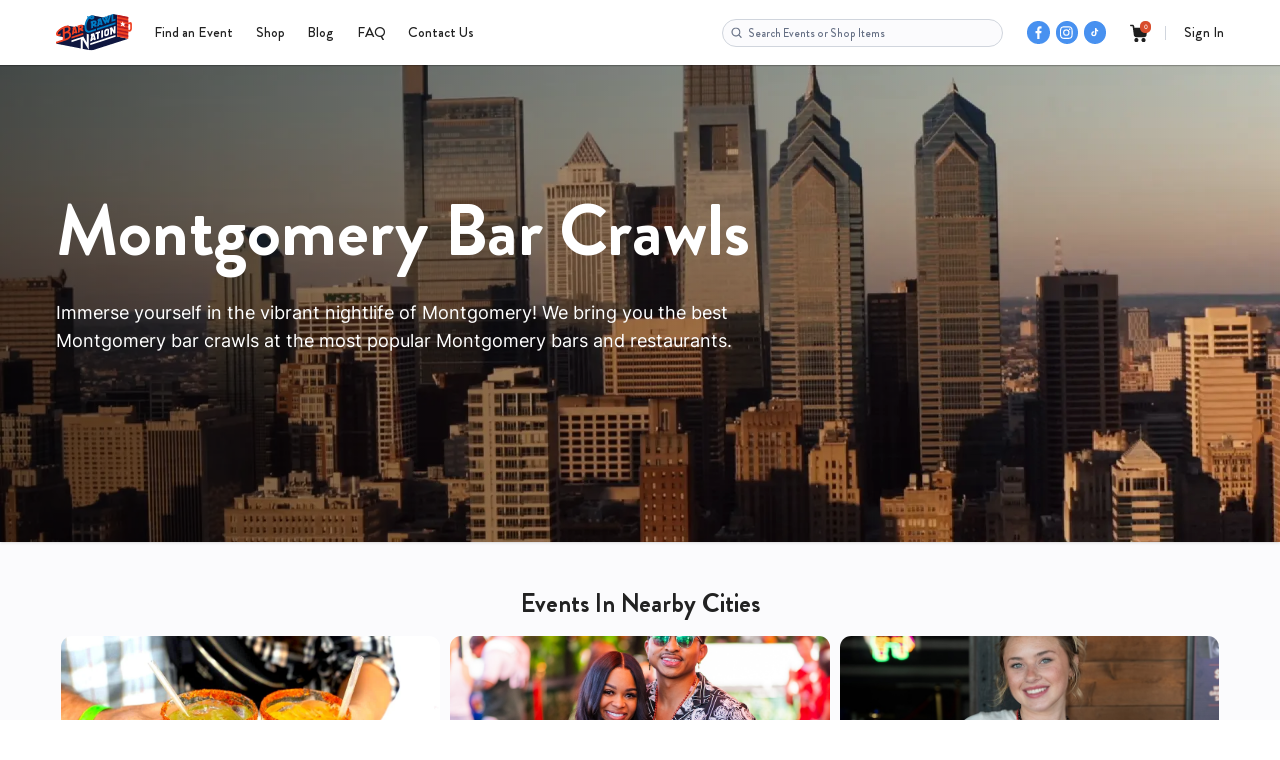

--- FILE ---
content_type: text/html; charset=UTF-8
request_url: https://www.barcrawlnation.com/findevent/montgomery
body_size: 19490
content:
<!DOCTYPE html>
<html lang="en">
<head>
  <meta charset="utf-8">
  <meta name="viewport" content="width=device-width, minimum-scale=1.0, maximum-scale=1.0, user-scalable=no">
  <meta name="robots" content=" index, follow ">
  <meta name="csrf-token" content="vOB3UGmRxpYygtigZdTvuqhpp9LSLDS7PhIFByK2">

      <title>Montgomery Themed Events and Bar Crawls | Bar Crawl Nation</title>
    <link rel="canonical" href="https://www.barcrawlnation.com/findevent/montgomery"/>
    <meta name='description' itemprop='description'
          content="Explore Montgomery's food and drink scene in a whole new way! Bar Crawl Nation's themed events take you on an adventure through the city's top bars and restaurants. Don't miss out on our upcoming Montgomery events - book your tickets today."/>
    <meta name='keywords'
          content='Bar Crawl Nation Event Events Montgomery Bar Crawls Halloween events Montgomery Bar Crawls pub crawl'/>
    <meta property='article:section' content='event'/>

    <meta property="og:description"
          content="Explore Montgomery's food and drink scene in a whole new way! Bar Crawl Nation's themed events take you on an adventure through the city's top bars and restaurants. Don't miss out on our upcoming Montgomery events - book your tickets today."/>
    <meta property="og:title" content="Montgomery Themed Events and Bar Crawls | Bar Crawl Nation"/>
    <meta property="og:url" content="https://www.barcrawlnation.com/findevent/montgomery"/>
    <meta property="og:type" content="article"/>
    <meta property="og:locale" content="en-us"/>
    <meta property="og:locale:alternate" content="en-us"/>
    <meta property="og:site_name" content="Bar Crawl Nation"/>
    <meta property="og:image" content="https://www.barcrawlnation.com/front/v2/img/city/landing.webp"/>

    <meta name="twitter:card" content="summary"/>
    <meta name="twitter:title" content="Montgomery Themed Events and Bar Crawls | Bar Crawl Nation"/>
    <meta name="twitter:site" content="@barcrawlnation"/>
    <meta name="theme-color" content="#ffffff">
  <meta http-equiv="X-UA-Compatible" content="IE=edge" />
  <link rel="stylesheet" href="/front/v2/css/style.min.css?v=1.1.91" />
  <link rel="icon" type="image/png" sizes="16x16" href="https://www.barcrawlnation.com/favicon/favicon-48.png">
  <meta property="fb:app_id" content="353913825064437">
  <meta name="facebook-domain-verification" content="y85lbrkv22zm6ul9tmops12dnd07m1" />

  <script type="b5d854769894b020bae02e33-text/javascript">
    var _learnq = _learnq || [];
  </script>
	<script type="b5d854769894b020bae02e33-text/javascript">
		var CONFIG = {
			csrfToken: 'vOB3UGmRxpYygtigZdTvuqhpp9LSLDS7PhIFByK2',
			baseUrl: 'https://www.barcrawlnation.com',
			setLat: '39.9625',
			setLong: '-83.0061',
			distance: '500'
		};

		var checkoutUrl = '/checkout?abandoned_session_id=' + CONFIG.csrfToken;
	</script>

    <script src="https://js.sentry-cdn.com/4afe4b857eb541978467d4a39a65f373.min.js" crossorigin="anonymous" type="b5d854769894b020bae02e33-text/javascript">
    </script>

    <!-- Init Sentry -->
    <script type="b5d854769894b020bae02e33-text/javascript">
        Sentry.init({
            dsn: 'https://4afe4b857eb541978467d4a39a65f373@o4504618106617856.ingest.sentry.io/4504618120445952',
            tracesSampleRate: 1.0,
        });
    </script>
        <link rel="stylesheet" href="/front/v2/css/blog.css?id=9b1bd30033a5b6fee82bbb2171a2bc05"/>

	<!-- Facebook Pixel Code -->
	<script type="b5d854769894b020bae02e33-text/javascript">
		!function(f,b,e,v,n,t,s)
		{if(f.fbq)return;n=f.fbq=function(){n.callMethod?
		n.callMethod.apply(n,arguments):n.queue.push(arguments)};
		if(!f._fbq)f._fbq=n;n.push=n;n.loaded=!0;n.version='2.0';
		n.queue=[];t=b.createElement(e);t.async=!0;
		t.src=v;s=b.getElementsByTagName(e)[0];
		s.parentNode.insertBefore(t,s)}(window,document,'script',
		'https://connect.facebook.net/en_US/fbevents.js');
		fbq('init', '747898468666528');
	</script>
	<noscript>
		<img height="1" width="1"
		src="https://www.facebook.com/tr?id=747898468666528&ev=PageView
		&noscript=1"/>
	</noscript>
	<!-- End Facebook Pixel Code -->

	<!-- Global site tag (gtag.js) - Google Analytics -->
	<script async src="https://www.googletagmanager.com/gtag/js?id=G-VPYPNQ11B6" type="b5d854769894b020bae02e33-text/javascript"></script>
	<script type="b5d854769894b020bae02e33-text/javascript">
	  window.dataLayer = window.dataLayer || [];
	  function gtag(){dataLayer.push(arguments);}
	  gtag('js', new Date());

	  gtag('config', 'G-VPYPNQ11B6');
    gtag('config', 'AW-980634744');
	</script>

    <script src="/front/v2/js/jquery.min.js" type="b5d854769894b020bae02e33-text/javascript"></script>
    <script type="b5d854769894b020bae02e33-text/javascript">
        ensureFbc();
        ensureTTc();
        firePageload();

        function setCookie(name, value, maxAgeSec, domain) {
            document.cookie = [
                name + '=' + value,
                'Max-Age=' + maxAgeSec,
                'Path=/',
                'Domain=' + (domain || '.' + location.hostname.replace(/^www\./, '')),
                'SameSite=Lax',
                'Secure'
            ].join('; ');
        }

        function ensureTTc() {
            const ttclid = new URLSearchParams(window.location.search).get('ttclid');
            if (ttclid) {
                setCookie('_ttclid', ttclid, 60 * 60 * 24 * 30, '.barcrawlnation.com'); // 30 days
                return ttclid;
            }

            return getCookie('_ttclid');
        }

        function ensureFbc() {
            const fbclid = new URLSearchParams(window.location.search).get('fbclid');
            const existing = getCookie('_fbc');
            if (fbclid) {
                const fbc = `fb.1.${Date.now()}.${fbclid}`;
                setCookie('_fbc', fbc, 60 * 60 * 24 * 90, '.barcrawlnation.com'); // 90 days
                return fbc;
            }
            return existing;
        }

        let FB_EVENT_ID = 'pv_' + Date.now().toString(36) + '_' + Math.random().toString(36).slice(2,8);
        let fbConversionsAPICooldownTimerInterval = 30000;
        let fbConversionsAPICooldownTimers = {};

        let TT_EVENT_ID = Date.now() + parseInt(Math.random(100000));
        let ttConversionsAPICooldownTimerInterval = 30000;
        let ttConversionsAPICooldownTimers = {};

        function getCookie(name) {
            const match = document.cookie.match(new RegExp('(^| )' + name + '=([^;]+)'));
            return match ? match[2] : null;
        }

        function getFbc() {
            const fbclid = new URLSearchParams(window.location.search).get('fbclid');
            if (fbclid) {
                return `fb.1.${Date.now()}.${fbclid}`;
            }
            return getCookie('_fbc');
        }

        function getTTc() {
            const ttclid = new URLSearchParams(window.location.search).get('ttclid');
            if (ttclid) {
                return ttclid;
            }
            return getCookie('_ttclid');
        }

        function firePageload() {
            try {
                let eventName = 'PageView';
                fbConversionsAPICooldownTimers[eventName] = undefined;
                triggerFBConversionsAPI(eventName);
                triggerTTConversionsAPI(eventName);
            } catch (ob) {
                setTimeout(function () {
                    firePageload();
                }, 100);
            }
        }

        function triggerFBConversionsAPI(eventName, payload) {
            if (payload === undefined) {
                payload = {};
            }

            let now = Date.now();
            if (fbConversionsAPICooldownTimers[eventName] !== undefined) {
                if (now < fbConversionsAPICooldownTimers[eventName]) {
                    console.log('wait for cooldown: ' + (fbConversionsAPICooldownTimers[eventName] - now));
                    return;
                }
            }

            // Fire Pixel (client-side)
            fbq('track', eventName, payload, {eventID: FB_EVENT_ID});

            payload.fbp = getCookie('_fbp');
            payload.fbclid = getFbc();
            const page_url = location.href
            $.ajax({
                url: '/api/v2/trigger_fb_conversions_api',
                method: 'POST',
                async: true,
                dataType: "json",
                data: {
                    session_id: CONFIG.csrfToken,
                    event_name: eventName,
                    fb_event_id: FB_EVENT_ID,
                    event_time: Math.floor(Date.now() / 1000),
                    user_agent: navigator.userAgent,
                    page_url: page_url,
                    payload: payload
                },
                success: function () {
                    fbConversionsAPICooldownTimers[eventName] = Date.now() + fbConversionsAPICooldownTimerInterval;
                },
            });
        }

        function triggerTTConversionsAPI(eventName, payload) {
            if (payload === undefined) {
                payload = {};
            }

            const now = Date.now();
            if (ttConversionsAPICooldownTimers[eventName] !== undefined) {
                if (now < ttConversionsAPICooldownTimers[eventName]) {
                    console.log('wait for cooldown: ' + (ttConversionsAPICooldownTimers[eventName] - now));
                    return;
                }
            }

            ttq.track(eventName, payload, {event_id: TT_EVENT_ID});

            $.ajax({
                url: '/api/v2/trigger_tt_conversions_api',
                method: 'POST',
                async: true,
                dataType: "json",
                data: {
                    session_id: CONFIG.csrfToken,
                    tt_event_id: TT_EVENT_ID,
                    event_name: eventName,
                    payload: payload,
                    page_url: location.href,
                    ttp: getCookie('_ttp'),
                    ttclid: getTTc(),
                    user_agent: navigator.userAgent,
                },
                success: function () {
                    ttConversionsAPICooldownTimers[eventName] = Date.now() + ttConversionsAPICooldownTimerInterval;
                },
            });
        }

        function triggerAddToCartAnalytics(data) {
            triggerFBConversionsAPI('AddToCart', data.fb_payload);
            triggerTTConversionsAPI('AddToCart', data.tt_payload);
            _learnq.push(["track", "Added to Cart", data.kl_payload]);
            gtag('event', 'add_to_cart', data.ga_payload);
        }
    </script>

  <!-- TikTok Pixel Code -->
  <script type="b5d854769894b020bae02e33-text/javascript">
  !function (w, d, t) {
    w.TiktokAnalyticsObject=t;var ttq=w[t]=w[t]||[];ttq.methods=["page","track","identify","instances","debug","on","off","once","ready","alias","group","enableCookie","disableCookie"],ttq.setAndDefer=function(t,e){t[e]=function(){t.push([e].concat(Array.prototype.slice.call(arguments,0)))}};for(var i=0;i<ttq.methods.length;i++)ttq.setAndDefer(ttq,ttq.methods[i]);ttq.instance=function(t){for(var e=ttq._i[t]||[],n=0;n<ttq.methods.length;n++)ttq.setAndDefer(e,ttq.methods[n]);return e},ttq.load=function(e,n){var i="https://analytics.tiktok.com/i18n/pixel/events.js";ttq._i=ttq._i||{},ttq._i[e]=[],ttq._i[e]._u=i,ttq._t=ttq._t||{},ttq._t[e]=+new Date,ttq._o=ttq._o||{},ttq._o[e]=n||{};var o=document.createElement("script");o.type="text/javascript",o.async=!0,o.src=i+"?sdkid="+e+"&lib="+t;var a=document.getElementsByTagName("script")[0];a.parentNode.insertBefore(o,a)};

    ttq.load('CIOAIDRC77U9SONO3CJ0');
    ttq.page();
  }(window, document, 'ttq');
  </script>
  <!-- -->

  <!-- Snap Pixel Code -->
  <script type="b5d854769894b020bae02e33-text/javascript">
    (function(e,t,n){if(e.snaptr)return;var a=e.snaptr=function()
    {a.handleRequest?a.handleRequest.apply(a,arguments):a.queue.push(arguments)};
    a.queue=[];var s='script';r=t.createElement(s);r.async=!0;
    r.src=n;var u=t.getElementsByTagName(s)[0];
    u.parentNode.insertBefore(r,u);})(window,document,
    'https://sc-static.net/scevent.min.js');
    snaptr('init', 'e8486568-97b1-45e3-80e8-c59132c58a3d', {
    'user_email': '__INSERT_USER_EMAIL__'
    });
    snaptr('track', 'PAGE_VIEW');
  </script>
  <!-- -->
</head>

<body>
  <span class="klv-trigger"></span>
	<!-- Navigation -->
	<header class="main__header  dash ">
		<div class="main__header_content container">

		<div href="javascript:void(0);" class="hamburger">
			<div class="hamburger__inner">
				<span></span>
				<span></span>
				<span></span>
			</div>
		</div>

		<a href="/" class="logo"><img src="/front/v2/img/logo.svg" alt="logo"></a>
		<nav class="main__nav">
			<ul class="main__menu desktop">
				<li><a href="/findevent">Find an Event</a></li>
				<li><a href="/shop">Shop</a></li>
				<li><a href="https://www.barcrawlnation.com/blog">Blog</a></li>
				<li><a href="https://www.barcrawlnation.com/faq">FAQ</a></li>
				<li><a href="https://www.barcrawlnation.com/contact-us">Contact Us</a></li>
			</ul>

			<div class="account mobile">
					<span class="account__text">My Account</span>
					<div class="account__extra">
						<ul class="sub__list">
															<li><a href="/login"><img src="/front/v2/img/user.svg" alt="signin"> Sign In or Create Account</a></li>
													</ul>
					</div>
			</div>

			<ul class="main__menu mobile">
				<li><a href="/return-policy">RETURN POLICY</a></li>
				<li><a href="/privacy-policy">PRIVACY POLICY</a></li>
				<li><a href="/terms-condition">TERMS+CONDITIONS</a></li>
			</ul>



			<div class="app__list_wrapper">
				<h6>Got Your Tickets? Awesome.</h6>
				<h5>Now Get the App!</h5>
				<ul class="app__list">
					<li><a href="https://play.google.com/store/apps/details?id=com.barcrawlnation&amp;hl=en_US" target="_blank"><img src="/front/v2/img/google-play.svg" alt="google-play"></a></li>
					<li><a href="https://itunes.apple.com/us/app/barcrawlnation/id1365105442" target="_blank"><img src="/front/v2/img/app-store.svg" alt="app-store"></a></li>
				</ul>
			</div>

			<ul class="socials mobile">
				<li><a href="https://www.snapchat.com/add/barcrawlnation" target="_blank"><img src="/front/v2/img/ghost.svg" alt="snapchat"></a></li>
				<li><a href="https://www.facebook.com/BarCrawlNation/" target="_blank"><img src="/front/v2/img/facebook.svg" alt="facebook"></a></li>
				<li><a href="https://x.com/barcrawlnation" target="_blank"><img class="x-logo" src="/front/v2/img/socials/x/white.svg" alt="x"></a></li>
				<li><a href="https://www.tiktok.com/@barcrawlnation" target="_blank"><img src="/front/v2/img/tiktok.svg" alt="tiktok"></a></li>
				<li><a href="https://www.youtube.com/@barcrawlnation" target="_blank"><img src="/front/v2/img/youtube.svg" alt="youtube"></a></li>
				<li><a href="https://www.instagram.com/barcrawlnation/" target="_blank"><img src="/front/v2/img/china.svg" alt="instagram"></a></li>
			</ul>

		</nav>
		<form class="header__search_form" autocomplete="off" onSubmit="if (!window.__cfRLUnblockHandlers) return false; return false" data-cf-modified-b5d854769894b020bae02e33-="">
			<div class="form__field">
				<input type="search" name="global__search" value=""
					   id="header__search" placeholder="Search Events or Shop Items">
				<img class="clear-icon" src="/front/v2/img/close-icon-grey.svg" alt="clear">
			</div>
			<button type="button">
				<img src="/front/v2/img/search-alt.svg" alt="search">
			</button>
		</form>
		<ul class="socials desktop">
			<li><a href="https://www.facebook.com/BarCrawlNation/" target="_blank"><img src="/front/v2/img/facebook.svg" alt="facebook"></a></li>
			<li><a href="https://www.instagram.com/barcrawlnation/" target="_blank"><img src="/front/v2/img/instagram.svg" alt="instagram"></a></li>
			<li><a href="https://www.tiktok.com/@barcrawlnation" target="_blank"><img src="/front/v2/img/tiktok.svg" alt="tiktok"></a></li>
		</ul>
		<div class="actions">
			<a href="/cart" class="cart">
				<img src="https://www.barcrawlnation.com/front/v2/img/cart.svg" alt="cart">
				<span class="cart__items_count">0</span>
			</a>
							<a href="/login" class="sign">Sign In</a>
					</div>
	</div>
</header>

<div class="search__area">
	<input type="text" name="session_id" value="vOB3UGmRxpYygtigZdTvuqhpp9LSLDS7PhIFByK2" hidden>
	<div class="search__area_overlay"></div>
	<div class="search__area_content container">
		<div class="search__area_content_header">
			<button type="button" class="back">
				<img src="/front/v2/img/angle-back.svg" alt="back">
			</button>
			<form class="search__area_form" autocomplete="off">
				<div class="form__field">
					<input type="search" name="global__search" id="global__search" placeholder="Search Events or Shop Items">
				</div>
			</form>
			<div class="search__area_actions">
				<img src="/front/v2/img/search-alt.svg" alt="search" class="icon">
				<button type="button" class="close">
					<img src="/front/v2/img/close-icon.svg" alt="close">
				</button>
			</div>
		</div>
		<div class="search__area_content_body">


			<div class="search__area_history">
				<h6 class="search__area_history_title">Try keywords like <span>“Chicago”</span> or <span>“Halloween”</span></h6>
				<!-- <ul class="search__area_history_list">
					<li><a href="javascript:void(0);">Party</a></li>
					<li><a href="javascript:void(0);">Bar</a></li>
					<li><a href="javascript:void(0);">Crawl</a></li>
				</ul> -->
			</div>


			<div class="search__area_results"></div>
		</div>
	</div>
</div>

    <div     class="notification__bar inline notification_cart__bar hidden global"
       >
        <div class="notification__bar_line red">
            <div class="notification__bar_line_inner">
			<span class="notification__bar_line_text"><img src="/front/v2/img/warning.svg" alt="attention">
				<span>Time left before tickets return to inventory</span>
			</span>

                <ul class="notification__bar_list">
                    <li>
                        <span class="time"><span class="minutes"></span>m<i>:</i><span class="seconds"></span>s</span>
                    </li>
                </ul>
            </div>
        </div>
    </div>
	    <main class="city-landing-wrapper bg-ghost-white">
        <div class="relative page-image-wrapper">
            <div class="absolute shadow h-full w-full"></div>
            <div class="container mx-auto h-full w-full">
                <div class="absolute max-w-[700px] h-full flex items-start justify-end md:justify-center flex-col space-y-[4px] md:space-y-[24px]">
                    <h1 class="font-bold font-brandon text-white text-[32px] md:text-[72px] leading-[44px] md:leading-[88px]">
                        Montgomery Bar Crawls
                    </h1>
                    <h2 class="font-normal font-inter text-white text-[18px] leading-[28px]">
                        Immerse yourself in the vibrant nightlife of Montgomery! We bring you the best Montgomery bar crawls at the most popular Montgomery bars and restaurants.
                    </h2>
                </div>
            </div>
            <img class="w-full h-svh object-cover" src="https://www.barcrawlnation.com/front/v2/img/city/landing.webp" alt="Montgomery image"/>
        </div>

        <div class="pb-[32px] md:pb-[80px]">
            <section class="slider__area " style="padding-bottom: 0">
    <div class="slider__area_content container">
        <div class="slider__area_content_header">
            <h3 class="title   text-center ">
                Events In Nearby Cities
            </h3>
        </div>

        <div class="slider__area_content_body">
            <div class="slider__area_carousel splide" data-slides="3">
                <div class="splide__track">
                    <ul class="splide__list"
                        style="">
                                                    <li class="splide__slide">
                                <div class="event__card">
                                    <a href="/events/milwaukee-tacos-margs-2026" class="event__card_link">link</a>
                                    <div class="event__card_img">
                                        <a href="/events/milwaukee-tacos-margs-2026">link</a>
                                        <div class="event__card_img_inner" data-bg-url="https://www.barcrawlnation.com/images/events/img525_b8f375bad7.jpg"></div>
                                    </div>
                                    <div class="event__card_info">
                                        <div style="padding-right: 2.5rem">
                                            <h6 class="title">
                                                <a href="/events/milwaukee-tacos-margs-2026">Tacos &amp; Margs Crawl&reg;</a>
                                            </h6>
                                            <h5 class="location"
                                                style="overflow: hidden;display: -webkit-box;-webkit-box-orient: vertical;-webkit-line-clamp: 2;">
                                                                                                    Cinco de Mayo Weekend: Join the ultimate taco &amp; margarita fiesta taking over Milwaukee&#039;s best bars! Expect packed patios, DJs, themed photo ops, and exclusive specials. Go VIP for early entry, a welcome marg, and 3+ tacos on the house!
                                                                                            </h5>
                                        </div>
                                        <div>
                                            <div class="date">
                                                                                                    <span>May</span>
                                                                                                    <span>02</span>
                                                                                            </div>
                                        </div>
                                    </div>
                                </div>
                            </li>
                                                    <li class="splide__slide">
                                <div class="event__card">
                                    <a href="/events/minneapolis-tacos-margs-2026" class="event__card_link">link</a>
                                    <div class="event__card_img">
                                        <a href="/events/minneapolis-tacos-margs-2026">link</a>
                                        <div class="event__card_img_inner" data-bg-url="https://www.barcrawlnation.com/images/events/img703_9894228b1e.jpg"></div>
                                    </div>
                                    <div class="event__card_info">
                                        <div style="padding-right: 2.5rem">
                                            <h6 class="title">
                                                <a href="/events/minneapolis-tacos-margs-2026">Tacos &amp; Margs Crawl&reg;</a>
                                            </h6>
                                            <h5 class="location"
                                                style="overflow: hidden;display: -webkit-box;-webkit-box-orient: vertical;-webkit-line-clamp: 2;">
                                                                                                    Cinco de Mayo Weekend: Join the ultimate taco &amp; margarita fiesta taking over Minneapolis&#039; best bars! Expect packed patios, DJs, themed photo ops, and exclusive specials. Go VIP for early entry, a welcome marg, and 3+ tacos on the house!
                                                                                            </h5>
                                        </div>
                                        <div>
                                            <div class="date">
                                                                                                    <span>May</span>
                                                                                                    <span>02</span>
                                                                                            </div>
                                        </div>
                                    </div>
                                </div>
                            </li>
                                                    <li class="splide__slide">
                                <div class="event__card">
                                    <a href="/events/boston-tacos-margs-2026" class="event__card_link">link</a>
                                    <div class="event__card_img">
                                        <a href="/events/boston-tacos-margs-2026">link</a>
                                        <div class="event__card_img_inner" data-bg-url="https://www.barcrawlnation.com/images/events/img702_b22361a366.jpg"></div>
                                    </div>
                                    <div class="event__card_info">
                                        <div style="padding-right: 2.5rem">
                                            <h6 class="title">
                                                <a href="/events/boston-tacos-margs-2026">Tacos &amp; Margs Crawl&reg;</a>
                                            </h6>
                                            <h5 class="location"
                                                style="overflow: hidden;display: -webkit-box;-webkit-box-orient: vertical;-webkit-line-clamp: 2;">
                                                                                                    Cinco de Mayo Weekend: Join the ultimate taco &amp; margarita fiesta taking over Faneuil Hall&rsquo;s best bars! Expect packed patios, DJs, themed photo ops, and exclusive specials. Go VIP for early entry, a welcome marg, and 3+ tacos on the house!
                                                                                            </h5>
                                        </div>
                                        <div>
                                            <div class="date">
                                                                                                    <span>May</span>
                                                                                                    <span>02</span>
                                                                                            </div>
                                        </div>
                                    </div>
                                </div>
                            </li>
                                                    <li class="splide__slide">
                                <div class="event__card">
                                    <a href="/events/denver-tacos-margs-crawl-2026" class="event__card_link">link</a>
                                    <div class="event__card_img">
                                        <a href="/events/denver-tacos-margs-crawl-2026">link</a>
                                        <div class="event__card_img_inner" data-bg-url="https://www.barcrawlnation.com/images/events/img693_efc4f731fe.jpg"></div>
                                    </div>
                                    <div class="event__card_info">
                                        <div style="padding-right: 2.5rem">
                                            <h6 class="title">
                                                <a href="/events/denver-tacos-margs-crawl-2026">Tacos &amp; Margs Crawl&reg;</a>
                                            </h6>
                                            <h5 class="location"
                                                style="overflow: hidden;display: -webkit-box;-webkit-box-orient: vertical;-webkit-line-clamp: 2;">
                                                                                                    Cinco de Mayo Weekend: Join the ultimate taco &amp; margarita fiesta taking over LoDo&#039;s best bars! Expect packed patios, DJs, themed photo ops, and exclusive specials. Go VIP for early entry, a welcome marg, and 3+ tacos on the house!
                                                                                            </h5>
                                        </div>
                                        <div>
                                            <div class="date">
                                                                                                    <span>May</span>
                                                                                                    <span>02</span>
                                                                                            </div>
                                        </div>
                                    </div>
                                </div>
                            </li>
                                                    <li class="splide__slide">
                                <div class="event__card">
                                    <a href="/events/colorado-springs-tacos-margs-2026" class="event__card_link">link</a>
                                    <div class="event__card_img">
                                        <a href="/events/colorado-springs-tacos-margs-2026">link</a>
                                        <div class="event__card_img_inner" data-bg-url="https://www.barcrawlnation.com/images/events/img525_b8f375bad7.jpg"></div>
                                    </div>
                                    <div class="event__card_info">
                                        <div style="padding-right: 2.5rem">
                                            <h6 class="title">
                                                <a href="/events/colorado-springs-tacos-margs-2026">Tacos &amp; Margs Crawl&reg;</a>
                                            </h6>
                                            <h5 class="location"
                                                style="overflow: hidden;display: -webkit-box;-webkit-box-orient: vertical;-webkit-line-clamp: 2;">
                                                                                                    Cinco de Mayo Weekend: Join the ultimate taco &amp; margarita fiesta taking over Colorado Springs&#039; best bars! Expect packed patios, DJs, themed photo ops, and exclusive specials. Go VIP for early entry, a welcome marg, and 3+ tacos on the house!
                                                                                            </h5>
                                        </div>
                                        <div>
                                            <div class="date">
                                                                                                    <span>May</span>
                                                                                                    <span>02</span>
                                                                                            </div>
                                        </div>
                                    </div>
                                </div>
                            </li>
                                                    <li class="splide__slide">
                                <div class="event__card">
                                    <a href="/events/salt-lake-city-tacos-margs-2026" class="event__card_link">link</a>
                                    <div class="event__card_img">
                                        <a href="/events/salt-lake-city-tacos-margs-2026">link</a>
                                        <div class="event__card_img_inner" data-bg-url="https://www.barcrawlnation.com/images/events/img707_2a75c87033.jpg"></div>
                                    </div>
                                    <div class="event__card_info">
                                        <div style="padding-right: 2.5rem">
                                            <h6 class="title">
                                                <a href="/events/salt-lake-city-tacos-margs-2026">Tacos &amp; Margs Crawl&reg;</a>
                                            </h6>
                                            <h5 class="location"
                                                style="overflow: hidden;display: -webkit-box;-webkit-box-orient: vertical;-webkit-line-clamp: 2;">
                                                                                                    Cinco de Mayo Weekend: Join the ultimate taco &amp; margarita fiesta taking over Salt Lake City&#039;s best bars! Expect packed patios, DJs, themed photo ops, and exclusive specials. Go VIP for early entry, a welcome marg, and 3+ tacos on the house!
                                                                                            </h5>
                                        </div>
                                        <div>
                                            <div class="date">
                                                                                                    <span>May</span>
                                                                                                    <span>02</span>
                                                                                            </div>
                                        </div>
                                    </div>
                                </div>
                            </li>
                                                    <li class="splide__slide">
                                <div class="event__card">
                                    <a href="/events/scottsdale-tacos-margs-crawl-2026" class="event__card_link">link</a>
                                    <div class="event__card_img">
                                        <a href="/events/scottsdale-tacos-margs-crawl-2026">link</a>
                                        <div class="event__card_img_inner" data-bg-url="https://www.barcrawlnation.com/images/events/img704_ee493ae75e.jpg"></div>
                                    </div>
                                    <div class="event__card_info">
                                        <div style="padding-right: 2.5rem">
                                            <h6 class="title">
                                                <a href="/events/scottsdale-tacos-margs-crawl-2026">Tacos &amp; Margs Crawl&reg;</a>
                                            </h6>
                                            <h5 class="location"
                                                style="overflow: hidden;display: -webkit-box;-webkit-box-orient: vertical;-webkit-line-clamp: 2;">
                                                                                                    Cinco de Mayo Weekend: Join the ultimate taco &amp; margarita fiesta taking over Scottsdale&#039;s best bars! Expect packed patios, DJs, themed photo ops, and exclusive specials. Go VIP for early entry, a welcome marg, and 3+ tacos on the house!
                                                                                            </h5>
                                        </div>
                                        <div>
                                            <div class="date">
                                                                                                    <span>May</span>
                                                                                                    <span>02</span>
                                                                                            </div>
                                        </div>
                                    </div>
                                </div>
                            </li>
                                                    <li class="splide__slide">
                                <div class="event__card">
                                    <a href="/events/las-vegas-tacos-margs-2026" class="event__card_link">link</a>
                                    <div class="event__card_img">
                                        <a href="/events/las-vegas-tacos-margs-2026">link</a>
                                        <div class="event__card_img_inner" data-bg-url="https://www.barcrawlnation.com/images/events/img712_3102401b09.jpg"></div>
                                    </div>
                                    <div class="event__card_info">
                                        <div style="padding-right: 2.5rem">
                                            <h6 class="title">
                                                <a href="/events/las-vegas-tacos-margs-2026">Tacos &amp; Margs Crawl&reg;</a>
                                            </h6>
                                            <h5 class="location"
                                                style="overflow: hidden;display: -webkit-box;-webkit-box-orient: vertical;-webkit-line-clamp: 2;">
                                                                                                    Cinco de Mayo Weekend: Join the ultimate taco &amp; margarita fiesta taking over the Arts District&#039;s best bars! Expect packed patios, DJs, themed photo ops, and exclusive specials. Go VIP for early entry, a welcome marg, and 3+ tacos on the house!
                                                                                            </h5>
                                        </div>
                                        <div>
                                            <div class="date">
                                                                                                    <span>May</span>
                                                                                                    <span>02</span>
                                                                                            </div>
                                        </div>
                                    </div>
                                </div>
                            </li>
                                                    <li class="splide__slide">
                                <div class="event__card">
                                    <a href="/events/seattle-tacos-margs-crawl-2026" class="event__card_link">link</a>
                                    <div class="event__card_img">
                                        <a href="/events/seattle-tacos-margs-crawl-2026">link</a>
                                        <div class="event__card_img_inner" data-bg-url="https://www.barcrawlnation.com/images/events/img695_2b28dea2eb.jpg"></div>
                                    </div>
                                    <div class="event__card_info">
                                        <div style="padding-right: 2.5rem">
                                            <h6 class="title">
                                                <a href="/events/seattle-tacos-margs-crawl-2026">Tacos &amp; Margs Crawl&reg;</a>
                                            </h6>
                                            <h5 class="location"
                                                style="overflow: hidden;display: -webkit-box;-webkit-box-orient: vertical;-webkit-line-clamp: 2;">
                                                                                                    Cinco de Mayo Weekend: Join the ultimate taco &amp; margarita fiesta taking over Seattle&rsquo;s best bars! Expect packed patios, DJs, themed photo ops, and exclusive specials. Go VIP for early entry, a welcome marg, and 3+ tacos on the house!
                                                                                            </h5>
                                        </div>
                                        <div>
                                            <div class="date">
                                                                                                    <span>May</span>
                                                                                                    <span>02</span>
                                                                                            </div>
                                        </div>
                                    </div>
                                </div>
                            </li>
                                                    <li class="splide__slide">
                                <div class="event__card">
                                    <a href="/events/sacramento-tacos-margs-2026" class="event__card_link">link</a>
                                    <div class="event__card_img">
                                        <a href="/events/sacramento-tacos-margs-2026">link</a>
                                        <div class="event__card_img_inner" data-bg-url="https://www.barcrawlnation.com/images/events/img701_205e9b5595.png"></div>
                                    </div>
                                    <div class="event__card_info">
                                        <div style="padding-right: 2.5rem">
                                            <h6 class="title">
                                                <a href="/events/sacramento-tacos-margs-2026">Tacos &amp; Margs Crawl&reg;</a>
                                            </h6>
                                            <h5 class="location"
                                                style="overflow: hidden;display: -webkit-box;-webkit-box-orient: vertical;-webkit-line-clamp: 2;">
                                                                                                    Cinco de Mayo Weekend: Join the ultimate taco &amp; margarita fiesta taking over Sacramento&#039;s best bars! Expect packed patios, DJs, themed photo ops, and exclusive specials. Go VIP for early entry, a welcome marg, and 3+ tacos on the house!
                                                                                            </h5>
                                        </div>
                                        <div>
                                            <div class="date">
                                                                                                    <span>May</span>
                                                                                                    <span>02</span>
                                                                                            </div>
                                        </div>
                                    </div>
                                </div>
                            </li>
                                            </ul>
                </div>
            </div>
        </div>

                    <div class="slider__area_content_footer">
                <a href="https://www.barcrawlnation.com/findevent?search_name=montgomery" class="btn wide">
                    SEE MORE EVENTS
                </a>
            </div>
            </div>
</section>
        </div>

        <section class="side__info  inverted ">
    <div class="side__info_area image" style="">
        <div data-bg-url="https://www.barcrawlnation.com/front/v2/img/city/hero.webp"></div>
    </div>
    <div class="side__info_area content"
         style=" background-color: #eef4ff !important; ">
        <div class="overlay">
                                                <img src="https://www.barcrawlnation.com/front/v2/img/wine.svg" alt="icon-0" class="no-rotate no-top">
                                                                <img src="https://www.barcrawlnation.com/front/v2/img/pizza.svg" alt="icon-1" class="no-rotate no-top">
                                    </div>
        <div class="text">
            <h4 class="title">
                Uncover Montgomery&#039;s Vibrant 
                <span>
                    Nightlife
                </span>
            </h4>
                            <p>A Montgomery bar crawl is the best way to experience the pulse of Montgomery's nightlife. Navigate lively streets, discover popular neighborhoods, and enjoy the city's well-deserved reputation for unforgettable nights out along the way!</p>
            
                    </div>
    </div>
</section>

        <div class="py-[24px] md:py-[80px]">
                            <div class="blog-articles container mx-auto">
    <h3>Blog Articles</h3>

    <div class="slider__area p-0 md:pt-[16px]">
        <div class="slider__area_content">
            <div class="slider__area_content_header">
                <h3 class="title"></h3>
            </div>
            <div class="slider__area_content_body">
                <div class="slider__area_carousel splide" data-slides="4">
                    <div class="splide__track">
                        <ul class="splide__list">
                                                            <li class="splide__slide flex no-one">
                                    <div class="event__card shadowed flex flex-col w-full">
                                        <a href="https://www.barcrawlnation.com/blog/2025s-creepy-cocktails-spooky-shots-to-haunt-your-halloween"
                                           class="event__card_link">link</a>
                                        <div class="event__card_img city__blog_articles_img">
                                            <a href="https://www.barcrawlnation.com/blog/2025s-creepy-cocktails-spooky-shots-to-haunt-your-halloween">link</a>
                                            <div class="event__card_img_inner"
                                                 data-bg-url="https://barcrawlnation.com/images/blogs/1758998813_b5vAotpO0f.jpg"></div>
                                        </div>
                                        <div class="event__card_info h-full">
                                            <div class="space-y-[12px] flex flex-col justify-between h-full">
                                                <p class="line-clamp-2 text-main font-bold font-brandon text-[22px] leading-[28px] md:text-[24px] md:leading-[32px]">
                                                    2025&#039;s Creepy&nbsp;Cocktails&nbsp;&amp;&nbsp;Spooky&nbsp;Shots&nbsp;to&nbsp;Haunt&nbsp;Your&nbsp;Halloween&nbsp;
                                                </p>
                                                <p class="text-secondary font-normal text-[18px] leading-[28px] line-clamp-2 font-inter">
                                                    Creepy Cocktails &amp; Spooky Shots to Haunt Your Halloween 2025

2025&nbsp;Halloween&nbsp;cocktails&nbsp;that&nbsp;cook&mdash;aka&nbsp;no&nbsp;basic&nbsp;pumpkin&nbsp;spice.&nbsp;Think&nbsp;a&nbsp;glitter-pink&nbsp;pony&nbsp;drink,&nbsp;a&nbsp;shot&nbsp;that&nbsp;captures&nbsp;Bieber-level&nbsp;heartbreak,&nbsp;or&nbsp;a&nbsp;K-Pop&nbsp;demon&nbsp;hunter&nbsp;mix&nbsp;with&nbsp;serious&nbsp;kick.&nbsp;These&nbsp;six&nbsp;recipes&nbsp;are&nbsp;perfect&nbsp;for&nbsp;kicking&nbsp;off&nbsp;your&nbsp;night&nbsp;or&nbsp;sliding&nbsp;across&nbsp;the&nbsp;bar&nbsp;to&nbsp;your&nbsp;bartender.

1.&nbsp;Cardi&nbsp;B&rsquo;s&nbsp;Bloody&nbsp;B
She&nbsp;was&nbsp;just&nbsp;on&nbsp;the&nbsp;stand,&nbsp;but&nbsp;this&nbsp;is&nbsp;one&nbsp;case&nbsp;where&nbsp;you&nbsp;won&rsquo;t&nbsp;feel&nbsp;guilty.&nbsp;Basically&nbsp;a&nbsp;courtroom-ready&nbsp;Bloody&nbsp;Mary&nbsp;with&nbsp;Cardi-level&nbsp;drama.

2&nbsp;oz&nbsp;vodka
1&nbsp;oz&nbsp;cranberry&nbsp;juice
&frac12;&nbsp;oz&nbsp;lime&nbsp;juice
Splash&nbsp;of&nbsp;grenadine
Black&nbsp;sugar&nbsp;rim

How&nbsp;to&nbsp;make:&nbsp;Shake&nbsp;with&nbsp;ice&nbsp;and&nbsp;strain&nbsp;into&nbsp;a&nbsp;martini&nbsp;glass.&nbsp;Rim&nbsp;with&nbsp;black&nbsp;sugar&nbsp;for&nbsp;the&nbsp;final&nbsp;&ldquo;okurrr.&rdquo;

2.&nbsp;Pink&nbsp;Pony&nbsp;Club&nbsp;Whiskey&nbsp;Twist
From&nbsp;viral&nbsp;lyrics&nbsp;to&nbsp;TikTok&nbsp;edits,&nbsp;Pink&nbsp;Pony&nbsp;Club&nbsp;is&nbsp;everywhere.&nbsp;This&nbsp;version&nbsp;brings&nbsp;glitter&nbsp;to&nbsp;your&nbsp;whiskey&mdash;because&nbsp;line&nbsp;dancing&nbsp;deserves&nbsp;a&nbsp;glow-up.

1.5&nbsp;oz&nbsp;whiskey
1&nbsp;oz&nbsp;strawberry&nbsp;pur&eacute;e&nbsp;or&nbsp;syrup
&frac12;&nbsp;oz&nbsp;lemon&nbsp;juice
Soda&nbsp;water
Edible&nbsp;pink&nbsp;glitter

How to make:&nbsp;Shake&nbsp;whiskey,&nbsp;strawberry,&nbsp;and&nbsp;lemon&nbsp;with&nbsp;ice.&nbsp;Top&nbsp;with&nbsp;soda&nbsp;water&nbsp;in&nbsp;a&nbsp;highball,&nbsp;swirl&nbsp;in&nbsp;glitter,&nbsp;and&nbsp;serve&nbsp;like&nbsp;a&nbsp;neon&nbsp;fever&nbsp;dream.

3.&nbsp;Bieber&nbsp;Breakdown&nbsp;Shot
He&rsquo;s&nbsp;been&nbsp;looking&nbsp;rough&nbsp;in&nbsp;the&nbsp;headlines,&nbsp;but&nbsp;this&nbsp;breakdown&nbsp;goes&nbsp;down&nbsp;quick.&nbsp;Blue,&nbsp;sour,&nbsp;and&nbsp;salty&mdash;just&nbsp;like&nbsp;his&nbsp;last&nbsp;tabloid&nbsp;week.

1&nbsp;oz&nbsp;vodka
&frac12;&nbsp;oz&nbsp;blue&nbsp;cura&ccedil;ao
&frac12;&nbsp;oz&nbsp;sour&nbsp;mix
Dash&nbsp;of&nbsp;salt

How&nbsp;to&nbsp;make:&nbsp;Shake&nbsp;with&nbsp;ice&nbsp;and&nbsp;strain&nbsp;into&nbsp;a&nbsp;shot&nbsp;glass.&nbsp;Salt&nbsp;rim&nbsp;optional&mdash;because&nbsp;sometimes&nbsp;heartbreak&nbsp;stings.

4.&nbsp;K-Pop&nbsp;Demon&nbsp;Hunter
K-Pop&nbsp;idols&nbsp;slay&nbsp;stages,&nbsp;demon&nbsp;hunters&nbsp;slay&nbsp;monsters&mdash;this&nbsp;drink&nbsp;slays&nbsp;your&nbsp;Saturday&nbsp;night.&nbsp;Sweet,&nbsp;neon,&nbsp;and&nbsp;sharp&nbsp;enough&nbsp;to&nbsp;make&nbsp;you&nbsp;stan&nbsp;harder.

1&nbsp;oz&nbsp;soju
1&nbsp;oz&nbsp;energy&nbsp;drink&nbsp;(think&nbsp;Red&nbsp;Bull)
&frac12;&nbsp;oz&nbsp;melon&nbsp;liqueur
Gummy&nbsp;candy&nbsp;spear&nbsp;for&nbsp;garnish

How&nbsp;to&nbsp;make:&nbsp;Build&nbsp;in&nbsp;a&nbsp;short&nbsp;glass&nbsp;over&nbsp;ice.&nbsp;Drop&nbsp;the&nbsp;candy&nbsp;spear&nbsp;across&nbsp;the&nbsp;rim&nbsp;like&nbsp;a&nbsp;mic&nbsp;drop.

5.&nbsp;Wednesday&rsquo;s&nbsp;Dead&nbsp;Dance
Season&nbsp;2&nbsp;dropped,&nbsp;and&nbsp;she&rsquo;s&nbsp;darker&nbsp;than&nbsp;ever.&nbsp;This&nbsp;jet-black&nbsp;shot&nbsp;keeps&nbsp;the&nbsp;same&nbsp;deadpan&nbsp;energy&mdash;zero&nbsp;smiles,&nbsp;all&nbsp;style.

1&nbsp;oz&nbsp;black&nbsp;vodka
&frac12;&nbsp;oz&nbsp;coffee&nbsp;liqueur
Dash&nbsp;of&nbsp;cinnamon

How&nbsp;to&nbsp;make:&nbsp;Layer&nbsp;in&nbsp;a&nbsp;shot&nbsp;glass.&nbsp;Finish&nbsp;with&nbsp;a&nbsp;sprinkle&nbsp;of&nbsp;cinnamon&nbsp;dust.

6.&nbsp;Showgirl&nbsp;Spritz
Las Vegas showgirls just had their big resurgence thanks to Ms. Swift&mdash;and this one sparkles like sequins under stage lights. Flashy, fizzy, and made to be photographed.

3&nbsp;oz&nbsp;prosecco
1&nbsp;oz&nbsp;elderflower&nbsp;liqueur
1&nbsp;oz&nbsp;soda&nbsp;water
Edible&nbsp;glitter

How&nbsp;to&nbsp;make:&nbsp;Build&nbsp;in&nbsp;a&nbsp;wine&nbsp;glass&nbsp;with&nbsp;ice.&nbsp;Stir&nbsp;gently&nbsp;and&nbsp;shimmer&nbsp;under&nbsp;the&nbsp;lights.

Wanna&nbsp;try&nbsp;some&nbsp;spooky&nbsp;cocktails&nbsp;without&nbsp;the&nbsp;effort?&nbsp;&nbsp;
Then&nbsp;join&nbsp;the&nbsp;2025 &ldquo;Boos Fest&rdquo; Bar Crawl coming to a city near you! Taking over 40+ US cities, the event includes free cover at spookily decked out venues, live DJs, diobolical drink specials, photo ops, and a $750 costume contest, it&rsquo;s the ultimate stage to debut your Bloody B or Bieber Breakdown.&nbsp;
Get your ticket now: Bar&nbsp;Crawl&nbsp;Nation
                                                </p>
                                            </div>
                                        </div>
                                    </div>
                                </li>
                                                            <li class="splide__slide flex no-one">
                                    <div class="event__card shadowed flex flex-col w-full">
                                        <a href="https://www.barcrawlnation.com/blog/halloween-2025-on-the-fly-last-minute-ideas-to-spookify-your-celebration"
                                           class="event__card_link">link</a>
                                        <div class="event__card_img city__blog_articles_img">
                                            <a href="https://www.barcrawlnation.com/blog/halloween-2025-on-the-fly-last-minute-ideas-to-spookify-your-celebration">link</a>
                                            <div class="event__card_img_inner"
                                                 data-bg-url="https://barcrawlnation.com/images/blogs/1759001018_2SCwKZ7Su9.png"></div>
                                        </div>
                                        <div class="event__card_info h-full">
                                            <div class="space-y-[12px] flex flex-col justify-between h-full">
                                                <p class="line-clamp-2 text-main font-bold font-brandon text-[22px] leading-[28px] md:text-[24px] md:leading-[32px]">
                                                    Halloween 2025 on the Fly: Last-Minute Ideas To Spookify Your Celebration
                                                </p>
                                                <p class="text-secondary font-normal text-[18px] leading-[28px] line-clamp-2 font-inter">
                                                    Halloween 2025 on the Fly: Last-Minute Ideas To Spookify Your Celebration
Halloween night snuck up, and you&rsquo;ve got nothing planned?&nbsp;
No party? No costume? No plan? Perfect. Halloween isn&rsquo;t about perfection&mdash;it&rsquo;s about vibes, scares, and maybe a little mischief. With a few quick moves, you can turn zero prep into a night worth bragging about.

1.&nbsp;Download&nbsp;a&nbsp;Haunted&nbsp;Walking&nbsp;Tour
Plenty of cities have self-guided haunted history tours you can download straight to your phone (many under $10). Pop in your earbuds, grab a friend, and wander spooky alleys or cemeteries while listening to real ghost stories tied to your city.
Pro&nbsp;tip:&nbsp;Make&nbsp;it&nbsp;interactive&mdash;assign&nbsp;roles&nbsp;like&nbsp;&ldquo;ghost&nbsp;narrator&rdquo;&nbsp;and&nbsp;&ldquo;skeptic,&rdquo;&nbsp;or&nbsp;turn&nbsp;it&nbsp;into&nbsp;a&nbsp;photo&nbsp;scavenger&nbsp;hunt&nbsp;of&nbsp;spooky&nbsp;shadows&nbsp;and&nbsp;old&nbsp;windows.

2.&nbsp;Throw&nbsp;a&nbsp;DIY&nbsp;Sip&nbsp;&amp;&nbsp;Paint&nbsp;Party
Dollar&nbsp;Tree&nbsp;has&nbsp;$1&nbsp;canvases,&nbsp;mini&nbsp;paint&nbsp;sets,&nbsp;and&nbsp;Halloween-themed&nbsp;napkins.&nbsp;Pick&nbsp;up&nbsp;a&nbsp;few,&nbsp;pour&nbsp;some&nbsp;wine,&nbsp;play&nbsp;creepy&nbsp;background&nbsp;sounds,&nbsp;and&nbsp;suddenly&nbsp;you&rsquo;ve&nbsp;got&nbsp;a&nbsp;craft-and-sip&nbsp;party.&nbsp;Everyone&nbsp;leaves&nbsp;with&nbsp;a&nbsp;spooky&nbsp;keepsake.
Pro&nbsp;tip:&nbsp;Add&nbsp;a&nbsp;competitive&nbsp;twist&mdash;vote&nbsp;on&nbsp;the&nbsp;&ldquo;scariest,&rdquo;&nbsp;&ldquo;funniest,&rdquo;&nbsp;or&nbsp;&ldquo;most&nbsp;abstract&rdquo;&nbsp;painting&nbsp;and&nbsp;award&nbsp;the&nbsp;winners&nbsp;candy&nbsp;or&nbsp;mini&nbsp;bottles.

3.&nbsp;Jump&nbsp;into&nbsp;Bar&nbsp;Crawl&nbsp;Nation&rsquo;s&nbsp;&ldquo;Boos&nbsp;Fest&rdquo;
Skip&nbsp;stressing&nbsp;and&nbsp;head&nbsp;straight&nbsp;for&nbsp;the&nbsp;fun&nbsp;with&nbsp;Bar&nbsp;Crawl&nbsp;Nation&rsquo;s&nbsp;Halloween&nbsp;Bar&nbsp;Crawl&nbsp;taking&nbsp;over&nbsp;40+&nbsp;US&nbsp;cities!
Tickets&nbsp;include&nbsp;free&nbsp;cover&nbsp;at&nbsp;decked&nbsp;out&nbsp;bars,&nbsp;live&nbsp;DJs,&nbsp;spooky&nbsp;drink&nbsp;specials,&nbsp;trick-or-treat&nbsp;prizes&nbsp;at&nbsp;every&nbsp;stop,&nbsp;and&nbsp;a&nbsp;$750&nbsp;prize-pool&nbsp;costume&nbsp;contest.&nbsp;Since&nbsp;it&rsquo;s&nbsp;self-led,&nbsp;you&nbsp;can&nbsp;float&nbsp;from&nbsp;bar&nbsp;to&nbsp;bar&nbsp;at&nbsp;your&nbsp;own&nbsp;pace&nbsp;and&nbsp;keep&nbsp;the&nbsp;night&nbsp;going&nbsp;until&nbsp;the&nbsp;after-party.
Pro&nbsp;tip:&nbsp;Pair&nbsp;up&nbsp;with&nbsp;friends&nbsp;and&nbsp;each&nbsp;claim&nbsp;a&nbsp;different&nbsp;&ldquo;trick-or-treat&rdquo;&nbsp;prize&nbsp;at&nbsp;the&nbsp;venues&mdash;you&rsquo;ll&nbsp;end&nbsp;the&nbsp;night&nbsp;with&nbsp;a&nbsp;haul.
Get&nbsp;your&nbsp;tickets&nbsp;here:&nbsp;Bar&nbsp;Crawl&nbsp;Nation&rsquo;s&nbsp;Halloween&nbsp;Bar&nbsp;Crawl

4.&nbsp;Thrift&nbsp;a&nbsp;Costume&mdash;But&nbsp;Let&nbsp;Your&nbsp;Friends&nbsp;Choose
Bored&nbsp;of&nbsp;basic&nbsp;costumes?&nbsp;Head&nbsp;to&nbsp;your&nbsp;local&nbsp;thrift&nbsp;or&nbsp;charity&nbsp;shop&nbsp;and&nbsp;draw&nbsp;names.&nbsp;Each&nbsp;person&nbsp;has&nbsp;to&nbsp;pick&nbsp;a&nbsp;costume&nbsp;for&nbsp;someone&nbsp;else,&nbsp;and&nbsp;everyone&nbsp;wears&nbsp;their&nbsp;surprise&nbsp;outfit.&nbsp;End&nbsp;the&nbsp;night&nbsp;strutting&nbsp;around&nbsp;town&mdash;or&nbsp;hold&nbsp;your&nbsp;own&nbsp;haunted&nbsp;fashion&nbsp;show&nbsp;at&nbsp;home.
Pro&nbsp;tip:&nbsp;Set&nbsp;a&nbsp;$10&ndash;$15&nbsp;budget&nbsp;cap&nbsp;for&nbsp;each&nbsp;costume&nbsp;pick&nbsp;to&nbsp;keep&nbsp;it&nbsp;fair&nbsp;and&nbsp;extra&nbsp;funny.

5.&nbsp;Host&nbsp;a&nbsp;Pumpkin&nbsp;Smash&nbsp;Party
No carving tools? No problem. Grab clearance pumpkins from the grocery store, set up a tarp in the backyard, hand out mallets or bats, and let guests smash them to spooky music.
Pro&nbsp;tip:&nbsp;Feeling&nbsp;frustrated?&nbsp;Tape&nbsp;a&nbsp;picture&nbsp;of&nbsp;your&nbsp;ex,&nbsp;your&nbsp;boss,&nbsp;or&nbsp;that&nbsp;one&nbsp;friend&nbsp;who&nbsp;ghosted&nbsp;you&nbsp;right&nbsp;onto&nbsp;the&nbsp;pumpkin&nbsp;before&nbsp;smashing.&nbsp;Instant&nbsp;therapy.

6.&nbsp;Have&nbsp;a&nbsp;Halloween&nbsp;Movie&nbsp;Marathon&nbsp;While&nbsp;Passing&nbsp;Out&nbsp;Candy
For&nbsp;introverts,&nbsp;this&nbsp;one&rsquo;s&nbsp;gold.&nbsp;Line&nbsp;up&nbsp;scary&nbsp;classics&nbsp;or&nbsp;campy&nbsp;cult&nbsp;favorites,&nbsp;dim&nbsp;the&nbsp;lights,&nbsp;and&nbsp;pass&nbsp;out&nbsp;candy&nbsp;to&nbsp;trick-or-treaters&nbsp;between&nbsp;scenes.
Pro&nbsp;tip:&nbsp;Make&nbsp;it&nbsp;a&nbsp;drinking&nbsp;game&mdash;take&nbsp;a&nbsp;sip&nbsp;every&nbsp;time&nbsp;a&nbsp;witch,&nbsp;ghost,&nbsp;or&nbsp;tiny&nbsp;Elphaba-in-training&nbsp;rings&nbsp;your&nbsp;doorbell.&nbsp;You&rsquo;ll&nbsp;be&nbsp;spooked&nbsp;and&nbsp;spirited&nbsp;before&nbsp;the&nbsp;credits&nbsp;roll.
Whether&nbsp;you&rsquo;re&nbsp;smashing&nbsp;pumpkins,&nbsp;thrifting&nbsp;costumes,&nbsp;or&nbsp;diving&nbsp;into&nbsp;a&nbsp;haunted&nbsp;tour,&nbsp;there&rsquo;s&nbsp;no&nbsp;shortage&nbsp;of&nbsp;ways&nbsp;to&nbsp;save&nbsp;Halloween&nbsp;at&nbsp;the&nbsp;last&nbsp;minute.&nbsp;

But&nbsp;if&nbsp;you&nbsp;want&nbsp;the&nbsp;easiest&nbsp;fix&mdash;one&nbsp;ticket,&nbsp;endless&nbsp;vibes,&nbsp;and&nbsp;guaranteed&nbsp;spooky&nbsp;fun&mdash;Bar&nbsp;Crawl&nbsp;Nation&rsquo;s&nbsp;Halloween&nbsp;Bar&nbsp;Crawl&nbsp;has&nbsp;you&nbsp;covered.&nbsp;
Grab your friends, throw on whatever costume fate hands you, and let the night carry you from bar to bar.
21+ Event
Tickets are limited and only available at&nbsp;BarCrawlNation.com
About Bar Crawl Nation:Bar Crawl Nation&reg; started hosting bar crawl events in 2015 and now operates in 40+ cities across the United States. They have worked with major brands and created nationally recognized concepts like the Tacos &amp; Margs Crawl&reg; and Mimosa Fest. Their first-of-its-kind Bar Crawl Nation app allows attendees to see venues on a map, post photos, &ldquo;check in&rdquo; at every stop, and spin-to-win prizes like free tacos.
&nbsp;
                                                </p>
                                            </div>
                                        </div>
                                    </div>
                                </li>
                                                            <li class="splide__slide flex no-one">
                                    <div class="event__card shadowed flex flex-col w-full">
                                        <a href="https://www.barcrawlnation.com/blog/halloween-2025-costume-predictions-from-taylor-swifts-showgirl-to-k-pop-demon-hunters"
                                           class="event__card_link">link</a>
                                        <div class="event__card_img city__blog_articles_img">
                                            <a href="https://www.barcrawlnation.com/blog/halloween-2025-costume-predictions-from-taylor-swifts-showgirl-to-k-pop-demon-hunters">link</a>
                                            <div class="event__card_img_inner"
                                                 data-bg-url="https://barcrawlnation.com/images/blogs/1758855031_7shaoGpyNG.png"></div>
                                        </div>
                                        <div class="event__card_info h-full">
                                            <div class="space-y-[12px] flex flex-col justify-between h-full">
                                                <p class="line-clamp-2 text-main font-bold font-brandon text-[22px] leading-[28px] md:text-[24px] md:leading-[32px]">
                                                    Halloween 2025 Costume Predictions: From Taylor Swift&rsquo;s Showgirl to K-Pop Demon Hunters
                                                </p>
                                                <p class="text-secondary font-normal text-[18px] leading-[28px] line-clamp-2 font-inter">
                                                    


Every Halloween Has Its &ldquo;It&rdquo; Look
Every year, one or two costumes rise above the rest. In 2022, it was Stranger&nbsp;Things.&nbsp;In&nbsp;2023,&nbsp;Barbie&nbsp;pink&nbsp;dominated.&nbsp;Last&nbsp;year,&nbsp;Wednesday&nbsp;Addams ruled the dance floor (and she&#039;s back).
So&nbsp;what&rsquo;s&nbsp;next?&nbsp;
For Halloween 2025, pop culture has already spoken. Expect&nbsp;Taylor&nbsp;Swift&rsquo;s&nbsp;glittering&nbsp;showgirl,&nbsp;K-Pop&nbsp;Demon&nbsp;Hunter-core,&nbsp;and&nbsp;even&nbsp;a&nbsp;nod&nbsp;to&nbsp;Justin&nbsp;Bieber&rsquo;s&nbsp;public&nbsp;breakdown.&nbsp;Add&nbsp;in&nbsp;Broadway&nbsp;witches,&nbsp;glam&nbsp;gore,&nbsp;and&nbsp;fresh&nbsp;horror&nbsp;remakes,&nbsp;and&nbsp;you&rsquo;ve&nbsp;got&nbsp;a&nbsp;costume&nbsp;lineup&nbsp;that&rsquo;s&nbsp;going&nbsp;to&nbsp;take&nbsp;over&nbsp;TikTok,&nbsp;bar&nbsp;crawls,&nbsp;and&nbsp;beyond.

Taylor&nbsp;Swift&rsquo;s&nbsp;Showgirl&nbsp;Era
Taylor&rsquo;s&nbsp;Life&nbsp;of&nbsp;a&nbsp;Showgirl&nbsp;visuals&nbsp;have&nbsp;lit&nbsp;up&nbsp;fashion&nbsp;feeds.&nbsp;Think&nbsp;rhinestone&nbsp;bras,&nbsp;feathered&nbsp;headdresses,&nbsp;and&nbsp;Portofino-orange&nbsp;glitter&nbsp;accents.&nbsp;This&nbsp;one&nbsp;has&nbsp;all&nbsp;the&nbsp;makings&nbsp;of&nbsp;2025&rsquo;s&nbsp;&ldquo;it&rdquo;&nbsp;costume:&nbsp;instantly&nbsp;recognizable,&nbsp;sparkly,&nbsp;and&nbsp;TikTok-ready.
DIY&nbsp;Tip:&nbsp;Grab&nbsp;a&nbsp;rhinestone&nbsp;bra,&nbsp;nude&nbsp;fishnets,&nbsp;and&nbsp;a&nbsp;feather&nbsp;fan.&nbsp;Layer&nbsp;on&nbsp;face&nbsp;glitter&nbsp;and&nbsp;orange&nbsp;statement&nbsp;earrings.
Shop&nbsp;the&nbsp;look:&nbsp;
Rhinestone&nbsp;bra&nbsp;top&nbsp;
Nude&nbsp;fishnet&nbsp;tights
Orange&nbsp;ostrich&nbsp;feather&nbsp;fan
Chunky&nbsp;face&nbsp;glitter&nbsp;gel
Orange&nbsp;rhinestone&nbsp;earrings
&nbsp;

K-Pop&nbsp;Demon&nbsp;Hunters
Netflix&rsquo;s&nbsp;K-Pop&nbsp;Demon&nbsp;Hunters&nbsp;smashed&nbsp;into&nbsp;fandom&nbsp;culture,&nbsp;and&nbsp;official&nbsp;costume&nbsp;collabs&nbsp;are&nbsp;already&nbsp;on&nbsp;sale.&nbsp;Expect&nbsp;full&nbsp;squads&nbsp;to&nbsp;roll&nbsp;into&nbsp;Halloween&nbsp;weekend&nbsp;as&nbsp;glamorous&nbsp;monster-slayers.
Style&nbsp;Notes:&nbsp;Pair&nbsp;streetwear-inspired&nbsp;pieces&nbsp;(cargo&nbsp;pants,&nbsp;neon&nbsp;jackets)&nbsp;with&nbsp;fantasy&nbsp;accessories&nbsp;(horns,&nbsp;faux&nbsp;swords,&nbsp;smoky&nbsp;purple&nbsp;makeup).&nbsp;Bonus&nbsp;points&nbsp;if&nbsp;your&nbsp;group&nbsp;choreographs&nbsp;a&nbsp;dance&nbsp;for&nbsp;the&nbsp;bar&nbsp;crawl.
Shop&nbsp;the&nbsp;look:&nbsp;
Rave&nbsp;tops&nbsp;&amp;&nbsp;bras&nbsp;
Festival&nbsp;glitter&nbsp;gels&nbsp;(UV/iridescent)
Holographic/rhinestone&nbsp;festival&nbsp;bras&nbsp;
Rhinestone&nbsp;festival&nbsp;bra
&nbsp;

The&nbsp;Bieber&nbsp;Breakdown
The&nbsp;&ldquo;Bieber&nbsp;breakdown&rdquo;&nbsp;look&nbsp;plays&nbsp;off&nbsp;Justin&rsquo;s&nbsp;paparazzi-plagued,&nbsp;hoodie-draped,&nbsp;post-concert&nbsp;moments.&nbsp;It&rsquo;s&nbsp;funny,&nbsp;low-effort,&nbsp;and&nbsp;fits&nbsp;the&nbsp;&ldquo;party-but-messy&rdquo;&nbsp;energy&nbsp;Halloween&nbsp;thrives&nbsp;on.
DIY&nbsp;Tip:&nbsp;Oversized&nbsp;hoodie,&nbsp;fake&nbsp;mic,&nbsp;bandages,&nbsp;sunglasses,&nbsp;and&nbsp;messy&nbsp;hair.&nbsp;Add&nbsp;paparazzi&nbsp;flashes&nbsp;on&nbsp;a&nbsp;phone&nbsp;screen&nbsp;for&nbsp;extra&nbsp;comedy.
Shop&nbsp;the&nbsp;look:&nbsp;
Oversized&nbsp;paparazzi&nbsp;shades
&ldquo;Paparazzi&rdquo;&nbsp;sunglasses
Prop&nbsp;microphone
&nbsp;

Rebooted&nbsp;Horror&nbsp;Icons
Classic slashers never die, but 2025 is giving them a glow-up. Freddy Krueger in sequins, Art the Clown with neon splatter, Jason Voorhees in metallics. Show off some creativity with these remakes of remakes.
DIY&nbsp;Tip:&nbsp;Buy&nbsp;a&nbsp;standard&nbsp;costume,&nbsp;then&nbsp;hack&nbsp;it:&nbsp;swap&nbsp;masks&nbsp;for&nbsp;metallic&nbsp;versions,&nbsp;add&nbsp;LEDs,&nbsp;or&nbsp;stitch&nbsp;sequins&nbsp;into&nbsp;the&nbsp;outfit.
Shop&nbsp;the&nbsp;look:&nbsp;&nbsp;
Women&rsquo;s&nbsp;Freddy&nbsp;Krueger&nbsp;
Adult&nbsp;Art&nbsp;the&nbsp;Clown&nbsp;(Terrifier)&nbsp;
Bloody&nbsp;Art&nbsp;the&nbsp;Clown

Wicked&nbsp;Witches&nbsp;(Upgraded)
With&nbsp;Wicked:&nbsp;For&nbsp;Good hitting the headlines, witches are stepping out in haute couture this Halloween. Think elegant black gowns, structured capes, and shimmering green makeup.
DIY&nbsp;Tip:&nbsp;Upgrade&nbsp;a&nbsp;classic&nbsp;witch&nbsp;dress&nbsp;with&nbsp;LED&nbsp;accessories&nbsp;or&nbsp;metallic&nbsp;fabrics.&nbsp;Swap&nbsp;out&nbsp;the&nbsp;pointy&nbsp;hat&nbsp;for&nbsp;a&nbsp;jewel-studded&nbsp;crown.
Shop&nbsp;the&nbsp;Look:&nbsp;
Black&nbsp;witch&nbsp;gown&nbsp;
Gothic&nbsp;witch&nbsp;crown/tiara
Shimmering&nbsp;green&nbsp;face&nbsp;paint&nbsp;
&nbsp;

💖&nbsp;Pink-O-Ween&nbsp;&amp;&nbsp;Glitter&nbsp;Gore
According&nbsp;to&nbsp;Spirit&nbsp;Halloween&rsquo;s&nbsp;forecast,&nbsp;&ldquo;Pink-O-Ween&rdquo;&nbsp;is&nbsp;the&nbsp;year&rsquo;s&nbsp;aesthetic:&nbsp;pastel&nbsp;gore.&nbsp;Expect&nbsp;pink&nbsp;blood&nbsp;splatters,&nbsp;glitter&nbsp;horns,&nbsp;and&nbsp;bubblegum-meets-nightmare&nbsp;mashups.
DIY&nbsp;Tip:&nbsp;Start&nbsp;with&nbsp;a&nbsp;pastel&nbsp;dress,&nbsp;splatter&nbsp;it&nbsp;with&nbsp;red&nbsp;paint&nbsp;tinted&nbsp;with&nbsp;glitter,&nbsp;and&nbsp;add&nbsp;rhinestone&nbsp;fangs&nbsp;or&nbsp;tiaras.
Shop&nbsp;the&nbsp;Look:&nbsp;
Pink&nbsp;fake&nbsp;blood
Glitter&nbsp;devil&nbsp;horns&nbsp;headband&nbsp;
Flashing Blinky Lights
Face&nbsp;glitter&nbsp;&amp;&nbsp;gem&nbsp;kits&nbsp;
Group&nbsp;&amp;&nbsp;Duo&nbsp;Mashups

Pink&nbsp;Pony&nbsp;Club&nbsp;Duo
Chappell&nbsp;Roan&rsquo;s&nbsp;viral&nbsp;&ldquo;Pink&nbsp;Pony&nbsp;Club&rdquo;&nbsp;moment&nbsp;is&nbsp;riding&nbsp;high&nbsp;in&nbsp;2025,&nbsp;and&nbsp;couples&nbsp;are&nbsp;jumping&nbsp;on&nbsp;the&nbsp;glitter&nbsp;rodeo.&nbsp;Expect&nbsp;matching&nbsp;cowboy&nbsp;hats,&nbsp;pink&nbsp;fringe,&nbsp;and&nbsp;rhinestone&nbsp;boots&nbsp;&mdash;&nbsp;a&nbsp;playful,&nbsp;gender-bent&nbsp;duet&nbsp;look&nbsp;for&nbsp;Halloween&nbsp;night.
DIY&nbsp;Tip:&nbsp;Thrift&nbsp;pink&nbsp;cowboy&nbsp;hats&nbsp;and&nbsp;hot-glue&nbsp;rhinestones.&nbsp;Add&nbsp;iron-on&nbsp;pink&nbsp;fringe&nbsp;to&nbsp;a&nbsp;jacket&nbsp;or&nbsp;skirt,&nbsp;glitter&nbsp;a&nbsp;bandana,&nbsp;and&nbsp;finish&nbsp;with&nbsp;sparkly&nbsp;boots&nbsp;or&nbsp;boot&nbsp;covers.
Shop&nbsp;the&nbsp;Look:&nbsp;
Pink&nbsp;rhinestone&nbsp;cowboy&nbsp;hat
Pink&nbsp;fringe&nbsp;cowgirl&nbsp;jacket
Pink&nbsp;rhinestone&nbsp;cowboy&nbsp;boots&nbsp;

Talor&nbsp;and&nbsp;Kelsey&nbsp;Engagement
The&nbsp;NFL-meets-pop-princess&nbsp;combo&nbsp;is&nbsp;a&nbsp;no-brainer&nbsp;for&nbsp;couples&nbsp;this&nbsp;year.&nbsp;One&nbsp;partner&nbsp;rocks&nbsp;a&nbsp;Chiefs&nbsp;jersey,&nbsp;the&nbsp;other&nbsp;dazzles&nbsp;in&nbsp;Swift-inspired&nbsp;showgirl&nbsp;glam.&nbsp;Add&nbsp;a&nbsp;mock&nbsp;engagement&nbsp;ring&nbsp;or&nbsp;prop&nbsp;mic&nbsp;to&nbsp;make&nbsp;the&nbsp;costume&nbsp;instantly&nbsp;recognizable.
DIY&nbsp;Tip:&nbsp;Chiefs&nbsp;vibe&nbsp;on&nbsp;a&nbsp;budget:&nbsp;red&nbsp;tee&nbsp;with&nbsp;taped&nbsp;&ldquo;87,&rdquo;&nbsp;white&nbsp;athletic&nbsp;pants,&nbsp;eye&nbsp;black.&nbsp;For&nbsp;Taylor,&nbsp;a&nbsp;rhinestone&nbsp;bra&nbsp;over&nbsp;nude&nbsp;fishnets&nbsp;plus&nbsp;a&nbsp;feather&nbsp;fan.&nbsp;Fake&nbsp;ring&nbsp;from&nbsp;a&nbsp;jumbo&nbsp;craft&nbsp;gem;&nbsp;mic&nbsp;=&nbsp;painted&nbsp;toy&nbsp;or&nbsp;hairbrush.
Shop&nbsp;the&nbsp;Look:&nbsp;
Travis&nbsp;Kelce&nbsp;Chiefs&nbsp;jersey&nbsp;
&ldquo;Too&nbsp;Nasty&rdquo;&nbsp;Pop&nbsp;Star&nbsp;set&nbsp;
Big&nbsp;faux&nbsp;engagement&nbsp;ring&nbsp;
&nbsp;

Wednesday&nbsp;Cast
With&nbsp;season&nbsp;two&nbsp;of&nbsp;Wednesday dropping, Addams Family looks are set to surge again. Expect groups to show up as the full cast: Wednesday in gothic glam, Enid in pastel werewolf mode, Uncle Fester for the guys, and Morticia and Gomez as the ultimate couple&rsquo;s pick.
DIY&nbsp;Tip:&nbsp;Wednesday:&nbsp;black&nbsp;dress&nbsp;with&nbsp;a&nbsp;white&nbsp;collar&nbsp;cut&nbsp;from&nbsp;an&nbsp;old&nbsp;shirt.&nbsp;Enid:&nbsp;pastel&nbsp;cardigan&nbsp;and&nbsp;press-on&nbsp;&ldquo;claws.&rdquo;&nbsp;Fester:&nbsp;bald&nbsp;cap&nbsp;and&nbsp;dark&nbsp;coat.&nbsp;Morticia:&nbsp;long&nbsp;black&nbsp;dress;&nbsp;Gomez:&nbsp;pinstripes&nbsp;and&nbsp;a&nbsp;stick-on&nbsp;mustache.
Shop&nbsp;the&nbsp;Look:&nbsp;
Wednesday/Enid/Merch&nbsp;
Adult Enid Sinclair uniform
Take It to the Crawl!!&nbsp;

Whether&nbsp;you&rsquo;re&nbsp;rocking&nbsp;Taylor&nbsp;Swift&nbsp;sparkle,&nbsp;slaying&nbsp;as&nbsp;a&nbsp;K-Pop&nbsp;demon&nbsp;hunter,&nbsp;or&nbsp;embracing&nbsp;Bieber-chaos,&nbsp;the&nbsp;city&nbsp;streets&nbsp;will&nbsp;double&nbsp;as&nbsp;your&nbsp;runway.
Wanna take your look out on the town? 
Join Boos Fest, Bar Crawl Nation&rsquo;s self-led spooktacular bar crawl!&nbsp;
Enjoy free cover at fully decked-out bars, Halloween-themed drinks, and live DJs. Walk the haunted red carpet, hit the photo ops, and grab trick-or-treat prizes at every stop. You even have a chance to win $750 in our annual Halloween costume contest!
Plan Your Night: Find your city and book your crawl here: Bar Crawl Nation.
Tickets
Tickets are limited and only available at BarCrawlNation.com.
21+ ONLY Event
About Bar Crawl Nation
Bar Crawl Nation&reg; started hosting bar crawl events in 2015 and now operates in 40+ cities across the United States. They have worked with major brands and created nationally recognized concepts like the Tacos &amp; Margs Crawl&reg; and Mimosa Fest. Their first-of-its-kind Bar Crawl Nation app allows attendees to see venues on a map, post photos, &ldquo;check in&rdquo; at every stop, and spin-to-win prizes like free tacos.
&nbsp;
                                                </p>
                                            </div>
                                        </div>
                                    </div>
                                </li>
                                                            <li class="splide__slide flex no-one">
                                    <div class="event__card shadowed flex flex-col w-full">
                                        <a href="https://www.barcrawlnation.com/blog/ultimate-guide-to-halloween-bar-crawls"
                                           class="event__card_link">link</a>
                                        <div class="event__card_img city__blog_articles_img">
                                            <a href="https://www.barcrawlnation.com/blog/ultimate-guide-to-halloween-bar-crawls">link</a>
                                            <div class="event__card_img_inner"
                                                 data-bg-url="https://barcrawlnation.com/images/blogs/1724157729_ZkvI4PbycA.jpg"></div>
                                        </div>
                                        <div class="event__card_info h-full">
                                            <div class="space-y-[12px] flex flex-col justify-between h-full">
                                                <p class="line-clamp-2 text-main font-bold font-brandon text-[22px] leading-[28px] md:text-[24px] md:leading-[32px]">
                                                    Ultimate Guide to Halloween Bar Crawls
                                                </p>
                                                <p class="text-secondary font-normal text-[18px] leading-[28px] line-clamp-2 font-inter">
                                                    Halloween is a time for thrills, chills, and... bar crawls?
Yes, you read that right. Halloween bar crawls have become a popular way for the 21+ crowd to celebrate this spooky holiday.
In this guide, we&#039;ll take you through everything you need to know about these festive events. From finding the best Halloween bar crawls near you to planning your own, we&#039;ve got you covered.
We&#039;ll also share tips on costumes, safety, and how to make the most of your night.
So, whether you&#039;re a seasoned bar crawl enthusiast or a newcomer looking for a unique way to celebrate, this guide is for you.

What is a Halloween Bar Crawl?
A Halloween bar crawl is a social event where participants visit multiple bars in one night, often while dressed in Halloween costumes.
These events can range from small, informal gatherings of friends to large, organized events with hundreds of participants. They offer a fun and festive way to celebrate Halloween, meet new people, and explore local nightlife.
Finding the Best Halloween Bar Crawls Near You
Finding the best Halloween bar crawls near you can be as simple as a quick online search. Many organizations in cities and towns across the country host these events, and they are often advertised on social media, local event websites, and nightlife guides.
Here are a few tips to help you choose the right Halloween bar crawl for you:

Look for events with themes or costumes that interest you.
Consider the size and location of the event.
Check reviews or ask friends for recommendations.

Our favorite Halloween Bar Crawl is Boos Fest, obviously. We may be biased, but the mix of costume party and &quot;trick-or-treat&quot; bar crawl is the right recipe for our spooky cocktail. These events are taking place on Saturday, November 1 this year, in 30+ cities around the country.
Preparing for Your Halloween Bar Crawl Adventure
Once you&#039;ve chosen your Halloween bar crawl, it&#039;s time to prepare. This includes choosing a costume, planning your route, and arranging transportation.
Here are a few tips to help you prepare:

Choose a costume that is comfortable and easy to move in.
Plan your route in advance to avoid getting lost.
Arrange for a designated driver or use a ride-sharing service.

Choosing the Right Costume
Choosing the right costume is a key part of any Halloween bar crawl. Your costume should be fun, creative, and comfortable enough for a night of bar hopping.

Remember, Halloween is a time for fun and creativity, so don&#039;t be afraid to think outside the box with your costume!
Planning Your Route and Transportation
Planning your route and transportation is crucial for a successful bar crawl. Decide in advance which bars you want to visit and in what order.
Also, make sure you have a safe way to get home. This could be a designated driver, a taxi, or a ride-sharing service. Always prioritize safety when planning your Halloween bar crawl.
Safety Tips for a Spooktacular Night
While Halloween bar crawls are all about fun, it&#039;s important to prioritize safety. This ensures that everyone has a good time without any mishaps.
Here are a few safety tips to keep in mind:

Stay with your group: It&#039;s easy to get separated in crowded bars, so make sure to stick together.
Monitor your alcohol intake: Remember, it&#039;s a marathon, not a sprint. Pace yourself to enjoy the entire night.
Stay hydrated: Drink water in between alcoholic beverages to stay hydrated and avoid a nasty hangover.

Remember, a safe Halloween bar crawl is a fun Halloween bar crawl. So, follow these tips to ensure a spooktacular night!
The Social Side of Halloween Bar Crawls
Halloween bar crawls are not just about the drinks and costumes. They&#039;re also a great way to socialize and meet new people. Whether you&#039;re a local or a visitor, you&#039;ll find a sense of community in these events.
Moreover, these crawls often support local businesses and can even contribute to charitable causes. So, you&#039;re not just having fun, you&#039;re also giving back to the community in your own little way.
Using Social Media to Enhance Your Experience
Social media plays a big role in Halloween bar crawls. It&#039;s a great tool for finding events, connecting with other participants, and sharing your experiences.
Use hashtags, check-ins, and live updates to engage with the bar crawl community. Not only will this enhance your experience, but it will also help promote the event and attract more participants in the future.
Creating Your Own Halloween Bar Crawl
If you can&#039;t find a Halloween bar crawl in your area, why not create your own? It&#039;s a fun and rewarding experience that allows you to customize the event to your liking.
Here are some steps to get you started:

Choose a theme and set a route.
Invite your friends and promote the event on social media.
Coordinate with local bars and make sure they can accommodate your group.
Set rules for safety and enjoyment.
Plan for transportation and ensure everyone gets home safely.

The Economic and Cultural Impact of Halloween Bar Crawls
Halloween bar crawls are more than just a night of fun. They also have a significant economic impact on local bars and communities. By bringing in large groups of people, these events can boost sales and introduce new customers to local establishments.
Culturally, Halloween bar crawls contribute to the vibrant nightlife of cities and towns. They encourage social interaction and community engagement. Moreover, they add a unique twist to the traditional Halloween celebrations, making the holiday even more memorable for participants.
Making the Most of Your Halloween Bar Crawl
Halloween bar crawls offer a unique way to celebrate the spooky season. With the right planning, costume, and attitude, you can ensure a memorable night of fun, camaraderie, and discovery. Remember to respect the venues, fellow participants, and the local community to ensure these events continue to thrive.
Whether you&#039;re a seasoned bar crawl enthusiast or a newcomer, this guide should equip you with all the necessary information for a successful Halloween bar crawl. So, get your costume ready, gather your friends, and prepare for a night of unforgettable Halloween revelry.
                                                </p>
                                            </div>
                                        </div>
                                    </div>
                                </li>
                                                    </ul>
                    </div>
                </div>
            </div>
        </div>
    </div>

            <div class="flex justify-center items-center mt-[8px] md:mt-[20px]">
            <a href="https://www.barcrawlnation.com/blog" class="btn wide uppercase">
                explore more
            </a>
        </div>
    </div>
                    </div>

    </main>

            <footer class="main__footer">
	<div class="main__footer_content container">
		<div class="main__footer_content_top">
			<div class="column">
				<a href="https://www.barcrawlnation.com" class="logo">
					<img data-img-url="/front/v2/img/logo.svg" alt="logo">
				</a>
			</div>
			<div class="column">
				<div class="footer_links">
					<div>
						<ul>
							<li>
								<a href="https://www.barcrawlnation.com">Home</a>
							</li>
							<li>
								<a href="https://www.barcrawlnation.com/findevent">FIND AN EVENT</a>
							</li>
							<li>
								<a href="http://www.onelink.to/barcrawlnation" target="_blank">GET THE APP</a>
							</li>
							<li>
								<a href="https://www.barcrawlnation.com/shop">Shop</a>
							</li>
							<li>
								<a href="https://www.barcrawlnation.com/blog">Blog</a>
							</li>
						</ul>
					</div>
					<div>
						<ul>
							<li>
								<a href="https://www.barcrawlnation.com/blog">Blog</a>
							</li>
							<li>
								<a href="https://www.barcrawlnation.com/theme/2000s-bar-crawl">2000s Bar Crawl</a>
							</li>
							<li>
								<a href="https://www.barcrawlnation.com/theme/2000s-bar-crawl-with-drake-bell">2000s Bar Crawl w/Drake Bell</a>
							</li>
							<li>
								<a href="https://www.barcrawlnation.com/theme/mimosa-fest">Mimosa Fest</a>
							</li>
							<li>
								<a href="https://www.barcrawlnation.com/theme/tacos-margs-crawl">Tacos & Margs Crawl</a>
							</li>
							<li>
								<a href="https://www.barcrawlnation.com/theme/halloween-bar-crawl">Halloween Bar Crawl</a>
							</li>
						</ul>
					</div>
					<div>
						<ul>
							<li><a href="https://www.barcrawlnation.com/return-policy">RETURN POLICY</a></li>
                            <li><a href="https://www.barcrawlnation.com/faq">FAQ</a></li>
                            <li><a href="https://www.barcrawlnation.com/contact-us">CONTACT US</a></li>
							<li><a href="https://www.barcrawlnation.com/privacy-policy">PRIVACY POLICY</a></li>
							<li><a href="https://www.barcrawlnation.com/terms-condition">TERMS+CONDITIONS</a></li>
						</ul>
					</div>
				</div>
			</div>
			<div class="column"></div>
		</div>
		<div class="main__footer_content_bottom">
			<ul class="socials">
				<li><a href="https://www.facebook.com/BarCrawlNation/" target="_blank"><img data-img-url="/front/v2/img/facebook.svg" alt="facebook"></a></li>
				<li><a href="https://www.instagram.com/barcrawlnation/" target="_blank"><img data-img-url="/front/v2/img/china.svg" alt="instagram"></a></li>
				<li><a href="https://www.tiktok.com/@barcrawlnation" target="_blank"><img data-img-url="/front/v2/img/tiktok.svg" alt="tiktok"></a></li>
				<li><a href="https://www.youtube.com/@barcrawlnation" target="_blank"><img data-img-url="/front/v2/img/youtube.svg" alt="youtube"></a></li>
				<li><a href="https://x.com/barcrawlnation" target="_blank"><img data-img-url="/front/v2/img/socials/x/white.svg" alt="x"></a></li>
				<li><a href="https://www.snapchat.com/add/barcrawlnation" target="_blank"><img data-img-url="/front/v2/img/ghost.svg" alt="snapchat"></a></li>
			</ul>
			<p class="copy">&copy; 2026 Bar Crawl Nation, LLC.</p>
		</div>
	</div>
</footer>
    
    <link rel="stylesheet" href="/front/v2/css/custom-fonts.css?v=1.1.3" />
  <script type="application/ld+json">
    {
      "@context": "https://schema.org",
      "@type": "Organization",
      "name": "Bar Crawl Nation",
      "url": "https://www.barcrawlnation.com",
      "address": "",
      "sameAs": [
        "https://www.facebook.com/BarCrawlNation/",
        "https://x.com/barcrawlnation",
        "https://www.instagram.com/barcrawlnation/"
      ]
    }
  </script>
  <script type="b5d854769894b020bae02e33-text/javascript">
    const klavioApiKey = 'TVFiTJ';
  </script>
  <script src="/front/v2/js/plugins.min.js?v=1.1.3" type="b5d854769894b020bae02e33-text/javascript"></script>
  <script src="/front/v2/js/custom.js?v=2.0.186" type="b5d854769894b020bae02e33-text/javascript"></script>
      <script type="application/ld+json">
    {
      "@context": "https://schema.org",
      "@type": "ItemList",
      "itemListElement": [
              {
          "position": "1",
          "@type": "ListItem",
          "item": {
            "@type": "Event",
            "eventAttendanceMode": "https://schema.org/OfflineEventAttendanceMode",
            "eventStatus": "https://schema.org/EventCancelled",
            "name": "Milwaukee Tacos &amp; Margs Crawl 2025",
            "startDate": "2026-05-02",
            "endDate": "2026-01-19",
            "description": "Cinco de Mayo Weekend: Join the ultimate taco &amp; margarita fiesta taking over Milwaukee&#039;s best bars! Expect packed patios, DJs, themed photo ops, and exclusive specials. Go VIP for early entry, a welcome marg, and 3+ tacos on the house!",
            "url": "https://www.barcrawlnation.com/events/milwaukee-tacos-margs-2026",
            "image": "https://www.barcrawlnation.com/images/events/img525_b8f375bad7.jpg",
            "location": {
              "@type": "Place",
              "name": "Brothers Bar &amp; Grill",
              "address": {
                "addressCountry": "US",
                "addressLocality": "Milwaukee",
                "addressRegion": "WI",
                "streetAddress": "1213 N Water St",
                "postalCode": "53202",
                "@type": "PostalAddress"
              },
              "geo": {
                "latitude": "43.0461724",
                "@type": "GeoCoordinates",
                "longitude": "-87.9113149"
              }
            },
            "performer": {
              "@type": "PerformingGroup",
              "name": "Bar Crawl Nation"
            },
            "organizer": {
                "@type": "Organization",
                "name": "Bar Crawl Nation",
                "url": "https://www.barcrawlnation.com"
            }
          }
        },
              {
          "position": "2",
          "@type": "ListItem",
          "item": {
            "@type": "Event",
            "eventAttendanceMode": "https://schema.org/OfflineEventAttendanceMode",
            "eventStatus": "https://schema.org/EventCancelled",
            "name": "Minneapolis Tacos &amp; Margs Crawl 2026",
            "startDate": "2026-05-02",
            "endDate": "2026-01-19",
            "description": "Cinco de Mayo Weekend: Join the ultimate taco &amp; margarita fiesta taking over Minneapolis&#039; best bars! Expect packed patios, DJs, themed photo ops, and exclusive specials. Go VIP for early entry, a welcome marg, and 3+ tacos on the house!",
            "url": "https://www.barcrawlnation.com/events/minneapolis-tacos-margs-2026",
            "image": "https://www.barcrawlnation.com/images/events/img703_9894228b1e.jpg",
            "location": {
              "@type": "Place",
              "name": "Tom&#039;s Watch Bar MPLS",
              "address": {
                "addressCountry": "US",
                "addressLocality": "Minneapolis",
                "addressRegion": "MN",
                "streetAddress": "609 Hennepin Ave",
                "postalCode": "55403",
                "@type": "PostalAddress"
              },
              "geo": {
                "latitude": "44.9784843",
                "@type": "GeoCoordinates",
                "longitude": "-93.2737437"
              }
            },
            "performer": {
              "@type": "PerformingGroup",
              "name": "Bar Crawl Nation"
            },
            "organizer": {
                "@type": "Organization",
                "name": "Bar Crawl Nation",
                "url": "https://www.barcrawlnation.com"
            }
          }
        },
              {
          "position": "3",
          "@type": "ListItem",
          "item": {
            "@type": "Event",
            "eventAttendanceMode": "https://schema.org/OfflineEventAttendanceMode",
            "eventStatus": "https://schema.org/EventCancelled",
            "name": "Boston Tacos &amp; Margs Crawl 2026",
            "startDate": "2026-05-02",
            "endDate": "2026-01-19",
            "description": "Cinco de Mayo Weekend: Join the ultimate taco &amp; margarita fiesta taking over Faneuil Hall&rsquo;s best bars! Expect packed patios, DJs, themed photo ops, and exclusive specials. Go VIP for early entry, a welcome marg, and 3+ tacos on the house!",
            "url": "https://www.barcrawlnation.com/events/boston-tacos-margs-2026",
            "image": "https://www.barcrawlnation.com/images/events/img702_b22361a366.jpg",
            "location": {
              "@type": "Place",
              "name": "The Greatest Bar",
              "address": {
                "addressCountry": "US",
                "addressLocality": "Boston",
                "addressRegion": "MA",
                "streetAddress": "262 Friend St",
                "postalCode": "02114",
                "@type": "PostalAddress"
              },
              "geo": {
                "latitude": "42.3645781",
                "@type": "GeoCoordinates",
                "longitude": "-71.06141960000002"
              }
            },
            "performer": {
              "@type": "PerformingGroup",
              "name": "Bar Crawl Nation"
            },
            "organizer": {
                "@type": "Organization",
                "name": "Bar Crawl Nation",
                "url": "https://www.barcrawlnation.com"
            }
          }
        },
              {
          "position": "4",
          "@type": "ListItem",
          "item": {
            "@type": "Event",
            "eventAttendanceMode": "https://schema.org/OfflineEventAttendanceMode",
            "eventStatus": "https://schema.org/EventCancelled",
            "name": "Denver Tacos &amp; Margs Crawl 2026",
            "startDate": "2026-05-02",
            "endDate": "2026-01-19",
            "description": "Cinco de Mayo Weekend: Join the ultimate taco &amp; margarita fiesta taking over LoDo&#039;s best bars! Expect packed patios, DJs, themed photo ops, and exclusive specials. Go VIP for early entry, a welcome marg, and 3+ tacos on the house!",
            "url": "https://www.barcrawlnation.com/events/denver-tacos-margs-crawl-2026",
            "image": "https://www.barcrawlnation.com/images/events/img693_efc4f731fe.jpg",
            "location": {
              "@type": "Place",
              "name": "Con Safos",
              "address": {
                "addressCountry": "US",
                "addressLocality": "Denver",
                "addressRegion": "CO",
                "streetAddress": "1949 Market St",
                "postalCode": "80202",
                "@type": "PostalAddress"
              },
              "geo": {
                "latitude": "39.7535448",
                "@type": "GeoCoordinates",
                "longitude": "-104.9938986"
              }
            },
            "performer": {
              "@type": "PerformingGroup",
              "name": "Bar Crawl Nation"
            },
            "organizer": {
                "@type": "Organization",
                "name": "Bar Crawl Nation",
                "url": "https://www.barcrawlnation.com"
            }
          }
        },
              {
          "position": "5",
          "@type": "ListItem",
          "item": {
            "@type": "Event",
            "eventAttendanceMode": "https://schema.org/OfflineEventAttendanceMode",
            "eventStatus": "https://schema.org/EventCancelled",
            "name": "Colorado Springs Tacos &amp; Margs Crawl 2026",
            "startDate": "2026-05-02",
            "endDate": "2026-01-19",
            "description": "Cinco de Mayo Weekend: Join the ultimate taco &amp; margarita fiesta taking over Colorado Springs&#039; best bars! Expect packed patios, DJs, themed photo ops, and exclusive specials. Go VIP for early entry, a welcome marg, and 3+ tacos on the house!",
            "url": "https://www.barcrawlnation.com/events/colorado-springs-tacos-margs-2026",
            "image": "https://www.barcrawlnation.com/images/events/img525_b8f375bad7.jpg",
            "location": {
              "@type": "Place",
              "name": "Oskar Blues Grill &amp; Brew",
              "address": {
                "addressCountry": "US",
                "addressLocality": "Colorado Springs",
                "addressRegion": "CO",
                "streetAddress": "118 N Tejon St",
                "postalCode": "80903",
                "@type": "PostalAddress"
              },
              "geo": {
                "latitude": "38.8360732",
                "@type": "GeoCoordinates",
                "longitude": "-104.8236032"
              }
            },
            "performer": {
              "@type": "PerformingGroup",
              "name": "Bar Crawl Nation"
            },
            "organizer": {
                "@type": "Organization",
                "name": "Bar Crawl Nation",
                "url": "https://www.barcrawlnation.com"
            }
          }
        },
              {
          "position": "6",
          "@type": "ListItem",
          "item": {
            "@type": "Event",
            "eventAttendanceMode": "https://schema.org/OfflineEventAttendanceMode",
            "eventStatus": "https://schema.org/EventCancelled",
            "name": "Salt Lake City Tacos &amp; Margs Crawl 2026",
            "startDate": "2026-05-02",
            "endDate": "2026-01-19",
            "description": "Cinco de Mayo Weekend: Join the ultimate taco &amp; margarita fiesta taking over Salt Lake City&#039;s best bars! Expect packed patios, DJs, themed photo ops, and exclusive specials. Go VIP for early entry, a welcome marg, and 3+ tacos on the house!",
            "url": "https://www.barcrawlnation.com/events/salt-lake-city-tacos-margs-2026",
            "image": "https://www.barcrawlnation.com/images/events/img707_2a75c87033.jpg",
            "location": {
              "@type": "Place",
              "name": "Tavernacle Social Club",
              "address": {
                "addressCountry": "US",
                "addressLocality": "Salt Lake City",
                "addressRegion": "UT",
                "streetAddress": "50 W Broadway",
                "postalCode": "84101",
                "@type": "PostalAddress"
              },
              "geo": {
                "latitude": "40.7631046",
                "@type": "GeoCoordinates",
                "longitude": "-111.8930998"
              }
            },
            "performer": {
              "@type": "PerformingGroup",
              "name": "Bar Crawl Nation"
            },
            "organizer": {
                "@type": "Organization",
                "name": "Bar Crawl Nation",
                "url": "https://www.barcrawlnation.com"
            }
          }
        },
              {
          "position": "7",
          "@type": "ListItem",
          "item": {
            "@type": "Event",
            "eventAttendanceMode": "https://schema.org/OfflineEventAttendanceMode",
            "eventStatus": "https://schema.org/EventCancelled",
            "name": "Scottsdale Tacos &amp; Margs Crawl 2026",
            "startDate": "2026-05-02",
            "endDate": "2026-01-19",
            "description": "Cinco de Mayo Weekend: Join the ultimate taco &amp; margarita fiesta taking over Scottsdale&#039;s best bars! Expect packed patios, DJs, themed photo ops, and exclusive specials. Go VIP for early entry, a welcome marg, and 3+ tacos on the house!",
            "url": "https://www.barcrawlnation.com/events/scottsdale-tacos-margs-crawl-2026",
            "image": "https://www.barcrawlnation.com/images/events/img704_ee493ae75e.jpg",
            "location": {
              "@type": "Place",
              "name": "The Hot Chick",
              "address": {
                "addressCountry": "US",
                "addressLocality": "Scottsdale",
                "addressRegion": "AZ",
                "streetAddress": "4363 N 75th St",
                "postalCode": "85251",
                "@type": "PostalAddress"
              },
              "geo": {
                "latitude": "33.5001199",
                "@type": "GeoCoordinates",
                "longitude": "-111.919808"
              }
            },
            "performer": {
              "@type": "PerformingGroup",
              "name": "Bar Crawl Nation"
            },
            "organizer": {
                "@type": "Organization",
                "name": "Bar Crawl Nation",
                "url": "https://www.barcrawlnation.com"
            }
          }
        },
              {
          "position": "8",
          "@type": "ListItem",
          "item": {
            "@type": "Event",
            "eventAttendanceMode": "https://schema.org/OfflineEventAttendanceMode",
            "eventStatus": "https://schema.org/EventCancelled",
            "name": "Las Vegas Tacos &amp; Margs Crawl 2026",
            "startDate": "2026-05-02",
            "endDate": "2026-01-19",
            "description": "Cinco de Mayo Weekend: Join the ultimate taco &amp; margarita fiesta taking over the Arts District&#039;s best bars! Expect packed patios, DJs, themed photo ops, and exclusive specials. Go VIP for early entry, a welcome marg, and 3+ tacos on the house!",
            "url": "https://www.barcrawlnation.com/events/las-vegas-tacos-margs-2026",
            "image": "https://www.barcrawlnation.com/images/events/img712_3102401b09.jpg",
            "location": {
              "@type": "Place",
              "name": "18Bin Bar &amp; Restaurant",
              "address": {
                "addressCountry": "US",
                "addressLocality": "Las Vegas",
                "addressRegion": "NV",
                "streetAddress": "107 E Charleston Blvd Suite 150",
                "postalCode": "89104",
                "@type": "PostalAddress"
              },
              "geo": {
                "latitude": "36.1590116",
                "@type": "GeoCoordinates",
                "longitude": "-115.1524942"
              }
            },
            "performer": {
              "@type": "PerformingGroup",
              "name": "Bar Crawl Nation"
            },
            "organizer": {
                "@type": "Organization",
                "name": "Bar Crawl Nation",
                "url": "https://www.barcrawlnation.com"
            }
          }
        },
              {
          "position": "9",
          "@type": "ListItem",
          "item": {
            "@type": "Event",
            "eventAttendanceMode": "https://schema.org/OfflineEventAttendanceMode",
            "eventStatus": "https://schema.org/EventCancelled",
            "name": "Seattle Tacos &amp; Margs Crawl 2026",
            "startDate": "2026-05-02",
            "endDate": "2026-01-19",
            "description": "Cinco de Mayo Weekend: Join the ultimate taco &amp; margarita fiesta taking over Seattle&rsquo;s best bars! Expect packed patios, DJs, themed photo ops, and exclusive specials. Go VIP for early entry, a welcome marg, and 3+ tacos on the house!",
            "url": "https://www.barcrawlnation.com/events/seattle-tacos-margs-crawl-2026",
            "image": "https://www.barcrawlnation.com/images/events/img695_2b28dea2eb.jpg",
            "location": {
              "@type": "Place",
              "name": "Gantry Public House",
              "address": {
                "addressCountry": "US",
                "addressLocality": "Seattle",
                "addressRegion": "WA",
                "streetAddress": "904 Occidental Ave S",
                "postalCode": "98134",
                "@type": "PostalAddress"
              },
              "geo": {
                "latitude": "47.59442019999999",
                "@type": "GeoCoordinates",
                "longitude": "-122.3334439"
              }
            },
            "performer": {
              "@type": "PerformingGroup",
              "name": "Bar Crawl Nation"
            },
            "organizer": {
                "@type": "Organization",
                "name": "Bar Crawl Nation",
                "url": "https://www.barcrawlnation.com"
            }
          }
        },
              {
          "position": "10",
          "@type": "ListItem",
          "item": {
            "@type": "Event",
            "eventAttendanceMode": "https://schema.org/OfflineEventAttendanceMode",
            "eventStatus": "https://schema.org/EventCancelled",
            "name": "Sacramento Tacos &amp; Margs Crawl 2026",
            "startDate": "2026-05-02",
            "endDate": "2026-01-19",
            "description": "Cinco de Mayo Weekend: Join the ultimate taco &amp; margarita fiesta taking over Sacramento&#039;s best bars! Expect packed patios, DJs, themed photo ops, and exclusive specials. Go VIP for early entry, a welcome marg, and 3+ tacos on the house!",
            "url": "https://www.barcrawlnation.com/events/sacramento-tacos-margs-2026",
            "image": "https://www.barcrawlnation.com/images/events/img701_205e9b5595.png",
            "location": {
              "@type": "Place",
              "name": "Tom&#039;s Watch Bar",
              "address": {
                "addressCountry": "US",
                "addressLocality": "Sacramento",
                "addressRegion": "CA",
                "streetAddress": "414 K St Suite 180",
                "postalCode": "95814",
                "@type": "PostalAddress"
              },
              "geo": {
                "latitude": "38.5808011",
                "@type": "GeoCoordinates",
                "longitude": "-121.5006331"
              }
            },
            "performer": {
              "@type": "PerformingGroup",
              "name": "Bar Crawl Nation"
            },
            "organizer": {
                "@type": "Organization",
                "name": "Bar Crawl Nation",
                "url": "https://www.barcrawlnation.com"
            }
          }
        }
            ]
    }
</script>
<script src="/cdn-cgi/scripts/7d0fa10a/cloudflare-static/rocket-loader.min.js" data-cf-settings="b5d854769894b020bae02e33-|49" defer></script><script defer src="https://static.cloudflareinsights.com/beacon.min.js/vcd15cbe7772f49c399c6a5babf22c1241717689176015" integrity="sha512-ZpsOmlRQV6y907TI0dKBHq9Md29nnaEIPlkf84rnaERnq6zvWvPUqr2ft8M1aS28oN72PdrCzSjY4U6VaAw1EQ==" data-cf-beacon='{"version":"2024.11.0","token":"e6b025f368c04691b09b5fc1466a7773","server_timing":{"name":{"cfCacheStatus":true,"cfEdge":true,"cfExtPri":true,"cfL4":true,"cfOrigin":true,"cfSpeedBrain":true},"location_startswith":null}}' crossorigin="anonymous"></script>
</body>
</html>


--- FILE ---
content_type: text/css
request_url: https://www.barcrawlnation.com/front/v2/css/style.min.css?v=1.1.91
body_size: 43758
content:
div, span, applet, object, iframe, h1, h2, h3, h4, h5, h6, p, blockquote, pre, a, abbr, acronym, address, big, cite, code, del, dfn, em, img, ins, kbd, q, s, samp, small, strike, strong, sub, sup, tt, var, b, u, i, center, dl, dt, dd, ol, ul, li, fieldset, form, label, legend, table, caption, tbody, tfoot, thead, tr, th, td, article, aside, canvas, details, embed, figure, figcaption, footer, header, hgroup, menu, nav, output, ruby, section, summary, time, mark, audio, video {margin: 0;padding: 0;border: 0;font-size: inherit;font: inherit;vertical-align: baseline;}article, aside, details, figcaption, figure, footer, header, hgroup, menu, nav, section, main, summary {display: block;}html, body {margin: 0;padding: 0;}body {min-width: 320px;line-height: 1;-webkit-font-smoothing: antialiased;text-rendering: optimizelegibility;}* {-webkit-box-sizing: border-box;-moz-box-sizing: border-box;box-sizing: border-box;}*:before, *:after {-webkit-box-sizing: border-box;-moz-box-sizing: border-box;box-sizing: border-box;}*:focus, *:active, *:hover {outline: 0 none !important;}ul {list-style: none;}ul li {position: relative;}ul li::before {content: '';display: block;width: 5px;height: 5px;border-radius: 50%;position: absolute;left: 0;top: 5px;}ol {list-style-type: decimal;list-style-position: inside;}blockquote, q {quotes: none;}blockquote:before, blockquote:after, q:before, q:after {content: '';content: none;}table {border-collapse: collapse;border-spacing: 0;}img {border: 0;display: block;max-width: 100%;height: auto;}input, select, textarea, optgroup {width: 100%;margin: 0;padding: 0;background: transparent;border: 1px solid;border-radius: 0;font-family: inherit;font-size: inherit;line-height: normal;text-transform: none;-webkit-appearance: none;-moz-appearance: none;appearance: none;}input::-moz-placeholder {color: inherit;opacity: 1;}input::-ms-input-placeholder {color: inherit;opacity: 1;}input::-webkit-input-placeholder {color: inherit;opacity: 1;}textarea::-moz-placeholder {color: inherit;opacity: 1;}textarea::-ms-input-placeholder {color: inherit;opacity: 1;}textarea::-webkit-input-placeholder {color: inherit;opacity: 1;}input[type="checkbox"] {width: auto !important;height: auto !important;border: 0 none !important;margin: 0 !important;padding: 0 !important;-webkit-appearance: checkbox;-moz-appearance: checkbox;appearance: checkbox;}input[type="radio"] {width: auto !important;height: auto !important;border: 0 none !important;margin: 0 !important;padding: 0 !important;-webkit-appearance: radio;-moz-appearance: radio;appearance: radio;}input[type="submit"] {width: auto;cursor: pointer;}input[type="search"]::-webkit-search-decoration, input[type="search"]::-webkit-search-cancel-button, input[type="search"]::-webkit-search-results-button, input[type="search"]::-webkit-search-results-decoration {display: none;}textarea {resize: none;}input:focus, select:focus, textarea:focus {outline: none;}svg {width: 100%;height: 100%;overflow: visible;}button {border: 0 none;background: transparent;padding: 0;-webkit-box-sizing: border-box;-moz-box-sizing: border-box;box-sizing: border-box;cursor: pointer;}button:focus {outline: none !important;}button, select {cursor: pointer;}button[disabled], html input[disabled] {cursor: default;}button::-moz-focus-inner, input::-moz-focus-inner {border: 0;padding: 0;}table {border-collapse: collapse;border-spacing: 0;}td, th {padding: 0;}b, strong {font-weight: bold;}dfn {font-style: italic;}mark {background: #ff0;color: #000;}small {font-size: 80%;}sub, sup {font-size: 75%;line-height: 0;position: relative;vertical-align: baseline;}sup {top: -0.5em;}sub {bottom: -0.25em;}pre {overflow: auto;}code, kbd, pre, samp {font-family: monospace, monospace;font-size: 1em;}.splide__container{box-sizing:border-box;position:relative}.splide__list{backface-visibility:hidden;display:-ms-flexbox;display:flex;height:100%;margin:0!important;padding:0!important}.splide.is-initialized:not(.is-active) .splide__list{display:block}.splide__pagination{-ms-flex-align:center;align-items:center;display:-ms-flexbox;display:flex;-ms-flex-wrap:wrap;flex-wrap:wrap;-ms-flex-pack:center;justify-content:center;margin:0;pointer-events:none}.splide__pagination li{display:inline-block;line-height:1;list-style-type:none;margin:0;pointer-events:auto}.splide:not(.is-overflow) .splide__pagination{display:none}.splide__progress__bar{width:0}.splide{position:relative;visibility:hidden}.splide.is-initialized,.splide.is-rendered{visibility:visible}.splide__slide{backface-visibility:hidden;box-sizing:border-box;-ms-flex-negative:0;flex-shrink:0;list-style-type:none!important;margin:0;position:relative}.splide__slide img{vertical-align:bottom}.splide__spinner{animation:splide-loading 1s linear infinite;border:2px solid #999;border-left-color:transparent;border-radius:50%;bottom:0;contain:strict;display:inline-block;height:20px;left:0;margin:auto;position:absolute;right:0;top:0;width:20px}.splide__sr{clip:rect(0 0 0 0);border:0;height:1px;margin:-1px;overflow:hidden;padding:0;position:absolute;width:1px}.splide__toggle.is-active .splide__toggle__play,.splide__toggle__pause{display:none}.splide__toggle.is-active .splide__toggle__pause{display:inline}.splide__track{overflow:hidden;position:relative;z-index:0}@keyframes splide-loading{0%{transform:rotate(0)}to{transform:rotate(1turn)}}.splide__track--draggable{-webkit-touch-callout:none;-webkit-user-select:none;-ms-user-select:none;user-select:none}.splide__track--fade>.splide__list>.splide__slide{margin:0!important;opacity:0;z-index:0}.splide__track--fade>.splide__list>.splide__slide.is-active{opacity:1;z-index:1}.splide--rtl{direction:rtl}.splide__track--ttb>.splide__list{display:block}.splide__arrow{-ms-flex-align:center;align-items:center;background:#ccc;border:0;border-radius:50%;cursor:pointer;display:-ms-flexbox;display:flex;height:2em;-ms-flex-pack:center;justify-content:center;opacity:.7;padding:0;position:absolute;top:50%;transform:translateY(-50%);width:2em;z-index:1}.splide__arrow svg{fill:#000;height:1.2em;width:1.2em}.splide__arrow:hover:not(:disabled){opacity:.9}.splide__arrow:disabled{opacity:.3}.splide__arrow:focus-visible{outline:3px solid #0bf;outline-offset:3px}.splide__arrow--prev{left:1em}.splide__arrow--prev svg{transform:scaleX(-1)}.splide__arrow--next{right:1em}.splide.is-focus-in .splide__arrow:focus{outline:3px solid #0bf;outline-offset:3px}.splide__pagination{bottom:.5em;left:0;padding:0 1em;position:absolute;right:0;z-index:1}.splide__pagination__page{background:#ccc;border:0;border-radius:50%;display:inline-block;height:8px;margin:3px;opacity:.7;padding:0;position:relative;transition:transform .2s linear;width:8px}.splide__pagination__page.is-active{background:#fff;transform:scale(1.4);z-index:1}.splide__pagination__page:hover{cursor:pointer;opacity:.9}.splide__pagination__page:focus-visible{outline:3px solid #0bf;outline-offset:3px}.splide.is-focus-in .splide__pagination__page:focus{outline:3px solid #0bf;outline-offset:3px}.splide__progress__bar{background:#ccc;height:3px}.splide__slide{-webkit-tap-highlight-color:rgba(0,0,0,0)}.splide__slide:focus{outline:0}@supports(outline-offset:-3px){.splide__slide:focus-visible{outline:3px solid #0bf;outline-offset:-3px}}@media screen and (-ms-high-contrast:none){.splide__slide:focus-visible{border:3px solid #0bf}}@supports(outline-offset:-3px){.splide.is-focus-in .splide__slide:focus{outline:3px solid #0bf;outline-offset:-3px}}@media screen and (-ms-high-contrast:none){.splide.is-focus-in .splide__slide:focus{border:3px solid #0bf}.splide.is-focus-in .splide__track>.splide__list>.splide__slide:focus{border-color:#0bf}}.splide__toggle{cursor:pointer}.splide__toggle:focus-visible{outline:3px solid #0bf;outline-offset:3px}.splide.is-focus-in .splide__toggle:focus{outline:3px solid #0bf;outline-offset:3px}.splide__track--nav>.splide__list>.splide__slide{border:3px solid transparent;cursor:pointer}.splide__track--nav>.splide__list>.splide__slide.is-active{border:3px solid #000}.splide__arrows--rtl .splide__arrow--prev{left:auto;right:1em}.splide__arrows--rtl .splide__arrow--prev svg{transform:scaleX(1)}.splide__arrows--rtl .splide__arrow--next{left:1em;right:auto}.splide__arrows--rtl .splide__arrow--next svg{transform:scaleX(-1)}.splide__arrows--ttb .splide__arrow{left:50%;transform:translate(-50%)}.splide__arrows--ttb .splide__arrow--prev{top:1em}.splide__arrows--ttb .splide__arrow--prev svg{transform:rotate(-90deg)}.splide__arrows--ttb .splide__arrow--next{bottom:1em;top:auto}.splide__arrows--ttb .splide__arrow--next svg{transform:rotate(90deg)}.splide__pagination--ttb{bottom:0;display:-ms-flexbox;display:flex;-ms-flex-direction:column;flex-direction:column;left:auto;padding:1em 0;right:.5em;top:0}:root {--font-inter: 'inter';--font-brandon: 'brandon';--black: #222;--white: #FFF;--gray-100: #667085;--gray-200: #8D98AF;--gray-300: #D0D5DD;--red: #D84D2D;--red-dark: #C14B30;--green: #8EB136;--orange: #ED820E;--blue-100: #3E7BBA;--blue-200: #4891F0;--container-max-width: 169rem;--doc-height: 100%;}*::-moz-selection {color: var(--white);background: var(--gray-100);}*::-webkit-selection, *::selection {color: var(--white);background: var(--gray-100);}* {scrollbar-color: var(--gray-100) transparent;scrollbar-width: thin;}*::-webkit-scrollbar {width: 0.6rem;}*::-webkit-scrollbar-track {background: transparent;}* ::-webkit-scrollbar-thumb {background-color: var(--gray-100);outline: 0px solid var(--gray-100);-webkit-border-radius: 0;border-radius: 5px;}html {font-size: 62.5%;text-size-adjust: none;}body {font-family: var(--font-inter);font-size: 1.8rem;font-weight: 400;text-transform: none;line-height: 1.555;color: var(--gray-100);}body.dash {display: -webkit-box;display: -webkit-flex;display: -ms-flexbox;display: flex;-webkit-box-orient: vertical;-webkit-box-direction: normal;-webkit-flex-direction: column;-ms-flex-direction: column;flex-direction: column;height: 100vh;}.base-bottom-margin, p, ul, ol {margin-bottom: 2rem;}h1 {font-family: var(--font-brandon);font-size: 6.4rem;font-weight: 700;text-transform: none;line-height: 1.156;}h2 {font-family: var(--font-brandon);font-size: 4.2rem;font-weight: 700;text-transform: none;line-height: 1.25;color: var(--black);}h3 {font-family: var(--font-brandon);font-size: 3.6rem;font-weight: 700;text-transform: none;line-height: 1.25;color: var(--black);}h4 {font-family: var(--font-brandon);font-size: 3.2rem;font-weight: 700;text-transform: none;line-height: 1.25;color: var(--black);}h5 {font-family: var(--font-brandon);font-size: 2.4rem;font-weight: 700;text-transform: none;line-height: 1.25;color: var(--black);}h6 {font-family: var(--font-brandon);font-size: 2rem;font-weight: 700;text-transform: none;line-height: 1.25;color: var(--black);}ul {list-style-type: disc;margin-left: 17px;}a {text-decoration: none;}a, button {-webkit-transition: all 0.3s ease 0s;-o-transition: all 0.3s ease 0s;transition: all 0.3s ease 0s;}form {width: 100%;position: relative;}form input, form select, form textarea {font-family: ff;font-size: fz;font-weight: fw;text-transform: tt;line-height: lh;height: i;line-height: 1;color: i;background: i;border: 0 none;-webkit-border-radius: i;border-radius: i;padding: i;margin: i;}form input::-moz-placeholder, form select::-moz-placeholder, form textarea::-moz-placeholder {color: i;opacity: 1;}form input::-ms-input-placeholder, form select::-ms-input-placeholder, form textarea::-ms-input-placeholder {color: i;opacity: 1;}form input::-webkit-input-placeholder, form select::-webkit-input-placeholder, form textarea::-webkit-input-placeholder {color: i;opacity: 1;}form input:focus, form select:focus, form textarea:focus {border-color: i;}form input:focus::-moz-placeholder, form select:focus::-moz-placeholder, form textarea:focus::-moz-placeholder {opacity: 0;}form input:focus::-ms-input-placeholder, form select:focus::-ms-input-placeholder, form textarea:focus::-ms-input-placeholder {opacity: 0;}form input:focus::-webkit-input-placeholder, form select:focus::-webkit-input-placeholder, form textarea:focus::-webkit-input-placeholder {opacity: 0;} form textarea {height: i;padding: i;}form input[type="submit"] {-webkit-transition: all 0.3s ease 0s;-o-transition: all 0.3s ease 0s;transition: all 0.3s ease 0s;}label.inline {position: relative;display: -webkit-inline-box;display: -webkit-inline-flex;display: -ms-inline-flexbox;display: inline-flex;-webkit-box-align: center;-webkit-align-items: center;-ms-flex-align: center;align-items: center;cursor: pointer;font-size: 1.2rem;font-weight: 400;color: #444;}label.inline .custom__checkbox {margin-right: 1rem;}label.inline input {position: absolute;left: 0;top: 0;opacity: 0;visibility: hidden;}label.inline input:checked ~ .custom__checkbox {background: var(--blue-100);border-color: var(--blue-100);}label.inline input:checked ~ .custom__checkbox::after {opacity: 1;visibility: visible;}.btn {font-family: var(--font-brandon);font-size: 1.6rem;font-weight: 700;text-transform: uppercase;line-height: 1.375;display: -webkit-inline-box;display: -webkit-inline-flex;display: -ms-inline-flexbox;display: inline-flex;-webkit-box-align: center;-webkit-align-items: center;-ms-flex-align: center;align-items: center;-webkit-box-pack: center;-webkit-justify-content: center;-ms-flex-pack: center;justify-content: center;height: 6.2rem;color: var(--white);text-align: center;min-width: 19.4rem;background: var(--red);border: 0 none;-webkit-border-radius: 1.2rem;border-radius: 1.2rem;padding: 0 1.5rem;text-decoration: none;-webkit-box-shadow: none;box-shadow: none;}.btn::before, .btn::after {content: '';}.btn img {-webkit-transition: all 0.3s ease 0s;-o-transition: all 0.3s ease 0s;transition: all 0.3s ease 0s;margin-right: 1.5rem;}.btn:hover, .btn:focus, .btn:active, .btn:visited {text-decoration: none;}.btn:hover {background: var(--red-dark);}.btn.wide {min-width: 25.2rem;}.btn.large {font-size: 2.4rem;min-width: 29.8rem;height: 8rem;}.btn.small {font-size: 1.4rem;min-width: 16rem;height: 4.2rem;}.btn.transparent {border: 1px solid var(--red);color: var(--red);background: transparent;}.btn.transparent img {-webkit-filter: grayscale(0) invert(0) brightness(1);filter: grayscale(0) invert(0) brightness(1);}.btn.transparent:hover {background: var(--red);color: var(--white);}.btn.transparent:hover img {-webkit-filter: grayscale(1) invert(1) brightness(10);filter: grayscale(1) invert(1) brightness(10);}.btn.gray {background: #EEF4FF;color: var(--blue-100);}.btn.gray:hover {background: var(--blue-100);color: var(--white);}.btn.blue {background: var(--blue-100);color: var(--white);}.btn.blue:hover {background: var(--blue-200);}.btn.disabled {pointer-events: none;color: var(--gray-200);background: #F0F3F7;}.btn.sold {color: var(--red);background: #FEF3F2;pointer-events: none;cursor: not-allowed;}.text-error {color: var(--red);}.text-error.hidden{display: none;}.dropdown__wrapper {position: relative;width: 100%;}.dropdown__wrapper .dropdown__label {font-size: 1.4rem;color: #9EA9C1;cursor: pointer;overflow: hidden;-o-text-overflow: ellipsis;text-overflow: ellipsis;}.dropdown__wrapper .dropdown__label::after {content: '';position: relative;display: inline-block;width: 2rem;height: 2rem;background-image: url("/front/v2/img/angle-down.svg");-webkit-background-size: 1.2rem 1.2rem;background-size: 1.2rem;background-repeat: no-repeat;background-position: center center;margin-left: auto;-webkit-transform: rotate(0deg);-ms-transform: rotate(0deg);transform: rotate(0deg);-webkit-transition: all 0.3s ease 0s;-o-transition: all 0.3s ease 0s;transition: all 0.3s ease 0s;}.dropdown__wrapper .dropdown__list_wrapper {position: absolute;left: 0;top: -webkit-calc(100% + 1rem);top: calc(100% + 1rem);width: 100%;background: #FBFBFD;border: 1px solid #D0D5DD;-webkit-border-radius: 1.2rem;border-radius: 1.2rem;opacity: 0;visibility: hidden;-webkit-transition: all 0.2s ease 0s;-o-transition: all 0.2s ease 0s;transition: all 0.2s ease 0s;overflow: hidden;}.dropdown__wrapper .dropdown__list_wrapper .dropdown__list {margin: 0;padding: 0;list-style: none;font-size: 1.4rem;color: #9EA9C1;max-height: 21rem;overflow-y: auto;}.dropdown__wrapper .dropdown__list_wrapper .dropdown__list li {padding: 1rem 1.5rem;-webkit-transition: all 0.2s ease 0s;-o-transition: all 0.2s ease 0s;transition: all 0.2s ease 0s;cursor: pointer;}.dropdown__wrapper .dropdown__list_wrapper .dropdown__list li:hover {background: var(--blue-100);color: var(--white);}.dropdown__wrapper.active {z-index: 5;}.dropdown__wrapper.active .dropdown__label::after {-webkit-transform: rotate(-180deg);-ms-transform: rotate(-180deg);transform: rotate(-180deg);top: 1px;}.dropdown__wrapper.active .dropdown__list_wrapper {opacity: 1;visibility: visible;}.container {width: 100%;max-width: var(--container-max-width);margin: 0 auto;padding: 0 1.5rem;}.search__area {position: fixed;left: 0;top: 0;width: 100%;height: 100vh;opacity: 0;visibility: hidden;z-index: -10;-webkit-transition: all 0.5s ease-out 0s;-o-transition: all 0.5s ease-out 0s;transition: all 0.5s ease-out 0s;}.search__area_overlay {position: absolute;left: 0;top: 0;width: 100%;height: 100%;background: rgba(0, 0, 0, 0.5);}.search__area .back {display: none;-webkit-box-align: center;-webkit-align-items: center;-ms-flex-align: center;align-items: center;-webkit-box-pack: center;-webkit-justify-content: center;-ms-flex-pack: center;justify-content: center;min-width: 4rem;min-height: 4rem;max-width: 4rem;max-height: 4rem;}.search__area .close {position: relative;-webkit-box-align: center;-webkit-align-items: center;-ms-flex-align: center;align-items: center;-webkit-box-pack: center;-webkit-justify-content: center;-ms-flex-pack: center;justify-content: center;min-width: 4rem;min-height: 4rem;max-width: 4rem;max-height: 4rem;}.search__area_content {position: relative;z-index: 1;}.search__area_content_header {display: -webkit-box;display: -webkit-flex;display: -ms-flexbox;display: flex;-webkit-box-align: center;-webkit-align-items: center;-ms-flex-align: center;align-items: center;background: var(--white);border: 1px solid #D0D5DD;}.search__area_content_body {background: var(--white);-webkit-border-radius: 0 0 0.8rem 0.8rem;border-radius: 0 0 0.8rem 0.8rem;max-height: -webkit-calc(100vh - 10rem);max-height: calc(100vh - 10rem);overflow: hidden;}.search__area_actions {position: relative;}.search__area_actions .close {margin-left: 2rem;}.search__area_actions .icon {position: absolute;left: 50%;top: 50%;-webkit-transform: translate(-50%, -50%);-ms-transform: translate(-50%, -50%);transform: translate(-50%, -50%);opacity: 0;visibility: hidden;-webkit-transition: all 0.3s ease 0s;-o-transition: all 0.3s ease 0s;transition: all 0.3s ease 0s;}.search__area_form {width: 100%;position: relative;background: var(--white);padding: 2.5rem 0;}.search__area_form .form__field {position: relative;}.search__area_form .form__field::after {content: '';display: block;width: 2rem;height: 2rem;background-image: url("/front/v2/img/search.svg");-webkit-background-size: 100% 100%;background-size: 100%;background-repeat: no-repeat;background-position: center center;position: absolute;left: 3.2rem;top: 50%;-webkit-transform: translateY(-50%);-ms-transform: translateY(-50%);transform: translateY(-50%);}.search__area_form input {font-family: var(--font-brandon);font-size: 1.8rem;font-weight: 500;padding-left: 6.5rem;padding-right: 2rem;}.search__area_history {padding: 1rem 1.5rem;}.search__area_history_title {font-size: 1.2rem;font-weight: 400;text-transform: uppercase;color: var(--gray-100);margin-bottom: 1rem;}.search__area_history_list {list-style: none;margin: 0;padding: 0;}.search__area_history_list li {margin-bottom: 0.8rem;}.search__area_history_list li a {display: inline-block;font-size: 1.6rem;font-weight: 400;color: var(--black);}.search__area_history_list li a:hover {color: var(--blue-100);}.search__area_results {position: relative;max-height: -webkit-calc(100vh - 10rem);max-height: calc(100vh - 10rem);overflow-y: auto;display: none;}.search__area .result__area {position: relative;background: var(--white);}.search__area .result__area_title {font-size: 1.6rem;font-weight: 700;margin-bottom: 0.8rem;}.search__area .result__area_items {position: relative;}.search__area .result__area_items .item {position: relative;display: -webkit-box;display: -webkit-flex;display: -ms-flexbox;display: flex;-webkit-box-align: start;-webkit-align-items: flex-start;-ms-flex-align: start;align-items: flex-start;margin-bottom: 0.8rem;}.search__area .result__area_items .item__link {display: inline-block;font-size: 0;position: absolute;left: 0;top: 0;right: 0;bottom: 0;z-index: 2;}.search__area .result__area_items .item__img {min-width: 7.2rem;max-width: 7.2rem;-webkit-border-radius: 0.6rem;border-radius: 0.6rem;margin-right: 0.8rem;overflow: hidden;}.search__area .result__area_items .item__img_inner {padding-top: 100%;-webkit-background-size: cover;background-size: cover;background-repeat: no-repeat;background-position: center center;-webkit-transition: all 0.3s ease 0s;-o-transition: all 0.3s ease 0s;transition: all 0.3s ease 0s;-webkit-transform: scale(1);-ms-transform: scale(1);transform: scale(1);}.search__area .result__area_items .item__img.wide {min-width: 11.8rem;max-width: 11.8rem;margin-right: 1.5rem;}.search__area .result__area_items .item__img.wide .item__img_inner {padding-top: 61%;}.search__area .result__area_items .item__info {position: relative;}.search__area .result__area_items .item__info_title {font-size: 1.6rem;font-weight: 700;margin-bottom: 0.2rem;text-transform: uppercase;}.search__area .result__area_items .item__info_title.alt {text-transform: none;font-weight: 500;}.search__area .result__area_items .item__info_note {display: block;font-family: var(--font-brandon);font-size: 1.4rem;font-weight: 500;color: var(--gray-200);text-transform: uppercase;margin-bottom: 0.2rem;}.search__area .result__area_items .item__info_date {display: block;font-family: var(--font-brandon);font-size: 1.2rem;font-weight: 700;color: var(--blue-100);}.search__area .result__area_items .item__info_price {display: block;font-family: var(--font-brandon);font-size: 1.4rem;font-weight: 700;color: var(--black);}.search__area .result__area_items .item:hover .item__img_inner {-webkit-transform: scale(1.05);-ms-transform: scale(1.05);transform: scale(1.05);}.search__area .result__area_body {padding: 0.8rem 0.8rem 0;}.search__area .result__area_footer {background: #EEF4FF;display: -webkit-box;display: -webkit-flex;display: -ms-flexbox;display: flex;-webkit-box-align: center;-webkit-align-items: center;-ms-flex-align: center;align-items: center;-webkit-box-pack: center;-webkit-justify-content: center;-ms-flex-pack: center;justify-content: center;height: 5.6rem;}.search__area .result__area_footer a {display: inline-block;font-family: var(--font-brandon);font-size: 1.6rem;font-weight: 700;text-transform: uppercase;color: var(--blue-100);}.search__area .result__area_footer a:hover {color: var(--blue-200);}.search__area.show {opacity: 1;visibility: visible;z-index: 1000;}.search__area.no-empty .search__area_history {display: none;}.search__area.no-empty .search__area_results {display: block;}.hamburger {position: relative;display: none;-webkit-box-align: center;-webkit-align-items: center;-ms-flex-align: center;align-items: center;-webkit-box-pack: center;-webkit-justify-content: center;-ms-flex-pack: center;justify-content: center;min-width: 40px;min-height: 40px;max-width: 40px;max-height: 40px;cursor: pointer;}.hamburger__inner {position: relative;width: 21px;height: 18px;}.hamburger span {position: absolute;display: block;height: 4px;left: 0;right: 0;background: #231f20;-webkit-border-radius: 2px;border-radius: 2px;}.hamburger span:first-child {top: 0;-webkit-transition: top 0.3s ease 0.3s, -webkit-transform 0.3s ease 0s;transition: top 0.3s ease 0.3s, -webkit-transform 0.3s ease 0s;-o-transition: top 0.3s ease 0.3s, transform 0.3s ease 0s;transition: top 0.3s ease 0.3s, transform 0.3s ease 0s;transition: top 0.3s ease 0.3s, transform 0.3s ease 0s, -webkit-transform 0.3s ease 0s;}.hamburger span:nth-child(2) {top: 50%;margin-top: -2px;-webkit-transition: all 0.5s ease 0s;-o-transition: all 0.5s ease 0s;transition: all 0.5s ease 0s;}.hamburger span:last-child {top: auto;bottom: 0;-webkit-transition: bottom 0.3s ease 0.3s, -webkit-transform 0.3s ease 0s;transition: bottom 0.3s ease 0.3s, -webkit-transform 0.3s ease 0s;-o-transition: bottom 0.3s ease 0.3s, transform 0.3s ease 0s;transition: bottom 0.3s ease 0.3s, transform 0.3s ease 0s;transition: bottom 0.3s ease 0.3s, transform 0.3s ease 0s, -webkit-transform 0.3s ease 0s;}.hamburger.nav-open span:first-child {top: 7px;-webkit-transition: top 0.3s ease 0s, -webkit-transform 0.3s ease 0.3s;transition: top 0.3s ease 0s, -webkit-transform 0.3s ease 0.3s;-o-transition: top 0.3s ease 0s, transform 0.3s ease 0.3s;transition: top 0.3s ease 0s, transform 0.3s ease 0.3s;transition: top 0.3s ease 0s, transform 0.3s ease 0.3s, -webkit-transform 0.3s ease 0.3s;-webkit-transform: rotate(45deg);-ms-transform: rotate(45deg);transform: rotate(45deg);}.hamburger.nav-open span:nth-child(2) {opacity: 0;}.hamburger.nav-open span:last-child {bottom: 7px;-webkit-transform: rotate(-45deg);-ms-transform: rotate(-45deg);transform: rotate(-45deg);-webkit-transition: bottom 0.3s ease 0s, -webkit-transform 0.3s ease 0.3s;transition: bottom 0.3s ease 0s, -webkit-transform 0.3s ease 0.3s;-o-transition: bottom 0.3s ease 0s, transform 0.3s ease 0.3s;transition: bottom 0.3s ease 0s, transform 0.3s ease 0.3s;transition: bottom 0.3s ease 0s, transform 0.3s ease 0.3s, -webkit-transform 0.3s ease 0.3s;}.main__header {position: fixed;left: 0;top: 0;width: 100%;background: var(--white);-webkit-box-shadow: 0px 1px 1px rgba(0, 0, 0, 0.25);box-shadow: 0px 1px 1px rgba(0, 0, 0, 0.25);padding: 2rem 0;z-index: 100;}.main__header_content {display: -webkit-box;display: -webkit-flex;display: -ms-flexbox;display: flex;-webkit-box-align: center;-webkit-align-items: center;-ms-flex-align: center;align-items: center;}.main__header .logo {display: inline-block;width: 100%;max-width: 10.8rem;margin-right: 3.2rem;}.main__header .app__list_wrapper {display: none;}.main__header .main__menu {list-style: none;margin: 0;padding: 0;display: -webkit-inline-box;display: -webkit-inline-flex;display: -ms-inline-flexbox;display: inline-flex;-webkit-box-align: center;-webkit-align-items: center;-ms-flex-align: center;align-items: center;-webkit-box-flex: 1;-webkit-flex: 1;-ms-flex: 1;font-weight:420;flex: 1;}.main__header .main__menu li {margin: 0 1.6rem;}.main__header .main__menu li:first-child {margin-left: 0;}.main__header .main__menu li:last-child {margin-right: 0;}.main__header .main__menu li a {display: inline-block;font-family: var(--font-brandon);font-size: 2rem;color: var(--black);white-space: nowrap;}.main__header .main__menu li a:hover {color: var(--blue-200);}.main__header .main__menu li .sub__list {display: none;}.main__header .main__menu li.account {display: none;}.main__header .main__menu li.cart {display: none;}.main__header .main__menu.mobile {display: none;}.main__header .actions {display: -webkit-inline-box;display: -webkit-inline-flex;display: -ms-inline-flexbox;display: inline-flex;-webkit-box-align: center;-webkit-align-items: center;-ms-flex-align: center;align-items: center;position: relative;}.main__header .actions::after {content: '';display: block;width: 1px;position: absolute;top: 1rem;bottom: 1rem;left: 5.8rem;background: #D0D5DD;}.main__header .sign {font-family: var(--font-brandon);font-size: 2rem;font-weight: 500;color: var(--black);display: none;}.main__header .sign:hover {color: var(--blue-100);}.main__header .cart {display: -webkit-inline-box;display: -webkit-inline-flex;display: -ms-inline-flexbox;display: inline-flex;-webkit-box-align: center;-webkit-align-items: center;-ms-flex-align: center;align-items: center;-webkit-box-pack: center;-webkit-justify-content: center;-ms-flex-pack: center;justify-content: center;width: 4rem;height: 4rem;position: relative;margin-right: 4.5rem;}.main__header .cart img {min-width: 2.4rem;max-width: 2.4rem;}.main__header .cart span {display: -webkit-inline-box;display: -webkit-inline-flex;display: -ms-inline-flexbox;display: inline-flex;-webkit-box-align: center;-webkit-align-items: center;-ms-flex-align: center;align-items: center;-webkit-box-pack: center;-webkit-justify-content: center;-ms-flex-pack: center;justify-content: center;min-width: 1.6rem;min-height: 1.6rem;max-width: 1.6rem;max-height: 1.6rem;font-size: 0.9rem;font-weight: 500;background: var(--red);color: var(--white);-webkit-border-radius: 50%;border-radius: 50%;position: absolute;top: 0.4rem;right: 0.2rem;z-index: 1;}.main__header .header__search_form {width: auto;width: 24.1%;min-width: 26rem;}.main__header .header__search_form [type="button"] {display: none;}.main__header .header__search_form .form__field {position: relative;}.main__header .header__search_form .form__field::after {content: '';display: block;width: 1.6rem;height: 1.6rem;background-image: url("/front/v2/img/search.svg");-webkit-background-size: 100% 100%;background-size: 100%;background-repeat: no-repeat;background-position: center center;position: absolute;left: 1.2rem;top: 50%;-webkit-transform: translateY(-50%);-ms-transform: translateY(-50%);transform: translateY(-50%);}.main__header .header__search_form .form__field .clear-icon, .search__bar_form .form__field .clear-icon{display: none; cursor: pointer; position: absolute;}.main__header .header__search_form .form__field .clear-icon{ right: 1.5rem; top: 1.35rem; }.search__bar_form .form__field .clear-icon{ width: 15px; height: 15px; right: 3rem; top: 3rem; }.main__header .header__search_form input {background: #FBFBFD;border: 1px solid #D0D5DD;-webkit-border-radius: 4rem;border-radius: 4rem;height: 4rem;line-height: 1.3;font-family: var(--font-brandon);font-size: 1.6rem;font-weight: 500;color: var(--gray-100);padding-left: 3.6rem;padding-right: 1.5rem;}.main__header .socials {margin-left: 3.4rem;margin-right: 2.6rem;}.main__header .socials li a {min-width: 3.2rem;max-width: 3.2rem;min-height: 3.2rem;max-height: 3.2rem;} .main__header .socials li a img.x-logo {height: 25px; width: 25px;} .main__header .socials li a img[src*="facebook"] {max-width: 1rem;}.main__header .socials li a img[src*="instagram"] {max-width: 1.8rem;}.main__header .socials li a img[src*="tiktok"] {max-width: 1.2rem;}.main__header .socials.mobile {display: none;}.main__header .account {position: relative;display: -webkit-box;display: -webkit-flex;display: -ms-flexbox;display: flex;-webkit-box-align: center;-webkit-align-items: center;-ms-flex-align: center;align-items: center;-webkit-flex-wrap: wrap;-ms-flex-wrap: wrap;flex-wrap: wrap;cursor: pointer;}.main__header .account__avatar {min-width: 2.4rem;max-width: 2.4rem;min-height: 2.4rem;max-height: 2.4rem;-webkit-border-radius: 50%;border-radius: 50%;overflow: hidden;margin-right: 1.2rem;}.main__header .account__avatar img {min-width: 2.4rem;max-width: 2.4rem;min-height: 2.4rem;max-height: 2.4rem;object-fit:cover;}.main__header .account__text {font-family: var(--font-brandon);font-size: 2rem;font-weight: 500;display: inline-block;color: #1E1E1E;}.main__header .account__text::after {content: '';display: inline-block;width: 1.6rem;height: 1.6rem;background-image: url("/front/v2/img/angle-down.svg");-webkit-background-size: 1.6rem 1.6rem;background-size: 1.6rem;background-repeat: no-repeat;background-position: center center;opacity: 0.8;margin-left: 1.2rem;position: relative;top: 0;-webkit-transform: rotate(0deg);-ms-transform: rotate(0deg);transform: rotate(0deg);-webkit-transition: all 0.4s ease 0s;-o-transition: all 0.4s ease 0s;transition: all 0.4s ease 0s;}.main__header .account__extra {position: absolute;left: -2.6rem;top: -webkit-calc(100% + 3.1rem);top: calc(100% + 3.1rem);background: var(--white);border: 1px solid #EFEFF4;-webkit-box-shadow: 0 0.5rem 1.6rem rgba(0, 0, 0, 0.05);box-shadow: 0 0.5rem 1.6rem rgba(0, 0, 0, 0.05);-webkit-border-radius: 0 0 1.2rem 1.2rem;border-radius: 0 0 1.2rem 1.2rem;padding: 2.5rem 2rem 2rem;opacity: 0;visibility: hidden;-webkit-transition: all 0.4s ease-out 0s;-o-transition: all 0.4s ease-out 0s;transition: all 0.4s ease-out 0s;}.main__header .account__extra ul {list-style: none;margin: 0;padding: 0;font-size: 1.6rem;font-weight: 400;min-width: 22rem;}.main__header .account__extra ul li {position: relative;margin-bottom: 1.8rem;}.main__header .account__extra ul li a {display: -webkit-inline-box;display: -webkit-inline-flex;display: -ms-inline-flexbox;display: inline-flex;-webkit-box-align: center;-webkit-align-items: center;-ms-flex-align: center;align-items: center;white-space: nowrap;color: var(--gray-100);}.main__header .account__extra ul li a img {max-width: 1.6rem;-webkit-filter: grayscale(0.5);filter: grayscale(0.5);opacity: 0.3;margin-right: 1.2rem;-webkit-transition: all 0.3s ease 0s;-o-transition: all 0.3s ease 0s;transition: all 0.3s ease 0s;}.main__header .account__extra ul li a:hover {color: var(--blue-100);}.main__header .account__extra ul li a:hover img {-webkit-filter: grayscale(0);filter: grayscale(0);opacity: 1;}.main__header .account__extra ul li:last-child {font-size: 1.4rem;margin-bottom: 0;border-top: 1px solid #B7B7B8;margin-top: -0.8rem;padding-top: 1rem;}.main__header .account.opened .account__text::after {top: 0.3rem;-webkit-transform: rotate(-180deg);-ms-transform: rotate(-180deg);transform: rotate(-180deg);}.main__header .account.opened .account__extra {opacity: 1;visibility: visible;}.main__header .account.mobile {display: none;}.main__header.dash .account {display: none !important;}.main__header.dash .sign {display: inline-block;}.main__nav {-webkit-box-flex: 1;-webkit-flex: 1;-ms-flex: 1;flex: 1;display: -webkit-box;display: -webkit-flex;display: -ms-flexbox;display: flex;-webkit-box-align: center;-webkit-align-items: center;-ms-flex-align: center;align-items: center;}.hero {position: relative;}.main .hero {position: relative;min-height: 84.3rem;padding-top: 9.3rem;}.hero__slider {position: absolute;left: 0;top: 9.3rem;width: 100%;height: calc(100% - 9.3rem);}.hero__slider .image {position: absolute;left: 0;top: 0;width: 100%;height: 100%;-webkit-background-size: cover;background-size: cover;background-repeat: no-repeat;background-position: center top;z-index: 0;}.hero__slider .video {position: absolute;left: 0;top: 0;width: 100%;height: 100%;z-index: 0;overflow: hidden;}.hero__slider video {position: absolute;left: 50%;top: 50%;-webkit-transform: translate(-50%, -50%);-ms-transform: translate(-50%, -50%);transform: translate(-50%, -50%);min-height: 100%;min-width: 100%;max-height: 100%;}.hero__slider .image::after {content: '';display: block;position: absolute;left: 0;top: 0;right: 0;bottom: 0;background: var(--black);opacity: 0.4;mix-blend-mode: multiply;}.hero__slider .content {position: relative;height: 100%;display: -webkit-box;display: -webkit-flex;display: -ms-flexbox;display: flex;-webkit-box-align: center;-webkit-align-items: center;-ms-flex-align: center;align-items: center;-webkit-box-pack: center;-webkit-justify-content: center;-ms-flex-pack: center;justify-content: center;text-align: center;color: var(--white);z-index: 1;}.hero__slider .content__inner {width: 100%;max-width: 82rem;padding-top: 8rem;}.hero__slider .content .title {color: inherit;margin-bottom: 1.6rem;}.hero__slider .content .slogan {color: inherit;margin-bottom: 2.4rem;}.hero .splide__track {height: 100%;}.hero .splide__arrow {width: 6rem;height: 6rem;-webkit-border-radius: 0;border-radius: 0;background: transparent;opacity: 1;-webkit-background-size: 3.4rem 3.4rem;background-size: 3.4rem;background-repeat: no-repeat;background-position: center center;-webkit-filter: invert(1);filter: invert(1);}.hero .splide__arrow svg {display: none;}.hero .splide__arrow--prev {background-image: url("/front/v2/img/angle-left.svg");left: 5rem;}.hero .splide__arrow--next {background-image: url("/front/v2/img/angle-right.svg");right: 5rem;}.hero .splide__pagination {bottom: 6.2vh;}.hero .splide__pagination li {line-height: 0;margin: 0 1.4rem;}.hero .splide__pagination li::first-child {margin-left: 0;}.hero .splide__pagination li::last-child {margin-right: 0;}.hero .splide__pagination li button {margin: 0;width: 1.6rem;height: 1.6rem;background: var(--white);opacity: 0.3;-webkit-transition: all 1s ease-out 0s;-o-transition: all 1s ease-out 0s;transition: all 1s ease-out 0s;}.hero .splide__pagination li button.is-active {opacity: 1;-webkit-transform: scale(1);-ms-transform: scale(1);transform: scale(1);}.search__bar {position: relative;background: var(--red);padding: 2rem 0;}.search__bar_form {position: relative;}.search__bar_form .form__field {position: relative;}.search__bar_form .form__field::after {content: '';display: block;width: 2rem;height: 2rem;background-image: url("/front/v2/img/search.svg");-webkit-background-size: 100% 100%;background-size: 100%;background-repeat: no-repeat;background-position: center center;position: absolute;left: 3.2rem;top: 50%;-webkit-transform: translateY(-50%);-ms-transform: translateY(-50%);transform: translateY(-50%);}.search__bar input {font-family: inherit;height: 7.6rem;background: var(--white);border: 1px solid #D0D5DD;-webkit-border-radius: 4rem;border-radius: 4rem;font-size: 1.8rem;font-weight: 400;color: var(--gray-100);padding: 0 2rem 0 7rem;}.search__bar input::-moz-placeholder {opacity: 1;color: var(--gray-100);}.search__bar input::-ms-input-placeholder {opacity: 1;color: var(--gray-100);}.search__bar input::-webkit-input-placeholder {opacity: 1;color: var(--gray-100);}.shop__card {display: flex;flex-direction: column;position: relative;-webkit-border-radius: 1.2rem;border-radius: 1.2rem;overflow: hidden;min-height: 100%;-webkit-box-shadow: 0px 0.3rem 1rem rgba(0, 0, 0, 0.03);box-shadow: 0px 0.3rem 1rem rgba(0, 0, 0, 0.03);-webkit-transition: all 0.4s ease-out 0s;-o-transition: all 0.4s ease-out 0s;transition: all 0.4s ease-out 0s;}.shop__card_link {display: block;font-size: 0;position: absolute;left: 0;top: 0;right: 0;bottom: 0;z-index: 2;}.shop__card .status {display: inline-block;font-family: var(--font-brandon);font-size: 1.4rem;font-weight: 700;color: var(--white);white-space: nowrap;text-transform: uppercase;height: 2.4rem;line-height: 2.4rem;-webkit-border-radius: 0.4rem;border-radius: 0.4rem;text-align: center;min-width: 7.1rem;background: var(--blue-100);position: absolute;left: 1.5rem;top: 1.5rem;z-index: 1;}.shop__card .status:empty {display: none;}.shop__card_img {padding-top: 99%;overflow: hidden;position: relative;}.shop__card_img a {display: block;font-size: 0;position: absolute;left: 0;top: 0;right: 0;bottom: 0;z-index: 2;}.shop__card_img_inner {position: absolute;left: 0;top: 0;width: 100%;height: 100%;-webkit-background-size: cover;background-size: cover;background-repeat: no-repeat;background-position: center center;-webkit-transform: scale(1);-ms-transform: scale(1);transform: scale(1);-webkit-transition: all 0.4s ease-out 0s;-o-transition: all 0.4s ease-out 0s;transition: all 0.4s ease-out 0s;}.shop__card_info {display: flex;flex-direction: column;flex: 1;background: var(--white);padding: 1rem 2rem;}.shop__card .title {font-size: 1.8rem;font-weight: 400;color: var(--black);line-height: 1.44;margin-bottom: 1rem;}.shop__card .title a {color: inherit;}.shop__card .price {font-size: 2rem;font-weight: 700;}.shop__card .price span {color: var(--gray-100);font-weight: 500;text-decoration: line-through;margin-right: 1rem;display: none;}.shop__card .price span:empty {display: none;}.shop__card:hover {-webkit-box-shadow: 0px 4rem 5rem -2rem rgba(221, 228, 235, 0.4);box-shadow: 0px 4rem 5rem -2rem rgba(221, 228, 235, 0.4);}.shop__card:hover .shop__card_img_inner {-webkit-transform: scale(1.05);-ms-transform: scale(1.05);transform: scale(1.05);}.shop__card.sale .status {text-transform: uppercase;background: var(--red);}.shop__card.sale .price {color: var(--red);}.shop__card.sale .price span {display: inline-block;}.slider__area {padding: 6.5rem 0 5.8rem;}.slider__area_content_header .title:empty {display: none;}.slider__area_content_footer {position: relative;display: -webkit-box;display: -webkit-flex;display: -ms-flexbox;display: flex;-webkit-box-pack: center;-webkit-justify-content: center;-ms-flex-pack: center;justify-content: center;z-index: 2;}.slider__area .splide__track {padding-top: 2.5rem;padding-bottom: 3.5rem;}.slider__area .splide__slide {padding: 0 0.7rem;}.slider__area .splide__arrow {width: 4rem;height: 4rem;background-color: transparent;-webkit-border-radius: 0;border-radius: 0;-webkit-background-size: 2rem 2rem;background-size: 2rem;background-repeat: no-repeat;background-position: center center;}.slider__area .splide__arrow svg {display: none;}.slider__area .splide__arrow--prev {background-image: url("/front/v2/img/angle-left.svg");left: auto;right: 100%;}.slider__area .splide__arrow--next {background-image: url("/front/v2/img/angle-right.svg");right: auto;left: 100%;}.slider__area .splide__pagination li {line-height: 0;margin: 0 1rem;}.slider__area .splide__pagination li:first-child {margin-left: 0;}.slider__area .splide__pagination li:last-child {margin-right: 0;}.slider__area .splide__pagination li button {margin: 0;width: 1rem;height: 1rem;-webkit-border-radius: 50%;border-radius: 50%;background: #9EA9C1;-webkit-transform: scale(1);-ms-transform: scale(1);transform: scale(1);opacity: 1;}.slider__area .splide__pagination li button.is-active {background: var(--blue-100);}.slider__area.alt {background: #F3F9FF;padding-top: 4rem;}.slider__area.alt .splide__arrow {margin-top: -3rem;}.slider__area.alt .splide__track {padding-bottom: 8rem;}.slider__area.alt .slider__area_content_footer {margin-top: -4.5rem;}.slider__area.alt .splide__pagination {bottom: -1rem;}.side__info {position: relative;display: -webkit-box;display: -webkit-flex;display: -ms-flexbox;display: flex;}.side__info_area {width: 50%;}.side__info_area.image {position: relative;}.side__info_area.image div {position: absolute;left: 0;top: 0;width: 100%;height: 100%;-webkit-background-size: cover;background-size: cover;background-repeat: no-repeat;background-position: center center;}.side__info_area.content {position: relative;overflow: hidden;display: -webkit-box;display: -webkit-flex;display: -ms-flexbox;display: flex;-webkit-box-align: center;-webkit-align-items: center;-ms-flex-align: center;align-items: center;-webkit-box-pack: center;-webkit-justify-content: center;-ms-flex-pack: center;justify-content: center;background: #FEF3F2;}.side__info_area.content .overlay {position: absolute;left: 0;top: 0;width: 100%;height: 100%;z-index: 0;background-image: url("/front/v2/img/side-info-overlay-2.png");-webkit-background-size: auto auto;background-size: auto;background-repeat: no-repeat;background-position: center center;}.side__info_area.content .overlay img {display: inline-block;position: absolute;}.side__info_area.content .overlay img:nth-child(1) {right: 50%;margin-right: -40rem;top: 8rem;max-width: 11.5%;}.side__info_area.content .overlay img:nth-child(2) {left: 50%;margin-left: -42rem;bottom: 5rem;max-width: 18%;}.side__info_area.content .text {width: 100%;max-width: 49rem;padding: 14.2rem 1.5rem 15rem;position: relative;z-index: 2;}.side__info_area.content .text .title {font-weight: 900;margin-bottom: 1.4rem;}.side__info_area.content .text .title span {color: var(--blue-100);}.side__info.inverted .side__info_area.image {-webkit-box-ordinal-group: 2;-webkit-order: 1;-ms-flex-order: 1;order: 1;}.side__info.inverted .side__info_area.content {-webkit-box-ordinal-group: 1;-webkit-order: 0;-ms-flex-order: 0;order: 0;background-color: #EEF4FF;}.side__info.inverted .side__info_area.content .overlay {background-image: url("/front/v2/img/side-info-overlay-1.png");}.side__info.inverted .side__info_area.content .overlay img:nth-child(1) {right: 50%;margin-right: -43rem;top: 3.7rem;max-width: 12.5%;}.side__info.inverted .side__info_area.content .overlay img:nth-child(2) {left: 50%;margin-left: -40.5rem;bottom: 4.4rem;max-width: 14.5%;}.event__card {position: relative;-webkit-border-radius: 1.6rem;border-radius: 1.6rem;overflow: hidden;-webkit-box-shadow: none;box-shadow: none;-webkit-transition: all 0.4s ease-out 0s;-o-transition: all 0.4s ease-out 0s;transition: all 0.4s ease-out 0s;}.event__card_img {padding-top: 60.4%;overflow: hidden;position: relative;}.event__card_img a {font-size: 0;display: block;position: absolute;left: 0;top: 0;right: 0;bottom: 0;z-index: 1;}.event__card_img_inner {position: absolute;left: 0;top: 0;width: 100%;height: 100%;-webkit-background-size: cover;background-size: cover;background-repeat: no-repeat;background-position: center center;-webkit-transform: scale(1);-ms-transform: scale(1);transform: scale(1);-webkit-transition: all 0.4s ease-out 0s;-o-transition: all 0.4s ease-out 0s;transition: all 0.4s ease-out 0s;}.event__card_info {background: var(--white);border: 1px solid #EFEFF4;-webkit-border-radius: 0 0 1.6rem 1.6rem;border-radius: 0 0 1.6rem 1.6rem;-webkit-transition: all 0.4s ease-out 0s;-o-transition: all 0.4s ease-out 0s;transition: all 0.4s ease-out 0s;display: -webkit-box;display: -webkit-flex;display: -ms-flexbox;display: flex;-webkit-box-align: center;-webkit-align-items: center;-ms-flex-align: center;align-items: center;-webkit-box-pack: justify;-webkit-justify-content: space-between;-ms-flex-pack: justify;justify-content: space-between;padding: 1.5rem;}.event__card_info .title {font-size: 1.6rem;color: var(--black);text-transform: uppercase;margin-bottom: 0.3rem;}.event__card_info .title a {color: inherit;}.event__card_info .location {font-size: 1.6rem;font-weight: 500;color: var(--gray-200);text-transform: uppercase;}.event__card_info .date {font-family: var(--font-brandon);display: -webkit-inline-box;display: -webkit-inline-flex;display: -ms-inline-flexbox;display: inline-flex;-webkit-box-orient: vertical;-webkit-box-direction: normal;-webkit-flex-direction: column;-ms-flex-direction: column;flex-direction: column;-webkit-box-align: center;-webkit-align-items: center;-ms-flex-align: center;align-items: center;-webkit-box-pack: center;-webkit-justify-content: center;-ms-flex-pack: center;justify-content: center;color: var(--black);background: var();line-height: 1.1;width: 7.5rem;height: 6.6rem;-webkit-border-radius: 0.8rem;border-radius: 0.8rem;background: #EEF4FF;}.event__card_info .date span:first-child {display: inline-block;font-size: 1rem;font-weight: 500;text-transform: uppercase;}.event__card_info .date span:last-child {display: inline-block;font-size: 2.4rem;font-weight: 500;}.event__card:hover {-webkit-box-shadow: 0px 2rem 4rem -2.5rem #CCC;box-shadow: 0px 2rem 4rem -2.5rem #CCC;}.event__card:hover .event__card_info {border-color: transparent;}.app {background: #FBFBFD;padding: 5.8rem 0;}.app__content {display: -webkit-box;display: -webkit-flex;display: -ms-flexbox;display: flex;-webkit-box-align: center;-webkit-align-items: center;-ms-flex-align: center;align-items: center;}.app__content_left {position: relative;width: -webkit-calc((100% - 30%)/2);width: calc((100% - 30%)/2);}.app__content_center {position: relative;display: -webkit-box;display: -webkit-flex;display: -ms-flexbox;display: flex;-webkit-box-pack: center;-webkit-justify-content: center;-ms-flex-pack: center;justify-content: center;width: 30%;}.app__content_right {position: relative;width: -webkit-calc((100% - 30%)/2);width: calc((100% - 30%)/2);display: -webkit-box;display: -webkit-flex;display: -ms-flexbox;display: flex;-webkit-box-pack: end;-webkit-justify-content: flex-end;-ms-flex-pack: end;justify-content: flex-end;}.app .subtitle {font-family: 'inter';font-size: 2.4rem;font-weight: 500;text-transform: uppercase;margin-bottom: 0.5rem;}.app .title {font-size: 6.4rem;font-weight: 700;text-transform: uppercase;margin-bottom: 4.6rem;}.app .buttons {list-style: none;margin: 0;padding: 0;display: -webkit-inline-box;display: -webkit-inline-flex;display: -ms-inline-flexbox;display: inline-flex;-webkit-box-align: center;-webkit-align-items: center;-ms-flex-align: center;align-items: center;}.app .buttons li {margin: 0 0.8rem;}.app .buttons li:first-child {margin-left: 0;}.app .buttons li:last-child {margin-right: 0;}.app .buttons li a img {max-width: 12.9rem;}.app .buttons li a:hover {-webkit-filter: drop-shadow(0 0.5rem 1rem rgba(0, 0, 0, 0.5));filter: drop-shadow(0 0.5rem 1rem rgba(0, 0, 0, 0.5));}.app .image {position: relative;width: 18vw;max-width: 34.4rem;-webkit-filter: drop-shadow(0 2rem 6rem #BCC1CA);filter: drop-shadow(0 2rem 6rem #BCC1CA);-webkit-border-radius: 3.4rem;border-radius: 3.4rem;overflow: hidden;}.app .image .border {position: relative;z-index: 2;}.app .image .gallery {position: absolute;left: 0;top: 0;width: 100%;height: 100%;visibility: visible;z-index: 0;}.app .image .gallery .splide__track {height: 100%;}.app .image .gallery .splide__slide {position: absolute;left: 0;top: 0;width: 100%;height: 100%;-webkit-background-size: cover;background-size: cover;background-repeat: no-repeat;background-position: center center;opacity: 0;visibility: hidden;-webkit-transition: all 0.5s ease-out 0s;-o-transition: all 0.5s ease-out 0s;transition: all 0.5s ease-out 0s;}.app .image .gallery div.active {opacity: 1;visibility: visible;}.app .advantages {list-style: none;margin: 0;padding: 0;max-width: 54rem;}.app .advantages li {position: relative;}.app .advantages li.active .advantage__item {background: var(--white);-webkit-box-shadow: 0 0.4rem 2rem rgba(232, 238, 248, 0.8);box-shadow: 0 0.4rem 2rem rgba(232, 238, 248, 0.8);}.app .advantages__slider {display: none;}.advantage__item {display: -webkit-box;display: -webkit-flex;display: -ms-flexbox;display: flex;background: transparent;-webkit-border-radius: 1.6rem;border-radius: 1.6rem;padding: 3.5rem 2.2rem;-webkit-transition: all 0.5s ease-out 0s;-o-transition: all 0.5s ease-out 0s;transition: all 0.5s ease-out 0s;}.advantage__item_icon {min-width: 4.8rem;min-height: 4.8rem;max-width: 4.8rem;max-height: 4.8rem;display: -webkit-inline-box;display: -webkit-inline-flex;display: -ms-inline-flexbox;display: inline-flex;-webkit-box-pack: center;-webkit-justify-content: center;-ms-flex-pack: center;justify-content: center;-webkit-box-align: center;-webkit-align-items: center;-ms-flex-align: center;align-items: center;}.advantage__item_icon img {max-width: 4rem;max-height: 4rem;}.advantage__item_text {font-size: 1.6rem;font-weight: 500;padding-left: 1.6rem;}.advantage__item_text h6 {font-size: 2rem;color: #444;margin-bottom: 0.6rem;}.advantage__item_text span {display: block;}.advantage__item_text p {font-size: 1.6rem;font-weight: 400;line-height: 1.5;}.advantage__item_text p:last-child {margin-bottom: 0;}.advantage__item:hover {background: var(--white);-webkit-box-shadow: 0 0.4rem 2rem rgba(232, 238, 248, 0.8);box-shadow: 0 0.4rem 2rem rgba(232, 238, 248, 0.8);}.banner__info {display: -webkit-box;display: -webkit-flex;display: -ms-flexbox;display: flex;-webkit-box-align: center;-webkit-align-items: center;-ms-flex-align: center;align-items: center;-webkit-box-pack: center;-webkit-justify-content: center;-ms-flex-pack: center;justify-content: center;padding: 5.8rem 0;position: relative;z-index: 1;}.banner__info_bg {position: absolute;left: 0;top: 0;right: 0;bottom: 0;z-index: 0;-webkit-background-size: cover;background-size: cover;background-repeat: no-repeat;background-position: center center;}.banner__info_bg::after {content: '';display: block;position: absolute;left: 0;top: 0;right: 0;bottom: 0;-webkit-backdrop-filter: blur(1px);backdrop-filter: blur(1px);}.banner__info_content {font-family: 'inter';font-size: 1.6rem;font-weight: 400;color: #444;width: 100%;max-width: 82rem;background: var(--white);-webkit-border-radius: 1.6rem;border-radius: 1.6rem;padding: 6.2rem 6.6rem;text-align: center;position: relative;z-index: 1;}.banner__info_content strong {font-family: inherit;}.banner__info_content p {margin-bottom: 1.6rem;}.banner__info_content h6 {font-size: 2.4rem;font-weight: 400;}.banner__info .title {font-weight: 900;margin-bottom: 1.6rem;}.banner__info .title span {display: inline-block;color: var(--blue-100);}.adv {position: relative;padding: 11.5rem 0 2.5rem;background: var(--white);}.adv__title {font-size: 27px; text-align: center;margin-bottom: 7.6rem;}.adv__title:empty {display: none;}.adv .columns {display: -webkit-box;display: -webkit-flex;display: -ms-flexbox;display: flex;-webkit-flex-wrap: wrap;-ms-flex-wrap: wrap;flex-wrap: wrap;}.adv .columns .column {width: -webkit-calc(100%/4);width: calc(100%/4);display: -webkit-box;display: -webkit-flex;display: -ms-flexbox;display: flex;-webkit-box-pack: center;-webkit-justify-content: center;-ms-flex-pack: center;justify-content: center;margin-bottom: 3rem;}.adv__item {display: -webkit-box;display: -webkit-flex;display: -ms-flexbox;display: flex;-webkit-box-orient: vertical;-webkit-box-direction: normal;-webkit-flex-direction: column;-ms-flex-direction: column;flex-direction: column;-webkit-box-align: center;-webkit-align-items: center;-ms-flex-align: center;align-items: center;text-align: center;width: 100%;max-width: 33rem;}.adv__item__icon {display: -webkit-box;display: -webkit-flex;display: -ms-flexbox;display: flex;-webkit-box-pack: center;-webkit-justify-content: center;-ms-flex-pack: center;justify-content: center;margin-bottom: 2rem;}.adv__item__icon img {max-width: 50%;min-width: 5.4rem;}.adv__item .icon {display: -webkit-box;display: -webkit-flex;display: -ms-flexbox;display: flex;-webkit-box-align: center;-webkit-align-items: center;-ms-flex-align: center;align-items: center;-webkit-box-pack: center;-webkit-justify-content: center;-ms-flex-pack: center;justify-content: center;min-width: 14.4rem;max-width: 14.4rem;min-height: 14.4rem;max-height: 14.4rem;-webkit-border-radius: 50%;border-radius: 50%;overflow: hidden;}.adv__item .title {font-size: 2.4rem;margin-bottom: 1.5rem;}.adv__item p:last-of-type {margin-bottom: 0;}.main__footer {position: relative;padding: 5.8rem 0 4.2rem;background: var(--white);}.main__footer_content {display: -webkit-box;display: -webkit-flex;display: -ms-flexbox;display: flex;-webkit-box-orient: vertical;-webkit-box-direction: normal;-webkit-flex-direction: column;-ms-flex-direction: column;flex-direction: column;}.main__footer_content_top {display: -webkit-box;display: -webkit-flex;display: -ms-flexbox;display: flex;margin-bottom: 7.5rem;}.main__footer_content_top .column {width: 25%;}.main__footer_content_top .column:nth-child(2) {width: 60%;}.main__footer_content_top .column:nth-child(3) {width: 15%;}.main__footer_content_bottom {display: -webkit-box;display: -webkit-flex;display: -ms-flexbox;display: flex;-webkit-box-orient: vertical;-webkit-box-direction: normal;-webkit-flex-direction: column;-ms-flex-direction: column;flex-direction: column;-webkit-box-align: center;-webkit-align-items: center;-ms-flex-align: center;align-items: center;}.main__footer .logo {display: inline-block;width: 100%;max-width: 13.4rem;}.main__footer .logo img {width: 100%;}.main__footer .footer__menu {list-style: none;margin: 0;padding: 0;-webkit-column-count: 3;-moz-column-count: 3;column-count: 3;margin-bottom: -0.8rem;}.main__footer .footer__menu li {margin-bottom: 0.8rem;}.main__footer .footer__menu li a {display: inline-block;font-size: 1.6rem;font-weight: 500;color: var(--black);text-transform: uppercase;}.main__footer .footer__menu li a:hover {color: var(--blue-100);}.main__footer .socials {margin-bottom: 1.4rem;}.main__footer .copy {margin-bottom: 0;font-size: 1.8rem;font-weight: 400;color: var(--black);}.socials {list-style: none;margin: 0;padding: 0;display: -webkit-inline-box;display: -webkit-inline-flex;display: -ms-inline-flexbox;display: inline-flex;-webkit-box-align: center;-webkit-align-items: center;-ms-flex-align: center;align-items: center;line-height: 0;}.socials li {margin: 0 0.4rem;}.socials li:first-child {margin-left: 0;}.socials li:last-child {margin-right: 0;}.socials li a {display: -webkit-inline-box;display: -webkit-inline-flex;display: -ms-inline-flexbox;display: inline-flex;-webkit-box-align: center;-webkit-align-items: center;-ms-flex-align: center;align-items: center;-webkit-box-pack: center;-webkit-justify-content: center;-ms-flex-pack: center;justify-content: center;min-width: 5.6rem;max-width: 5.6rem;min-height: 5.6rem;max-height: 5.6rem;-webkit-border-radius: 50%;border-radius: 50%;background: var(--blue-200);}.socials li a img {max-width: 3.6rem;max-height: 2.9rem;}.socials li a:hover {background: var(--blue-100);}.sub__hero {position: relative;overflow: hidden;height: -webkit-calc(88vh - 11.6rem);height: calc(88vh - 11.6rem);}.sub__hero_bg {position: absolute;left: 0;top: 0;width: 100%;height: 100%;-webkit-background-size: cover;background-size: cover;background-repeat: no-repeat;background-position: center top;}.sidebar__area {background: #FBFBFD;}.sidebar__area_inner {display: -webkit-box;display: -webkit-flex;display: -ms-flexbox;display: flex;}.sidebar__area_inner .content {width: 58.9%;padding-right: 5.5rem;padding-top: 4.2rem;}.sidebar__area_inner .sidebar {width: 41.1%;}.sidebar__area_inner .sidebar_inner {position: -webkit-sticky;position: sticky;top: 11rem;padding-bottom: 5rem;}.event__details {display: -webkit-box;display: -webkit-flex;display: -ms-flexbox;display: flex;-webkit-box-orient: vertical;-webkit-box-direction: normal;-webkit-flex-direction: column;-ms-flex-direction: column;flex-direction: column;}.event__details_header {position: relative;margin-bottom: 3.4rem;} .event__details_header h1 {color: var(--black); font-size: 32px;} .event__details_body {position: relative;}.event__details .tabs__controls {background: #FBFBFD;position: -webkit-sticky;position: sticky;top: 9.3rem;z-index: 5;}.event__details .subtitle {font-size: 1.6rem;font-weight: 700;color: var(--gray-100);text-transform: uppercase;margin-bottom: 0.5rem;}.event__details .title__line {display: -webkit-box;display: -webkit-flex;display: -ms-flexbox;display: flex;-webkit-box-align: start;-webkit-align-items: flex-start;-ms-flex-align: start;align-items: flex-start;}.event__details .title {text-transform: uppercase;-webkit-box-flex: 1;-webkit-flex: 1;-ms-flex: 1;flex: 1;}.event__details .join__event {display: -webkit-inline-box;display: -webkit-inline-flex;display: -ms-inline-flexbox;display: inline-flex;white-space: nowrap;-webkit-box-align: center;-webkit-align-items: center;-ms-flex-align: center;align-items: center;font-size: 1.6rem;font-weight: 500;color: var(--black);margin-left: 2rem;position: relative;top: 1rem;-webkit-transition: all 0.3s ease 0s;-o-transition: all 0.3s ease 0s;transition: all 0.3s ease 0s;}.event__details .join__event span {display: -webkit-inline-box;display: -webkit-inline-flex;display: -ms-inline-flexbox;display: inline-flex;-webkit-box-align: center;-webkit-align-items: center;-ms-flex-align: center;align-items: center;-webkit-box-pack: center;-webkit-justify-content: center;-ms-flex-pack: center;justify-content: center;min-width: 2.4rem;max-width: 2.4rem;min-height: 2.4rem;max-height: 2.4rem;-webkit-border-radius: 50%;border-radius: 50%;background: var(--blue-100);margin-right: 1.4rem;}.event__details .join__event span img {max-width: 0.8rem;}.event__details .join__event:hover {color: var(--blue-100);}.share__event {display: -webkit-inline-box;display: -webkit-inline-flex;display: -ms-inline-flexbox;display: inline-flex;-webkit-box-align: center;-webkit-align-items: center;-ms-flex-align: center;align-items: center;font-size: 1.6rem;font-weight: 500;color: var(--blue-100);-webkit-transition: all 0.3s ease 0s;-o-transition: all 0.3s ease 0s;transition: all 0.3s ease 0s;}.share__event img {max-width: 1.7rem;margin-right: 1rem;opacity: 1;-webkit-transition: all 0.3s ease 0s;-o-transition: all 0.3s ease 0s;transition: all 0.3s ease 0s;}.share__event:hover {color: var(--blue-200);}.share__event:hover img {opacity: 0.75;}.event__details .expander {margin-bottom: 3.4rem;}.event__details .ticket__segment {margin-bottom: 4rem;}.event__details .action__line {display: none;-webkit-box-align: center;-webkit-align-items: center;-ms-flex-align: center;align-items: center;-webkit-box-pack: justify;-webkit-justify-content: space-between;-ms-flex-pack: justify;justify-content: space-between;}.event__details .ticket__summary_autor {display: none;} #tickets__anchor h2 {display: none} .tabs {position: relative;}.tabs__controls {position: relative;border-top: 1px solid #D0D5DD;border-bottom: 1px solid #D0D5DD;line-height: 0;overflow: hidden;}.tabs__controls .line {height: 0.3rem;background: var(--blue-100);position: absolute;bottom: -1px;z-index: 0;-webkit-transition: all 0.5s ease-in-out 0s;-o-transition: all 0.5s ease-in-out 0s;transition: all 0.5s ease-in-out 0s;}.tabs__controls ul {list-style: none;margin: 0;padding: 0;display: -webkit-box;display: -webkit-flex;display: -ms-flexbox;display: flex;-webkit-box-align: center;-webkit-align-items: center;-ms-flex-align: center;align-items: center;overflow-x: auto;}.tabs__controls ul li {-webkit-box-flex: 1;-webkit-flex: 1;-ms-flex: 1;flex: 1;}.tabs__controls ul li a {display: inline-block;height: 7.6rem;line-height: 7.6rem;width: 100%;padding: 0 1.5rem;min-width: 13rem;white-space: nowrap;overflow: hidden;-o-text-overflow: ellipsis;text-overflow: ellipsis;font-size: 1.6rem;font-weight: 400;text-align: center;color: var(--gray-200);}.tabs__controls ul li a span.mb {display: none;}.tabs__controls ul li.active a {font-weight: 700;color: var(--black);}.tabs__panels {position: relative;}.tabs__panels .panel {position: absolute;left: 0;top: 0;width: 100%;opacity: 0;visibility: hidden;padding: 3.5rem 0;-webkit-transition: all 0.5s ease-out 0s;-o-transition: all 0.5s ease-out 0s;transition: all 0.5s ease-out 0s;z-index: 0;}.tabs__panels .panel h4 {margin-bottom: 1.6rem;}.tabs__panels .panel.active {position: relative;opacity: 1;visibility: visible;z-index: 2;}.tabs__panels .panel .info__box {margin-bottom: 3rem;}.more {font-family: var(--font-brandon);font-size: 1.6rem;font-weight: 700;text-transform: uppercase;color: var(--blue-100);display: -webkit-inline-box;display: -webkit-inline-flex;display: -ms-inline-flexbox;display: inline-flex;-webkit-box-align: center;-webkit-align-items: center;-ms-flex-align: center;align-items: center;}.more::after {content: '';display: inline-block;width: 2rem;height: 2rem;background-image: url("/front/v2/img/angle-down.svg");-webkit-background-size: 0.9rem 0.9rem;background-size: 0.9rem;background-repeat: no-repeat;background-position: center center;-webkit-filter: invert(46%) sepia(59%) saturate(531%) hue-rotate(169deg) brightness(85%) contrast(90%);filter: invert(46%) sepia(59%) saturate(531%) hue-rotate(169deg) brightness(85%) contrast(90%);margin-left: 0.5rem;-webkit-transition: all 0.3s ease 0s;-o-transition: all 0.3s ease 0s;transition: all 0.3s ease 0s;-webkit-transform: rotate(0deg);-ms-transform: rotate(0deg);transform: rotate(0deg);margin-top: -1px;}.expander {position: relative;}.expander__content {overflow: hidden;-webkit-transition: all 0.2s ease-out 0s;-o-transition: all 0.2s ease-out 0s;transition: all 0.2s ease-out 0s;}.expander__actions {padding-top: 1rem;}.expander.opened .more::after {-webkit-transform: rotate(-180deg);-ms-transform: rotate(-180deg);transform: rotate(-180deg);margin-top: 0;}.ticket__segment {background: #FFFFFF;border: 1px solid #EFEFF4;-webkit-box-shadow: 0 0.4rem 2rem rgba(232, 238, 248, 0.8);box-shadow: 0 0.4rem 2rem rgba(232, 238, 248, 0.8);-webkit-border-radius: 1.6rem;border-radius: 1.6rem;overflow: hidden;}.ticket__segment_header {background: #EEF4FF;-webkit-border-radius: 1.6rem 1.6rem 0 0;border-radius: 1.6rem 1.6rem 0 0;display: -webkit-box;display: -webkit-flex;display: -ms-flexbox;display: flex;-webkit-box-align: start;-webkit-align-items: flex-start;-ms-flex-align: start;align-items: flex-start;padding: 3.5rem 3.5rem;}.ticket__segment_header_left {-webkit-box-flex: 1;-webkit-flex: 1;-ms-flex: 1;flex: 1;}.ticket__segment_body {padding: 3rem 3.5rem;}.ticket__segment_title {font-size: 2.4rem;font-weight: 700;text-transform: uppercase;margin-bottom: 0.8rem;}.ticket__segment .prices {position: relative;}.ticket__segment .prices__title {font-size: 2.4rem;display: -webkit-inline-box;display: -webkit-inline-flex;display: -ms-inline-flexbox;display: inline-flex;-webkit-box-align: center;-webkit-align-items: center;-ms-flex-align: center;align-items: center;cursor: pointer;margin-bottom: 0;-webkit-transition: all 0.4s ease-out 0s;-o-transition: all 0.4s ease-out 0s;transition: all 0.4s ease-out 0s;}.ticket__segment .prices__title::after {content: '';display: inline-block;width: 2rem;height: 2rem;background-image: url("/front/v2/img/angle-down.svg");-webkit-background-size: 1.5rem 1.5rem;background-size: 1.5rem;background-repeat: no-repeat;background-position: center center;position: relative;margin-left: 1rem;}.ticket__segment .prices__list {list-style: none;margin: 0;padding: 0;overflow: hidden;-webkit-transition: all 0.4s ease-out 0s;-o-transition: all 0.4s ease-out 0s;transition: all 0.4s ease-out 0s;}.ticket__segment .prices__list li {margin-bottom: 2.3rem;position: relative;}.ticket__segment .prices__list li::after {content: '';height: 1.6rem;width: 1px;background: #9EA9C1;position: absolute;top: 100%;left: 1.4rem;}.ticket__segment .prices__list li:last-child {margin-bottom: 0;}.ticket__segment .prices__list li:last-child::after {display: none;}.ticket__segment .prices .price__item {display: -webkit-inline-box;display: -webkit-inline-flex;display: -ms-inline-flexbox;display: inline-flex;-webkit-box-align: center;-webkit-align-items: center;-ms-flex-align: center;align-items: center;}.ticket__segment .prices .price__item_icon {width: 3rem;height: 3rem;display: -webkit-inline-box;display: -webkit-inline-flex;display: -ms-inline-flexbox;display: inline-flex;-webkit-box-align: center;-webkit-align-items: center;-ms-flex-align: center;align-items: center;-webkit-box-pack: center;-webkit-justify-content: center;-ms-flex-pack: center;justify-content: center;margin-right: 1rem;}.ticket__segment .prices .price__item_icon img {max-width: 2.4rem;}.ticket__segment .prices .price__item_text {font-size: 1.6rem;}.ticket__segment .prices .price__item_text span {display: inline-block;font-family: var(--font-brandon);font-weight: 700;color: #444444;}.ticket__segment .prices.opened .prices__title {margin-bottom: 2.6rem;}.ticket__segment_actions {display: -webkit-inline-box;display: -webkit-inline-flex;display: -ms-inline-flexbox;display: inline-flex;-webkit-box-align: center;-webkit-align-items: center;-ms-flex-align: center;align-items: center;position: relative;top: 1rem;}.ticket__segment_status {display: -webkit-inline-box;display: -webkit-inline-flex;display: -ms-inline-flexbox;display: inline-flex;-webkit-box-align: center;-webkit-align-items: center;-ms-flex-align: center;align-items: center;font-family: var(--font-brandon);font-size: 1.6rem;font-weight: 700;color: var(--red);white-space: nowrap;height: 4.7rem;line-height: 4.7rem;background: #FEF3F2;-webkit-border-radius: 1.2rem;border-radius: 1.2rem;padding: 0 2.5rem 0 1.2rem;}.ticket__segment_status img {min-width: 2rem;max-width: 3.4rem;margin-right: 1.2rem;}.ticket__segment_count {list-style: none;margin: 0;padding: 0;display: -webkit-inline-box;display: -webkit-inline-flex;display: -ms-inline-flexbox;display: inline-flex;-webkit-box-align: center;-webkit-align-items: center;-ms-flex-align: center;align-items: center;background: #FBFBFD;border: 1px solid #EFEFEF;-webkit-border-radius: 1.2rem;border-radius: 1.2rem;font-family: var(--font-brandon);font-size: 2rem;color: var(--black);margin-left: 1rem;}.ticket__segment_count li span {display: inline-block;min-width: 2.2rem;text-align: center;}.ticket__segment_count li a {display: -webkit-inline-box;display: -webkit-inline-flex;display: -ms-inline-flexbox;display: inline-flex;-webkit-box-align: center;-webkit-align-items: center;-ms-flex-align: center;align-items: center;-webkit-box-pack: center;-webkit-justify-content: center;-ms-flex-pack: center;justify-content: center;width: 4.6rem;height: 4.6rem;font-size: 3.4rem;font-weight: 300;font-size: 0;-webkit-background-size: 1.6rem 1.6rem;background-size: 1.6rem;background-repeat: no-repeat;background-position: center center;}.ticket__segment_count li a::after {display: none;}.ticket__segment_count li a.less {background-image: url("/front/v2/img/minus-icon.svg");}.ticket__segment_count li a.more {background-image: url("/front/v2/img/plus-icon.svg");}.staff__list {list-style: none;margin: 0;padding: 0;font-size: 1.6rem;font-weight: 400;color: var(--black);overflow: hidden;-webkit-transition: all 0.4s ease-out 0s;-o-transition: all 0.4s ease-out 0s;transition: all 0.4s ease-out 0s;}.staff__list li {display: -webkit-box;display: -webkit-flex;display: -ms-flexbox;display: flex;-webkit-box-align: start;-webkit-align-items: flex-start;-ms-flex-align: start;align-items: flex-start;margin-bottom: 1.2rem;}.staff__list li:last-child {margin-bottom: 0;}.staff__list li span {display: -webkit-inline-box;display: -webkit-inline-flex;display: -ms-inline-flexbox;display: inline-flex;-webkit-box-align: center;-webkit-align-items: center;-ms-flex-align: center;align-items: center;-webkit-box-pack: center;-webkit-justify-content: center;-ms-flex-pack: center;justify-content: center;min-width: 3rem;min-height: 3rem;max-width: 3rem;max-height: 3rem;margin-right: 1.5rem;position: relative;top: -0.2rem;}.ticket__summary {position: relative;}.ticket__summary_info {border: 1px solid #FBFBFD;-webkit-border-radius: 1.6rem;border-radius: 1.6rem;overflow: hidden;-webkit-box-shadow: 0 0.6rem 2rem rgba(232, 238, 248, 0.8);box-shadow: 0 0.6rem 2rem rgba(232, 238, 248, 0.8);margin-bottom: 4rem;margin-top: -13.1rem;}.ticket__summary_info .subtitle {font-size: 1.4rem;margin-bottom: 0.8rem;font-weight: 700;color: var(--gray-100);text-transform: uppercase;display: none;}.ticket__summary_info .title {font-size: 3.2rem;margin-bottom: 0.6rem;text-transform: uppercase;display: none;}.ticket__summary_info .btn {min-width: 1px;width: 100%;}.ticket__summary_info_header {background: #EEF4FF;display: -webkit-box;display: -webkit-flex;display: -ms-flexbox;display: flex;-webkit-box-align: center;-webkit-align-items: center;-ms-flex-align: center;align-items: center;padding: 3rem 3.8rem 3rem;}.ticket__summary_info_body {background: var(--white);padding: 2.6rem 3.8rem 4.5rem;}.ticket__summary_info_date {display: -webkit-box;display: -webkit-flex;display: -ms-flexbox;display: flex;-webkit-box-align: center;-webkit-align-items: center;-ms-flex-align: center;align-items: center;-webkit-box-flex: 1;-webkit-flex: 1;-ms-flex: 1;flex: 1;}.ticket__summary_info_date_icon {min-width: 6rem;max-width: 6rem;min-height: 6rem;max-height: 6rem;display: -webkit-inline-box;display: -webkit-inline-flex;display: -ms-inline-flexbox;display: inline-flex;-webkit-box-align: center;-webkit-align-items: center;-ms-flex-align: center;align-items: center;-webkit-box-pack: center;-webkit-justify-content: center;-ms-flex-pack: center;justify-content: center;-webkit-border-radius: 50%;border-radius: 50%;background: var(--blue-200);margin-right: 1.5rem;}.ticket__summary_info_date_icon img {max-width: 3.3rem;}.ticket__summary_info_date_text {position: relative;}.ticket__summary_info_date_text_title {font-weight: 500;}.ticket__summary_info_date_text span {font-size: 1.8rem;color: var(--black);}.ticket__summary_info_price {min-width: 34%;}.ticket__summary_info_price_title {font-weight: 400;}.ticket__summary_info_price span {display: block;font-family: var(--font-brandon);font-size: 2.6rem;font-weight: 700;color: var(--black);}.ticket__summary_info_address {display: -webkit-box;display: -webkit-flex;display: -ms-flexbox;display: flex;-webkit-box-align: start;-webkit-align-items: flex-start;-ms-flex-align: start;align-items: flex-start;margin-bottom: 2.5rem;}.ticket__summary_info_address_icon {min-width: 3rem;max-width: 3rem;min-height: 3rem;max-height: 3rem;display: -webkit-inline-box;display: -webkit-inline-flex;display: -ms-inline-flexbox;display: inline-flex;-webkit-box-align: center;-webkit-align-items: center;-ms-flex-align: center;align-items: center;-webkit-box-pack: center;-webkit-justify-content: center;-ms-flex-pack: center;justify-content: center;}.ticket__summary_info_address_text {padding-left: 2.6rem;}.ticket__summary_info_address_text span {display: block;margin-bottom: 0.5rem;}.ticket__summary_info_address_text h5 {font-weight: 500;margin-bottom: 0.5rem;}.ticket__summary_info_address_text p {font-size: 1.8rem;font-weight: 400;color: var(--black);margin-bottom: 0.5rem;}.ticket__summary_info_address_text a {display: inline-block;font-family: var(--font-brandon);font-size: 2rem;font-weight: 700;color: var(--blue-100);}.ticket__summary_info_address_text a:hover {color: var(--blue-200);}.ticket__summary_cta {position: relative;}.ticket__summary_cta .share__event {display: none;}.ticket__summary_cta .btn {position: relative;}.ticket__summary_cta .btn.add {opacity: 0;visibility: hidden;}.ticket__summary_cta .btn.sel {position: absolute;left: 0;top: 0;opacity: 1;visibility: visible;}.ticket__summary_cta.active .btn.add {opacity: 1;visibility: visible;}.ticket__summary_cta.active .btn.sel {opacity: 0;visibility: hidden;}.ticket__summary_instruction {position: relative;text-align: center;}.ticket__summary_instruction h5 {max-width: 60rem;margin-left: auto;margin-right: auto;line-height: 1.33;margin-bottom: 1.5rem;}.ticket__summary_instruction ul {margin: 0 2.5rem;padding: 0;list-style: none;display: -webkit-box;display: -webkit-flex;display: -ms-flexbox;display: flex;-webkit-border-radius: 0.8rem;border-radius: 0.8rem;overflow: hidden;}.ticket__summary_instruction ul li {-webkit-box-flex: 1;-webkit-flex: 1;-ms-flex: 1;flex: 1;background: var(--white);padding: 1.2rem 0 3rem;}.ticket__summary_instruction_item {text-align: center;display: -webkit-box;display: -webkit-flex;display: -ms-flexbox;display: flex;-webkit-box-orient: vertical;-webkit-box-direction: normal;-webkit-flex-direction: column;-ms-flex-direction: column;flex-direction: column;-webkit-box-align: center;-webkit-align-items: center;-ms-flex-align: center;align-items: center;}.ticket__summary_instruction_item_icon {width: 8rem;height: 8rem;-webkit-border-radius: 50%;border-radius: 50%;display: -webkit-inline-box;display: -webkit-inline-flex;display: -ms-inline-flexbox;display: inline-flex;-webkit-box-align: center;-webkit-align-items: center;-ms-flex-align: center;align-items: center;-webkit-box-pack: center;-webkit-justify-content: center;-ms-flex-pack: center;justify-content: center;margin-bottom: 2rem;}.ticket__summary_instruction_item_icon img {max-width: 3.7rem;}.ticket__summary_instruction_item_text {font-size: 1.4rem;font-weight: 400;color: var(--black);line-height: 1.285;max-width: 17.2rem;}.ticket__summary_instruction_item_text p {margin-bottom: 0;}.ticket__summary_note {background: #EEF4FF;-webkit-border-radius: 1.6rem;border-radius: 1.6rem;overflow: hidden;text-align: center;font-size: 1.8rem;font-weight: 400;padding: 2.5rem 2rem 2.5rem;margin-bottom: 2.6rem;}.ticket__summary_note span {display: inline-block;max-width: 52.3rem;margin-left: auto;margin-right: auto;}.ticket__summary_note a {display: inline-block;font-weight: 700;text-transform: uppercase;color: var(--blue-100);}.ticket__summary_note a:hover {color: var(--blue-200);}.ticket__summary_autor {display: -webkit-box;display: -webkit-flex;display: -ms-flexbox;display: flex;-webkit-box-orient: vertical;-webkit-box-direction: normal;-webkit-flex-direction: column;-ms-flex-direction: column;flex-direction: column;-webkit-box-align: center;-webkit-align-items: center;-ms-flex-align: center;align-items: center;}.ticket__summary_autor h6 {font-size: 1.4rem;text-transform: uppercase;margin-bottom: 1.5rem;}.ticket__summary_autor img {max-width: 12rem;}.ticket__summary_mobile {display: none;}.photos {position: relative;background: #EEF4FF;padding: 6rem 0 7.5rem;}.photos .title {font-size: 27px; text-align: center;margin-bottom: 2rem;}.photos__grid {position: relative;height: 37.7vw;max-height: 72.3rem;display: grid;grid-template: 1fr 1fr/32.4% 25.1% -webkit-calc(21.25% - 1.2rem) -webkit-calc(21.25% - 2.4rem);grid-template: 1fr 1fr/32.4% 25.1% calc(21.25% - 1.2rem) calc(21.25% - 2.4rem);grid-gap: 1.2rem;grid-template-areas: 'first third fourth fifth' 'second third sixth sixth';}.photos__grid_item {-webkit-border-radius: 1.2rem;border-radius: 1.2rem;overflow: hidden;position: relative;line-height: 0;background-color: #F0F3F7;}.photos__grid_item_inner {-webkit-background-size: cover;background-size: cover;background-repeat: no-repeat;background-position: center center;position: absolute;left: 0;top: 0;width: 100%;height: 100%;}.photos__grid_item:nth-child(1) {grid-area: first;}.photos__grid_item:nth-child(2) {grid-area: second;}.photos__grid_item:nth-child(3) {grid-area: third;}.photos__grid_item:nth-child(4) {grid-area: fourth;}.photos__grid_item:nth-child(5) {grid-area: fifth;}.photos__grid_item:nth-child(6) {grid-area: sixth;}.venues {position: relative;width: 100%;overflow: hidden;height: 41.9vw;max-height: 80.4rem;overflow: hidden;background: #FBFBFD;}.venues__content {position: relative;display: -webkit-box;display: -webkit-flex;display: -ms-flexbox;display: flex;font-size: 1.6rem;height: 100%;}.venues__content_text_area {display: none;}.venues__content_info_area {width: 33.7%;height: 100%;display: -webkit-box;display: -webkit-flex;display: -ms-flexbox;display: flex;-webkit-box-orient: vertical;-webkit-box-direction: normal;-webkit-flex-direction: column;-ms-flex-direction: column;flex-direction: column;}.venues__content_map_area {-webkit-box-flex: 1;-webkit-flex: 1;-ms-flex: 1;flex: 1;margin-right: -webkit-calc(-1 * (100vw - (var(--container-max-width) - 3rem))/2);margin-right: calc(-1 * (100vw - (var(--container-max-width) - 3rem))/2);position: relative;}.venues__content_map_area_inner {position: relative;width: 100%;height: 100%;overflow: hidden;}.venues__content_map_area #map {position: absolute;left: 0;top: 0;width: 100%;height: 100%;}.venues__content_title {font-size: 27px;margin-bottom: 1rem;}.venues__box_wrapper {position: relative;margin-top: 1rem;-webkit-box-flex: 1;-webkit-flex: 1;-ms-flex: 1;flex: 1;overflow-y: auto;visibility: visible;scrollbar-color: #B7B7B8 transparent;padding: 0.2rem 1rem 0.2rem 0.2rem;}.venues__box_wrapper::-webkit-scrollbar {width: 0.4rem;}.venues__box_wrapper::-webkit-scrollbar-track {background: transparent;}.venues__box_wrapper::-webkit-scrollbar-thumb {background-color: #B7B7B8;outline: 0px solid #B7B7B8;-webkit-border-radius: 0;border-radius: 100px;}.venues__box {position: relative;overflow: visible;}.venues__box_inner {display: block;height: auto;}.venue {position: relative;background: var(--white);border: 1px solid #EFEFF4;-webkit-border-radius: 1.6rem;border-radius: 1.6rem;overflow: hidden;-webkit-box-shadow: 0 4rem 6rem -2rem #EEF2F5, 0px 0.3rem 1rem rgba(0, 0, 0, 0.03);box-shadow: 0 4rem 6rem -2rem #EEF2F5, 0px 0.3rem 1rem rgba(0, 0, 0, 0.03);margin-bottom: 1rem;padding: 0.6rem;display: -webkit-box;display: -webkit-flex;display: -ms-flexbox;display: flex;-webkit-box-align: start;-webkit-align-items: flex-start;-ms-flex-align: start;align-items: flex-start;}.venue__link {font-size: 0;display: block;position: absolute;left: 0;top: 0;width: 100%;height: 100%;z-index: 1;}.venue__img {min-width: 40%;-webkit-border-radius: 1.2rem;border-radius: 1.2rem;overflow: hidden;}.venue__img .img {padding-top: 67%;position: relative;-webkit-background-size: cover;background-size: cover;background-repeat: no-repeat;background-position: center center;}.venue__img .img .btn {font-size: 1.4rem;height: 2.4rem;line-height: 2.4rem;padding: 0 1rem;-webkit-border-radius: 0.4rem;border-radius: 0.4rem;min-width: 1px;width: -webkit-calc(100% - 1.6rem);width: calc(100% - 1.6rem);position: absolute;bottom: 0.8rem;left: 0.8rem;text-transform: none;}.venue__info {padding-left: 1.8rem;padding-right: 2rem;padding-bottom: 1.8rem;}.venue__info_title {font-weight: 500;margin-bottom: 1rem;}.venue__info_location {display: -webkit-box;display: -webkit-flex;display: -ms-flexbox;display: flex;-webkit-box-align: start;-webkit-align-items: flex-start;-ms-flex-align: start;align-items: flex-start;color: #444;padding-left: 0.5rem;margin-bottom: 0.8rem;}.venue__info_location img {max-width: 1.6rem;position: relative;top: 2px;}.venue__info_location span {display: block;padding-left: 1rem;-webkit-box-flex: 1;-webkit-flex: 1;-ms-flex: 1;flex: 1;}.venue__info_warn {color: var(--red);margin-bottom: 1rem;}.venue__info .staff__list {font-size: 1.4rem;}.venue__info .staff__list li span {margin-right: 1rem;}.venue__specials .more {position: relative;margin-top: 0;z-index: 2;} .venue__specials_special_description{color: var(--gray-100)} .venue.active .venue__specials .more {z-index: 2;}.venue.active {-webkit-box-shadow: 0 0 0rem 2px var(--red);box-shadow: 0 0 0rem 2px var(--red);}.venue.expanded .more {margin-top: 1.5rem;}.venue.expanded .more::after {-webkit-transform: rotate(-180deg);-ms-transform: rotate(-180deg);transform: rotate(-180deg);}.venues .map-marker {pointer-events: none !important;}.venues .animated {overflow: visible !important;pointer-events: none !important;cursor: default;}.venues .animated::after {content: '';display: block;position: absolute;left: 50%;top: 50%;margin-top: -5px;-webkit-transform: translate(-50%, -50%);-ms-transform: translate(-50%, -50%);transform: translate(-50%, -50%);width: 13.4rem;height: 13.4rem;border: 2px solid #443DF6;-webkit-border-radius: 50%;border-radius: 50%;background: rgba(72, 145, 240, 0.5);-webkit-animation: pulse 1.75s ease-out 0s infinite;animation: pulse 1.75s ease-out 0s infinite;z-index: 0;}.venues .animated img {position: relative;z-index: 1;}@-webkit-keyframes pulse {0% {-webkit-transform: translate(-50%, -50%) scale(0);transform: translate(-50%, -50%) scale(0);opacity: 1;}80% {opacity: 0.5;}80% {opacity: 0.33;}100% {-webkit-transform: translate(-50%, -50%) scale(1);transform: translate(-50%, -50%) scale(1);opacity: 0;}}@keyframes pulse {0% {-webkit-transform: translate(-50%, -50%) scale(0);transform: translate(-50%, -50%) scale(0);opacity: 1;}80% {opacity: 0.5;}80% {opacity: 0.33;}100% {-webkit-transform: translate(-50%, -50%) scale(1);transform: translate(-50%, -50%) scale(1);opacity: 0;}}a[href^="http://maps.google.com/maps"], a[href^="https://maps.google.com/maps"], a[href^="https://www.google.com/maps"] {display: none !important;}.gm-bundled-control .gmnoprint {display: block;}.gmnoprint, .gm-fullscreen-control {display: none;}.breadcrumbs {list-style: none;margin: 0;padding: 0;display: -webkit-inline-box;display: -webkit-inline-flex;display: -ms-inline-flexbox;display: inline-flex;-webkit-box-align: center;-webkit-align-items: center;-ms-flex-align: center;align-items: center;-webkit-flex-wrap: wrap;-ms-flex-wrap: wrap;flex-wrap: wrap;}.breadcrumbs li {margin-right: 1rem;position: relative;}.breadcrumbs li a {display: inline-block;font-family: var(--font-brandon);font-size: 16px;line-height: 1.375;color: var(--black);}.breadcrumbs li::after {content: '';display: inline-block;width: 0.6rem;height: 0.6rem;border-color: var(--black);border-style: solid;border-width: 0 1px 1px 0;-webkit-transform: rotate(-45deg);-ms-transform: rotate(-45deg);transform: rotate(-45deg);position: relative;top: -1px;margin-left: 0.6rem;}.breadcrumbs li:last-child::after {display: none;}.breadcrumbs li.active a {color: var(--gray-200);}.breadcrumbs li.active a.active {color: var(--gray-200);}.sub__hero_alt {margin-top: 9.3rem;position: relative;}.sub__hero_alt_bg {-webkit-background-size: cover;background-size: cover;background-repeat: no-repeat;background-position: center center;position: absolute;left: 0;top: 0;width: 100%;height: 100%;z-index: 0;}.sub__hero_alt_bg::after {content: '';display: block;position: absolute;left: 0;top: 0;right: 0;bottom: 0;background: -webkit-radial-gradient(164.03% 164.03% at 50% 50%, rgba(0, 0, 0, 0) 0%, #000000 100%);background: -o-radial-gradient(164.03% 164.03% at 50% 50%, rgba(0, 0, 0, 0) 0%, #000000 100%);background: radial-gradient(164.03% 164.03% at 50% 50%, rgba(0, 0, 0, 0) 0%, #000000 100%);}.sub__hero_alt_content {display: -webkit-box;display: -webkit-flex;display: -ms-flexbox;display: flex;-webkit-box-orient: vertical;-webkit-box-direction: normal;-webkit-flex-direction: column;-ms-flex-direction: column;flex-direction: column;-webkit-box-pack: justify;-webkit-justify-content: space-between;-ms-flex-pack: justify;justify-content: space-between;min-height: 19.6rem;position: relative;color: var(--white);padding-top: 1.2rem;padding-bottom: 4.5rem;z-index: 1;}.sub__hero_alt .title {font-size: 6rem;color: var(--white);line-height: 1.2;margin-top: 3.8rem;}.sub__hero_alt .breadcrumbs li a {color: var(--white);}.sub__hero_alt .breadcrumbs li::after {border-color: var(--white);}.custom__checkbox {display: -webkit-inline-box;display: -webkit-inline-flex;display: -ms-inline-flexbox;display: inline-flex;min-width: 2rem;max-width: 2rem;min-height: 2rem;max-height: 2rem;-webkit-box-align: center;-webkit-align-items: center;-ms-flex-align: center;align-items: center;-webkit-box-pack: center;-webkit-justify-content: center;-ms-flex-pack: center;justify-content: center;border: 1px solid #D0D5DD;-webkit-border-radius: 0.4rem;border-radius: 0.4rem;background: #FBFBFD;-webkit-transition: all 0.3s ease 0s;-o-transition: all 0.3s ease 0s;transition: all 0.3s ease 0s;}.custom__checkbox::after {content: '';display: inline-block;width: 1.2rem;height: 1rem;background-image: url("/front/v2/img/checked.svg");-webkit-background-size: 100% 100%;background-size: 100%;background-repeat: no-repeat;background-position: center center;-webkit-filter: invert(1);filter: invert(1);opacity: 0;visibility: hidden;-webkit-transition: all 0.3s ease 0s;-o-transition: all 0.3s ease 0s;transition: all 0.3s ease 0s;}.filters__segment {position: relative;}.filters__segment_header {display: -webkit-box;display: -webkit-flex;display: -ms-flexbox;display: flex;-webkit-box-align: center;-webkit-align-items: center;-ms-flex-align: center;align-items: center;-webkit-box-pack: justify;-webkit-justify-content: space-between;-ms-flex-pack: justify;justify-content: space-between;padding: 1rem 0;cursor: pointer;}.filters__segment_header_title {font-size: 2rem;font-weight: 500;}.filters__segment_header a {display: -webkit-inline-box;display: -webkit-inline-flex;display: -ms-inline-flexbox;display: inline-flex;-webkit-box-align: center;-webkit-align-items: center;-ms-flex-align: center;align-items: center;-webkit-box-pack: center;-webkit-justify-content: center;-ms-flex-pack: center;justify-content: center;min-width: 3rem;max-width: 3rem;min-height: 3rem;max-height: 3rem;}.filters__segment_header a img {max-width: 1.3rem;position: relative;-webkit-transform: rotate(-180deg);-ms-transform: rotate(-180deg);transform: rotate(-180deg);top: 0.2rem;-webkit-transition: all 0.3s ease 0s;-o-transition: all 0.3s ease 0s;transition: all 0.3s ease 0s;}.filters__segment_body {position: relative;-webkit-transition: all 0.4s ease-out 0s;-o-transition: all 0.4s ease-out 0s;transition: all 0.4s ease-out 0s;overflow: hidden;}.filters__segment fieldset {display: -webkit-box;display: -webkit-flex;display: -ms-flexbox;display: flex;-webkit-box-orient: vertical;-webkit-box-direction: normal;-webkit-flex-direction: column;-ms-flex-direction: column;flex-direction: column;}.filters__segment label {font-size: 1.4rem;font-weight: 400;color: var(--black);position: relative;display: -webkit-inline-box;display: -webkit-inline-flex;display: -ms-inline-flexbox;display: inline-flex;-webkit-box-align: center;-webkit-align-items: center;-ms-flex-align: center;align-items: center;cursor: pointer;margin-bottom: 1.5rem;text-transform: capitalize;}.filters__segment label .custom__checkbox {margin-right: 1.2rem;}.filters__segment label .count {display: inline-block;color: #B7B7B8;margin-left: 1rem;}.filters__segment label input {position: absolute;left: 0;top: 0;opacity: 0;visibility: hidden;}.filters__segment label input:checked ~ .custom__checkbox {background: var(--blue-100);border-color: var(--blue-100);}.filters__segment label input:checked ~ .custom__checkbox::after {opacity: 1;visibility: visible;}.filters__segment label[for="sale"] {color: var(--red);}.filters__segment label:last-of-type {margin-bottom: 0;}.filters__segment.closed .filters__segment_header a img {-webkit-transform: rotate(0deg);-ms-transform: rotate(0deg);transform: rotate(0deg);}.selected__filters {display: -webkit-box;display: -webkit-flex;display: -ms-flexbox;display: flex;-webkit-box-align: start;-webkit-align-items: flex-start;-ms-flex-align: start;align-items: flex-start;position: relative;}.selected__filters .clear {display: inline-block;font-size: 1.4rem;font-weight: 500;color: var(--red);position: relative;top: 0.2rem;white-space: nowrap;}.selected__filters_list {list-style: none;margin: 0;padding: 0;display: -webkit-box;display: -webkit-flex;display: -ms-flexbox;display: flex;-webkit-flex-wrap: wrap;-ms-flex-wrap: wrap;flex-wrap: wrap;margin-left: 1.6rem;}.selected__filters_list li {display: -webkit-inline-box;display: -webkit-inline-flex;display: -ms-inline-flexbox;display: inline-flex;-webkit-box-align: center;-webkit-align-items: center;-ms-flex-align: center;align-items: center;font-size: 1.2rem;font-weight: 400;color: var(--black);white-space: nowrap;height: 2.6rem;border: 1px solid #D0D5DD;-webkit-border-radius: 2rem;border-radius: 2rem;background: var(--white);padding: 0 0.6rem 0 1.2rem;margin-right: 0.5rem;margin-bottom: 0.5rem;}.selected__filters_list li span {display: inline-block;color: var(--gray-100);margin-right: 0.5rem;}.selected__filters_list li button {min-width: 2rem;max-width: 2rem;min-height: 2rem;max-height: 2rem;display: -webkit-inline-box;display: -webkit-inline-flex;display: -ms-inline-flexbox;display: inline-flex;-webkit-box-align: center;-webkit-align-items: center;-ms-flex-align: center;align-items: center;-webkit-box-pack: center;-webkit-justify-content: center;-ms-flex-pack: center;justify-content: center;opacity: 0.7;margin-left: 0.2rem;}.sort__box {position: relative;}.sort__box select {position: absolute;opacity: 0;visibility: hidden;z-index: -1;}.sort__box_header {display: -webkit-box;display: -webkit-flex;display: -ms-flexbox;display: flex;-webkit-box-align: center;-webkit-align-items: center;-ms-flex-align: center;align-items: center;}.sort__box_body {border-width: 1px;border-color: #D0D5DD;border-style: solid;-webkit-border-radius: 0 0 1.2rem 1.2rem;border-radius: 0 0 1.2rem 1.2rem;background: var(--white);-webkit-box-shadow: 0px 16px 20px rgba(164, 173, 187, 0.4);box-shadow: 0px 16px 20px rgba(164, 173, 187, 0.4);position: absolute;top: -webkit-calc(100% - 1px);top: calc(100% - 1px);right: 0;min-width: 21.5rem;opacity: 0;visibility: hidden;-webkit-transition: all 0.3s ease 0s;-o-transition: all 0.3s ease 0s;transition: all 0.3s ease 0s;overflow: hidden;}.sort__box_title {display: inline-block;font-size: 1.4rem;color: var(--black);margin-right: 1.5rem;}.sort__box_result {display: -webkit-box;display: -webkit-flex;display: -ms-flexbox;display: flex;-webkit-box-align: center;-webkit-align-items: center;-ms-flex-align: center;align-items: center;-webkit-box-pack: justify;-webkit-justify-content: space-between;-ms-flex-pack: justify;justify-content: space-between;font-size: 1.4rem;font-weight: 400;color: var(--black);-webkit-box-flex: 1;-webkit-flex: 1;-ms-flex: 1;flex: 1;height: 4.4rem;border: 1px solid #EFEFEF;-webkit-border-radius: 1.2rem;border-radius: 1.2rem;padding: 0 1.2rem;cursor: pointer;min-width: 21.5rem;-webkit-transition: all 0.3s ease 0s;-o-transition: all 0.3s ease 0s;transition: all 0.3s ease 0s;}.sort__box_result::after {content: '';position: relative;display: inline-block;width: 1.3rem;height: 1.3rem;background-image: url("/front/v2/img/angle-down.svg");-webkit-background-size: 100% 100%;background-size: 100%;background-repeat: no-repeat;background-position: center center;margin-left: 1rem;top: 0;-webkit-transform: rotate(0deg);-ms-transform: rotate(0deg);transform: rotate(0deg);-webkit-transition: all 0.3s ease 0s;-o-transition: all 0.3s ease 0s;transition: all 0.3s ease 0s;}.sort__box_list {list-style: none;margin: 0;padding: 0;}.sort__box_list li {font-size: 1.4rem;font-weight: 400;color: var(--gray-200);background: transparent;padding: 0.7rem 1.2rem;-webkit-transition: all 0.3s ease 0s;-o-transition: all 0.3s ease 0s;transition: all 0.3s ease 0s;cursor: pointer;}.sort__box_list li.selected {color: var(--black);background: #EEF4FF;}.sort__box.open .sort__box_result {border-color: #D0D5DD;-webkit-border-radius: 1.2rem 1.2rem 0 0;border-radius: 1.2rem 1.2rem 0 0;}.sort__box.open .sort__box_result::after {top: 0.2rem;-webkit-transform: rotate(-180deg);-ms-transform: rotate(-180deg);transform: rotate(-180deg);}.sort__box.open .sort__box_body {opacity: 1;visibility: visible;}.shop {background: #FBFBFD;padding-top: 2.2rem;padding-bottom: 4.2rem;}.shop__form {display: -webkit-box;display: -webkit-flex;display: -ms-flexbox;display: flex;}.shop__filters {width: 28rem;background: #FBFBFD;padding-right: 2.5rem;}.shop__filters .selected__filters {display: none;}.shop__filters .filters__segment {margin-bottom: 1rem;}.shop__filters_header {background: var(--white);border-bottom: 1px solid #F0F3F7;-webkit-box-align: center;-webkit-align-items: center;-ms-flex-align: center;align-items: center;-webkit-box-pack: justify;-webkit-justify-content: space-between;-ms-flex-pack: justify;justify-content: space-between;height: 6.4rem;padding: 0 1.5rem;display: none;}.shop__filters_header_title {font-size: 2.4rem;font-weight: 500;-webkit-box-flex: 1;-webkit-flex: 1;-ms-flex: 1;flex: 1;padding-right: 1.5rem;}.shop__filters_header .close {opacity: 0.17;min-width: 4rem;min-height: 4rem;max-width: 4rem;max-height: 4rem;display: -webkit-inline-box;display: -webkit-inline-flex;display: -ms-inline-flexbox;display: inline-flex;-webkit-box-align: center;-webkit-align-items: center;-ms-flex-align: center;align-items: center;-webkit-box-pack: center;-webkit-justify-content: center;-ms-flex-pack: center;justify-content: center;margin-right: -0.8rem;}.shop__filters_footer {-webkit-box-orient: vertical;-webkit-box-direction: normal;-webkit-flex-direction: column;-ms-flex-direction: column;flex-direction: column;-webkit-box-align: center;-webkit-align-items: center;-ms-flex-align: center;align-items: center;background: var(--white);border-top: 1px solid #F0F3F7;padding: 1.5rem 1.5rem 1.5rem;display: none;}.shop__filters_footer_title {font-size: 1.8rem;font-weight: 400;color: var(--gray-100);margin-bottom: 1.6rem;}.shop__filters_footer ul {list-style: none;margin: 0;padding: 0;display: -webkit-box;display: -webkit-flex;display: -ms-flexbox;display: flex;width: 100%;-webkit-box-align: center;-webkit-align-items: center;-ms-flex-align: center;align-items: center;}.shop__filters_footer ul li {width: -webkit-calc(50% - 0.6rem);width: calc(50% - 0.6rem);margin: 0 0.3rem;}.shop__filters_footer .btn {min-width: 1px;width: 100%;height: 4.8rem;line-height: 4.8rem;font-size: 1.4rem;}.shop__area {-webkit-box-flex: 1;-webkit-flex: 1;-ms-flex: 1;flex: 1;}.shop__area {position: relative;}.shop__area_header {display: -webkit-box;display: -webkit-flex;display: -ms-flexbox;display: flex;-webkit-box-align: start;-webkit-align-items: flex-start;-ms-flex-align: start;align-items: flex-start;position: -webkit-sticky;position: sticky;top: 9rem;margin-bottom: 2rem;padding: 1rem 0;background: #FBFBFD;z-index: 5;}.shop__area_header_title {font-family: var(--font-inter);font-size: 1.4rem;font-weight: 400;color: var(--gray-100);position: relative;top: 1.3rem;margin-right: 2.4rem;}.shop__area_header_title span {display: inline-block;font-weight: 700;color: var(--black);}.shop__area_header .selected__filters {-webkit-box-flex: 1;-webkit-flex: 1;-ms-flex: 1;flex: 1;top: 0.9rem;}.shop__area_footer {display: -webkit-box;display: -webkit-flex;display: -ms-flexbox;display: flex;-webkit-box-pack: center;-webkit-justify-content: center;-ms-flex-pack: center;justify-content: center;}.shop__area_footer .btn {min-width: 26.4rem;}.shop__grid {display: -webkit-box;display: -webkit-flex;display: -ms-flexbox;display: flex;-webkit-flex-wrap: wrap;-ms-flex-wrap: wrap;flex-wrap: wrap;margin: 0 -1.6rem;}.shop__grid_column {width: -webkit-calc(100%/4 - 3.2rem);width: calc(100%/4 - 3.2rem);margin: 0 1.6rem 3.2rem;}.toggle__filters {font-family: var(--font-brandon);font-size: 1.4rem;font-weight: 500;color: var(--black);display: none;-webkit-box-align: center;-webkit-align-items: center;-ms-flex-align: center;align-items: center;-webkit-box-pack: center;-webkit-justify-content: center;-ms-flex-pack: center;justify-content: center;height: 4rem;background: #EEF4FF;-webkit-border-radius: 1.2rem;border-radius: 1.2rem;padding: 0 1rem;}.toggle__filters img {max-width: 1.6rem;min-width: 1.6rem;margin-right: 0.7rem;}.page {background: #FBFBFD;margin-top: 9.3rem;}.page .breadcrumbs {width: 100%;padding: 1.8rem 0;}.page ~ section {background: #FBFBFD;}.page ~ section.slider__area {background: #FBFBFD;}.product {display: -webkit-box;display: -webkit-flex;display: -ms-flexbox;display: flex;-webkit-box-align: start;-webkit-align-items: flex-start;-ms-flex-align: start;align-items: flex-start;padding-bottom: 4rem;}.product__gallery {width: 45.8%;}.product__gallery_inner {position: relative;display: -webkit-box;display: -webkit-flex;display: -ms-flexbox;display: flex;-webkit-box-align: start;-webkit-align-items: flex-start;-ms-flex-align: start;align-items: flex-start;padding-left: 11.5rem;}.product__gallery_thumbs {width: 11.5rem;height: 100%;position: absolute;left: 0;top: 0;padding: 4rem 0;}.product__gallery_thumbs_slider {height: 100%;}.product__gallery_thumbs_slider .splide__slide {display: -webkit-box;display: -webkit-flex;display: -ms-flexbox;display: flex;-webkit-box-align: center;-webkit-align-items: center;-ms-flex-align: center;align-items: center;border: 0 none !important;}.product__gallery_thumbs_slider .splide__slide.is-active {border: 0 none !important;}.product__gallery_thumbs_slider .splide__slide.is-active .thumb::after {opacity: 1;visibility: visible;}.product__gallery_thumbs .splide__arrow {background-color: transparent;-webkit-border-radius: 0;border-radius: 0;-webkit-background-size: 2.3rem 2.3rem;background-size: 2.3rem;background-repeat: no-repeat;background-position: center center;opacity: 1;}.product__gallery_thumbs .splide__arrow:disabled {opacity: 0.5;}.product__gallery_thumbs .splide__arrow svg {display: none;}.product__gallery_thumbs .splide__arrow--prev {top: -4rem;background-image: url("/front/v2/img/slider-angle-up.svg");}.product__gallery_thumbs .splide__arrow--next {bottom: -4rem;background-image: url("/front/v2/img/slider-angle-down.svg");}.product__gallery_thumbs .thumb__wrapper {width: 100%;}.product__gallery_thumbs .thumb {position: relative;padding-top: 100%;-webkit-background-size: cover;background-size: cover;background-repeat: no-repeat;background-position: center center;-webkit-border-radius: 1.2rem;border-radius: 1.2rem;overflow: hidden;}.product__gallery_thumbs .thumb::after {content: '';display: block;position: absolute;left: 0;top: 0;right: 0;bottom: 0;border: 2px solid var(--red);-webkit-border-radius: 1.2rem;border-radius: 1.2rem;opacity: 0;visibility: hidden;-webkit-transition: all 0.5s ease 0s;-o-transition: all 0.5s ease 0s;transition: all 0.5s ease 0s;}.product__gallery_views {width: 100%;padding-left: 2rem;}.product__gallery_views .view {-webkit-background-size: cover;background-size: cover;background-repeat: no-repeat;background-position: center center;padding-top: 100%;-webkit-border-radius: 1.6rem;border-radius: 1.6rem;overflow: hidden;}.product__gallery_views_slider .splide__arrow {background: transparent;-webkit-border-radius: 0;border-radius: 0;opacity: 0;-webkit-background-size: auto auto;background-size: auto;background-repeat: no-repeat;background-position: center center;}.product__gallery_views_slider .splide__arrow svg {display: none;}.product__gallery_views_slider .splide__arrow--prev {background-image: url("/front/v2/img/angle-left.svg");left: 3rem;}.product__gallery_views_slider .splide__arrow--next {background-image: url("/front/v2/img/angle-right.svg");right: 3rem;}.product__gallery_views_slider:hover .splide__arrow {opacity: 1;}.product__gallery_views_slider:hover .splide__arrow:disabled {opacity: 0.5;}.product__summary {width: 54.2%;padding-left: 5%;padding-top: 2rem;}.product__summary_inner {width: 100%;max-width: 67rem;}.product__title {max-width: 60rem;font-size: 3.6rem;line-height: 1.11;text-transform: capitalize;margin-bottom: 2rem;}.product__price {font-size: 3.6rem;color: var(--blue-100);display: -webkit-box;display: -webkit-flex;display: -ms-flexbox;display: flex;-webkit-box-align: center;-webkit-align-items: center;-ms-flex-align: center;align-items: center;margin-bottom: 2rem;}.product__price span {display: none;position: relative;font-size: 1.8rem;font-weight: 500;color: #444;text-decoration: line-through;margin-left: 1rem;}.product__option {border-width: 1px;border-style: solid;border-width: 1px 0 1px 0;border-color: #ACACAC;display: -webkit-box;display: -webkit-flex;display: -ms-flexbox;display: flex;-webkit-box-align: center;-webkit-align-items: center;-ms-flex-align: center;align-items: center;-webkit-box-pack: justify;-webkit-justify-content: space-between;-ms-flex-pack: justify;justify-content: space-between;margin-top: -1px;padding: 2.2rem 0;}.product__option_side {display: -webkit-box;display: -webkit-flex;display: -ms-flexbox;display: flex;-webkit-box-align: center;-webkit-align-items: center;-ms-flex-align: center;align-items: center;}.product__option_title {font-size: 1.8rem;font-weight: 300;color: #444;}.product__option_title strong {display: inline-block;font-size: 2rem;font-weight: 700;margin-right: 1.5rem;}.product__option_list {list-style: none;margin: 0 -1rem -1rem 0;padding: 0;display: -webkit-inline-box;display: -webkit-inline-flex;display: -ms-inline-flexbox;display: inline-flex;-webkit-box-align: center;-webkit-align-items: center;-ms-flex-align: center;align-items: center;-webkit-flex-wrap: wrap;-ms-flex-wrap: wrap;flex-wrap: wrap;}.product__option_list li {position: relative;margin-right: 1rem;margin-bottom: 1rem;}.product__option_list li input {position: absolute;left: 0;top: 0;min-width: 100%;min-height: 100%;opacity: 0;cursor: pointer;}.product__option_list li span {display: -webkit-inline-box;display: -webkit-inline-flex;display: -ms-inline-flexbox;display: inline-flex;-webkit-box-align: center;-webkit-align-items: center;-ms-flex-align: center;align-items: center;-webkit-box-pack: center;-webkit-justify-content: center;-ms-flex-pack: center;justify-content: center;min-width: 4rem;min-height: 4rem;max-height: 4rem;border: 1px solid #CCC;-webkit-border-radius: 0.4rem;border-radius: 0.4rem;overflow: hidden;font-family: var(--font-brandon);font-size: 2rem;font-weight: 700;color: var(--black);-webkit-transition: all 0.3s ease 0s;-o-transition: all 0.3s ease 0s;transition: all 0.3s ease 0s;}.product__option_list li span::after {content: '';display: block;background: var(--gray-100);height: 2px;width: 3.8rem;position: absolute;left: 50%;top: 50%;-webkit-transform: translate(-50%, -50%) rotate(45deg);-ms-transform: translate(-50%, -50%) rotate(45deg);transform: translate(-50%, -50%) rotate(45deg);-webkit-border-radius: 0.4rem;border-radius: 0.4rem;opacity: 0;visibility: hidden;}.product__option_list li span i {display: -webkit-inline-box;display: -webkit-inline-flex;display: -ms-inline-flexbox;display: inline-flex;-webkit-box-align: center;-webkit-align-items: center;-ms-flex-align: center;align-items: center;-webkit-box-pack: center;-webkit-justify-content: center;-ms-flex-pack: center;justify-content: center;width: 100%;height: 4rem;}.product__option_list li.inactive {pointer-events: none !important;cursor: default;}.product__option_list li.inactive span::after {opacity: 1;visibility: visible;}.product__option_list.color {line-height: 0;}.product__option_list.color li.selected span {border-width: 2px;border-color: var(--blue-100);}.product__option_list.size li span {border-color: transparent;}.product__option_list.size li span::after {display: none;}.product__option_list.size li.selected span {background: #EEF4FF;border-color: #CCC;}.product__option_list.size li.inactive {opacity: 0.5;}.product__form .product__option_list {max-width: 35rem;}.product__form .submit__wrapper {display: -webkit-box;display: -webkit-flex;display: -ms-flexbox;display: flex;-webkit-box-align: center;-webkit-align-items: center;-ms-flex-align: center;align-items: center;-webkit-box-pack: justify;-webkit-justify-content: space-between;-ms-flex-pack: justify;justify-content: space-between;padding-top: 2.2rem;padding-bottom: 8rem;border-bottom: 1px solid #ACACAC;}.product__form .submit__wrapper .btn {min-width: 22rem;}.product__form .submit__wrapper .btn.sold {min-width: 16.6rem;height: 7.2rem;display: none;}.product.sale .product__price {color: var(--red);}.product.sale .product__price span {display: inline-block;}.product.sold .product__price {color: #B7B7B8;}.product.sold .quantity ul li {pointer-events: none;opacity: 0.25;}.product.sold .product__form .submit__wrapper .btn {display: none;}.product.sold .product__form .submit__wrapper .btn.sold {display: -webkit-inline-box;display: -webkit-inline-flex;display: -ms-inline-flexbox;display: inline-flex;}a.guide {font-family: var(--font-brandon);font-size: 1.8rem;color: var(--blue-100);font-weight: 400;}.quantity {display: -webkit-box;display: -webkit-flex;display: -ms-flexbox;display: flex;-webkit-box-align: center;-webkit-align-items: center;-ms-flex-align: center;align-items: center;}.quantity h6 {font-size: 2rem;font-weight: 700;margin-right: 1.5rem;}.quantity ul {list-style: none;margin: 0;padding: 0;display: -webkit-inline-box;display: -webkit-inline-flex;display: -ms-inline-flexbox;display: inline-flex;-webkit-box-align: center;-webkit-align-items: center;-ms-flex-align: center;align-items: center;border: 1px solid #EFEFEF;-webkit-border-radius: 1.2rem;border-radius: 1.2rem;}.quantity ul li a {display: -webkit-inline-box;display: -webkit-inline-flex;display: -ms-inline-flexbox;display: inline-flex;-webkit-box-align: center;-webkit-align-items: center;-ms-flex-align: center;align-items: center;-webkit-box-pack: center;-webkit-justify-content: center;-ms-flex-pack: center;justify-content: center;width: 4.6rem;height: 4.6rem;font-weight: 300;font-size: 0;-webkit-background-size: 1.6rem 1.6rem;background-size: 1.6rem;background-repeat: no-repeat;background-position: center center;}.quantity ul li a::after {display: none;}.quantity ul li a.less {background-image: url("/front/v2/img/minus-icon.svg");}.quantity ul li a.more {background-image: url("/front/v2/img/plus-icon.svg");}.quantity ul li a.inactive {opacity: 0.2;pointer-events: none;}.quantity ul li input {font-family: var(--font-brandon);font-size: 2rem;font-weight: 400;pointer-events: none;width: 2.4rem;text-align: center;border: 0 none;}.accordion__item {border-style: solid;border-width: 1px 0 1px 0;border-color: #ACACAC;margin-top: -1px;-webkit-transition: all 0.3s ease 0s;-o-transition: all 0.3s ease 0s;transition: all 0.3s ease 0s;}.accordion__item_title {display: -webkit-box;display: -webkit-flex;display: -ms-flexbox;display: flex;-webkit-box-align: center;-webkit-align-items: center;-ms-flex-align: center;align-items: center;padding: 2.5rem 0;cursor: pointer;}.accordion__item_title h6 {font-size: 2rem;font-weight: 700;text-transform: uppercase;-webkit-box-flex: 1;-webkit-flex: 1;-ms-flex: 1;flex: 1;padding-right: 1.5rem;}.accordion__item_title span {display: -webkit-inline-box;display: -webkit-inline-flex;display: -ms-inline-flexbox;display: inline-flex;-webkit-box-align: center;-webkit-align-items: center;-ms-flex-align: center;align-items: center;-webkit-box-pack: center;-webkit-justify-content: center;-ms-flex-pack: center;justify-content: center;width: 2rem;height: 2rem;background-image: url("/front/v2/img/angle-down.svg");-webkit-background-size: 1.4rem 1.4rem;background-size: 1.4rem;background-repeat: no-repeat;background-position: center center;-webkit-transform: rotate(0deg);-ms-transform: rotate(0deg);transform: rotate(0deg);-webkit-transition: all 0.3s ease 0s;-o-transition: all 0.3s ease 0s;transition: all 0.3s ease 0s;}.accordion__item_text {font-size: 1.6rem;line-height: 1.5;overflow: hidden;-webkit-transition: all 0.4s ease-out 0s;-o-transition: all 0.4s ease-out 0s;transition: all 0.4s ease-out 0s;}.accordion__item_text ul {margin-bottom: 2rem;}.accordion__item.opened .accordion__item_title span {-webkit-transform: rotate(-180deg);-ms-transform: rotate(-180deg);transform: rotate(-180deg);}.accordion__item:last-child.opened {border-color: transparent;}.consist__list {list-style: none;margin: 0;padding: 0;display: -webkit-box;display: -webkit-flex;display: -ms-flexbox;display: flex;-webkit-box-align: center;-webkit-align-items: center;-ms-flex-align: center;align-items: center;-webkit-flex-wrap: wrap;-ms-flex-wrap: wrap;flex-wrap: wrap;color: #444;margin-right: -2.2rem;}.consist__list li {margin-right: 2.2rem;position: relative;}.consist__list li::after {content: '';display: inline-block;height: 1.6rem;width: 1px;background: var(--black);opacity: 0.15;position: absolute;top: 50%;-webkit-transform: translateY(-50%);-ms-transform: translateY(-50%);transform: translateY(-50%);left: 100%;margin-left: 1.1rem;}.consist__list li span {display: inline-block;font-weight: 500;}.consist__list li:last-child::after {display: none;}.details__list {margin-bottom: 2rem;}.details__list_item {display: -webkit-box;display: -webkit-flex;display: -ms-flexbox;display: flex;-webkit-box-align: start;-webkit-align-items: flex-start;-ms-flex-align: start;align-items: flex-start;margin-bottom: 2rem;}.details__list_item_title {min-width: 24.5%;font-family: var(--font-inter);font-size: 1.6rem;font-weight: 500;color: #444;}.details__list_item_text p:last-of-type {margin-bottom: 0;}.supply__list {list-style: none;margin: 0;padding: 0;font-size: 1.8rem;line-height: 1.55;color: var(--black);}.supply__list li {display: -webkit-box;display: -webkit-flex;display: -ms-flexbox;display: flex;-webkit-box-align: start;-webkit-align-items: flex-start;-ms-flex-align: start;align-items: flex-start;margin-bottom: 2.6rem;}.supply__list li:last-child {margin-bottom: 0;}.supply__list li img {min-width: 3.2rem;max-width: 3.2rem;margin-right: 1.5rem;margin-top: -0.4rem;}.adv.alt {padding: 0;}.adv.alt .adv__title {margin-bottom: 2.5rem;}.adv.alt .adv__item {background: var(--white);-webkit-border-radius: 1.6rem;border-radius: 1.6rem;-webkit-box-shadow: 0px 3px 10px rgba(0, 0, 0, 0.03);box-shadow: 0px 3px 10px rgba(0, 0, 0, 0.03);padding-top: 10.6rem;padding-bottom: 7rem;max-width: -webkit-calc(100% - 2rem);max-width: calc(100% - 2rem);}.mobile__product_cta {display: none;-webkit-box-align: end;-webkit-align-items: flex-end;-ms-flex-align: end;align-items: flex-end;position: fixed;left: 0;bottom: 0;width: 100%;z-index: 120;}.mobile__product_cta::after {content: '';display: block;position: absolute;left: 0;bottom: 0;width: 100%;height: 100vh;background: var(--black);opacity: 0;visibility: hidden;-webkit-transition: all 0.4s ease-out 0s;-o-transition: all 0.4s ease-out 0s;transition: all 0.4s ease-out 0s;z-index: 0;}.mobile__product_cta .price {font-size: 1.8rem;font-weight: 700;color: var(--red);}.mobile__product_cta .price span {display: inline-block;font-size: 1.8rem;font-weight: 500;color: #444;text-decoration: line-through;position: relative;margin-right: 0.4rem;}.mobile__product_cta_pre {width: 100%;background: var(--white);border: 1px solid #EFEFF4;-webkit-box-shadow: 0 0.4rem 2rem rgba(232, 238, 248, 0.8);box-shadow: 0 0.4rem 2rem rgba(232, 238, 248, 0.8);-webkit-border-radius: 1.6rem 1.6rem 0 0;border-radius: 1.6rem 1.6rem 0 0;padding: 1rem 1.5rem 1.5rem;position: relative;z-index: 1;}.mobile__product_cta_pre .title {font-size: 1.6rem;line-height: 1.5;margin-bottom: 0.2rem;}.mobile__product_cta_pre .price {margin-bottom: 0.5rem;}.mobile__product_cta_pre_action .btn {width: 100%;}.mobile__product_cta_pre_action .btn.sold {display: none;}.mobile__product_cta_full {width: 100%;position: absolute;bottom: 0;left: 0;z-index: 5;-webkit-transform: translateY(100%);-ms-transform: translateY(100%);transform: translateY(100%);-webkit-transition: all 0.4s cubic-bezier(0.77, 0, 0.175, 1) 0s;-o-transition: all 0.4s cubic-bezier(0.77, 0, 0.175, 1) 0s;transition: all 0.4s cubic-bezier(0.77, 0, 0.175, 1) 0s;}.mobile__product_cta_full_header {display: -webkit-box;display: -webkit-flex;display: -ms-flexbox;display: flex;-webkit-box-pack: center;-webkit-justify-content: center;-ms-flex-pack: center;justify-content: center;margin-bottom: 1.5rem;opacity: 0;visibility: hidden;-webkit-transition: all 0.3s ease 0s;-o-transition: all 0.3s ease 0s;transition: all 0.3s ease 0s;}.mobile__product_cta_full_body {background: var(--white);padding: 2.5rem 1.5rem 1.5rem;border: 1px solid #EFEFF4;-webkit-border-radius: 1.6rem 1.6rem 0 0;border-radius: 1.6rem 1.6rem 0 0;max-height: -webkit-calc(100vh - 7rem);max-height: calc(100vh - 7rem);overflow-y: auto;}.mobile__product_cta_full .close {display: -webkit-inline-box;display: -webkit-inline-flex;display: -ms-inline-flexbox;display: inline-flex;-webkit-box-align: center;-webkit-align-items: center;-ms-flex-align: center;align-items: center;-webkit-box-pack: center;-webkit-justify-content: center;-ms-flex-pack: center;justify-content: center;width: 4rem;height: 4rem;background: var(--black);-webkit-border-radius: 50%;border-radius: 50%;}.mobile__product_cta_full .close img {-webkit-filter: invert(1);filter: invert(1);}.mobile__product_cta_full .title {font-size: 3.2rem;line-height: 1.25;margin-bottom: 1rem;}.mobile__product_cta_full .price {margin-bottom: 1.5rem;}.mobile__product_cta_full .product__option {padding: 1.5rem 0;}.mobile__product_cta_full .submit__wrapper {margin-top: 2.5rem;}.mobile__product_cta_full .quantity {-webkit-box-pack: justify;-webkit-justify-content: space-between;-ms-flex-pack: justify;justify-content: space-between;margin-bottom: 1.2rem;}.mobile__product_cta_full [type="submit"] {min-width: 1px;width: 100%;}.mobile__product_cta.full {height: 100vh;}.mobile__product_cta.full::after {opacity: 0.88;visibility: visible;}.mobile__product_cta.full .mobile__product_cta_full_header {opacity: 1;visibility: visible;-webkit-transition-delay: 0.4s;-o-transition-delay: 0.4s;transition-delay: 0.4s;}.mobile__product_cta.full .mobile__product_cta_full {-webkit-transform: translateY(0%);-ms-transform: translateY(0%);transform: translateY(0%);}.mobile__product_cta.sale .price {color: var(--red);}.mobile__product_cta.sold .price {color: #B7B7B8;}.mobile__product_cta.sold .price span {display: none;}.mobile__product_cta.sold .btn.full__show {display: none;}.mobile__product_cta.sold .btn.sold {display: -webkit-inline-box;display: -webkit-inline-flex;display: -ms-inline-flexbox;display: inline-flex;}.mobile__event_cta {position: fixed;left: 0;bottom: 0;width: 100%;z-index: 99;display: none;-webkit-box-align: end;-webkit-align-items: flex-end;-ms-flex-align: end;align-items: flex-end;}.mobile__event_cta.full {height: 100vh;}.mobile__event_cta::before {content: '';display: block;position: absolute;left: 0;top: 0;width: 100%;height: 100%;background: var(--black);opacity: 0;visibility: hidden;z-index: 0;-webkit-transition: all 0.4s ease 0s;-o-transition: all 0.4s ease 0s;transition: all 0.4s ease 0s;}.mobile__event_cta.full::before {opacity: 0.88;visibility: visible;}.mobile__event_cta_pre {display: flex;justify-content: center;width: 100%;position: relative;background: var(--white);border: 1px solid #EFEFF4;-webkit-box-shadow: 0 0.4rem 2rem rgba(232, 238, 248, 0.8);box-shadow: 0 0.4rem 2rem rgba(232, 238, 248, 0.8);-webkit-border-radius: 1.6rem 1.6rem 0 0;border-radius: 1.6rem 1.6rem 0 0;padding: 1.5rem;z-index: 1;}.mobile__event_cta_pre .btn {width: 100%;}.mobile__event_cta_full {position: absolute;left: 0;bottom: 0;width: 100%;z-index: 2;-webkit-transform: translateY(100%);-ms-transform: translateY(100%);transform: translateY(100%);-webkit-transition: all 0.4s cubic-bezier(0.77, 0, 0.175, 1) 0s;-o-transition: all 0.4s cubic-bezier(0.77, 0, 0.175, 1) 0s;transition: all 0.4s cubic-bezier(0.77, 0, 0.175, 1) 0s;}.mobile__event_cta.full .mobile__event_cta_full {-webkit-transform: translateY(0);-ms-transform: translateY(0);transform: translateY(0);}.mobile__event_cta_full_header {display: -webkit-box;display: -webkit-flex;display: -ms-flexbox;display: flex;-webkit-box-pack: center;-webkit-justify-content: center;-ms-flex-pack: center;justify-content: center;margin-bottom: 1.5rem;-webkit-transition: all 0.3s ease 0s;-o-transition: all 0.3s ease 0s;transition: all 0.3s ease 0s;-webkit-transition-delay: 0s;-o-transition-delay: 0s;transition-delay: 0s;}.mobile__event_cta .close {display: -webkit-inline-box;display: -webkit-inline-flex;display: -ms-inline-flexbox;display: inline-flex;-webkit-box-align: center;-webkit-align-items: center;-ms-flex-align: center;align-items: center;-webkit-box-pack: center;-webkit-justify-content: center;-ms-flex-pack: center;justify-content: center;width: 4rem;height: 4rem;background: var(--black);-webkit-border-radius: 50%;border-radius: 50%;}.mobile__event_cta .close img {-webkit-filter: invert(1);filter: invert(1);}.mobile__event_cta_full_body {background: var(--white);-webkit-border-radius: 1.6rem 1.6rem 0 0;border-radius: 1.6rem 1.6rem 0 0;padding: 1.5rem;max-height: -webkit-calc(100vh - 21rem);max-height: calc(100vh - 21rem);overflow-y: auto;}.mobile__event_cta_full_footer {position: relative;background: var(--white);padding: 1.5rem;}.mobile__event_cta_full_footer .btn {width: 100%;position: relative;height: 4.8rem;font-size: 1.6rem;}.mobile__event_cta_full_footer .btn:not(.disabled) {opacity: 0;visibility: hidden;}.mobile__event_cta_full_footer .btn.disabled {position: absolute;left: 1.5rem;top: 1.5rem;width: -webkit-calc(100% - 3rem);width: calc(100% - 3rem);z-index: 1;pointer-events: none;cursor: default;opacity: 1;visibility: visible;}.mobile__event_cta .ticket__segment_header {-webkit-flex-wrap: wrap;-ms-flex-wrap: wrap;flex-wrap: wrap;padding: 1.5rem;}.mobile__event_cta .ticket__segment .toggle__staff {width: 100%;display: -webkit-box;display: -webkit-flex;display: -ms-flexbox;display: flex;-webkit-box-pack: center;-webkit-justify-content: center;-ms-flex-pack: center;justify-content: center;}.mobile__event_cta .ticket__segment .toggle__staff a {display: -webkit-inline-box;display: -webkit-inline-flex;display: -ms-inline-flexbox;display: inline-flex;-webkit-box-align: center;-webkit-align-items: center;-ms-flex-align: center;align-items: center;font-family: var(--font-brandon);font-size: 1.4rem;font-weight: 700;text-transform: uppercase;color: var(--blue-100);}.mobile__event_cta .ticket__segment .toggle__staff a::after {content: '';position: relative;display: inline-block;width: 1rem;height: 1rem;background-image: url("img/angle-down.svg");-webkit-background-size: 100% 100%;background-size: 100%;background-repeat: no-repeat;background-position: center center;-webkit-filter: invert(48%) sepia(67%) saturate(490%) hue-rotate(169deg) brightness(81%) contrast(86%);filter: invert(48%) sepia(67%) saturate(490%) hue-rotate(169deg) brightness(81%) contrast(86%);margin-left: 0.8rem;-webkit-transform: rotate(0deg);-ms-transform: rotate(0deg);transform: rotate(0deg);top: 0;-webkit-transition: all 0.4s ease 0s;-o-transition: all 0.4s ease 0s;transition: all 0.4s ease 0s;}.mobile__event_cta .ticket__segment.expanded .toggle__staff a::after {-webkit-transform: rotate(-180deg);-ms-transform: rotate(-180deg);transform: rotate(-180deg);top: 0.1rem;}.mobile__event_cta .ticket__segment_body {padding: 0 1.5rem;max-height: 0;overflow: hidden;-webkit-transition: all 0.4s ease-in-out 0s;-o-transition: all 0.4s ease-in-out 0s;transition: all 0.4s ease-in-out 0s;}.mobile__event_cta .ticket__segment.expanded .ticket__segment_body {padding: 1.5rem 1.5rem;max-height: 50rem;}.mobile__event_cta .ticket__segment .prices .price__item_icon {display: none;}.mobile__event_cta .ticket__segment .prices__list li {margin-bottom: 0rem;color: var(--gray-200);}.mobile__event_cta .ticket__segment .prices__list li::after {display: none;}.mobile__event_cta .ticket__segment .prices .price__item_text {font-size: 1.4rem;}.mobile__event_cta .ticket__segment .prices.opened .prices__title {margin-bottom: 0.7rem;}.mobile__event_cta .ticket__segment {margin-bottom: 1.2rem;border: 0 none;}.mobile__event_cta_inner .btn {min-width: 40rem;}.mobile__event_cta_inner .btn.add {opacity: 0;visibility: hidden;}.mobile__event_cta_inner .btn.disabled {position: absolute;left: 50%;top: 50%;-webkit-transform: translate(-50%, -50%);-ms-transform: translate(-50%, -50%);transform: translate(-50%, -50%);opacity: 1;visibility: visible;}.mobile__event_cta.active .btn.add {opacity: 1;visibility: visible;}.mobile__event_cta.active .btn.disabled {opacity: 0;visibility: hidden;}.mobile__event_cta .ticket__segment_count {border-color: #D0D5DD;}.mobile__venue_info {position: fixed;left: 0;bottom: 0;width: 100%;height: 100vh;z-index: 110;display: -webkit-box;display: -webkit-flex;display: -ms-flexbox;display: flex;-webkit-box-align: end;-webkit-align-items: flex-end;-ms-flex-align: end;align-items: flex-end;opacity: 0;visibility: hidden;-webkit-transition: all 0.4s ease-out 0s;-o-transition: all 0.4s ease-out 0s;transition: all 0.4s ease-out 0s;}.mobile__venue_info.show {opacity: 1;visibility: visible;}.mobile__venue_info::before {content: '';display: block;position: absolute;left: 0;top: 0;width: 100%;height: 100%;background: var(--black);opacity: 0.88;z-index: 0;}.mobile__venue_info_inner {display: flex;flex-direction: column;max-height: 100%;overflow: hidden;position: relative;z-index: 2;padding: 2rem 1.5rem;width: 100%;}.mobile__venue_info_inner_body {background: var(--white);border: 1px solid #EFEFF4;border-radius: 1.6rem;overflow: hidden;flex: 1;margin-bottom: 1.5rem;display: flex;flex-direction: column;}.mobile__venue_info_inner_footer {background: var(--white);border: 1px solid #EFEFF4;border-radius: 1.6rem;overflow: hidden;}.mobile__venue_info .venue {padding: 1rem;margin: 0;width: 100%;}.mobile__venue_info .venue__specials .more {display: none;}.mobile__venue_info_inner_footer {min-height: 6.2rem;}.mobile__venue_info_inner_footer .btn {color: var(--blue-100);border: 0 none;width: 100%;height: 6.2rem;font-size: 1.6rem;}.mobile__venue_info_inner_footer .btn:hover {background: transparent;color: var(--blue-100);}.mobile__venue_info .venue__info {max-height: calc(100vh - 11.2rem);display: flex;flex-direction: column;}.mobile__venue_info .venue__info .venue__specials {flex: 1;overflow: auto;padding-bottom: 5.6rem;}.mobile__venue_info .venue__info {position: relative;padding-bottom: 5rem;}.mobile__venue_info .venue__info::after {content: '';display: block;position: absolute;left: 0;bottom: 5rem;width: calc(100% - 2.6rem);height: 5.6rem;z-index: 2;background: linear-gradient(180deg, rgba(255, 255, 255, 0) -54.46%, #FFFFFF 91.07%);}.mobile__venue_info {position: fixed;left: 0;bottom: 0;width: 100%;height: 100vh;z-index: 110;display: -webkit-box;display: -webkit-flex;display: -ms-flexbox;display: flex;-webkit-box-align: end;-webkit-align-items: flex-end;-ms-flex-align: end;align-items: flex-end;opacity: 0;visibility: hidden;-webkit-transition: all 0.4s ease-out 0s;-o-transition: all 0.4s ease-out 0s;transition: all 0.4s ease-out 0s;}.mobile__venue_info.show {opacity: 1;visibility: visible;}.mobile__venue_info::before {content: '';display: block;position: absolute;left: 0;top: 0;width: 100%;height: 100%;background: var(--black);opacity: 0.88;z-index: 0;}.mobile__venue_info_inner {display: -webkit-box;display: -webkit-flex;display: -ms-flexbox;display: flex;-webkit-box-orient: vertical;-webkit-box-direction: normal;-webkit-flex-direction: column;-ms-flex-direction: column;flex-direction: column;max-height: 100%;overflow: hidden;position: relative;z-index: 2;padding: 2rem 1.5rem;width: 100%;}.mobile__venue_info_inner_body {background: var(--white);border: 1px solid #EFEFF4;-webkit-border-radius: 1.6rem;border-radius: 1.6rem;overflow: hidden;-webkit-box-flex: 1;-webkit-flex: 1;-ms-flex: 1;flex: 1;margin-bottom: 1.5rem;display: -webkit-box;display: -webkit-flex;display: -ms-flexbox;display: flex;-webkit-box-orient: vertical;-webkit-box-direction: normal;-webkit-flex-direction: column;-ms-flex-direction: column;flex-direction: column;}.mobile__venue_info_inner_footer {background: var(--white);border: 1px solid #EFEFF4;-webkit-border-radius: 1.6rem;border-radius: 1.6rem;overflow: hidden;}.mobile__venue_info .venue {padding: 1rem;margin: 0;width: 100%;}.mobile__venue_info .venue__specials .more {display: none;}.mobile__venue_info_inner_footer {min-height: 6.2rem;}.mobile__venue_info_inner_footer .btn {color: var(--blue-100);border: 0 none;width: 100%;height: 6.2rem;font-size: 1.6rem;}.mobile__venue_info_inner_footer .btn:hover {background: transparent;color: var(--blue-100);}.mobile__venue_info .venue__info {max-height: -webkit-calc(100vh - 11.2rem);max-height: calc(100vh - 11.2rem);display: -webkit-box;display: -webkit-flex;display: -ms-flexbox;display: flex;-webkit-box-orient: vertical;-webkit-box-direction: normal;-webkit-flex-direction: column;-ms-flex-direction: column;flex-direction: column;}.mobile__venue_info .venue__info .venue__specials {-webkit-box-flex: 1;-webkit-flex: 1;-ms-flex: 1;flex: 1;overflow: auto;padding-bottom: 5.6rem;}.mobile__venue_info .venue__info {position: relative;padding-bottom: 5rem;}.mobile__venue_info .venue__info::after {content: '';display: block;position: absolute;left: 0;bottom: 5rem;width: -webkit-calc(100% - 2.6rem);width: calc(100% - 2.6rem);height: 5.6rem;z-index: 2;background: -webkit-gradient(linear, left top, left bottom, color-stop(-54.46%, rgba(255, 255, 255, 0)), color-stop(91.07%, #FFFFFF));background: -webkit-linear-gradient(top, rgba(255, 255, 255, 0) -54.46%, #FFFFFF 91.07%);background: -o-linear-gradient(top, rgba(255, 255, 255, 0) -54.46%, #FFFFFF 91.07%);background: linear-gradient(180deg, rgba(255, 255, 255, 0) -54.46%, #FFFFFF 91.07%);}.upload__box {display: -webkit-inline-box;display: -webkit-inline-flex;display: -ms-inline-flexbox;display: inline-flex;-webkit-box-align: start;-webkit-align-items: flex-start;-ms-flex-align: start;align-items: flex-start;}.upload__box_image {position: relative;min-width: 8rem;max-width: 8rem;}.upload__box_image.large {min-width: 20rem;max-width: 20rem;}.upload__box_image_inner {position: relative;padding-top: 100%;-webkit-border-radius: 50%;border-radius: 50%;background: #EEF4FF;overflow: hidden;}.upload__box_image_inner.without-radius {-webkit-border-radius: 0;border-radius: 0;}.upload__box_image_inner::after {content: '';display: block;width: 2.3rem;height: 1.9rem;background-image: url("/front/v2/img/upload.svg");-webkit-background-size: 100% 100%;background-size: 100%;background-repeat: no-repeat;background-position: center center;position: absolute;left: 50%;top: 50%;-webkit-transform: translate(-50%, -50%);-ms-transform: translate(-50%, -50%);transform: translate(-50%, -50%);z-index: 0;}.upload__box_image_inner_preview {position: absolute;left: 0;top: 0;right: 0;bottom: 0;-webkit-background-size: cover;background-size: cover;background-repeat: no-repeat;background-position: center center;z-index: 1;}.upload__box_image input {font-size: 0;position: absolute;left: 0;top: 0;min-width: 100%;min-height: 100%;opacity: 0;cursor: pointer;z-index: 1;}.upload__box .edit {-webkit-box-align: center;-webkit-align-items: center;-ms-flex-align: center;align-items: center;-webkit-box-pack: center;-webkit-justify-content: center;-ms-flex-pack: center;justify-content: center;min-width: 2.7rem;max-width: 2.7rem;min-height: 2.7rem;max-height: 2.7rem;-webkit-border-radius: 50%;border-radius: 50%;border: 0.3rem solid var(--white);background: var(--blue-100);position: absolute;right: -0.4rem;bottom: -0.4rem;z-index: 2;display: none;}.upload__box .edit img {max-width: 1.2rem;}.upload__box_text {padding-left: 2.2rem;padding-top: 1rem;}.upload__box_text_title {font-family: var(--font-inter);font-size: 1.6rem;font-weight: 700;color: var(--black);text-transform: capitalize;margin-bottom: 0.8rem;}.upload__box_text span {display: block;font-size: 1.4rem;line-height: 1.2;}.upload__box_text span strong {display: inline-block;font-weight: 500;color: var(--black);}.upload__box.uploaded .edit {display: -webkit-inline-box;display: -webkit-inline-flex;display: -ms-inline-flexbox;display: inline-flex;}.upload__box.uploaded .upload__box_image input {visibility: hidden;}.dashboard {position: relative;display: -webkit-box;display: -webkit-flex;display: -ms-flexbox;display: flex;background: #FBFBFD;margin-top: 9.3rem;-webkit-box-flex: 1;-webkit-flex: 1;-ms-flex: 1;flex: 1;overflow: hidden;}.dashboard * {scrollbar-color: var(--gray-300) transparent;}.dashboard *::-webkit-scrollbar {width: 0.4rem;}.dashboard * ::-webkit-scrollbar-thumb {background-color: var(--gray-300);outline: 0px solid var(--gray-300);}.dashboard .divider {height: 1px;background: #D0D5DD;}.dashboard__nav {width: 38.5rem;background: var(--white);border-right: 1px solid #EFEFF4;height: 100%;overflow: hidden;}.dashboard__nav_inner {height: 100%;overflow-y: auto;padding: 0 1.5rem;}.dashboard__menu {list-style: none;margin: 4.2rem 0;padding: 0;}.dashboard__menu > li {border-bottom: 1px solid #FBFBFD;}.dashboard__menu > li:last-child {border: 0 none;}.dashboard__menu > li > a {position: relative;display: -webkit-box;display: -webkit-flex;display: -ms-flexbox;display: flex;-webkit-box-align: center;-webkit-align-items: center;-ms-flex-align: center;align-items: center;white-space: nowrap;color: var(--gray-100);overflow: hidden;-o-text-overflow: ellipsis;text-overflow: ellipsis;font-family: var(--font-inter);font-size: 1.6rem;font-weight: 500;color: var(--gray-100);padding: 2.4rem 2.2rem;border-radius: 1.6rem;}.dashboard__menu > li > a img {min-width: 2rem;max-width: 2.4rem;-webkit-filter: grayscale(0.5);filter: grayscale(0.5);opacity: 0.25;margin-right: 1.8rem;-webkit-transition: all 0.3s ease 0s;-o-transition: all 0.3s ease 0s;transition: all 0.3s ease 0s;position: relative;top: -0.1rem;}.dashboard__menu > li > a span {position: relative;display: inline-block;min-width: 2rem;max-width: 2rem;min-height: 2rem;max-height: 2rem;top: 0;background-image: url("/front/v2/img/angle-down.svg");-webkit-background-size: 1.2rem 1.2rem;background-size: 1.2rem;background-repeat: no-repeat;background-position: center center;margin-left: auto;-webkit-transform: rotate(0deg);-ms-transform: rotate(0deg);transform: rotate(0deg);-webkit-transition: all 0.4s ease-out 0s;-o-transition: all 0.4s ease-out 0s;transition: all 0.4s ease-out 0s;}.dashboard__menu > li > a:hover {color: var(--black);background: #EEF4FF;}.dashboard__menu > li > a:hover img {-webkit-filter: grayscale(0);filter: grayscale(0);opacity: 1;}.dashboard__menu > li.active > a {color: var(--black);background: #EEF4FF;}.dashboard__menu > li.active > a img {-webkit-filter: grayscale(0);filter: grayscale(0);opacity: 1;}.dashboard__menu > li.opened > a span {-webkit-transform: rotate(-180deg);-ms-transform: rotate(-180deg);transform: rotate(-180deg);top: 0.2rem;}.dashboard__menu_sub {list-style: none;margin: 0;padding: 0;overflow: hidden;-webkit-transition: all 0.4s ease-out 0s;-o-transition: all 0.4s ease-out 0s;transition: all 0.4s ease-out 0s;}.dashboard__menu_sub li a {display: -webkit-box;display: -webkit-flex;display: -ms-flexbox;display: flex;-webkit-box-align: center;-webkit-align-items: center;-ms-flex-align: center;align-items: center;font-family: var(--font-brandon);font-size: 1.6rem;color: var(--black);font-weight: 400;white-space: nowrap;overflow: hidden;-o-text-overflow: ellipsis;text-overflow: ellipsis;padding: 1.6rem 5rem;-webkit-border-radius: 0;border-radius: 0;background: #FBFBFD;}.dashboard__menu_sub li a img {max-width: 2.4rem;margin-right: 1.8rem;-webkit-filter: grayscale(0.5);filter: grayscale(0.5);opacity: 0.25;-webkit-transition: all 0.3s ease 0s;-o-transition: all 0.3s ease 0s;transition: all 0.3s ease 0s;}.dashboard__menu_sub li a:hover {background: #EEF4FF;}.dashboard__menu_sub li a:hover img {-webkit-filter: grayscale(0);filter: grayscale(0);opacity: 1;}.dashboard__menu_sub li.active a {background: #EEF4FF;pointer-events: none;}.dashboard__menu_sub li.active a img {-webkit-filter: grayscale(0);filter: grayscale(0);opacity: 1;}.dashboard__content {-webkit-box-flex: 1;-webkit-flex: 1;-ms-flex: 1;flex: 1;height: 100%;overflow-y: auto;}.dashboard__content_inner {width: 100%;max-width: 113rem;margin: 0 auto;padding: 4rem 1.5rem;display: -webkit-box;display: -webkit-flex;display: -ms-flexbox;display: flex;-webkit-box-orient: vertical;-webkit-box-direction: normal;-webkit-flex-direction: column;-ms-flex-direction: column;flex-direction: column;min-height: 100%;}.dashboard__content_title {margin-bottom: 3rem;display: -webkit-box;display: -webkit-flex;display: -ms-flexbox;display: flex;-webkit-box-align: center;-webkit-align-items: center;-ms-flex-align: center;align-items: center;}.dashboard__content_title .avatar {display: inline-block;min-width: 8.3rem;max-width: 8.3rem;line-height: 0;-webkit-border-radius: 50%;border-radius: 50%;overflow: hidden;margin-right: 1.6rem;}.dashboard__content_title .avatar span {display: inline-block;width: 100%;padding-top: 100%;-webkit-background-size: cover;background-size: cover;background-repeat: no-repeat;background-position: center center;}.dashboard__content .divider {margin-bottom: 3rem;}.dashboard form {display: -webkit-box;display: -webkit-flex;display: -ms-flexbox;display: flex;-webkit-box-orient: vertical;-webkit-box-direction: normal;-webkit-flex-direction: column;-ms-flex-direction: column;flex-direction: column;-webkit-box-flex: 1;-webkit-flex: 1;-ms-flex: 1;flex: 1;}.dashboard input, .dashboard select {font-family: var(--font-inter);font-size: 1.4rem;font-weight: 400;color: var(--black);}.dashboard input::-moz-placeholder, .dashboard select::-moz-placeholder {color: #9EA9C1;}.dashboard input::-ms-input-placeholder, .dashboard select::-ms-input-placeholder {color: #9EA9C1;}.dashboard input::-webkit-input-placeholder, .dashboard select::-webkit-input-placeholder {color: #9EA9C1;}.dashboard .dropdown__wrapper {height: 100%;}.dashboard .dropdown__label {height: 100%;display: -webkit-box;display: -webkit-flex;display: -ms-flexbox;display: flex;-webkit-box-align: center;-webkit-align-items: center;-ms-flex-align: center;align-items: center;}.dashboard .dropdown__list_wrapper {width: -webkit-calc(100% + 2.8rem);width: calc(100% + 2.8rem);left: -1.4rem;}.dashboard .form__title {font-size: 2.6rem;font-weight: 700;margin-bottom: 0.5rem;}.dashboard .form__note {font-size: 1.4rem;margin-bottom: 3rem;}.dashboard .form__note strong {font-weight: 500;color: var(--black);}.dashboard .form__columns {display: -webkit-box;display: -webkit-flex;display: -ms-flexbox;display: flex;-webkit-flex-wrap: wrap;-ms-flex-wrap: wrap;flex-wrap: wrap;-webkit-box-flex: 1;-webkit-flex: 1;-ms-flex: 1;flex: 1;}.dashboard .form__column_title {font-size: 1.8rem;margin-bottom: 2.4rem;}.dashboard .form__fields::after {content: '';display: table;width: 100%;clear: both;}.dashboard .form__row {width: 100%;display: -webkit-box;display: -webkit-flex;display: -ms-flexbox;display: flex;-webkit-box-align: center;-webkit-align-items: center;-ms-flex-align: center;align-items: center;}.dashboard .form__field {display: -webkit-box;display: -webkit-flex;display: -ms-flexbox;display: flex;-webkit-box-orient: vertical;-webkit-box-direction: normal;-webkit-flex-direction: column;-ms-flex-direction: column;flex-direction: column;position: relative;margin-bottom: 2.4rem;}.dashboard .form__field label {display: inline-block; font-size: 1.2rem;font-weight: 400;color: var(--black);margin-bottom: 0.5rem;}.dashboard .form__field span {display: flex; align-items: center; gap: 0.5rem; font-size: 1.2rem;font-weight: 400;color: var(--black);margin-bottom: 0.5rem;}.dashboard .form__field_inner {position: relative;display: -webkit-box;display: -webkit-flex;display: -ms-flexbox;display: flex;-webkit-box-align: center;-webkit-align-items: center;-ms-flex-align: center;align-items: center;border: 1px solid #D0D5DD;-webkit-border-radius: 1.2rem;border-radius: 1.2rem;height: 4.8rem;padding: 0 1.4rem;-webkit-transition: all 0.3s ease 0s;-o-transition: all 0.3s ease 0s;transition: all 0.3s ease 0s;}.dashboard .form__field input {height: 100%;}.dashboard .form__field_affix {position: relative;display: inline-block;margin-right: 1rem; height: 13px; width: 13px;}.dashboard .form__field_affix img {position: relative;}.dashboard .form__field_suffix {position: relative;display: inline-block;margin-left: 1rem;}.dashboard .form__field_suffix img {position: relative;}.dashboard .form__field .toggle__password {cursor: pointer;}.dashboard .form__field .toggle__password img[alt="close"] {position: absolute;left: 0;width: 100%;top: 50%;-webkit-transform: translateY(-50%);-ms-transform: translateY(-50%);transform: translateY(-50%);opacity: 0;visibility: hidden;}.dashboard .form__field .note {display: -webkit-box;display: -webkit-flex;display: -ms-flexbox;display: flex;-webkit-box-align: center;-webkit-align-items: center;-ms-flex-align: center;align-items: center;font-size: 1.2rem;position: absolute;left: 0;top: -webkit-calc(100% + 0.5rem);top: calc(100% + 0.5rem);}.dashboard .form__field .note img {max-width: 2rem;margin-right: 1rem;}.dashboard .form__field .note img + i {margin-left: 0;}.dashboard .form__field .note i {display: inline-block;color: var(--red);margin: 0 0.5rem;-webkit-transition: color 0.3s ease 0s;-o-transition: color 0.3s ease 0s;transition: color 0.3s ease 0s;}.dashboard .form__field .note a {color: var(--blue-100);}.dashboard .form__field .note.hidden {display: none;}.dashboard .form__field .note.block {display: block;}.dashboard .form__field.invalid .form__field_inner {border-color: var(--red);}.dashboard .form__field.validate .note i {color: var(--gray-100);}.dashboard .form__field.validate .note i.invalid {color: var(--red);}.dashboard .form__field.error-validate .note {opacity: 0;visibility: hidden;}.dashboard .form__field.error-validate.invalid .note {opacity: 1;visibility: visible;color: var(--red);}.dashboard .form__field.showpass .toggle__password img[alt="close"] {opacity: 1;visibility: visible;}.dashboard .form__field.showpass .toggle__password img[alt="open"] {opacity: 0;visibility: hidden;}.dashboard .personal__info_form .upload__box_wrapper {margin-bottom: 3rem;}.dashboard .personal__info_form .form__title {margin-bottom: 3.2rem;}.dashboard .personal__info_form .form__columns {-webkit-box-pack: justify;-webkit-justify-content: space-between;-ms-flex-pack: justify;justify-content: space-between;}.dashboard .personal__info_form .form__column {width: -webkit-calc(50% - 1.1rem);width: calc(50% - 1.1rem);}.dashboard .personal__info_form .form__submit {display: -webkit-box;display: -webkit-flex;display: -ms-flexbox;display: flex;-webkit-box-align: center;-webkit-align-items: center;-ms-flex-align: center;align-items: center;-webkit-box-pack: end;-webkit-justify-content: flex-end;-ms-flex-pack: end;justify-content: flex-end;padding: 1.5rem 0;}.dashboard .password__form {display: -webkit-box;display: -webkit-flex;display: -ms-flexbox;display: flex;-webkit-box-orient: vertical;-webkit-box-direction: normal;-webkit-flex-direction: column;-ms-flex-direction: column;flex-direction: column;}.dashboard .password__form .form__columns {-webkit-box-pack: justify;-webkit-justify-content: space-between;-ms-flex-pack: justify;justify-content: space-between;-webkit-box-flex: 1;-webkit-flex: 1;-ms-flex: 1;flex: 1;}.dashboard .password__form .form__column {width: -webkit-calc(50% - 1.1rem);width: calc(50% - 1.1rem);}.dashboard .password__form .form__field {margin-bottom: 4rem;}.dashboard .password__form .form__submit {display: -webkit-box;display: -webkit-flex;display: -ms-flexbox;display: flex;-webkit-box-align: center;-webkit-align-items: center;-ms-flex-align: center;align-items: center;-webkit-box-pack: end;-webkit-justify-content: flex-end;-ms-flex-pack: end;justify-content: flex-end;padding: 1.5rem 0;}.dashboard .login__services_list {margin: 1rem -0.5rem 3rem;}.dashboard__menu_mobile_wrapper {display: none;width: 100vw;}.dashboard__menu_mobile {list-style: none;margin: 0;padding: 0;display: -webkit-box;display: -webkit-flex;display: -ms-flexbox;display: flex;position: -webkit-sticky;position: sticky;top: 0;background: #FBFBFD;border-bottom: 1px solid #EFEFF4;}.dashboard__menu_mobile li {position: relative;-webkit-box-flex: 1;-webkit-flex: 1;-ms-flex: 1;flex: 1;}.dashboard__menu_mobile li a {display: -webkit-box;display: -webkit-flex;display: -ms-flexbox;display: flex;-webkit-box-orient: vertical;-webkit-box-direction: normal;-webkit-flex-direction: column;-ms-flex-direction: column;flex-direction: column;-webkit-box-pack: center;-webkit-justify-content: center;-ms-flex-pack: center;justify-content: center;-webkit-box-align: center;-webkit-align-items: center;-ms-flex-align: center;align-items: center;white-space: nowrap;height: 7.2rem;padding: 0 1.5rem;font-family: var(--font-brandon);font-size: 1.4rem;font-weight: 500;color: var(--black);opacity: 0.3;}.dashboard__menu_mobile li a::after {content: '';display: none;height: 3px;position: absolute;left: 0;right: 0;bottom: -1px;background: var(--blue-100);}.dashboard__menu_mobile li a img {max-width: 1.8rem;margin-bottom: 0.5rem;-webkit-filter: grayscale(1) contrast(10);filter: grayscale(1) contrast(10);}.dashboard__menu_mobile li.active a {opacity: 1;pointer-events: none;cursor: default;}.dashboard__menu_mobile li.active a::after {display: block;}.dashboard .tabs__controls {border-top: 0 none;}.dashboard .tabs__panels .panel {padding-top: 2rem;}.dashboard .shop__grid {margin: 0 -0.7rem;}.dashboard .shop__grid_column {width: -webkit-calc(100%/4 - 1.5rem);width: calc(100%/4 - 1.5rem);margin: 0 0.7rem 1.4rem;}.dashboard .slider__area {padding: 1rem 0 1rem;}.dashboard .slider__area_content_header .title {font-size: 2.6rem;}.dashboard .slider__area .splide__track {padding-top: 1.5rem;}.dashboard.alt .dashboard__sidebar {width: 38.5rem;background: var(--white);border-left: 1px solid #EFEFF4;height: 100%;overflow: hidden;}.dashboard.alt .dashboard__sidebar_inner {height: 100%;overflow-y: auto;padding: 4.6rem 3rem;}.dashboard.alt .dashboard__sidebar .final__info_item {margin-bottom: 3rem;}.dashboard.alt .dashboard__content_inner {max-width: 67.4rem;}.login__services_list {list-style: none;margin: 0 -0.5rem;padding: 0;display: -webkit-box;display: -webkit-flex;display: -ms-flexbox;display: flex;-webkit-flex-wrap: wrap;-ms-flex-wrap: wrap;flex-wrap: wrap;}.login__services_list li {width: -webkit-calc(100%/3 - 1rem);width: calc(100%/3 - 1rem);margin: 0 0.5rem;}.login__services_list li a {display: -webkit-box;display: -webkit-flex;display: -ms-flexbox;display: flex;-webkit-box-align: center;-webkit-align-items: center;-ms-flex-align: center;align-items: center;-webkit-box-pack: center;-webkit-justify-content: center;-ms-flex-pack: center;justify-content: center;border: 1px solid #D0D5DD;-webkit-border-radius: 2.8rem;border-radius: 2.8rem;padding: 0 1.2rem;height: 3.2rem;font-family: var(--font-brandon);font-size: 1.4rem;font-weight: 400;color: var(--black) !important;}.login__services_list li a img {max-width: 1.8rem;margin-right: 1rem;}.login__services_list li a:hover {background: #EEF4FF;}.address__item {position: relative;display: -webkit-box;display: -webkit-flex;display: -ms-flexbox;display: flex;-webkit-box-orient: vertical;-webkit-box-direction: normal;-webkit-flex-direction: column;-ms-flex-direction: column;flex-direction: column;background: var(--white);-webkit-box-shadow: 0 0.3rem 1rem rgba(0, 0, 0, 0.03);box-shadow: 0 0.3rem 1rem rgba(0, 0, 0, 0.03);-webkit-border-radius: 1.2rem;border-radius: 1.2rem;padding: 0.2rem 1.8rem 1.6rem;font-size: 1.6rem;line-height: 1.5;min-height: 100%;min-height: 12.8rem;}.address__item_link {font-size: 0;display: block;position: absolute;left: 0;top: 0;right: 0;bottom: 0;z-index: 2;}.address__item_actions {list-style: none;margin: 0;padding: 0;display: -webkit-inline-box;display: -webkit-inline-flex;display: -ms-inline-flexbox;display: inline-flex;-webkit-box-align: center;-webkit-align-items: center;-ms-flex-align: center;align-items: center;line-height: 0;margin-left: auto;margin-top: -0.8rem;position: relative;margin-right: -2.4rem;}.address__item_actions li {margin: 0 0.2rem;}.address__item_actions li:first-child {margin-left: 0;}.address__item_actions li:last-child {margin-right: 0;}.address__item_actions li a {display: -webkit-inline-box;display: -webkit-inline-flex;display: -ms-inline-flexbox;display: inline-flex;-webkit-box-align: center;-webkit-align-items: center;-ms-flex-align: center;align-items: center;-webkit-box-pack: center;-webkit-justify-content: center;-ms-flex-pack: center;justify-content: center;min-width: 2.4rem;max-width: 2.4rem;min-height: 2.4rem;max-height: 2.4rem;-webkit-border-radius: 50%;border-radius: 50%;}.address__item_actions li a img {max-width: 1.4rem;min-width: 1.2rem;}.address__item_actions li a.edit {background: var(--blue-100);}.address__item_actions li a.delete {background: var(--red);}.address__item_actions li a.delete img {-webkit-filter: invert(1);filter: invert(1);}.address__item_text {margin-bottom: 0;}.address__item_text span {display: block;}.address__item_title {font-family: var(--font-inter);font-size: 1.6rem;margin-bottom: 0.3rem;}.address__item_add {display: -webkit-box;display: -webkit-flex;display: -ms-flexbox;display: flex;-webkit-box-orient: vertical;-webkit-box-direction: normal;-webkit-flex-direction: column;-ms-flex-direction: column;flex-direction: column;-webkit-box-pack: center;-webkit-justify-content: center;-ms-flex-pack: center;justify-content: center;-webkit-box-align: center;-webkit-align-items: center;-ms-flex-align: center;align-items: center;background: #EEF4FF;border: 2px solid var(--blue-100);-webkit-border-radius: 1.2rem;border-radius: 1.2rem;position: absolute;left: 0;top: 0;width: 100%;height: 100%;font-size: 1.6rem;font-weight: 700;color: var(--blue-100);}.address__item_add .icon {display: inline-block;position: relative;width: 3.4rem;height: 3.4rem;margin-bottom: 2.2rem;margin-top: 1.5rem;}.address__item_add .icon::before, .address__item_add .icon::after {content: '';display: inline-block;background: var(--blue-100);position: absolute;}.address__item_add .icon::before {width: 0.4rem;left: 50%;top: 0;height: 100%;-webkit-transform: translateX(-50%);-ms-transform: translateX(-50%);transform: translateX(-50%);}.address__item_add .icon::after {height: 0.4rem;width: 100%;top: 50%;-webkit-transform: translateY(-50%);-ms-transform: translateY(-50%);transform: translateY(-50%);}.addresses {position: relative;}.addresses__note {display: block;font-size: 1.2rem;font-weight: 400;color: var(--black);margin-bottom: 1.8rem;}.addresses__grid {display: -webkit-box;display: -webkit-flex;display: -ms-flexbox;display: flex;-webkit-flex-wrap: wrap;-ms-flex-wrap: wrap;flex-wrap: wrap;margin: 0 -1rem 2rem;max-width: 107rem;}.addresses__grid_column {width: -webkit-calc(100%/5 - 2rem);width: calc(100%/5 - 2rem);margin: 0 1rem 1rem;}.addresses .form__title {margin-bottom: 2rem;}.address__form .form__title {margin-bottom: 2.2rem;}.address__form .note {display: block;font-size: 1.4rem;font-weight: 400;color: #FF7676;margin-top: -1.5rem;margin-bottom: 2rem;}.address__form .form__columns {-webkit-box-pack: justify;-webkit-justify-content: space-between;-ms-flex-pack: justify;justify-content: space-between;-webkit-box-flex: 1;-webkit-flex: 1;-ms-flex: 1;flex: 1;}.address__form .main__form_row {display: flex;align-items: center;justify-content: space-between;}.address__form .main__form_row .form__row {width: calc(50% - 1.1rem);margin: 0;}.address__form .main__form_row .form__row .form__field:first-child {margin-left: 0;}.address__form .main__form_row .form__row .form__field:last-child {margin-right: 0;}.address__form .main__form_row .form__field {width: calc(50% - 1.1rem);}.address__form .form__column {width: -webkit-calc(50% - 1.1rem);width: calc(50% - 1.1rem);display: -webkit-box;display: -webkit-flex;display: -ms-flexbox;display: flex;-webkit-box-orient: vertical;-webkit-box-direction: normal;-webkit-flex-direction: column;-ms-flex-direction: column;flex-direction: column;-webkit-box-pack: end;-webkit-justify-content: flex-end;-ms-flex-pack: end;justify-content: flex-end;}.address__form .form__row {margin-left: -1.1rem;margin-right: -1.1rem;}.address__form .form__row .form__field {width: -webkit-calc(50% - 1.1rem);width: calc(50% - 1.1rem);margin-left: 1.1rem;margin-right: 1.1rem;}.address__form .form__submit {display: -webkit-box;display: -webkit-flex;display: -ms-flexbox;display: flex;-webkit-box-pack: end;-webkit-justify-content: flex-end;-ms-flex-pack: end;justify-content: flex-end;padding: 5rem 0 1.5rem;}.address__form.hidden {display: none;}.modal__window {display: -webkit-box;display: -webkit-flex;display: -ms-flexbox;display: flex;-webkit-box-align: center;-webkit-align-items: center;-ms-flex-align: center;align-items: center;-webkit-box-pack: center;-webkit-justify-content: center;-ms-flex-pack: center;justify-content: center;position: fixed;left: 0;top: 0;right: 0;bottom: 0;z-index: -100;opacity: 0;visibility: hidden;-webkit-transition: all 0.4s ease-out 0s;-o-transition: all 0.4s ease-out 0s;transition: all 0.4s ease-out 0s;}.modal__window.show {opacity: 1;visibility: visible;z-index: 5000;}.modal__window.show .modal__window_content {opacity: 1;-webkit-transform: scale(1);-ms-transform: scale(1);transform: scale(1);-webkit-transition-delay: 0.4s;-o-transition-delay: 0.4s;transition-delay: 0.4s;}.modal__window_overlay {position: absolute;left: 0;top: 0;right: 0;bottom: 0;z-index: 0;background: #000;opacity: 0.85;}.modal__window_close {width: 4.4rem;height: 4.4rem;display: -webkit-box;display: -webkit-flex;display: -ms-flexbox;display: flex;-webkit-box-align: center;-webkit-align-items: center;-ms-flex-align: center;align-items: center;-webkit-box-pack: center;-webkit-justify-content: center;-ms-flex-pack: center;justify-content: center;-webkit-border-radius: 50%;border-radius: 50%;background: #444444;position: absolute;z-index: 2;left: -webkit-calc(100% + 1.2rem);left: calc(100% + 1.2rem);top: 0;}@media (max-height: 499px) and (max-width: 899px), (max-width: 767px) {.modal__window_close {width: 4rem;height: 4rem;top: 1rem;left: auto;right: 1rem;}}.modal__window_close_icon {position: relative;display: block;width: 2.2rem;height: 2.2rem;-webkit-transform: rotate(45deg);-ms-transform: rotate(45deg);transform: rotate(45deg);}@media (max-height: 499px) and (max-width: 899px), (max-width: 767px) {.modal__window_close_icon {width: 1.6rem;height: 1.6rem;}}.modal__window_close_icon > span {display: inline-block;background: var(--white);position: absolute;}.modal__window_close_icon > span:first-child {width: 2px;left: 50%;-webkit-transform: translateX(-50%);-ms-transform: translateX(-50%);transform: translateX(-50%);top: 0;bottom: 0;}.modal__window_close_icon > span:last-child {height: 2px;left: 0;right: 0;top: 50%;-webkit-transform: translateY(-50%);-ms-transform: translateY(-50%);transform: translateY(-50%);}.modal__window_content {width: -webkit-calc(100% - 10rem);width: calc(100% - 10rem);max-width: 120rem;background: var(--white);position: relative;z-index: 1;max-height: -webkit-calc(100% - 12rem);max-height: calc(100% - 12rem);display: -webkit-box;display: -webkit-flex;display: -ms-flexbox;display: flex;opacity: 0;-webkit-transform: scale(0.9);-ms-transform: scale(0.9);transform: scale(0.9);-webkit-border-radius: 1.2rem;border-radius: 1.2rem;-webkit-transition: all 0.2s ease-out 0.4s;-o-transition: all 0.2s ease-out 0.4s;transition: all 0.2s ease-out 0.4s;}@media (max-height: 499px) and (max-width: 899px), (max-width: 767px) {.modal__window_content {width: -webkit-calc(100% - 3rem);width: calc(100% - 3rem);max-height: -webkit-calc(100% - 8rem);max-height: calc(100% - 8rem);}}.modal__window_content_inner {width: 100%;overflow-y: auto;scrollbar-color: var(--gray-300) transparent;}.modal__window_content_inner::-webkit-scrollbar {width: 0.4rem;}.modal__window_content_inner::-webkit-scrollbar-thumb {background-color: var(--gray-300);outline: 0px solid var(--gray-300);}.modal__window .buttons__list {list-style: none;margin: 0;padding: 0;display: -webkit-inline-box;display: -webkit-inline-flex;display: -ms-inline-flexbox;display: inline-flex;width: 100%;-webkit-box-align: center;-webkit-align-items: center;-ms-flex-align: center;align-items: center;margin-top: 1rem;}.modal__window .buttons__list li {margin: 0 0.8rem;width: -webkit-calc(50% - 0.8rem);width: calc(50% - 0.8rem);}.modal__window .buttons__list li:first-child {margin-left: 0;}.modal__window .buttons__list li:last-child {margin-right: 0;}.modal__window .buttons__list .btn {width: 100%;min-width: 1px;height: 4.6rem;-webkit-border-radius: 0.4rem;border-radius: 0.4rem;}.modal__window .buttons__list .btn.transparent {border-color: var(--black);color: var(--black);font-weight: 400;}.modal__window .buttons__list .btn.transparent:hover {background: var(--black);color: var(--white);}@media only screen and (max-width: 599px) {.modal__window .buttons__list {-webkit-box-orient: vertical;-webkit-box-direction: normal;-webkit-flex-direction: column;-ms-flex-direction: column;flex-direction: column;}.modal__window .buttons__list li {width: 100%;margin: 0 0 0.5rem;}.modal__window .buttons__list li:first-child {-webkit-box-ordinal-group: 2;-webkit-order: 1;-ms-flex-order: 1;order: 1;}.modal__window .buttons__list li .btn {-webkit-border-radius: 1.2rem;border-radius: 1.2rem;}.modal__window .buttons__list li .btn.transparent {background: #F4F4F4;border-color: #F4F4F4;}}.modal__window.confirmation .modal__window_content {max-width: 56.6rem;font-size: 1.4rem;font-weight: 400;color: var(--black);}.modal__window.confirmation .modal__window_content_inner {padding: 3.8rem 3.6rem 3.8rem;text-align: center;}.modal__window.confirmation .form__title {font-size: 2.4rem;margin-bottom: 1.4rem;}.modal__window.confirmation .subtitle {font-family: var(--font-inter);font-size: 1.6rem;margin-bottom: 0.2rem;}@media (max-height: 499px) and (max-width: 899px), (max-width: 767px) {.modal__window.confirmation .modal__window_content {width: 100%;max-height: 100%;max-width: 100%;-webkit-border-radius: 0;border-radius: 0;height: 100vh;}.modal__window.confirmation .modal__window_content_inner {height: 100%;padding: 2rem 1.5rem 1rem;display: -webkit-box;display: -webkit-flex;display: -ms-flexbox;display: flex;-webkit-box-orient: vertical;-webkit-box-direction: normal;-webkit-flex-direction: column;-ms-flex-direction: column;flex-direction: column;}.modal__window.confirmation .modal__window_content_inner > div {-webkit-box-flex: 1;-webkit-flex: 1;-ms-flex: 1;flex: 1;display: -webkit-box;display: -webkit-flex;display: -ms-flexbox;display: flex;-webkit-box-orient: vertical;-webkit-box-direction: normal;-webkit-flex-direction: column;-ms-flex-direction: column;flex-direction: column;-webkit-box-pack: center;-webkit-justify-content: center;-ms-flex-pack: center;justify-content: center;-webkit-box-align: center;-webkit-align-items: center;-ms-flex-align: center;align-items: center;}.modal__window.confirmation .form__title {font-size: 3.2rem;}}.modal__window.auto .modal__window_content {min-width: 28rem;width: auto;max-width: -webkit-calc(100% - 10rem);max-width: calc(100% - 10rem);}.modal__window.auto .modal__window_content_inner {overflow-x: hidden;padding: 1.5rem 1.5rem 1.5rem;}.view__area {position: relative;width: 100%;height: -webkit-calc(88vh - 11.6rem);height: calc(88vh - 11.6rem);display: -webkit-box;display: -webkit-flex;display: -ms-flexbox;display: flex;-webkit-box-pack: center;-webkit-justify-content: center;-ms-flex-pack: center;justify-content: center;-webkit-box-align: start;-webkit-align-items: flex-start;-ms-flex-align: start;align-items: flex-start;padding-top: 9.3rem;-webkit-transition: all 0.5s ease-out 0s;-o-transition: all 0.5s ease-out 0s;transition: all 0.5s ease-out 0s;}.view__area::after {content: '';display: block;position: absolute;left: 0;top: 0;right: 0;bottom: 0;background: var(--black);opacity: 0.7;z-index: 1;opacity: 0;visibility: hidden;-webkit-transition: all 0.5s ease-out 0s;-o-transition: all 0.5s ease-out 0s;transition: all 0.5s ease-out 0s;}.view__area_map {position: absolute;left: 0;top: 9.3rem;width: 100%;height: -webkit-calc(100% - 9.3rem);height: calc(100% - 9.3rem);z-index: 0;}.view__area_controls_wrapper {padding: 2rem 0;}.view__area_controls {list-style: none;padding: 0;display: -webkit-inline-box;display: -webkit-inline-flex;display: -ms-inline-flexbox;display: inline-flex;-webkit-box-align: center;-webkit-align-items: center;-ms-flex-align: center;align-items: center;position: relative;z-index: 2;margin-left: auto;margin-right: auto;margin-bottom: 0;-webkit-border-radius: 4rem;border-radius: 4rem;overflow: hidden;}.view__area_controls li a {display: -webkit-inline-box;display: -webkit-inline-flex;display: -ms-inline-flexbox;display: inline-flex;-webkit-box-pack: center;-webkit-justify-content: center;-ms-flex-pack: center;justify-content: center;-webkit-box-align: center;-webkit-align-items: center;-ms-flex-align: center;align-items: center;font-family: var(--font-brandon);font-size: 1.6rem;font-weight: 700;text-transform: uppercase;color: #8D98AF;background: var(--white);height: 4.8rem;min-width: 14rem;padding: 0 1.5rem;}.view__area_controls li.active a {background: var(--red);color: var(--white);pointer-events: none;cursor: default;}.view__area.slim {height: 18.1rem;}.view__area.slim::after {opacity: 0.7;visibility: visible;}.view__area.no-controls .view__area_controls_wrapper {display: none;}.find {padding-top: 2rem;padding-bottom: 8rem;background: #FBFBFD;}.find__filters {display: -webkit-box;display: -webkit-flex;display: -ms-flexbox;display: flex;-webkit-box-align: center;-webkit-align-items: center;-ms-flex-align: center;align-items: center;position: -webkit-sticky;position: sticky;top: 9.3rem;z-index: 5;background: #FBFBFD;padding: 1rem 0;margin-bottom: 2rem;}.find__filters .find__filters_form {display: -webkit-box;display: -webkit-flex;display: -ms-flexbox;display: flex;-webkit-box-align: start;-webkit-align-items: flex-start;-ms-flex-align: start;align-items: flex-start;}.find__filters .find__filters_form_header {display: none;}.find__filters .find__filters_form_footer {display: none;}.find__filters_title {font-family: var(--font-inter);font-size: 1.4rem;font-weight: 400;color: var(--gray-100);position: relative;margin-top: 1.4rem;margin-right: 2rem;white-space: nowrap;}.find__filters_title span {display: inline-block;color: var(--black);font-weight: 700;}.find__filters_categories {display: -webkit-box;display: -webkit-flex;display: -ms-flexbox;display: flex;-webkit-box-align: start;-webkit-align-items: flex-start;-ms-flex-align: start;align-items: flex-start;margin-right: auto;margin-top: 0.8rem;}.find__filters_categories .clear {display: inline-block;font-size: 1.4rem;font-weight: 500;color: var(--red);position: relative;top: 0.4rem;margin-right: 2.5rem;}.find__filters_categories_list {list-style: none;margin: 0;padding: 0;display: -webkit-box;display: -webkit-flex;display: -ms-flexbox;display: flex;-webkit-flex-wrap: wrap;-ms-flex-wrap: wrap;flex-wrap: wrap;}.find__filters_categories_list li {margin-right: 2.5rem;}.find__filters_categories_list li label {position: relative;display: -webkit-inline-box;display: -webkit-inline-flex;display: -ms-inline-flexbox;display: inline-flex;-webkit-box-align: center;-webkit-align-items: center;-ms-flex-align: center;align-items: center;color: var(--black);font-size: 1.4rem;cursor: pointer;}.find__filters_categories_list li label .custom__checkbox {margin-right: 1rem;}.find__filters_categories_list li label span:not(.custom__checkbox) {display: inline-block;color: #B7B7B8;margin-left: 1rem;}.find__filters_categories_list li label input {position: absolute;left: 0;top: 0;opacity: 0;visibility: hidden;}.find__filters_categories_list li label input:checked ~ .custom__checkbox {background: var(--blue-100);border-color: var(--blue-100);}.find__filters_categories_list li label input:checked ~ .custom__checkbox::after {opacity: 1;visibility: visible;}.find__result {position: relative;}.find__result .selected__filters {display: none;}.find__result_more {display: -webkit-box;display: -webkit-flex;display: -ms-flexbox;display: flex;-webkit-box-pack: center;-webkit-justify-content: center;-ms-flex-pack: center;justify-content: center;-webkit-box-align: center;-webkit-align-items: center;-ms-flex-align: center;align-items: center;padding: 3rem 0;}.find__result_more .btn {min-width: 26.4rem;}.find__grid {display: -webkit-box;display: -webkit-flex;display: -ms-flexbox;display: flex;-webkit-flex-wrap: wrap;-ms-flex-wrap: wrap;flex-wrap: wrap;margin-left: -0.7rem;margin-right: -0.7rem;}.find__grid_column {width: -webkit-calc(100%/4 - 1.4rem);width: calc(100%/4 - 1.4rem);margin: 0 0.65rem 1.4rem;}.notification__bar {position: relative;padding-top: 9.3rem;}.notification__bar_line {position: relative;background: #FBFBFD;display: -webkit-box;display: -webkit-flex;display: -ms-flexbox;display: flex;-webkit-box-pack: center;-webkit-justify-content: center;-ms-flex-pack: center;justify-content: center;font-size: 1.6rem;color: var(--black);height: 6.4rem;-webkit-transition: all 0.3s ease-out 0s;-o-transition: all 0.3s ease-out 0s;transition: all 0.3s ease-out 0s;overflow: hidden;}.notification__bar_line_inner {display: -webkit-inline-box;display: -webkit-inline-flex;display: -ms-inline-flexbox;display: inline-flex;-webkit-box-align: center;-webkit-align-items: center;-ms-flex-align: center;align-items: center;padding: 0 1.5rem;}.notification__bar_line_text {display: -webkit-inline-box;display: -webkit-inline-flex;display: -ms-inline-flexbox;display: inline-flex;-webkit-box-align: start;-webkit-align-items: flex-start;-ms-flex-align: start;align-items: flex-start;}.notification__bar_line_text img {min-width: 2rem;margin-right: 1rem;position: relative;}.notification__bar_line_text strong {display: inline-block;margin: 0 0.5rem;}.notification__bar_line.blue {background: #EEF4FF;}.notification__bar_line.red {background: #FEF3F2;}.notification__bar_list {list-style: none;margin: 0 1rem;padding: 0;display: -webkit-inline-box;display: -webkit-inline-flex;display: -ms-inline-flexbox;display: inline-flex;-webkit-box-align: center;-webkit-align-items: center;-ms-flex-align: center;align-items: center;}.notification__bar_list li {margin: 0 1rem;}.notification__bar_list li a:not(.btn) {font-family: var(--font-brandon);font-size: 1.8rem;color: var(--black);}.notification__bar_list li a:not(.btn):hover {color: var(--blue-100);}.notification__bar:not(.hidden) + * {margin-top: 0;}.notification__bar .time {font-size: 1.6rem;font-weight: 700;display: -webkit-inline-box;display: -webkit-inline-flex;display: -ms-inline-flexbox;display: inline-flex;-webkit-box-align: center;-webkit-align-items: center;-ms-flex-align: center;align-items: center;-webkit-box-pack: center;-webkit-justify-content: center;-ms-flex-pack: center;justify-content: center;height: 4rem;background: #FF7676;color: var(--white);padding: 0 1.5rem;-webkit-border-radius: 1.6rem;border-radius: 1.6rem;min-width: 16rem;}.notification__bar .time i {margin: 0 0.4rem;}.notification__bar.hidden {padding: 0;}.notification__bar.hidden .notification__bar_line {height: 0;padding: 0;}.notification__bar.inline .notification__bar_line_inner {-webkit-box-orient: horizontal;-webkit-box-direction: normal;-webkit-flex-direction: row;-ms-flex-direction: row;flex-direction: row;-webkit-box-pack: center;-webkit-justify-content: center;-ms-flex-pack: center;justify-content: center;}.event__segment {background: var(--white);-webkit-box-shadow: 0 0.3rem 1rem rgba(0, 0, 0, 0.03);box-shadow: 0 0.3rem 1rem rgba(0, 0, 0, 0.03);-webkit-border-radius: 1.6rem;border-radius: 1.6rem;padding: 1.5rem 1.5rem 1.5rem;display: -webkit-box;display: -webkit-flex;display: -ms-flexbox;display: flex;-webkit-box-align: start;-webkit-align-items: flex-start;-ms-flex-align: start;align-items: flex-start;margin-bottom: 1.5rem;}.event__segment_image {overflow: hidden;-webkit-border-radius: 1.6rem;border-radius: 1.6rem;width: 27%;position: relative;}.event__segment_image_inner {padding-top: 60%;-webkit-background-size: cover;background-size: cover;background-repeat: no-repeat;background-position: center center;}.event__segment_info {display: -webkit-box;display: -webkit-flex;display: -ms-flexbox;display: flex;-webkit-box-align: start;-webkit-align-items: flex-start;-ms-flex-align: start;align-items: flex-start;width: 73%;}.event__segment_info_text {-webkit-box-flex: 1;-webkit-flex: 1;-ms-flex: 1;flex: 1;padding-left: 2rem;padding-right: 1.5rem;}.event__segment_info_actions {display: -webkit-box;display: -webkit-flex;display: -ms-flexbox;display: flex;-webkit-box-orient: vertical;-webkit-box-direction: normal;-webkit-flex-direction: column;-ms-flex-direction: column;flex-direction: column;-webkit-box-align: center;-webkit-align-items: center;-ms-flex-align: center;align-items: center;padding-top: 2.8rem;}.event__segment_info_actions .btn {min-width: 21.9rem;margin-bottom: 1.5rem;}.event__segment_info_actions a:not(.btn) {font-family: var(--font-brandon);font-size: 1.6rem;font-weight: 500;color: var(--blue-100);}.event__segment_info_actions a:not(.btn):hover {color: var(--blue-200);}.event__segment [data-time] {font-size: 1.4rem;font-weight: 500;color: var(--red);height: 3.4rem;display: -webkit-inline-box;display: -webkit-inline-flex;display: -ms-inline-flexbox;display: inline-flex;-webkit-box-align: center;-webkit-align-items: center;-ms-flex-align: center;align-items: center;-webkit-box-pack: center;-webkit-justify-content: center;-ms-flex-pack: center;justify-content: center;-webkit-border-radius: 1.6rem;border-radius: 1.6rem;background: #FEF3F2;padding: 0 1.5rem;min-width: 13rem;margin-bottom: 1.5rem;}.event__segment_subtitle {font-size: 1.4rem;font-weight: 700;color: var(--gray-100);text-transform: uppercase;margin-bottom: 0.5rem;}.event__segment_title {font-size: 2.4rem;margin-bottom: 0.5rem;}.event__segment_date {display: block;font-size: 1.6rem;color: #444;margin-bottom: 0.5rem;}.event__segment_type {display: block;font-size: 1.6rem;color: var(--gray-100);}.event__segment_type strong {color: var(--black);}.upcoming__events {margin: 1.5rem 0;}.photo__card {overflow: hidden;-webkit-border-radius: 1.6rem;border-radius: 1.6rem;}.photo__card_image {padding-top: 100%;-webkit-background-size: cover;background-size: cover;background-repeat: no-repeat;background-position: center center;}.reward__card {position: relative;-webkit-border-radius: 1.6rem;border-radius: 1.6rem;overflow: hidden;-webkit-box-shadow: 0px 0.3rem 1rem rgba(0, 0, 0, 0.03);box-shadow: 0px 0.3rem 1rem rgba(0, 0, 0, 0.03);}.reward__card_img {padding-top: 99%;overflow: hidden;position: relative;}.reward__card_img a {display: block;font-size: 0;position: absolute;left: 0;top: 0;right: 0;bottom: 0;z-index: 2;}.reward__card_img_inner {position: absolute;left: 0;top: 0;width: 100%;height: 100%;-webkit-background-size: cover;background-size: cover;background-repeat: no-repeat;background-position: center center;-webkit-transform: scale(1);-ms-transform: scale(1);transform: scale(1);-webkit-transition: all 0.4s ease-out 0s;-o-transition: all 0.4s ease-out 0s;transition: all 0.4s ease-out 0s;}.reward__card_info {background: var(--white);padding: 1rem 2rem;}.reward__card_info_title {font-size: 2rem;color: var(--black);}.reward__card_info_title a {color: inherit;}.reward__card_info_title a:hover {color: var(--blue-100);}.reward__card_info_note {display: block;font-size: 1.4rem;font-weight: 400;color: var(--red);}.reward__card_info_location {display: block;font-family: var(--font-brandon);font-size: 1.6rem;font-weight: 500;color: var(--black);}.reward__card:hover .reward__card_img_inner {-webkit-transform: scale(1.05);-ms-transform: scale(1.05);transform: scale(1.05);}.dashboard__event_details {margin-bottom: 3rem;}.dashboard__event_details_header {display: -webkit-box;display: -webkit-flex;display: -ms-flexbox;display: flex;-webkit-box-align: start;-webkit-align-items: flex-start;-ms-flex-align: start;align-items: flex-start;border-bottom: 1px solid #D9D9D9;padding-bottom: 2.6rem;margin-bottom: 2.5rem;}.dashboard__event_details_header > div:first-child {-webkit-box-flex: 1;-webkit-flex: 1;-ms-flex: 1;flex: 1;}.dashboard__event_details_body {display: -webkit-box;display: -webkit-flex;display: -ms-flexbox;display: flex;-webkit-box-align: start;-webkit-align-items: flex-start;-ms-flex-align: start;align-items: flex-start;}.dashboard__event_details_body_sidebar {width: 36.1%;position: -webkit-sticky;position: sticky;top: 2rem;}.dashboard__event_details_body_content {width: 63.9%;}.dashboard__event_details_body_content_inner {max-width: 58rem;}.dashboard__event_details_title {margin-bottom: 0.1rem;}.dashboard__event_details_date {font-size: 1.8rem;}.dashboard__event_details [data-time] {display: -webkit-inline-box;display: -webkit-inline-flex;display: -ms-inline-flexbox;display: inline-flex;-webkit-box-align: center;-webkit-align-items: center;-ms-flex-align: center;align-items: center;-webkit-box-pack: center;-webkit-justify-content: center;-ms-flex-pack: center;justify-content: center;height: 6rem;-webkit-border-radius: 1.6rem;border-radius: 1.6rem;background: #FEF3F2;font-size: 1.8rem;font-weight: 400;color: var(--red);padding: 0 1.5rem;min-width: 17.4rem;margin-top: 1rem;}.dashboard__event_details [data-time] i {margin: 0 0.5rem;}.dashboard__event_details_info {background: var(--white);-webkit-box-shadow: 0 0.3rem 1rem rgba(0, 0, 0, 0.03);box-shadow: 0 0.3rem 1rem rgba(0, 0, 0, 0.03);-webkit-border-radius: 1.6rem;border-radius: 1.6rem;padding: 1.5rem 1.5rem 2rem;}.dashboard__event_details_info_image {overflow: hidden;-webkit-border-radius: 1.6rem;border-radius: 1.6rem;margin-bottom: 2.5rem;}.dashboard__event_details_info_image_inner {padding-top: 51%;-webkit-background-size: cover;background-size: cover;background-repeat: no-repeat;background-position: center center;}.dashboard__event_details_info_text {display: -webkit-box;display: -webkit-flex;display: -ms-flexbox;display: flex;-webkit-box-align: start;-webkit-align-items: flex-start;-ms-flex-align: start;align-items: flex-start;}.dashboard__event_details_info_text .text {padding-left: 1.5rem;}.dashboard__event_details_info_text span {display: block;margin-bottom: 0.4rem;}.dashboard__event_details_info_text h6 {font-size: 2.4rem;font-weight: 500;margin-bottom: 0.5rem;}.dashboard__event_details_info_text p {color: var(--black);margin-bottom: 0.4rem;}.dashboard__event_details_info_text a {font-family: var(--font-brandon);font-size: 2rem;font-weight: 700;color: var(--blue-100);}.dashboard__event_details_info_text a:hover {color: var(--blue-200);}.ticket__units {margin: 3rem 0;}.ticket__unit {position: relative;display: -webkit-box;display: -webkit-flex;display: -ms-flexbox;display: flex;-webkit-box-align: start;-webkit-align-items: flex-start;-ms-flex-align: start;align-items: flex-start;background: var(--white);-webkit-box-shadow: 0 0.3rem 1rem rgba(0, 0, 0, 0.03);box-shadow: 0 0.3rem 1rem rgba(0, 0, 0, 0.03);-webkit-border-radius: 1.6rem;border-radius: 1.6rem;padding: 1.5rem 1.5rem 1.5rem;max-width: 58rem;margin-bottom: 1.5rem;}.ticket__unit_qrlink {-webkit-box-align: center;-webkit-align-items: center;-ms-flex-align: center;align-items: center;-webkit-box-pack: center;-webkit-justify-content: center;-ms-flex-pack: center;justify-content: center;min-width: 4rem;max-width: 4rem;min-height: 4rem;max-height: 4rem;position: absolute;right: 1rem;top: 0.4rem;display: none;}.ticket__unit_image {width: 25%;}.ticket__unit_info {-webkit-box-flex: 1;-webkit-flex: 1;-ms-flex: 1;flex: 1;padding-left: 2rem;}.ticket__unit_info_title {font-size: 2rem;margin-bottom: 0.5rem;}.ticket__unit_info_time {display: block;font-size: 1.6rem;margin-bottom: 1.5rem;}.ticket__unit_info_time strong {color: var(--black);}.ticket__unit_info_qr {padding: 5rem 0;max-width: 24rem;display: none;}.ticket__unit_info_connect {position: relative;margin-bottom: 1.5rem;}.ticket__unit_info_connect_form {display: -webkit-box;display: -webkit-flex;display: -ms-flexbox;display: flex;-webkit-box-orient: horizontal !important;-webkit-box-direction: normal !important;-webkit-flex-direction: row !important;-ms-flex-direction: row !important;flex-direction: row !important;-webkit-box-align: center !important;-webkit-align-items: center !important;-ms-flex-align: center !important;align-items: center !important;-webkit-box-pack: justify;-webkit-justify-content: space-between;-ms-flex-pack: justify;justify-content: space-between;}.ticket__unit_info_connect_form .form__field {margin-bottom: 0;-webkit-box-flex: 1;-webkit-flex: 1;-ms-flex: 1;flex: 1;}.ticket__unit_info_connect_form .form__field_inner {height: 4.4rem;}.ticket__unit_info_connect_form [type="submit"] {height: 4.4rem;min-width: 13rem;margin-left: 1.5rem;color: #8D98AF;border-color: var(--gray-300);}.ticket__unit_info_connect_form [type="submit"]:hover {background: var(--gray-300);}.ticket__unit_info_connect_target {background: #EEF4FF;display: -webkit-box;display: -webkit-flex;display: -ms-flexbox;display: flex;-webkit-box-align: center;-webkit-align-items: center;-ms-flex-align: center;align-items: center;padding: 0.8rem 0.8rem 0.8rem;-webkit-border-radius: 0.8rem;border-radius: 0.8rem;}.ticket__unit_info_connect_target > div {display: -webkit-box;display: -webkit-flex;display: -ms-flexbox;display: flex;-webkit-box-align: center;-webkit-align-items: center;-ms-flex-align: center;align-items: center;-webkit-box-flex: 1;-webkit-flex: 1;-ms-flex: 1;flex: 1;}.ticket__unit_info_connect_target .avatar {min-width: 2.4rem;max-width: 2.4rem;margin-right: 0.5rem;}.ticket__unit_info_connect_target .text {-webkit-box-flex: 1;-webkit-flex: 1;-ms-flex: 1;flex: 1;font-size: 1.2rem;line-height: 1.2;}.ticket__unit_info_connect_target .text__title {display: block;color: var(--black);font-weight: 500;}.ticket__unit_info_connect_target .text__email {display: block;color: var(--blue-100);}.ticket__unit_info_connect_target ul {list-style: none;margin: 0;padding: 0;font-family: var(--font-brandon);font-size: 1.2rem;font-weight: 700;text-transform: uppercase;}.ticket__unit_info_connect_target ul li a {display: inline-block;color: var(--blue-100);}.ticket__unit_info_connect_target ul li a:hover {color: var(--blue-200);}.ticket__unit_info_barcode {font-size: 1.4rem;margin-bottom: 1.5rem;}.ticket__unit_info_barcode span {color: var(--black);}.ticket__unit_info_actions ul {list-style: none;margin: 0;padding: 0;display: -webkit-box;display: -webkit-flex;display: -ms-flexbox;display: flex;-webkit-box-align: center;-webkit-align-items: center;-ms-flex-align: center;align-items: center;}.ticket__unit_info_actions ul li {width: -webkit-calc(50% - 0.2rem);width: calc(50% - 0.2rem);margin: 0 0.2rem;}.ticket__unit_info_actions ul li:first-child {margin-left: 0;}.ticket__unit_info_actions ul li:last-child {margin-right: 0;}.ticket__unit_info_actions ul .btn {font-size: 1.4rem;-webkit-border-radius: 0.8rem;border-radius: 0.8rem;min-width: 1px;width: 100%;}.ticket__unit_info_actions ul a:not(.btn) {display: inline-block;width: 100%;font-size: 1.4rem;font-weight: 300;text-transform: uppercase;color: var(--black);text-align: center;}.ticket__unit_info_actions ul a:not(.btn):hover {color: var(--blue-100);}.general__actions_list {list-style: none;margin: 0;padding: 0;display: -webkit-box;display: -webkit-flex;display: -ms-flexbox;display: flex;-webkit-box-align: center;-webkit-align-items: center;-ms-flex-align: center;align-items: center;font-family: var(--font-brandon);font-size: 1.6rem;font-weight: 500;}.general__actions_list li {-webkit-box-flex: 1;-webkit-flex: 1;-ms-flex: 1;flex: 1;}.general__actions_list li a {display: -webkit-box;display: -webkit-flex;display: -ms-flexbox;display: flex;-webkit-box-align: center;-webkit-align-items: center;-ms-flex-align: center;align-items: center;color: var(--blue-100);white-space: nowrap;}.general__actions_list li a img {max-width: 2.2rem;min-width: 1.8rem;margin-right: 1rem;}.general__actions_list li:last-child a {color: var(--red);}.instruction {-webkit-box-shadow: 0px 3px 10px rgba(0, 0, 0, 0.03);box-shadow: 0px 3px 10px rgba(0, 0, 0, 0.03);-webkit-border-radius: 1.6rem;border-radius: 1.6rem;overflow: hidden;margin-bottom: 4rem;}.instruction__top {background: var(--white);padding: 3.8rem 1.5rem;}.instruction__bottom {background: #EEF4FF;padding: 4rem 1.5rem;}.instruction__content {width: 100%;max-width: 78rem;margin: 0 auto;}.instruction__content_title {text-align: center;margin-bottom: 3rem;}.instruction__content_list {list-style: none;margin: 0;padding: 0;}.instruction__content_list li {margin-bottom: 2rem;}.instruction__item {display: -webkit-box;display: -webkit-flex;display: -ms-flexbox;display: flex;-webkit-box-align: start;-webkit-align-items: flex-start;-ms-flex-align: start;align-items: flex-start;}.instruction__item_icon {min-width: 11.2rem;max-width: 11.2rem;min-height: 11.2rem;max-height: 11.2rem;display: -webkit-box;display: -webkit-flex;display: -ms-flexbox;display: flex;-webkit-box-align: center;-webkit-align-items: center;-ms-flex-align: center;align-items: center;-webkit-box-pack: center;-webkit-justify-content: center;-ms-flex-pack: center;justify-content: center;-webkit-border-radius: 50%;border-radius: 50%;overflow: hidden;}.instruction__item_icon img {max-height: 4.8rem;}.instruction__item_text {-webkit-box-flex: 1;-webkit-flex: 1;-ms-flex: 1;flex: 1;padding-left: 3rem;font-size: 1.4rem;line-height: 1.57;padding-top: 0.8rem;}.instruction__item_text_title {font-size: 2.4rem;margin-bottom: 0.8rem;}.instruction__item_text p {margin-bottom: 0.6rem;}.instruction__item_text a {color: var(--blue-100);}.instruction__item_text a:hover {color: var(--blue-200);}.instruction__item_text a.link {font-family: var(--font-brandon);font-size: 1.8rem;font-weight: 700;}.help {text-align: center;font-size: 1.8rem;color: var(--black);}.help a {color: var(--blue-100);}.help a:hover {color: var(--blue-200);}.info__box {display: -webkit-box;display: -webkit-flex;display: -ms-flexbox;display: flex;-webkit-box-align: center;-webkit-align-items: center;-ms-flex-align: center;align-items: center;-webkit-box-pack: center;-webkit-justify-content: center;-ms-flex-pack: center;justify-content: center;text-align: center;background: var(--white);-webkit-box-shadow: 0 0.3rem 1rem rgba(0, 0, 0, 0.03);box-shadow: 0 0.3rem 1rem rgba(0, 0, 0, 0.03);-webkit-border-radius: 1.6rem;border-radius: 1.6rem;padding: 2rem 1.5rem;min-height: 26rem;font-size: 1.8rem;font-weight: 400;}.info__box_title {font-size: 2.6rem;margin-bottom: 2rem;}.info__box .btn {min-width: 28.6rem;}.text-center {text-align: center;}.or {font-family: var(--font-brandon);font-size: 1.4rem;font-weight: 400;color: #444;display: block;text-align: center;margin: 1.5rem 0;}p.alt {font-size: 1.4rem;text-align: center;color: #444;}p.alt a {color: var(--blue-100);}p.alt a:hover {color: var(--blue-200);}.auth {width: 100%;position: relative;display: -webkit-box;display: -webkit-flex;display: -ms-flexbox;display: flex;height: -webkit-calc(100vh - 9.3rem);height: calc(100vh - 9.3rem);overflow: hidden;}.auth form {-webkit-box-flex: initial;-webkit-flex: initial;-ms-flex: initial;flex: initial;}.auth .form__field_inner {background: #FBFBFD;}.auth__overlay {position: relative;width: 65.3%;}.auth__overlay_image {position: absolute;left: 0;top: 0;width: 100%;height: 100%;-webkit-background-size: cover;background-size: cover;background-repeat: no-repeat;background-position: center center;z-index: 0;}.auth__overlay_image::after {content: '';position: absolute;left: 0;bottom: 0;width: 100%;height: 100%;background: -webkit-gradient(linear, left top, left bottom, color-stop(29.42%, rgba(0, 0, 0, 0)), color-stop(56.56%, rgba(0, 0, 0, 0.64)));background: -webkit-linear-gradient(top, rgba(0, 0, 0, 0) 29.42%, rgba(0, 0, 0, 0.64) 56.56%);background: -o-linear-gradient(top, rgba(0, 0, 0, 0) 29.42%, rgba(0, 0, 0, 0.64) 56.56%);background: linear-gradient(180deg, rgba(0, 0, 0, 0) 29.42%, rgba(0, 0, 0, 0.64) 56.56%);}.auth__overlay_content {position: relative;z-index: 1;width: 100%;height: 100%;display: -webkit-box;display: -webkit-flex;display: -ms-flexbox;display: flex;-webkit-box-align: end;-webkit-align-items: flex-end;-ms-flex-align: end;align-items: flex-end;padding-bottom: 8.7rem;font-family: var(--font-brandon);font-size: 2.4rem;color: var(--white);line-height: 1.33;}.auth__overlay_content_inner {width: 100%;max-width: 71rem;padding: 0 1.5rem;margin-left: 6vw;}.auth__overlay_content_title {margin-bottom: 2.5rem;}.auth__overlay_content p:last-of-type {margin-bottom: 0;}.auth__content {display: -webkit-box;display: -webkit-flex;display: -ms-flexbox;display: flex;position: relative;width: 34.7%;min-width: 28rem;background: var(--white);height: 100%;overflow: auto;font-size: 1.6rem;line-height: 1.5;color: #697078;}.auth__content a:not(.btn) {color: var(--blue-100);}.auth__content a:not(.btn):hover {color: var(--blue-200);}.auth__content p span {color: var(--black);}.auth__content_inner {width: 100%;max-width: 43.2rem;margin: auto;padding: 1.5rem;}.auth__content_title {margin-bottom: 2rem;}.auth__content .form__field {margin-bottom: 1rem;}.auth__content .form__submit {width: 100%;}.auth__content .captcha {margin-bottom: 1rem;}.auth__content .login__services_list {display: block;margin-top: 0;margin-bottom: 2rem;}.auth__content .login__services_list li {width: 100%;margin: 0 0 1.2rem;}.auth__content .login__services_list li:last-child {margin-bottom: 0;}.auth__content [type="submit"], .auth__content .btn {font-size: 1.4rem;width: 100%;min-width: 1px;height: 4.2rem;}.auth .signin__form .form__submit {margin-top: 4.3rem;}.auth .forgot__password_form {margin: 3rem 0 2rem;}.auth .change__password_form .form__field {margin-bottom: 2.4rem;}.follow {display: -webkit-box;display: -webkit-flex;display: -ms-flexbox;display: flex;-webkit-box-align: center;-webkit-align-items: center;-ms-flex-align: center;align-items: center;width: 100%;max-width: 89rem;margin: 0 auto;-webkit-flex-wrap: wrap;-ms-flex-wrap: wrap;flex-wrap: wrap;}.follow__logo {min-width: 13.2rem;max-width: 13.2rem;margin-right: 3.8rem;}.follow__logo img {width: 100%;}.follow__text {font-family: var(--font-brandon);font-size: 2.4rem;font-weight: 700;}.follow__text_title {font-size: 2.4rem;}.follow__text_hash {color: var(--blue-100);}.follow__list {list-style: none;margin: 0 0 0 auto;padding: 0;font-family: var(--font-brandon);font-size: 2rem;font-weight: 700;color: var(--black);}.follow__list li {display: -webkit-inline-box;display: -webkit-inline-flex;display: -ms-inline-flexbox;display: inline-flex;-webkit-box-align: center;-webkit-align-items: center;-ms-flex-align: center;align-items: center;margin: 0 1.2rem;}.follow__list li:first-child {margin-left: 0;}.follow__list li:last-child {margin-right: 0;}.follow__list li img {-webkit-filter: invert(55%) sepia(75%) saturate(2487%) hue-rotate(188deg) brightness(78%) contrast(82%);filter: invert(55%) sepia(75%) saturate(2487%) hue-rotate(188deg) brightness(78%) contrast(82%);max-width: 2.2rem;max-height: 2.2rem;margin-right: 1.6rem;}.modal__window#upgrade .modal__window_overlay img {position: absolute;mix-blend-mode: screen;}.modal__window#upgrade .modal__window_overlay img:nth-of-type(1) {width: 9%;left: 0.5%;top: 2%;}.modal__window#upgrade .modal__window_overlay img:nth-of-type(2) {width: 10.6%;left: 4%;top: 18.6%;}.modal__window#upgrade .modal__window_overlay img:nth-of-type(3) {width: 13.8%;left: 17.3%;top: 0;}.modal__window#upgrade .modal__window_overlay img:nth-of-type(4) {width: 15.2%;left: 66.1%;top: -1%;}.modal__window#upgrade .modal__window_overlay img:nth-of-type(5) {width: 10.9%;left: 88%;top: 40%;}.modal__window#upgrade .modal__window_content_inner {overflow: hidden;}.modal__window#upgrade .upgrade__info {height: 100%;display: -webkit-box;display: -webkit-flex;display: -ms-flexbox;display: flex;-webkit-box-orient: vertical;-webkit-box-direction: normal;-webkit-flex-direction: column;-ms-flex-direction: column;flex-direction: column;}.modal__window#upgrade .upgrade__info_body {overflow: auto;-webkit-box-flex: 1;-webkit-flex: 1;-ms-flex: 1;flex: 1;}.tooltip {position: relative;display: inline-block;z-index: 2;}.tooltip__point {position: relative;display: inline-block;}.tooltip__info {background: #FBFBFD;-webkit-border-radius: 0.8rem;border-radius: 0.8rem;font-size: 1.4rem;font-weight: 700;min-width: 16rem;text-align: center;padding: 0.5rem;-webkit-box-shadow: 0 0 5rem 1rem rgba(0, 0, 0, 0.05);box-shadow: 0 0 5rem 1rem rgba(0, 0, 0, 0.05);position: absolute;opacity: 0;visibility: hidden;-webkit-transition: all 0.3s ease 0s;-o-transition: all 0.3s ease 0s;transition: all 0.3s ease 0s;}.tooltip__info::after {content: '';display: block;width: 1.6rem;height: 1.6rem;background: #FBFBFD;position: absolute;-webkit-transform: rotate(45deg);-ms-transform: rotate(45deg);transform: rotate(45deg);}.tooltip__info span {display: inline-block;position: relative;z-index: 2;}.tooltip[top] .tooltip__info {left: 50%;-webkit-transform: translateX(-50%);-ms-transform: translateX(-50%);transform: translateX(-50%);bottom: -webkit-calc(100% + 1.2rem);bottom: calc(100% + 1.2rem);}.tooltip[top] .tooltip__info::after {left: 50%;margin-left: -0.8rem;bottom: -0.8rem;}.tooltip[bottom] .tooltip__info {left: 50%;-webkit-transform: translateX(-50%);-ms-transform: translateX(-50%);transform: translateX(-50%);top: -webkit-calc(100% + 1.2rem);top: calc(100% + 1.2rem);}.tooltip[bottom] .tooltip__info::after {left: 50%;margin-left: -0.8rem;top: -0.8rem;}.tooltip:hover .tooltip__info {opacity: 1;visibility: visible;}.cart__unit {position: relative;background: var(--white);-webkit-box-shadow: 0 0.3rem 1rem rgba(0, 0, 0, 0.03);box-shadow: 0 0.3rem 1rem rgba(0, 0, 0, 0.03);-webkit-border-radius: 1.6rem;border-radius: 1.6rem;display: -webkit-box;display: -webkit-flex;display: -ms-flexbox;display: flex;-webkit-box-align: start;-webkit-align-items: flex-start;-ms-flex-align: start;align-items: flex-start;padding: 1.8rem;overflow: hidden;margin-bottom: 1.5rem;}.cart__unit > div {position: relative;}.cart__unit > div:first-child {display: -webkit-box;display: -webkit-flex;display: -ms-flexbox;display: flex;-webkit-box-align: start;-webkit-align-items: flex-start;-ms-flex-align: start;align-items: flex-start;width: 64%;padding-right: 1.5rem;}.cart__unit > div:last-child {width: 36%;display: -webkit-box;display: -webkit-flex;display: -ms-flexbox;display: flex;-webkit-box-align: center;-webkit-align-items: center;-ms-flex-align: center;align-items: center;}.cart__unit_image {min-width: 10rem;width: 100%;max-width: 12rem;-webkit-border-radius: 1.2rem;border-radius: 1.2rem;overflow: hidden;}.cart__unit_image > div {-webkit-background-size: cover;background-size: cover;background-repeat: no-repeat;background-position: center center;padding-top: 100%;}.cart__unit_text {padding-left: 1.5rem;}.cart__unit_title {font-size: 2.4rem;text-transform: capitalize;margin-bottom: 1rem;}.cart__unit_title > a{color: var(--black);}.cart__unit_variants_list {list-style: none;margin: 0;padding: 0;font-family: var(--font-brandon);font-size: 1.8rem;font-weight: 400;}.cart__unit_variants_list li span {display: inline-block;color: var(--black);}.cart__unit_location {font-family: var(--font-brandon);font-size: 1.8rem;display: block;margin-bottom: 0.5rem;}.cart__unit_date {display: block;font-size: 1.6rem;color: #444;}.cart__unit .quantity {position: relative;}.cart__unit .quantity ul {background: #FBFBFD;}.cart__unit_remove {display: -webkit-inline-box;display: -webkit-inline-flex;display: -ms-inline-flexbox;display: inline-flex;-webkit-box-align: center;-webkit-align-items: center;-ms-flex-align: center;align-items: center;-webkit-box-pack: center;-webkit-justify-content: center;-ms-flex-pack: center;justify-content: center;width: 4rem;height: 4rem;margin-right: auto;margin-left: 0.5rem;}.cart__unit_price {font-family: var(--font-brandon);font-size: 2.4rem;font-weight: 700;color: var(--black);}.cart__unit_count {font-family: var(--font-brandon);font-size: 2rem;font-weight: 700;color: var(--black);margin-right: auto;}.cart__unit.ev .cart__unit_image {max-width: 20rem;}.cart__unit.ev .cart__unit_image > div {padding-top: 60%;}.cart__unit.alt .cart__unit_title {font-size: 1.8rem;margin-bottom: 0.5rem;}.cart__unit.alt .cart__unit_location {font-size: 1.6rem;}.cart__unit.alt .cart__unit_date {font-size: 1.4rem;}.cart__unit.alt .cart__unit_count {font-size: 1.8rem;}.cart__unit.alt .cart__unit_price {font-size: 1.8rem;}.cart__unit.alt .btn {font-size: 1.4rem;height: 3.4rem;min-width: 1px;max-width: 11.5rem;width: 100%;padding: 0 0.2rem;-webkit-border-radius: 0.8rem;border-radius: 0.8rem;margin-top: 1.5rem;}.cart__unit.alt > div:first-child {width: auto;-webkit-box-flex: 1;-webkit-flex: 1;-ms-flex: 1;flex: 1;}.cart__unit.alt > div:last-child {width: 11.5rem;-webkit-flex-wrap: wrap;-ms-flex-wrap: wrap;flex-wrap: wrap;}.subtotal {border-width: 1px;border-color: #B7B7B8;border-style: solid;border-width: 1px 0 1px 0;padding: 2rem 0;}.subtotal__header {display: -webkit-box;display: -webkit-flex;display: -ms-flexbox;display: flex;-webkit-box-align: center;-webkit-align-items: center;-ms-flex-align: center;align-items: center;font-family: var(--font-brandon);font-weight: 500;color: var(--black);margin-bottom: 1.2rem;}.subtotal__header span {display: inline-block;}.subtotal__header span:first-of-type {font-size: 2rem;-webkit-box-flex: 1;-webkit-flex: 1;-ms-flex: 1;flex: 1;padding-right: 1.5rem;}.subtotal__item {display: -webkit-box;display: -webkit-flex;display: -ms-flexbox;display: flex;-webkit-box-align: center;-webkit-align-items: center;-ms-flex-align: center;align-items: center;font-family: var(--font-brandon);font-size: 1.8rem;font-weight: 400;margin-bottom: 1.2rem;}.subtotal__item:last-child {margin-bottom: 0;}.subtotal__item_title {-webkit-box-flex: 1;-webkit-flex: 1;-ms-flex: 1;flex: 1;padding-right: 1.5rem;font-weight: 400;display: -webkit-box;display: -webkit-flex;display: -ms-flexbox;display: flex;-webkit-box-align: center;-webkit-align-items: center;-ms-flex-align: center;align-items: center;}.subtotal__item_title .tooltip {margin-left: 0.5rem;top: 0.2rem;}.subtotal__item_title .tooltip__point {max-width: 1.6rem;min-width: 1.6rem;}.subtotal__item_price {display: inline-block;font-weight: 500;color: var(--black);}.total {display: -webkit-box;display: -webkit-flex;display: -ms-flexbox;display: flex;-webkit-box-align: center;-webkit-align-items: center;-ms-flex-align: center;align-items: center;font-family: var(--font-brandon);}.total__title {font-size: 3.2rem;-webkit-box-flex: 1;-webkit-flex: 1;-ms-flex: 1;flex: 1;}.total__price {display: inline-block;font-size: 3.2rem;font-weight: 700;color: var(--black);}.orders {position: relative;}.orders__header {display: -webkit-box;display: -webkit-flex;display: -ms-flexbox;display: flex;}.orders__header .proceed__content_subtitle {-webkit-box-flex: 1;-webkit-flex: 1;-ms-flex: 1;flex: 1;padding-right: 1rem;}.orders__header a {position: relative;display: inline-block;font-family: var(--font-brandon);font-size: 1.4rem;font-weight: 700;text-transform: uppercase;color: var(--blue-100);top: 0.3rem;}.orders__header a img {position: relative;top: 0.3rem;display: inline-block;min-width: 1.6rem;margin-right: 1rem;-webkit-filter: invert(46%) sepia(92%) saturate(425%) hue-rotate(170deg) brightness(79%) contrast(80%);filter: invert(46%) sepia(92%) saturate(425%) hue-rotate(170deg) brightness(79%) contrast(80%);}.orders__header span {display: inline-block;font-family: var(--font-brandon);font-size: 1.8rem;font-weight: 700;color: var(--black);top: 0.3rem;position: relative;}.orders__header .status__label {margin-right: 0.4rem;}.orders__header .tracking {margin-right: auto;}.orders__header + .divider {margin-top: 0 !important;}.orders__body {position: relative;}.orders__body.bordered {border-width: 1px 0 1px 0;border-style: solid;border-color: #D0D5DD;padding: 2rem 0 0.5rem;}.orders .divider {margin-bottom: 2rem;margin-top: 2rem;}.orders.alt .orders__header {-webkit-box-pack: justify;-webkit-justify-content: space-between;-ms-flex-pack: justify;justify-content: space-between;-webkit-box-align: center;-webkit-align-items: center;-ms-flex-align: center;align-items: center;margin-bottom: 2rem;}.orders.alt .orders__header > * {margin-bottom: 0;}.orders.alt .orders__header a {text-transform: none;font-size: 1.8rem;font-weight: 400;}.proceed {position: relative;-webkit-box-flex: 1;-webkit-flex: 1;-ms-flex: 1;flex: 1;overflow-y: auto;overflow-x: hidden;display: -webkit-box;display: -webkit-flex;display: -ms-flexbox;display: flex;-webkit-box-align: start;-webkit-align-items: flex-start;-ms-flex-align: start;align-items: flex-start;background: #FBFBFD;max-width: calc(var(--container-max-width) + (100vw - var(--container-max-width))/2);padding: 0 1.5rem;margin-left: auto;padding-left: 1.5rem;}.proceed .coupon__form {display: -webkit-box;display: -webkit-flex;display: -ms-flexbox;display: flex;-webkit-box-orient: horizontal;-webkit-box-direction: normal;-webkit-flex-direction: row;-ms-flex-direction: row;flex-direction: row;-webkit-box-align: center;-webkit-align-items: center;-ms-flex-align: center;align-items: center;}.coupon__form.hidden {display: none !important;}.proceed .coupon__form .form__field {margin-bottom: 0;-webkit-box-flex: 1;-webkit-flex: 1;-ms-flex: 1;flex: 1;}.proceed .coupon__form .form__field_inner {height: 4.4rem;background: #FBFBFD;}.proceed .coupon__form [type="submit"], .proceed .coupon__form .btn {height: 4.4rem;min-width: 13rem;margin-left: 1.4rem;color: var(--gray-200);border-color: #D0D5DD;-webkit-border-radius: 1.2rem;border-radius: 1.2rem;}.proceed .coupon__form [type="submit"]:hover, .proceed .coupon__form .btn:hover {background: #D0D5DD;color: var(--white);}.proceed__sidebar {width: 28.7%;min-width: 28rem;background: var(--white);padding: 3rem 3rem 3rem;height: 100%;overflow-y: auto;}.proceed__sidebar .proceed__infobar {margin-bottom: 2.5rem;}.mobile__cart_cta_content_body .proceed__infobar {margin-bottom: 1rem;}.proceed__sidebar .proceed__progress {margin-bottom: 2rem;}.proceed__sidebar_title {font-size: 3.2rem;margin-bottom: 0.2rem;}.proceed__sidebar_note {display: block;font-family: var(--font-brandon);font-size: 1.8rem;color: var(--black);margin-bottom: 2rem;}.proceed__sidebar .coupon__form {margin-bottom: 2.4rem;}.proceed__sidebar .subtotal {margin-bottom: 1.5rem;}.proceed__sidebar .total {margin-bottom: 2rem;}.proceed__sidebar .actions {display: -webkit-box;display: -webkit-flex;display: -ms-flexbox;display: flex;-webkit-box-orient: vertical;-webkit-box-direction: normal;-webkit-flex-direction: column;-ms-flex-direction: column;flex-direction: column;text-align: center;}.proceed__sidebar .actions .btn {margin-bottom: 5rem;}.proceed__sidebar .actions .link {font-family: var(--font-brandon);font-size: 2rem;color: var(--blue-100);}.proceed__sidebar .actions .link:hover {color: var(--blue-200);}.proceed__content {position: relative;-webkit-box-flex: 1;-webkit-flex: 1;-ms-flex: 1;flex: 1;height: 100%;overflow-y: auto;overflow-x: hidden;padding-top: 3rem;}.proceed__content_inner {padding-right: 3.6rem;}.proceed__content_title {margin-bottom: 3rem;}.proceed__content_subtitle {font-size: 2.6rem;margin-bottom: 2rem;}.proceed__content_subtitle.small {font-size: 2rem;}.proceed__infobar {font-family: var(--font-brandon);font-size: 1.6rem;font-weight: 400;line-height: 1.3;padding: 1.1rem 1.2rem;-webkit-border-radius: 1.2rem;border-radius: 1.2rem;display: -webkit-box;display: -webkit-flex;display: -ms-flexbox;display: flex;}.proceed__infobar.hidden{display: none;}.proceed__infobar span {display: inline-block;-webkit-box-flex: 1;-webkit-flex: 1;-ms-flex: 1;flex: 1;padding-right: 1rem;}.proceed__infobar .link {text-transform: uppercase;font-weight: 700;color: var(--gray-100);}.proceed__infobar.red {background: #FEF3F2;color: var(--red);}.proceed__infobar.green {background: #F4F8E8;color: var(--green);}.proceed__infobar.orange {background: #F8D568;color: var(--orange); }.proceed__progress {background: #EEF4FF;-webkit-border-radius: 1.6rem;border-radius: 1.6rem;padding: 2rem 2rem 2rem;overflow: hidden;margin-bottom: 2rem;}.proceed__progress_info {font-family: var(--font-brandon);color: var(--black);display: -webkit-box;display: -webkit-flex;display: -ms-flexbox;display: flex;-webkit-box-align: center;-webkit-align-items: center;-ms-flex-align: center;align-items: center;}.proceed__progress_title {display: -webkit-inline-box;display: -webkit-inline-flex;display: -ms-inline-flexbox;display: inline-flex;-webkit-box-align: center;-webkit-align-items: center;-ms-flex-align: center;align-items: center;font-size: 2rem;font-weight: 700;-webkit-box-flex: 1;-webkit-flex: 1;-ms-flex: 1;flex: 1;}.proceed__progress_title img {max-width: 4.2rem;min-width: 2rem;margin-right: 2rem;}.proceed__progress_link {display: inline-block;font-size: 1.8rem;color: var(--blue-100);font-weight: 500;}.proceed__progress_link:hover {color: var(--blue-200);}.proceed__progress_bar {position: relative;width: 100%;background: var(--white);-webkit-border-radius: 1.6rem;border-radius: 1.6rem;overflow: hidden;height: 0.6rem;margin-top: 1rem;}.proceed__progress_bar.hidden{display: none;}.proceed__progress_bar_line {display: inline-block;position: absolute;left: 0;top: 0;height: 100%;background: var(--blue-100);-webkit-border-radius: 1.6rem;border-radius: 1.6rem;}.proceed__progress.done {background: #ECFDF3;}.proceed .cart__units {margin-bottom: 3rem;}.proceed .divider {margin-bottom: 3rem;background: #EFEFF4;}.proceed__notebar {font-family: var(--font-brandon);font-size: 1.4rem;font-weight: 500;color: var(--black);display: -webkit-box;display: -webkit-flex;display: -ms-flexbox;display: flex;-webkit-box-align: start;-webkit-align-items: flex-start;-ms-flex-align: start;align-items: flex-start;background: #F0F3F7;-webkit-border-radius: 1.2rem;border-radius: 1.2rem;padding: 0.9rem 1.5rem;}.proceed__notebar img {max-width: 1.4rem;position: relative;top: 0.3rem;margin-right: 0.5rem;}.proceed__notebar.alt {font-size: 1.6rem;background: #FEF3F2;padding: 2rem 2.4rem;display: -webkit-box;display: -webkit-flex;display: -ms-flexbox;display: flex;-webkit-box-pack: center;-webkit-justify-content: center;-ms-flex-pack: center;justify-content: center;}.proceed__notebar.alt img {max-width: 3.8rem;margin-right: 2.2rem;margin-left: 1rem;}.proceed .form__note {font-family: var(--font-inter);font-size: 1.2rem;font-weight: 400;}.proceed .form__note a {color: var(--blue-100);}.proceed .form__note a:hover {color: var(--blue-200);}.proceed__steps {position: relative;margin-bottom: 2rem;}.proceed__step {border-bottom: 1px solid #D9D9D9;}.proceed__step.hidden {display: none;}.proceed__step_title {padding: 2.3rem 0;}.proceed__step_title.image_hidden img{display: none;}.proceed__step_title > * {font-family: var(--font-brandon);font-size: 2.6rem;font-weight: 700;color: var(--black);display: -webkit-box;display: -webkit-flex;display: -ms-flexbox;display: flex;-webkit-box-align: center;-webkit-align-items: center;-ms-flex-align: center;align-items: center;}.proceed__step_title > * img {margin: 0 1rem;}.proceed__step_title .form__note {display: block;margin-top: 0.5rem;margin-bottom: 0;}.proceed__step_title .form__note.hidden {display: none;}.proceed__step_info {display: -webkit-box;display: -webkit-flex;display: -ms-flexbox;display: flex;}.proceed__step_info.hidden {display: none;}.proceed__step_info_content {width: 68.3%;}.proceed__step_info_content.hidden {display: none;}.proceed__step_info_sidebar {width: 31.7%;padding-left: 2rem;}.proceed__step_info_sidebar.hidden{display: none;}.proceed__step .proceed__notebar {margin-bottom: 1.5rem;}.proceed__step .login__services_list li {width: -webkit-calc(100%/2 - 1rem);width: calc(100%/2 - 1rem);}.proceed__step .confirm__box {margin-bottom: 2.5rem;}.proceed .checkout__signin_form.hidden{display: none;}.proceed .checkout__signin_form .form__columns {-webkit-box-pack: justify;-webkit-justify-content: space-between;-ms-flex-pack: justify;justify-content: space-between;}.proceed .checkout__signin_form .form__column {width: -webkit-calc(50% - 0.5rem);width: calc(50% - 0.5rem);}.proceed .checkout__signin_form .form__field {margin-bottom: 3rem;}.proceed .checkout__signin_form .form__submit {width: -webkit-calc(50% - 0.5rem);width: calc(50% - 0.5rem);}.proceed .checkout__signin_form [type="submit"] {width: 100%;}.proceed .checkout__signup_form {display: block;}.proceed .checkout__signup_form.hidden {display: none;}.proceed .checkout__signup_form .form__field {width: -webkit-calc(50% - 0.5rem);width: calc(50% - 0.5rem);}.proceed .checkout__signup_form .form__field:nth-child(odd) {float: left;margin-right: 0.9rem;}.proceed .checkout__signup_form .form__field::nth-child(even) {float: right;}.proceed .checkout__signup_form .form__submit {width: -webkit-calc(50% - 0.5rem);width: calc(50% - 0.5rem);margin-top: 2rem;}.proceed .checkout__signup_form .form__submit .btn {width: 100%;}.proceed .personal__info_box {margin-bottom: 2rem;}.proceed .personal__info_box .address__item {background: transparent;padding: 0;min-height: 1px;box-shadow: none;}.proceed .area__addresses {position: relative;}.proceed .area__addresses_note {display: block;font-size: 1.2rem;font-weight: 400;color: var(--black);margin-bottom: 1.2rem;}.area__addresses_note.hidden{display: none;}.proceed .area__addresses_list_wrapper {visibility: visible;}.proceed .area__addresses_list {list-style: none;margin: 0 -0.7rem 2rem !important;padding: 0;display: -webkit-box;display: -webkit-flex;display: -ms-flexbox;display: flex;-webkit-flex-wrap: wrap;-ms-flex-wrap: wrap;flex-wrap: wrap;}.area__addresses_list:empty{display: none;}.proceed .area__addresses_list li {margin: 0 0.7rem 0.7rem;}.proceed .area__addresses_list .address__item {padding-top: 2rem;padding-bottom: 2rem;}.proceed .area__addresses_list .address__item.created {border: 2px solid var(--blue-100);background: #EEF4FF;}.proceed .area__addresses_create {font-size: 1.6rem;font-weight: 700;margin-bottom: 2.5rem;}.proceed .area__addresses_create a {color: var(--blue-100);}.proceed .area__addresses_create a:hover {color: var(--blue-200);}.proceed .area__addresses .next {min-width: 39.8rem;margin-bottom: 2.5rem;}.proceed .area__addresses.empty .area__addresses_note, .proceed .area__addresses.empty .area__addresses_list, .proceed .area__addresses.empty .area__addresses_create, .proceed .area__addresses.empty .next {display: none;}.proceed .area__addresses.empty .checkout__shipping_form {display: block;}.proceed .area__addresses.create .area__addresses_create, .proceed .area__addresses.create .next {display: none;}.proceed .area__addresses.create .checkout__shipping_form {display: block;}.proceed .checkout__shipping_form {margin-bottom: 2.5rem;display: none;}.proceed .checkout__shipping_form .form__line {display: -webkit-box;display: -webkit-flex;display: -ms-flexbox;display: flex;-webkit-box-align: center;-webkit-align-items: center;-ms-flex-align: center;align-items: center;-webkit-box-pack: justify;-webkit-justify-content: space-between;-ms-flex-pack: justify;justify-content: space-between;}.proceed .checkout__shipping_form .form__line .form__field {width: -webkit-calc(50% - 1rem);width: calc(50% - 1rem);}.proceed .checkout__shipping_form .form__line .form__line {width: -webkit-calc(50% - 1rem);width: calc(50% - 1rem);}.proceed .checkout__shipping_form .form__submit {display: -webkit-box;display: -webkit-flex;display: -ms-flexbox;display: flex;-webkit-box-align: center;-webkit-align-items: center;-ms-flex-align: center;align-items: center;-webkit-box-pack: justify;-webkit-justify-content: space-between;-ms-flex-pack: justify;justify-content: space-between;}.proceed .checkout__shipping_form .form__submit > * {width: -webkit-calc(50% - 1rem);width: calc(50% - 1rem);}.proceed .checkout__payment_form .form__line {display: -webkit-box;display: -webkit-flex;display: -ms-flexbox;display: flex;-webkit-box-align: center;-webkit-align-items: center;-ms-flex-align: center;align-items: center;-webkit-box-pack: justify;-webkit-justify-content: space-between;-ms-flex-pack: justify;justify-content: space-between;}.proceed .checkout__payment_form .form__line .form__field {width: -webkit-calc(50% - 1rem);width: calc(50% - 1rem);}.proceed .checkout__payment_form .form__line .form__field .inline {margin-top: 1.5rem;}.proceed .checkout__payment_form .form__line .form__line {width: -webkit-calc(50% - 1rem);width: calc(50% - 1rem);}.proceed .checkout__payment_form .form__submit {display: -webkit-box;display: -webkit-flex;display: -ms-flexbox;display: flex;-webkit-box-align: center;-webkit-align-items: center;-ms-flex-align: center;align-items: center;-webkit-box-pack: justify;-webkit-justify-content: space-between;-ms-flex-pack: justify;justify-content: space-between;}.proceed .checkout__payment_form .form__submit > * {width: -webkit-calc(50% - 1rem);width: calc(50% - 1rem);}.proceed .shop__grid_box {visibility: visible;}.proceed .shop__grid {height: auto;margin: 0 -0.7rem !important;}.mobile__box {display: none;}.upgrade__ticket {position: relative;background: #FBFBFD;border: 1px solid #EFEFF4;-webkit-box-shadow: 0 0.5rem 1.6rem rgba(0, 0, 0, 0.05);box-shadow: 0 0.5rem 1.6rem rgba(0, 0, 0, 0.05);-webkit-border-radius: 1.6rem;border-radius: 1.6rem;padding: 1.5rem;margin-bottom: 1rem;cursor: pointer;}.upgrade__ticket::before {content: '';display: block;position: absolute;left: 0;top: 0;right: 0;bottom: 0;z-index: 0;border: 2px solid var(--red);-webkit-border-radius: 1.6rem;border-radius: 1.6rem;opacity: 0;visibility: hidden;-webkit-transition: all 0.3s ease 0s;-o-transition: all 0.3s ease 0s;transition: all 0.3s ease 0s;}.upgrade__ticket::after {content: '';display: table;width: 100%;clear: both;}.upgrade__ticket > * {position: relative;z-index: 1;}.upgrade__ticket_count {font-family: var(--font-brandon);font-size: 2rem;font-weight: 500;position: absolute;right: 1.4rem;top: 1.2rem;}.upgrade__ticket_image {width: 14.8%;min-width: 8rem;max-width: 16rem;-webkit-border-radius: 1.2rem;border-radius: 1.2rem;overflow: hidden;float: left;}.upgrade__ticket_image > div {-webkit-background-size: cover;background-size: cover;background-repeat: no-repeat;background-position: center center;padding-top: 72.5%;}.upgrade__ticket_info {float: left;width: -webkit-calc(100% - 16rem);width: calc(100% - 16rem);padding-left: 2rem;}.upgrade__ticket_info_title {font-size: 2rem;font-weight: 500;margin-bottom: 0.8rem;}.upgrade__ticket_info_note {font-family: var(--font-brandon);font-size: 1.8rem;font-weight: 400;margin-bottom: 1rem;}.upgrade__ticket_info_note span {color: var(--blue-100);}.upgrade__ticket_staff {float: left;width: -webkit-calc(100% - 16rem);width: calc(100% - 16rem);padding-left: 2rem;}.upgrade__ticket_staff .staff__toggle {display: -webkit-inline-box;display: -webkit-inline-flex;display: -ms-inline-flexbox;display: inline-flex;-webkit-box-align: center;-webkit-align-items: center;-ms-flex-align: center;align-items: center;font-family: var(--font-brandon);font-size: 1.6rem;font-weight: 700;text-transform: uppercase;color: var(--blue-100);margin-bottom: 1rem;}.upgrade__ticket_staff .staff__toggle::after {content: '';display: block;width: 1.6rem;height: 1.6rem;background-image: url("/front/v2/img/angle-down.svg");-webkit-background-size: 1.4rem 1.4rem;background-size: 1.4rem;background-repeat: no-repeat;background-position: center center;position: relative;top: -0.1rem;margin-left: 1rem;-webkit-filter: invert(42%) sepia(67%) saturate(407%) hue-rotate(169deg) brightness(95%) contrast(102%);filter: invert(42%) sepia(67%) saturate(407%) hue-rotate(169deg) brightness(95%) contrast(102%);-webkit-transform: rotate(0deg);-ms-transform: rotate(0deg);transform: rotate(0deg);-webkit-transition: all 0.4s ease-out 0s;-o-transition: all 0.4s ease-out 0s;transition: all 0.4s ease-out 0s;}.upgrade__ticket .staff__list {font-size: 1.2rem;-webkit-column-count: 2;-moz-column-count: 2;column-count: 2;max-height: 0;overflow: hidden;-webkit-transition: all 0.4s ease-in-out 0s;-o-transition: all 0.4s ease-in-out 0s;transition: all 0.4s ease-in-out 0s;}.upgrade__ticket .staff__list li {background: #F4F8E8;-webkit-border-radius: 0.8rem;border-radius: 0.8rem;padding: 1.1rem 0.5rem 0.7rem;margin-bottom: 0.8rem;-webkit-column-break-inside: avoid;break-inside: avoid;min-height: 4.2rem;}.upgrade__ticket .staff__list li span {top: 0;margin-top: -0.6rem;}.upgrade__ticket.vip::before {opacity: 1;visibility: visible;}.upgrade__ticket.expanded .staff__toggle::after {-webkit-transform: rotate(-180deg);-ms-transform: rotate(-180deg);transform: rotate(-180deg);top: 0.2rem;}.upgrade__ticket.expanded .staff__list {max-height: 30rem;}.upgrade__info {position: relative;-webkit-border-radius: 1.2rem;border-radius: 1.2rem;overflow: hidden;}.upgrade__info_header {position: relative;overflow: hidden;font-family: var(--font-brandon);font-size: 1.4rem;text-transform: uppercase;padding: 2.5rem 0;}.upgrade__info_header::after {content: '';display: block;position: absolute;left: 0;top: 0;right: 0;bottom: 0;background-image: url("/front/v2/img/upgrade-img-2.jpg");-webkit-background-size: cover;background-size: cover;background-repeat: no-repeat;background-position: center center;}.upgrade__info_header > * {color: var(--white);text-align: center;position: relative;z-index: 1;}.upgrade__info_header_title {font-size: 7.2rem;font-weight: 900;text-transform: uppercase;line-height: 1.2;}.upgrade__info_header span {display: block;opacity: 0.6;}.upgrade__info_body {padding: 2.4rem 3.8rem 3.8rem;}.upgrade__tickets_list {margin-bottom: 2.5rem;}.upgrade__tickets_actions ul {list-style: none;margin: 0 -0.9rem;padding: 0;display: -webkit-box;display: -webkit-flex;display: -ms-flexbox;display: flex;-webkit-box-align: center;-webkit-align-items: center;-ms-flex-align: center;align-items: center;}.upgrade__tickets_actions ul li {width: -webkit-calc(50% - 0.9rem);width: calc(50% - 0.9rem);margin: 0 0.9rem;}.upgrade__tickets_actions ul li .btn {min-width: 1px;width: 100%;}.upgrade__tickets_actions ul li .btn.gray {color: var(--black);background: #F4F4F4;}.upgrade__tickets_actions ul li .btn.gray:hover {background: #eee;}.upgrade__tickets_actions ul li .modal__window_close {position: relative;top: 0;left: 0;-webkit-border-radius: 1.2rem;border-radius: 1.2rem;height: 6.2rem;}.confirm__box {background: var(--white);-webkit-border-radius: 1.2rem;border-radius: 1.2rem;font-size: 1.2rem;line-height: 1.285;text-align: center;color: #8D98AF;max-width: 82rem;padding: 1.5rem;}.confirm__box_title {font-family: var(--font-inter);font-size: 1.4rem;font-weight: 500;margin-bottom: 1rem;}.confirm__box p:last-of-type {margin-bottom: 0;}.confirm__box_body {width: 100%;max-width: 69rem;margin: 0 auto 2rem;}.confirm__box_footer ul {list-style: none;margin: 0;padding: 0;display: -webkit-box;display: -webkit-flex;display: -ms-flexbox;display: flex;-webkit-box-align: center;-webkit-align-items: center;-ms-flex-align: center;align-items: center;}.confirm__box_footer ul li {width: -webkit-calc(50% - 0.4rem);width: calc(50% - 0.4rem);margin: 0 0.4rem;}.confirm__box_footer ul li:first-child {margin-left: 0;}.confirm__box_footer ul li:last-child {margin-right: 0;}.confirm__box_footer ul li .btn {min-width: 1px;width: 100%;height: 4.8rem;font-size: 1.4rem;}.personal__info_box {position: relative;font-size: 1.6rem;}.personal__info_box_title {display: -webkit-box;display: -webkit-flex;display: -ms-flexbox;display: flex;-webkit-box-align: center;-webkit-align-items: center;-ms-flex-align: center;align-items: center;font-family: var(--font-inter);font-size: 1.6rem;font-weight: 700;color: var(--black);margin-bottom: 0.5rem;}.personal__info_box .label {display: inline-block;font-family: var(--font-brandon);font-size: 1.4rem;font-weight: 500;color: var(--red);background: #FEF3F2;-webkit-border-radius: 0.4rem;border-radius: 0.4rem;padding: 0.4rem 0.5rem;margin: 0 0.8rem;}.personal__info_box_email {font-size: 1.6rem;font-weight: 400;color: var(--blue-100);}.personal__info_box p span {display: block;}.success__area {-webkit-box-flex: 1;-webkit-flex: 1;-ms-flex: 1;flex: 1;overflow-y: auto;background: #FBFBFD;display: -webkit-box;display: -webkit-flex;display: -ms-flexbox;display: flex;-webkit-box-orient: vertical;-webkit-box-direction: normal;-webkit-flex-direction: column;-ms-flex-direction: column;flex-direction: column;}.success__area_header {background: var(--white);display: -webkit-box;display: -webkit-flex;display: -ms-flexbox;display: flex;-webkit-box-pack: center;-webkit-justify-content: center;-ms-flex-pack: center;justify-content: center;text-align: center;padding: 6rem 1.5rem 5rem;}.success__area_header_content {width: 100%;max-width: 73rem;padding: 0 1.5rem;margin: 0 auto;}.success__area_header_icon {display: -webkit-box;display: -webkit-flex;display: -ms-flexbox;display: flex;-webkit-box-pack: center;-webkit-justify-content: center;-ms-flex-pack: center;justify-content: center;margin-bottom: 2.4rem;}.success__area_header_icon .icon {min-width: 12.8rem;max-width: 12.8rem;min-height: 12.8rem;max-height: 12.8rem;display: -webkit-box;display: -webkit-flex;display: -ms-flexbox;display: flex;-webkit-box-align: center;-webkit-align-items: center;-ms-flex-align: center;align-items: center;-webkit-box-pack: center;-webkit-justify-content: center;-ms-flex-pack: center;justify-content: center;-webkit-border-radius: 50%;border-radius: 50%;}.success__area_header_icon .icon img {max-width: 8rem;min-width: 6rem;}.success__area_header .success__area_subtitle {font-family: var(--font-inter);font-size: 2.4rem;font-weight: 400;color: var(--gray-100);margin-bottom: 1rem;}.success__area_header .success__area_subtitle span {display: inline-block;color: var(--black);}.success__area_header p {max-width: 57.5rem;margin-left: auto;margin-right: auto;}.success__area_header p a {color: var(--blue-100);}.success__area_header p span {color: var(--blue-100);}.success__area_header p a:hover {color: var(--blue-200);}.success__area_header p:last-of-type {margin-bottom: 0;}.success__area_title {margin-bottom: 2rem;}.success__area_action {background: #F4F8E8;padding: 4.2rem 0;}.success__area_action_content {width: 100%;max-width: 103rem;margin: 0 auto;padding: 0 1.5rem;display: -webkit-box;display: -webkit-flex;display: -ms-flexbox;display: flex;-webkit-box-align: center;-webkit-align-items: center;-ms-flex-align: center;align-items: center;}.success__area_action_content .icon {min-width: 4rem;margin-right: 3rem;}.success__area_action_content .title {white-space: nowrap;margin-right: 3rem;}.success__area_action_content .text {margin-bottom: 0;font-size: 1.8rem;color: var(--black);line-height: 1.55;}.success__area_action_content .btn {min-width: 22rem;margin-left: 3rem;}.success__area_subtitle {font-size: 2.4rem;}.success__area_body {position: relative;font-size: 1.6rem;-webkit-box-flex: 1;-webkit-flex: 1;-ms-flex: 1;flex: 1;display: -webkit-box;display: -webkit-flex;display: -ms-flexbox;display: flex;-webkit-box-orient: vertical;-webkit-box-direction: normal;-webkit-flex-direction: column;-ms-flex-direction: column;flex-direction: column;-webkit-box-pack: end;-webkit-justify-content: flex-end;-ms-flex-pack: end;justify-content: flex-end;}.success__area_body_content {width: 100%;max-width: 73rem;margin: 0 auto;padding: 4rem 1.5rem 6rem;text-align: center;}.success__area_body .success__area_subtitle {margin-bottom: 1rem;}.success__area_body p {margin-bottom: 1rem;}.success__area_body p + span {margin-top: -1rem;}.success__area_body p a {color: var(--blue-100);}.success__area_body p a:hover {color: var(--blue-200);}.success__area_body p.note {font-size: 1.6rem;color: var(--black);}.success__area_body span.note {display: block;font-size: 1.4rem;font-weight: 500;color: #444;margin-bottom: 3rem;}.success__area_body span.note a {color: var(--blue-100);}.success__area_body span.note a:hover {color: var(--blue-200);}.success__area_body .share__tickets_form {max-width: 49rem;margin: 0 auto 10rem;}.success__area_body .share__tickets_form label {display: -webkit-box;display: -webkit-flex;display: -ms-flexbox;display: flex;-webkit-box-align: center;-webkit-align-items: center;-ms-flex-align: center;align-items: center;-webkit-box-pack: justify;-webkit-justify-content: space-between;-ms-flex-pack: justify;justify-content: space-between;}.success__area_body .share__tickets_form label span:first-child {text-align: left }.success__area_body .share__tickets_form .form__field_inner {background: var(--white);}.success__area_body .share__tickets_form [type="submit"] {min-width: 1px;width: 100%;}.mobile__cart_cta {display: none;position: fixed;left: 0;bottom: 0;width: 100%;z-index: 120;opacity: 1;visibility: visible;-webkit-transition: all 0.4s ease-out 0s;-o-transition: all 0.4s ease-out 0s;transition: all 0.4s ease-out 0s;}.status__label {font-family: var(--font-inter) !important;font-size: 1.2rem !important;font-weight: 400 !important;display: -webkit-inline-box !important;display: -webkit-inline-flex !important;display: -ms-inline-flexbox !important;display: inline-flex !important;-webkit-box-align: center;-webkit-align-items: center;-ms-flex-align: center;align-items: center;-webkit-box-pack: center;-webkit-justify-content: center;-ms-flex-pack: center;justify-content: center;background: #EFEFF4;-webkit-border-radius: 1.2rem;border-radius: 1.2rem;height: 2.6rem;padding: 0 1.2rem;}.status__label.yellow {color: #FDB022;background: #FFFAEB;}.status__label.blue {color: var(--blue-100);background: #EEF4FF;}.status__label.green {color: #8EB136;background: #F4F8E8;}.status__label.red {color: var(--red);background: #FEF3F2;}.mobile__cart_cta::after {content: '';display: block;position: absolute;left: 0;bottom: 0;width: 100%;height: 100vh;background: var(--black);opacity: 0;visibility: hidden;-webkit-transition: all 0.4s ease-out 0s;-o-transition: all 0.4s ease-out 0s;transition: all 0.4s ease-out 0s;z-index: 0;}.mobile__cart_cta .coupon__form {display: -webkit-box;display: -webkit-flex;display: -ms-flexbox;display: flex;-webkit-box-align: center;-webkit-align-items: center;-ms-flex-align: center;align-items: center;-webkit-box-orient: horizontal;-webkit-box-direction: normal;-webkit-flex-direction: row;-ms-flex-direction: row;flex-direction: row;margin-bottom: 1rem;}.mobile__cart_cta .coupon__form .form__field {-webkit-box-flex: 1;-webkit-flex: 1;-ms-flex: 1;flex: 1;}.mobile__cart_cta .coupon__form .form__field_inner {position: relative;display: -webkit-box;display: -webkit-flex;display: -ms-flexbox;display: flex;-webkit-box-align: center;-webkit-align-items: center;-ms-flex-align: center;align-items: center;border: 1px solid #D0D5DD;-webkit-border-radius: 1.2rem;border-radius: 1.2rem;height: 4rem;background: #FBFBFD;padding: 0 1.4rem;-webkit-transition: all 0.3s ease 0s;-o-transition: all 0.3s ease 0s;transition: all 0.3s ease 0s;}.mobile__cart_cta .coupon__form input {height: 100%;font-family: var(--font-inter);font-size: 1.4rem;font-weight: 400;color: var(--black);}.mobile__cart_cta .coupon__form [type="submit"] {height: 4rem;min-width: 12rem;margin-left: 0.6rem;color: var(--gray-200);border-color: #D0D5DD;-webkit-border-radius: 1.2rem;border-radius: 1.2rem;}.mobile__cart_cta .coupon__form [type="submit"]:hover {background: #D0D5DD;color: var(--white);}.mobile__cart_cta .subtotal {border-width: 1px;border-color: #B7B7B8;border-style: solid;border-width: 1px 0 1px 0;padding: 1rem 0;}.mobile__cart_cta .subtotal__header {display: -webkit-box;display: -webkit-flex;display: -ms-flexbox;display: flex;-webkit-box-align: center;-webkit-align-items: center;-ms-flex-align: center;align-items: center;font-family: var(--font-brandon);font-size: 1.6rem;font-weight: 500;color: var(--black);margin-bottom: 1.2rem;}.mobile__cart_cta .subtotal__header span:first-of-type {-webkit-box-flex: 1;-webkit-flex: 1;-ms-flex: 1;flex: 1;padding-right: 1rem;}.mobile__cart_cta .subtotal__item {display: -webkit-box;display: -webkit-flex;display: -ms-flexbox;display: flex;-webkit-box-align: center;-webkit-align-items: center;-ms-flex-align: center;align-items: center;font-family: var(--font-brandon);font-size: 1.4rem;font-weight: 500;margin-bottom: 1.2rem;}.mobile__cart_cta .subtotal__item:last-child {margin-bottom: 0;}.mobile__cart_cta .subtotal__item_title {font-size: inherit;font-weight: inherit;-webkit-box-flex: 1;-webkit-flex: 1;-ms-flex: 1;flex: 1;padding-right: 1rem;display: -webkit-box;display: -webkit-flex;display: -ms-flexbox;display: flex;-webkit-box-align: center;-webkit-align-items: center;-ms-flex-align: center;align-items: center;}.mobile__cart_cta .subtotal__item_title .tooltip {top: 0.2rem;margin-left: 0.5rem;}.mobile__cart_cta .subtotal__item_price {color: var(--black);}.mobile__cart_cta_toggle {display: -webkit-inline-box;display: -webkit-inline-flex;display: -ms-inline-flexbox;display: inline-flex;-webkit-box-align: center;-webkit-align-items: center;-ms-flex-align: center;align-items: center;-webkit-box-pack: center;-webkit-justify-content: center;-ms-flex-pack: center;justify-content: center;width: 4rem;height: 4rem;position: absolute;right: 0.5rem;top: 0.5rem;}.mobile__cart_cta_toggle img {position: relative;max-width: 1.6rem;opacity: 0.5;-webkit-transform: rotate(-180deg);-ms-transform: rotate(-180deg);transform: rotate(-180deg);top: 0;-webkit-transition: all 0.4s ease-out 0s;-o-transition: all 0.4s ease-out 0s;transition: all 0.4s ease-out 0s;}.mobile__cart_cta_content {width: 100%;background: var(--white);border: 1px solid #EFEFF4;-webkit-box-shadow: 0 0.4rem 2rem rgba(232, 238, 248, 0.8);box-shadow: 0 0.4rem 2rem rgba(232, 238, 248, 0.8);-webkit-border-radius: 1.6rem 1.6rem 0 0;border-radius: 1.6rem 1.6rem 0 0;padding: 1.5rem 1.5rem 1.5rem;position: relative;z-index: 1;max-height: 100vh;overflow-y: auto;}.mobile__cart_cta_content_body {max-height: 0;margin-bottom: 0;overflow: hidden;margin: 0 -1.5rem;padding: 0 1.5rem;-webkit-transition: all 0.4s ease-in-out 0s;-o-transition: all 0.4s ease-in-out 0s;transition: all 0.4s ease-in-out 0s;}.mobile__cart_cta_content_body .count {display: block;font-family: var(--font-brandon);color: var(--black);}.mobile__cart_cta_content_body .title {font-size: 2.4rem;margin-bottom: 1rem;}.mobile__cart_cta_content_footer .total {display: -webkit-box;display: -webkit-flex;display: -ms-flexbox;display: flex;-webkit-box-align: center;-webkit-align-items: center;-ms-flex-align: center;align-items: center;font-family: var(--font-brandon);font-size: 1.8rem;font-weight: 400;color: var(--black);-webkit-transition: all 0.4s ease 0s;-o-transition: all 0.4s ease 0s;transition: all 0.4s ease 0s;margin-bottom: 1rem;}.mobile__cart_cta_content_footer .total .price {display: inline-block;margin-left: 0;}.mobile__cart_cta_content_footer .actions {display: -webkit-box;display: -webkit-flex;display: -ms-flexbox;display: flex;-webkit-box-orient: vertical;-webkit-box-direction: normal;-webkit-flex-direction: column;-ms-flex-direction: column;flex-direction: column;-webkit-box-align: center;-webkit-align-items: center;-ms-flex-align: center;align-items: center;}.mobile__cart_cta_content_footer .actions .btn {height: 4.2rem;font-size: 1.4rem;min-width: 34rem;}.mobile__cart_cta_content_footer .actions .link {display: inline-block;font-family: var(--font-brandon);font-size: 1.6rem;color: var(--blue-100);padding: 1rem 0 0;}.mobile__cart_cta_content_footer .actions .link:hover {color: var(--blue-200);}.mobile__cart_cta.hidden {opacity: 0;visibility: hidden;}.mobile__cart_cta.expanded::after {opacity: 1;visibility: visible;}.mobile__cart_cta.expanded .mobile__cart_cta_toggle img {-webkit-transform: rotate(0deg);-ms-transform: rotate(0deg);transform: rotate(0deg);top: 0.2rem;}.mobile__cart_cta.expanded .mobile__cart_cta_content_body {max-height: 40rem;margin-bottom: 1rem;}.mobile__cart_cta.expanded .mobile__cart_cta_content_footer .total {font-size: 2.4rem;font-weight: 700;}.mobile__cart_cta.expanded .mobile__cart_cta_content_footer .total .price {margin-left: auto;}.sizes__table {width: 100%;font-family: var(--font-inter);}.sizes__table tr th {font-size: 1.6rem;font-weight: 500;color: var(--gray-100);padding: 1rem 1.5rem;}.sizes__table tr th:first-child {text-align: left;}.sizes__table tr td {font-size: 1.2rem;font-weight: 500;padding: 1rem 1.5rem;text-align: center;color: var(--black);}.sizes__table tr td:first-child {text-align: left;color: var(--gray-100);}#size__guide .form__title {font-size: 2.4rem;margin-bottom: 1.5rem;}#size__guide .modal__window_content_inner {padding: 3rem 2rem;}table.responsive td::before {content: attr(data-label);font-family: var(--font-brandon);font-size: 1.6rem;font-weight: 400;color: #9EA9C1;display: none;}.status__label {font-family: var(--font-inter) !important;font-size: 1.2rem !important;font-weight: 400 !important;display: -webkit-inline-box !important;display: -webkit-inline-flex !important;display: -ms-inline-flexbox !important;display: inline-flex !important;-webkit-box-align: center;-webkit-align-items: center;-ms-flex-align: center;align-items: center;-webkit-box-pack: center;-webkit-justify-content: center;-ms-flex-pack: center;justify-content: center;background: #EFEFF4;-webkit-border-radius: 1.2rem;border-radius: 1.2rem;height: 2.6rem;padding: 0 1.2rem;}.status__label.yellow {color: #FDB022;background: #FFFAEB;}.status__label.blue {color: var(--blue-100);background: #EEF4FF;}.status__label.green {color: #8EB136;background: #F4F8E8;}.status__label.red {color: var(--red);background: #FEF3F2;}.order__table {-webkit-border-radius: 1.6rem;border-radius: 1.6rem;overflow: hidden;-webkit-filter: drop-shadow(0 0.3rem 1rem rgba(0, 0, 0, 0.03));filter: drop-shadow(0 0.3rem 1rem rgba(0, 0, 0, 0.03));display: -webkit-box;display: -webkit-flex;display: -ms-flexbox;display: flex;-webkit-box-orient: vertical;-webkit-box-direction: normal;-webkit-flex-direction: column;-ms-flex-direction: column;flex-direction: column;}.order__table thead {background: #EEF4FF;}.order__table tbody {background: var(--white);}.order__table tbody tr {border-bottom: 1px solid #EFEFF4;background: transparent;-webkit-transition: all 0.3s ease 0s;-o-transition: all 0.3s ease 0s;transition: all 0.3s ease 0s;}.order__table tbody tr:last-of-type {border-bottom: 0 none;}.order__table tbody tr:hover {background: #FBFBFD;}.order__table tr {display: -webkit-box;display: -webkit-flex;display: -ms-flexbox;display: flex;}.order__table th {font-family: var(--font-brandon);font-size: 1.6rem;font-weight: 700;color: var(--black);line-height: 1.3;padding: 2.2rem 1.5rem;text-align: left;-webkit-box-flex: 1;-webkit-flex: 1;-ms-flex: 1;flex: 1;}.order__table th:first-child {padding-left: 4rem;}.order__table td {font-size: 1.4rem;font-weight: 400;text-align: left;padding: 2.8rem 1.5rem;vertical-align: middle;-webkit-box-flex: 1;-webkit-flex: 1;-ms-flex: 1;flex: 1;}.order__table td:first-child {padding-left: 4rem;}.order__table div {display: -webkit-box;display: -webkit-flex;display: -ms-flexbox;display: flex;-webkit-box-align: center;-webkit-align-items: center;-ms-flex-align: center;align-items: center;}.order__table span {font-size: 1.2rem;display: -webkit-inline-box;display: -webkit-inline-flex;display: -ms-inline-flexbox;display: inline-flex;-webkit-box-align: center;-webkit-align-items: center;-ms-flex-align: center;align-items: center;margin: 0 0.8rem;}.order__table span img {margin-right: 0.5rem;}.order__table span:first-child {margin-left: 0;}.order__table span:last-child {margin-right: 0;}.order__table strong {font-size: 1.6rem;color: var(--black);}.order__table i {display: inline-block;width: 2rem;height: 2rem;background-image: url("/front/v2/img/angle-right.svg");-webkit-background-size: 1.2rem 1.2rem;background-size: 1.2rem;background-repeat: no-repeat;background-position: center center;}.pagination {display: -webkit-box;display: -webkit-flex;display: -ms-flexbox;display: flex;-webkit-box-pack: center;-webkit-justify-content: center;-ms-flex-pack: center;justify-content: center;-webkit-box-align: center;-webkit-align-items: center;-ms-flex-align: center;align-items: center;}.pagination__list {list-style: none;margin: 0;padding: 0;display: -webkit-inline-box;display: -webkit-inline-flex;display: -ms-inline-flexbox;display: inline-flex;-webkit-box-align: center;-webkit-align-items: center;-ms-flex-align: center;align-items: center;}.pagination__list li {margin: 0 1.1rem;}.pagination__list li:first-child {margin-left: 0;}.pagination__list li:last-child {margin-right: 0;}.pagination__list li a {font-family: var(--font-brandon);font-size: 1.8rem;font-weight: 400;color: var(--gray-100);display: -webkit-inline-box;display: -webkit-inline-flex;display: -ms-inline-flexbox;display: inline-flex;min-width: 3rem;height: 3rem;-webkit-box-align: center;-webkit-align-items: center;-ms-flex-align: center;align-items: center;-webkit-box-pack: center;-webkit-justify-content: center;-ms-flex-pack: center;justify-content: center;background: var(--white);-webkit-border-radius: 0.4rem;border-radius: 0.4rem;}.pagination__list li a img {max-width: 1.2rem;opacity: 0.6;}.pagination__list li a:hover {color: var(--blue-100);}.pagination__list li a.prev, .pagination__list li a.next {background: transparent;}.pagination__list li.active a {color: var(--blue-100);font-weight: 700;}.table__box table {margin-bottom: 2.2rem;}.final__info_item {position: relative;padding: 1.5rem 0;}.final__info_item_title {font-size: 2rem;font-weight: 700;color: var(--black);padding-bottom: 1.3rem;border-bottom: 1px solid #B7B7B8;}.final__info_item_content {font-size: 1.6rem;display: -webkit-box;display: -webkit-flex;display: -ms-flexbox;display: flex;-webkit-box-align: start;-webkit-align-items: flex-start;-ms-flex-align: start;align-items: flex-start;padding-top: 1.3rem;}.final__info_item_content_text {-webkit-box-flex: 1;-webkit-flex: 1;-ms-flex: 1;flex: 1;}.final__info_item_content_logo {padding-top: 0.8rem;}.final__info_item_content p {margin-bottom: 0.2rem;}.final__info_item_content strong {color: var(--black);}.go__link {display: -webkit-box;display: -webkit-flex;display: -ms-flexbox;display: flex;-webkit-box-align: center;-webkit-align-items: center;-ms-flex-align: center;align-items: center;-webkit-box-pack: justify;-webkit-justify-content: space-between;-ms-flex-pack: justify;justify-content: space-between;height: 5.6rem;background: #FEF3F2;-webkit-border-radius: 1.2rem;border-radius: 1.2rem;font-size: 1.6rem;font-weight: 400;color: #444;padding: 0 2rem;}.go__link img {max-width: 1rem;position: relative;left: 0;-webkit-transition: all 0.3s ease 0s;-o-transition: all 0.3s ease 0s;transition: all 0.3s ease 0s;}.go__link:hover img {left: 0.5rem;}.status__area {background: var(--white);-webkit-border-radius: 1.6rem;border-radius: 1.6rem;font-size: 1.4rem;font-weight: 400;padding: 2.5rem 2rem;margin-bottom: 3rem;}.status__area_top {display: -webkit-box;display: -webkit-flex;display: -ms-flexbox;display: flex;-webkit-box-align: center;-webkit-align-items: center;-ms-flex-align: center;align-items: center;-webkit-box-pack: justify;-webkit-justify-content: space-between;-ms-flex-pack: justify;justify-content: space-between;border-bottom: 1px solid #EFEFF4;padding-bottom: 2rem;}.status__area_top > * {max-width: 50%;}.status__area_bottom {display: -webkit-box;display: -webkit-flex;display: -ms-flexbox;display: flex;-webkit-box-align: center;-webkit-align-items: center;-ms-flex-align: center;align-items: center;-webkit-box-pack: justify;-webkit-justify-content: space-between;-ms-flex-pack: justify;justify-content: space-between;padding-top: 2rem;}.status__area_bottom > * {max-width: 50%;}.status__area_id {display: -webkit-inline-box;display: -webkit-inline-flex;display: -ms-inline-flexbox;display: inline-flex;-webkit-box-align: center;-webkit-align-items: center;-ms-flex-align: center;align-items: center;}.status__area_id_icon {display: -webkit-inline-box;display: -webkit-inline-flex;display: -ms-inline-flexbox;display: inline-flex;-webkit-box-align: center;-webkit-align-items: center;-ms-flex-align: center;align-items: center;-webkit-box-pack: center;-webkit-justify-content: center;-ms-flex-pack: center;justify-content: center;min-width: 4rem;max-width: 4rem;min-height: 4rem;max-height: 4rem;background: #EEF4FF;-webkit-border-radius: 50%;border-radius: 50%;margin-right: 1.4rem;}.status__area_id_icon img {max-width: 2rem;}.status__area_progress {display: -webkit-inline-box;display: -webkit-inline-flex;display: -ms-inline-flexbox;display: inline-flex;-webkit-box-align: center;-webkit-align-items: center;-ms-flex-align: center;align-items: center;line-height: 0;}.status__area_progress_bar {width: 11.2rem;height: 1.2rem;-webkit-border-radius: 1.6rem;border-radius: 1.6rem;background: #EFEFF4;overflow: hidden;margin-left: 2rem;}.status__area_progress_bar_line {position: relative;left: 0;top: 0;height: 100%;-webkit-border-radius: 1.6rem;border-radius: 1.6rem;background: var(--blue-100);}.status__area .status__label {margin-left: 1rem;}.status__area span {display: -webkit-inline-box;display: -webkit-inline-flex;display: -ms-inline-flexbox;display: inline-flex;-webkit-box-align: center;-webkit-align-items: center;-ms-flex-align: center;align-items: center;}.status__area span i {display: inline-block;color: var(--black);margin-left: 0.5rem;}.tracking {position: relative;display: -webkit-box;display: -webkit-flex;display: -ms-flexbox;display: flex;-webkit-box-align: center;-webkit-align-items: center;-ms-flex-align: center;align-items: center;}.tracking__line {display: -webkit-box;display: -webkit-flex;display: -ms-flexbox;display: flex;font-size: 1.4rem;font-weight: 400;}.tracking__line i {display: inline-block;color: var(--black);margin-left: 0.4rem;}.tracking__copy {top: 0.2rem !important;margin-left: 0.4rem;font-size: 0 !important;}.tracking__copy img {min-width: 1.4rem !important;max-width: 1.4rem !important;}.resolution__area {-webkit-box-flex: 1;-webkit-flex: 1;-ms-flex: 1;flex: 1;overflow-y: auto;background: #FBFBFD;display: -webkit-box;display: -webkit-flex;display: -ms-flexbox;display: flex;-webkit-box-align: center;-webkit-align-items: center;-ms-flex-align: center;align-items: center;-webkit-box-pack: center;-webkit-justify-content: center;-ms-flex-pack: center;justify-content: center;}.resolution__area_inner {width: 100%;max-width: 113rem;margin: 0 auto;padding: 0 1.5rem;display: -webkit-box;display: -webkit-flex;display: -ms-flexbox;display: flex;-webkit-box-align: center;-webkit-align-items: center;-ms-flex-align: center;align-items: center;}.resolution__area_inner_content {-webkit-box-flex: 1;-webkit-flex: 1;-ms-flex: 1;flex: 1;}.resolution__area_inner_sidebar {width: 39.8rem;}.resolution__area_subtitle {font-size: 2.6rem;font-weight: 400;color: var(--black);margin-bottom: 1rem;}.resolution__area_title {font-size: 4.2rem;font-weight: 700;margin-bottom: 3.5rem;}.resolution__ticket {width: 100%;max-width: 39.8rem;position: relative;-webkit-background-size: cover;background-size: cover;background-repeat: no-repeat;background-position: center center;-webkit-border-radius: 4rem 4rem 0 0;border-radius: 4rem 4rem 0 0;overflow: hidden;}.resolution__ticket_inner {padding-top: 180%;position: relative;}.resolution__ticket_body {position: absolute;left: 0;top: 0;width: 100%;height: 77%;padding: 4rem 4.5rem 7rem;}.resolution__ticket_body_inner {height: 100%;display: -webkit-box;display: -webkit-flex;display: -ms-flexbox;display: flex;-webkit-box-orient: vertical;-webkit-box-direction: normal;-webkit-flex-direction: column;-ms-flex-direction: column;flex-direction: column;-webkit-box-pack: justify;-webkit-justify-content: space-between;-ms-flex-pack: justify;justify-content: space-between;}.resolution__ticket_body_inner_top {position: relative;}.resolution__ticket_body_inner_bottom {font-size: 1.4rem;color: var(--gray-200);}.resolution__ticket_body_inner_bottom h6 {font-family: var(--font-inter);font-size: 1.6rem;font-weight: 400;color: #444;margin-bottom: 1.5rem;}.resolution__ticket_footer {display: -webkit-box;display: -webkit-flex;display: -ms-flexbox;display: flex;-webkit-box-align: center;-webkit-align-items: center;-ms-flex-align: center;align-items: center;position: absolute;left: 0;top: 77%;height: 23%;font-size: 1.4rem;line-height: 1.28;text-align: center;color: var(--blue-100);padding: 5rem 2.5rem 2rem;}.resolution__ticket_info_item {position: relative;font-family: var(--font-brandon);margin-bottom: 2.8rem;}.resolution__ticket_info_item span {display: block;color: var(--gray-200);font-weight: 500;}.resolution__ticket_info_item h5 {font-size: 4rem;font-weight: 500;color: var(--blue-100);line-height: 1.2;}.coupons {width: 100%;max-width: 101.2rem;}.coupon__unit {position: relative;background: var(--white);-webkit-filter: drop-shadow(0 0.3rem 1rem rgba(0, 0, 0, 0.03));filter: drop-shadow(0 0.3rem 1rem rgba(0, 0, 0, 0.03));-webkit-border-radius: 1.6rem;border-radius: 1.6rem;display: -webkit-box;display: -webkit-flex;display: -ms-flexbox;display: flex;overflow: hidden;margin-bottom: 1.5rem;}.coupon__unit_left {background: #FEF3F2;width: 31.6%;min-width: 28rem;padding: 3.6rem 3.6rem;}.coupon__unit_left h3 {font-size: 4.9rem;font-weight: 700;color: var(--red);}.coupon__unit_left h5 {font-size: 2.6rem;font-weight: 700;color: var(--black);}.coupon__unit_right {overflow: hidden;-webkit-box-flex: 1;-webkit-flex: 1;-ms-flex: 1;flex: 1;font-size: 1.6rem;font-weight: 500;padding: 3.6rem 3.6rem;}.coupon__unit_right p:last-of-type {margin-bottom: 0;}.coupon__unit_right p span {color: var(--black);}.coupon__unit_code {display: -webkit-box;display: -webkit-flex;display: -ms-flexbox;display: flex;-webkit-box-align: center;-webkit-align-items: center;-ms-flex-align: center;align-items: center;font-size: 4.2rem;font-weight: 700;color: var(--black);margin-bottom: 0.8rem;}.coupon__unit_code a {display: -webkit-inline-box;display: -webkit-inline-flex;display: -ms-inline-flexbox;display: inline-flex;-webkit-box-align: center;-webkit-align-items: center;-ms-flex-align: center;align-items: center;-webkit-box-pack: center;-webkit-justify-content: center;-ms-flex-pack: center;justify-content: center;min-width: 4rem;min-height: 4rem;max-width: 4rem;max-height: 4rem;}.coupon__unit_code a img {width: 2.4rem;}.clip-copy-link {position: relative;}.clip-copy-link span {display: inline-block;font-size: 1.2rem !important;color: var(--white);background: var(--gray-100);-webkit-border-radius: 0.4rem;border-radius: 0.4rem;position: absolute;left: 50%;-webkit-transform: translateX(-50%);-ms-transform: translateX(-50%);transform: translateX(-50%);bottom: 100%;top: auto !important;white-space: nowrap;padding: 0.1rem 0.5rem 0.3rem;opacity: 0;visibility: hidden;-webkit-transition: all 0.3s ease 0s;-o-transition: all 0.3s ease 0s;transition: all 0.3s ease 0s;}.clip-copy.copied .clip-copy-link span {opacity: 1;visibility: visible;}.clip-copy-text {white-space: nowrap;display: inline-block;text-overflow: ellipsis;overflow: hidden;}.shop__grid .shop__card {display: -webkit-box;display: -webkit-flex;display: -ms-flexbox;display: flex;-webkit-box-orient: vertical;-webkit-box-direction: normal;-webkit-flex-direction: column;-ms-flex-direction: column;flex-direction: column;min-height: 100%;}.shop__grid .shop__card_info {-webkit-box-flex: 1;-webkit-flex: 1;-ms-flex: 1;flex: 1;display: -webkit-box;display: -webkit-flex;display: -ms-flexbox;display: flex;-webkit-box-orient: vertical;-webkit-box-direction: normal;-webkit-flex-direction: column;-ms-flex-direction: column;flex-direction: column;}#events__map .gm-style .gm-style-iw {padding: 0;background: transparent;-webkit-box-shadow: 0 0.3rem 1rem rgba(0, 0, 0, 0.03);box-shadow: 0 0.3rem 1rem rgba(0, 0, 0, 0.03);max-width: 400px !important;}#events__map .gm-style .gm-style-iw button {right: 0 !important;top: 0 !important;z-index: 10;}.event__tooltip {position: relative;display: -webkit-box;display: -webkit-flex;display: -ms-flexbox;display: flex;-webkit-box-align: start;-webkit-align-items: flex-start;-ms-flex-align: start;align-items: flex-start;padding: 0.6rem;min-width: 40rem;-webkit-border-radius: 1.6rem;border-radius: 1.6rem;background: var(--white);-webkit-box-shadow: 0 0.3rem 1rem rgba(0, 0, 0, 0.03);box-shadow: 0 0.3rem 1rem rgba(0, 0, 0, 0.03);}.event__tooltip_link {display: block;font-size: 0;position: absolute;left: 0;top: 0;width: 100%;height: 100%;clip-path: polygon(0 0, 37rem 0, 37rem 3rem, 100% 3rem, 100% 100%, 0 100%);z-index: 2;}.event__tooltip_image {width: 25%;min-width: 10rem;overflow: hidden;-webkit-border-radius: 1.6rem;border-radius: 1.6rem;}.event__tooltip_image_inner {-webkit-background-size: cover;background-size: cover;background-repeat: no-repeat;background-position: center center;padding-top: 85%;}.event__tooltip_text {overflow: hidden;padding-left: 1.5rem;}.event__tooltip .date {font-family: var(--font-brandon);font-size: 1.2rem;font-weight: 500;text-transform: uppercase;color: var(--black);display: -webkit-inline-box;display: -webkit-inline-flex;display: -ms-inline-flexbox;display: inline-flex;-webkit-box-align: center;-webkit-align-items: center;-ms-flex-align: center;align-items: center;height: 2.4rem;background: #EEF4FF;-webkit-border-radius: 1.2rem;border-radius: 1.2rem;padding: 0 1.5rem;margin-bottom: 0.8rem;}.event__tooltip .title {font-size: 1.6rem;font-weight: 700;text-transform: uppercase;color: var(--black);line-height: 1.2;margin-bottom: 0.3rem;overflow: hidden;text-overflow: ellipsis;white-space: nowrap;}.event__tooltip .location {font-size: 1.6rem;font-weight: 500;color: var(--gray-200);text-transform: uppercase;}.signup__form .pass {margin-bottom: 2.5rem !important;}.main__header.nav-open {z-index: 120;}.event__details .title__line {-webkit-box-align: center;-webkit-align-items: center;-ms-flex-align: center;align-items: center;-webkit-box-pack: justify;-webkit-justify-content: space-between;-ms-flex-pack: justify;justify-content: space-between;}.event__details .join__event {top: 0;}.event__details .title {margin-bottom: 1rem;}.event__details_header {margin-bottom: 2rem;}.venue .staff__list li {position: relative;padding-left: 2.6rem;}.venue .staff__list li::before {width: 0.8rem;height: 0.8rem;background: var(--green);-webkit-border-radius: 50%;border-radius: 50%;position: absolute;left: 0;top: 0.7rem;}.signup__form .pass {margin-bottom: 2.5rem !important;}.main__header.nav-open {z-index: 120;}.event__details .title__line {align-items: center;justify-content: space-between;}.event__details .join__event {top: 0;}.event__details .title {margin-bottom: 1rem;}.event__details_header {margin-bottom: 2rem;}.venue .staff__list li {position: relative;padding-left: 2.6rem;}.venue .staff__list li::before {width: 0.8rem;height: 0.8rem;background: var(--green);border-radius: 50%;position: absolute;left: 0;top: 0.7rem;}.ticket__unit_qrlink::after {content: '';display: inline-block;background-image: url("/front/v2/img/angle-down.svg");-webkit-background-size: 100% 100%;background-size: 100%;background-repeat: no-repeat;background-position: center center;width: 1.2rem;height: 1.2rem;margin-left: 0.5rem;-webkit-filter: invert(42%) sepia(56%) saturate(594%) hue-rotate(169deg) brightness(95%) contrast(84%);filter: invert(42%) sepia(56%) saturate(594%) hue-rotate(169deg) brightness(95%) contrast(84%);-webkit-transition: all 0.3s ease 0s;-o-transition: all 0.3s ease 0s;transition: all 0.3s ease 0s;}.hero__slider {visibility: visible;}.hero__slider .splide__slide {width: 100%;height: 100%;}.hero__slider .splide__slide img {display: inline-block;margin-bottom: 2rem;}#account_password_change__error{text-align: right;margin: 0;}.event__card_link {font-size: 0;display: block;position: absolute;left: 0;top: 0;right: 0;bottom: 0;z-index: 2;}.splide__arrow:disabled {opacity: 0;}.tabs__controls ul li.active {pointer-events: none;}.ticket__segment .prices__title::after {transform: rotate(0deg);transition: all 0.4s ease 0s;}.ticket__segment .prices.opened .prices__title::after {transform: rotate(-180deg);top: 0.1rem;}.proceed .shop__grid_box .shop__grid {flex-wrap: nowrap;}.proceed .shop__grid_box .shop__grid_column {margin-left: 0;margin-right: 0;padding: 0 0.7rem;}.proceed .shop__grid_box .shop__grid {margin: 0 !important;}.shop__grid.splide__list {flex-wrap: nowrap;margin-left: -0.7rem !important;margin-right: -0.7rem !important;}.dashboard .shop__grid_column.splide__slide {margin-left: 0;margin-right: 0;padding-left: 0.7rem;padding-right: 0.7rem;}.dashboard .slider__area_content {padding: 0;}form .note.error {display: none;}form.error .note.error {display: block;}.switch__authorization_type.hidden{display: none;}#card-element {width: 100%;border: 1px solid #D0D5DD;border-radius: 1.2rem;display: flex;align-items: center;height: 4.6rem;margin-bottom: 2.4rem;padding: 0 1.5rem;}#card-element > * {width: 100%;}.dashboard .form__row_alt {display: block;width: 100%;position: relative;}.dashboard .form__row_alt label {display: inline-block;font-size: 1.2rem;font-weight: 400;color: var(--black);margin-bottom: 0.5rem;}#card-errors {position: absolute;bottom: 0;left: 0;display: inline-block;font-size: 1.2rem;font-weight: 400;color: var(--red);}.selectable__list li {margin: 0 0.6rem;}.selectable__list li:first-child {margin-left: 0;}.selectable__list li:last-child {margin-right: 0;}.selectable__list_item {position: relative;cursor: pointer;overflow: hidden;}.selectable__list_item input {position: absolute;left: 0;top: 0;min-width: 100%;min-height: 100%;z-index: 2;cursor: pointer;opacity: 0;}.selectable__list_item span {display: -webkit-inline-box;display: -webkit-inline-flex;display: -ms-inline-flexbox;display: inline-flex;-webkit-box-align: center;-webkit-align-items: center;-ms-flex-align: center;align-items: center;-webkit-box-pack: center;-webkit-justify-content: center;-ms-flex-pack: center;justify-content: center;min-width: 11.4rem;height: 3.6rem;border: 1px solid #B7B7B8;-webkit-border-radius: 0.3rem;border-radius: 0.3rem;font-family: var(--font-brandon);font-size: 1.6rem;font-weight: 400;color: var(--black);-webkit-transition: all 0.3s ease 0s;-o-transition: all 0.3s ease 0s;transition: all 0.3s ease 0s;}.selectable__list_item input:checked ~ span {background: var(--black);color: var(--white);border-color: var(--black);}.label__line {display: -webkit-box;display: -webkit-flex;display: -ms-flexbox;display: flex;-webkit-box-pack: center;-webkit-justify-content: center;-ms-flex-pack: center;justify-content: center;-webkit-box-align: center;-webkit-align-items: center;-ms-flex-align: center;align-items: center;font-family: var(--font-brandon);font-size: 1.6rem;font-weight: 400;color: var(--black);}.label__line span {margin-right: 1.2rem;}.label__line input {font-family: inherit;font-size: inherit;text-align: center;max-width: 17.3rem;height: 3.6rem;line-height: 1.3;border: 1px solid #EFEFEF;padding: 0 1.5rem;}.donation__form .selectable__list {margin-bottom: 1.2rem;}.donation__form .label__line {margin-bottom: 1.5rem;}.modal__window#donation .form__title {font-size: 3.6rem;}.modal__window#donation p {font-family: var(--font-brandon);font-size: 1.8rem;color: var(--gray-100);line-height: 1.44;max-width: 37.6rem;margin-left: auto;margin-right: auto;}.anchors {position: relative;}.anchors__contols {border-top: 1px solid #D0D5DD;border-bottom: 1px solid #D0D5DD;background: #FBFBFD;position: -webkit-sticky;position: sticky;top: 9.3rem;z-index: 5;line-height: 0;overflow: hidden;}.anchors__contols ul {list-style: none;margin: 0;padding: 0;display: -webkit-box;display: -webkit-flex;display: -ms-flexbox;display: flex;-webkit-box-align: center;-webkit-align-items: center;-ms-flex-align: center;align-items: center;overflow-x: auto;}.anchors__contols ul li {-webkit-box-flex: 1;-webkit-flex: 1;-ms-flex: 1;flex: 1;}.anchors__contols ul li a {position: relative;display: inline-block;height: 7.6rem;line-height: 7.6rem;width: 100%;padding: 0 1.5rem;min-width: 13rem;white-space: nowrap;overflow: hidden;-o-text-overflow: ellipsis;text-overflow: ellipsis;font-size: 1.6rem;font-weight: 400;text-align: center;color: var(--gray-200);}.anchors__contols ul li a::after {content: '';display: inline-block;position: absolute;bottom: -1px;left: 51%;right: 51%;height: 0.3rem;background: var(--blue-100);-webkit-transition: all 0.3s ease 0s;-o-transition: all 0.3s ease 0s;transition: all 0.3s ease 0s;}.anchors__contols ul li a span.mb {display: none;}.anchors__contols ul li.active a {font-weight: 700;color: var(--black);}.anchors__contols ul li.active a::after {left: 0;right: 0;}.anchors__area {padding: 3.5rem 0;} .anchors__area h2 {font-size: 24px;} .expander__content {transition: 'max-height' 0.4s ease 0s;}.sidebar__area_inner .sidebar {display: flex;}.sidebar__area_inner .sidebar_inner {flex: 1;}.sidebar__area_inner .sidebar_inner .ticket__summary_info {position: sticky;top: 10rem;z-index: 2;margin-bottom: 2.5rem;}.venue__img .img .btn {pointer-events: none;}.hero__slider video {max-height: 100%;}.accordion__item:not(.opened) {max-height: 7.7rem;overflow: hidden;}.gm-style .gm-style-iw-d {overflow: hidden !important;max-height: 1000px !important;}.ticket__segment .prices.empty .prices__title {pointer-events: none;}.ticket__segment .prices.empty .prices__title::after {display: none;}.map-marker {background-size: 100%;background-repeat: no-repeat;background-position: center center;}.venues__content_map_area .map-marker {background-image: url('/front/v2/img/marker-red-icon.png');}.view__area .map-marker {background-image: url('/front/v2/img/marker-blue-icon.png');}.map-marker::before {content: '';display: block;width: 40px;height: 40px;background: #fff;border-radius: 50%;position: absolute;left: 50%;top: 50%;transform: translate(-50%, -50%);margin-top: -4px;z-index: 1;}.map-marker img {max-width: 36px !important;max-height: 36px !important;height: auto !important;position: absolute;left: 50% !important;top: 50% !important;transform: translate(-50%, -50%) !important;margin-top: -4px !important;border-radius: 30%;overflow: hidden;z-index: 2;}.map-marker.animated::after {width: 100px;height: 100px;}#events__map {opacity: 0;visibility: hidden;transition: all 0.3s ease 0s;}#events__map.show {opacity: 1;visibility: visible;}.event__main .hero {height: calc(80vh - 9.3rem);}.event__main .adv {padding-top: 6rem;}.cart__unit_image {position: relative;}.cart__unit_text {position: relative;}.cart__unit_image > a {font-size: 0;display: block;position: absolute;left: 0;top: 0;width: 100%;height: 100%;z-index: 2;}.cart__unit_text > a {font-size: 0;display: block;position: absolute;left: 0;top: 0;width: 100%;height: 100%;z-index: 2;}.loading__line {display: inline-flex;align-items: center;}.loading__line_text {font-family: var(--font-brandon);font-size: 2.4rem;font-weight: 500;color: var(--black);}.loading__line_icon {max-width: 6rem;margin-right: 2rem;line-height: 0;}.circular-loader {width: 100%;height: 100%;transform-origin: center center;animation: loaderRotate 2s linear infinite;}.circular-loader .dynamic-path {stroke-dasharray: 150,200;stroke-dashoffset: -10;animation: loaderDash 1.5s ease-in-out infinite;stroke-linecap: round;}@keyframes loaderRotate {100% {transform: rotate(360deg);}}@keyframes loaderDash {0% {stroke-dasharray: 1,200;stroke-dashoffset: 0;}50% {stroke-dasharray: 89,200;stroke-dashoffset: -35;}100% {stroke-dasharray: 89,200;stroke-dashoffset: -124;}}.modal__window.progress .modal__window_content {background: transparent;}.modal__window.progress .modal__window_content_inner {text-align: center;overflow: hidden;}.modal__window.progress .modal__window_overlay {background: #fff;pointer-events: none;}.main .search__bar {display: none;}.map__loader {display: flex;align-items: center;justify-content: center;position: absolute;left: 0;top: 0;width: 100%;height: 100%;background: rgba(255,255,255,0.8);z-index: 2;transition: all 0.3s ease 0s;}.map__loader.hidden {opacity: 0;visibility: hidden;z-index: -1;}.map__loader .circular-loader {max-width: 7rem;margin-top: 9.3rem;}.share__box {position: relative;padding: 2.8rem 3.2rem;}.share__box_title {font-size: 1.8rem;text-transform: uppercase;text-align: center;margin-bottom: 1.5rem;}.share__box_list {list-style: none;margin: 0 0 1.4rem;padding: 0;display: flex;align-items: center;justify-content: center;}.share__box_list li {margin: 0 0.4rem;}.share__box_list li:first-child {margin-left: 0;}.share__box_list li:last-child {margin-right: 0;}.share__box_list li a {display: inline-flex;align-items: center;justify-content: center;min-width: 5.6rem;max-width: 5.6rem;min-height: 5.6rem;max-height: 5.6rem;border-radius: 50%;}.share__box_list li a[data-facebook] {background: #4F65D7;}.share__box_list li a[data-facebook] img {max-width: 1.4rem;}.share__box_list li a[data-messenger] {background: #427FF9;}.share__box_list li a[data-messenger] img {max-width: 2.4rem;}.share__box_list li a[data-linkedin] {background: #3B76B2;}.share__box_list li a[data-linkedin] img {max-width: 2.5rem;}.share__box_list li a[data-twitter] {background: #6FA3F5;}.share__box_list li a[data-twitter] img {max-width: 3.2rem;}.share__box_list li a[data-mail] {background: #F0F3F7;}.share__box_list li a[data-mail] img {max-width: 2.8rem;}.share__box_list li a[data-whatsapp] {background: #8EB136;}.share__box_list li a[data-whatsapp] img {max-width: 2.8rem;}.share__box_url {font-size: 1.4rem;background: #FBFBFD;border: 1px solid #D0D5DD;border-radius: 1.2rem;height: 4.8rem;display: flex;align-items: center;padding: 0 1.5rem;}.share__box_url .clip-copy {display: flex;align-items: center;}.share__box_url .clip-copy-link {margin-left: 2rem;}.share__box_url .clip-copy-text {max-width: 24rem;}.main .slider__area.alt .splide__pagination {display: none;}[name="session_id"] {position: absolute;left: 0;top: 0;z-index: -1;}.no-pagination .splide__pagination {display: none;}form.invalid [type="submit"], form.invalid-date [type="submit"] {pointer-events: none;color: var(--gray-200);background: #F0F3F7;}.event__main .hero__slider .image::after {display: none;}.pac-container.pac-logo::after {display: none !important;}.pac-container {border-radius: 1.6rem;margin-top: 0.5rem;border-top: 0 none !important;}.pac-container .pac-item {padding: 1rem;font-family: var(--font-inter);font-size: 1.4rem;}.pac-container .pac-item .pac-icon {background-image: url('img/marker-2.svg');background-size: 100%;background-repeat: no-repeat;background-position: center center;}.homepage__search_bar input {pointer-events: none;}.auth__content.block {display: block;}.accordion__item_text .consist__list {margin-bottom: 0;}.hero .content .text {color: var(--white);}.hero .content .text.line-1 {font-size: 6.4rem;line-height: 1.1;}.hero .content .text.line-2 {font-size: 6.4rem;line-height: 1.1;}.hero .content .text.line-1 + .line-3 {margin-top: 2rem;}.hero .content .text.line-2 + .line-3 {margin-top: 2rem;}.hero .content .actions {margin-top: 2.5rem;}.hero__slider .content__inner {width: 100%;max-width: calc(100% - 22rem);padding: 5rem 0 5rem;}.hero .splide__pagination {position: relative;bottom: 8rem;}.splide__slide .splide__link {font-size: 0;display: block;position: absolute;left: 0;top: 0;width: 100%;height: 100%;z-index: 2;}.hero__slider .content__inner > img {max-width: 11rem;max-height: 11rem;}.dashboard__content {position: relative;}.back__link {position: relative;display: inline-flex;align-items: center;justify-content: center;min-width: 4.8rem;max-width: 4.8rem;min-height: 4.8rem;max-height: 4.8rem;border-radius: 1.6rem;background: #EEF4FF;}.back__link img {max-width: 1.4rem;}.dashboard__content .back__link {margin-bottom: 2rem;}.search__area_content_header input:focus::-moz-placeholder {opacity: 1;}.search__area_content_header input:focus::-ms-input-placeholder {opacity: 1;}.search__area_content_header input:focus::-webkit-input-placeholder {opacity: 1;}.search__area_history_title {font-size: 1.8rem;text-transform: none;}.search__area_history_title span {color: var(--black);font-weight: 500;}.address__form .form__submit .cancel__working_with_address {margin-right: 2rem;}.venue__stub {height: 16rem;background: var(--white);border: 1px solid #EFEFF4;border-radius: 1.6rem;overflow: hidden;box-shadow: 0 4rem 6rem -2rem #EEF2F5, 0px 0.3rem 1rem rgba(0, 0, 0, 0.03);margin-bottom: 1rem;padding: 0.6rem;display: flex;justify-content: center;align-items: center;}.venue__stub_title {font-size: 2rem;font-weight: 500;color: var(--blue-100);line-height: 1.6;text-align: center;}@media only screen and (min-width: 1200px) {.form__line.mobile {display: none !important;}.search__area {left: 0;top: 9.3rem;width: 40rem;height: auto;box-shadow: 0 0.2rem 1rem 0.5rem rgba(0,0,0,0.1);}.search__area_content_body {border-radius: 0;}.search__area_overlay {display: none;}.search__area_content {padding: 0;}.search__area_content_header {display: none;}.search__area .search__area_history {display: none;}}.modal__open.guide {display: none;}.btn-facebook {cursor: pointer;}.ticket__segment_status {cursor: pointer;}.event-marker {width: 54px;height: 62px;background-image: url('/front/v2/img/marker-red-icon.png');background-size: cover;background-repeat: no-repeat;background-position: center center;position: absolute;margin-left: -27px;margin-top: -62px;cursor: pointer;overflow: hidden;z-index: 100;}.event-marker.animated {z-index: 110;}.event-marker.active {z-index: 110;}.event-marker img {max-width: 36px;max-height: 36px;height: auto;position: absolute;left: 50%;top: 50%;transform: translate(-50%, -50%);margin-top: -4px;border-radius: 30%;overflow: hidden;z-index: 2;}.event-marker::before {content: '';display: block;width: 40px;height: 40px;background: #fff;border-radius: 50%;position: absolute;left: 50%;top: 50%;transform: translate(-50%, -50%);margin-top: -4px;z-index: 1;}.event-marker.animated::after {width: 100px;height: 100px;}.event-marker.group {width: 60px;height: 64px;background-image: url('/front/v2/img/marker-group-icon.png');z-index: 105;}.event-marker.group img {margin-left: -3px;margin-top: -6px;}.event-marker.group span {display: inline-block;font-size: 10px;font-weight: 700;text-align: center;height: 16px;line-height: 16px;min-width: 16px;background: #D84D2D;border-radius: 40px;color: #FFF;padding: 0 8px;position: absolute;right: 0;top: 0;z-index: 2;}.events__list_tooltip {max-height: 13rem;overflow-y: auto;overflow-x: hidden;background: var(--white);}.gm-style .gm-style-iw-c {border-radius: 1.6rem;}.cluster img {display: none;}.cluster {background-image: url('/front/v2/img/marker-red-icon.png');background-size: cover;background-repeat: no-repeat;background-position: center center;width: 54px !important;height: 62px !important;}.cluster span {font-family: var(--font-brandon);font-size: 24px;}.cluster:empty {display: none !important;}.expander__content a:not(.btn) {color: var(--blue-100);}.has-bar .notification__bar.global {position: relative;}.has-bar .main .hero {padding-top: 0;min-height: 75rem;}.has-bar .hero__slider {top: 0;height: 100%;}.has-bar .view__area {padding-top: 0;height: calc(88vh - 20.9rem);}.has-bar .view__area_map {top: 0;height: 100%;}.has-bar .view__area.slim {height: 8.8rem;}.has-bar .sub__hero_alt {margin-top: 0;}.has-bar .event__main .hero {height: calc(80vh - 18.7rem);}.has-bar .page {margin-top: 0;}@media only screen and (max-width: 1600px) {.has-bar .main .hero {min-height: 62.7rem;}.has-bar .view__area {height: calc(86vh - 20.9rem);}}@media only screen and (max-width: 1499px) {.has-bar .main .hero {min-height: 75.7rem;}}@media only screen and (max-width: 1399px) {.has-bar .main .hero {min-height: 62.7rem;}}@media only screen and (max-width: 1299px) {.has-bar .main .hero {min-height: 69.7rem;}}@media only screen and (max-width: 1199px) {.has-bar .main .hero {min-height: 51.6rem;}.has-bar .map__loader .circular-loader {margin-top: 0rem;}.has-bar .view__area {height: calc(70vh - 6.4rem);}.has-bar .event__main .hero {height: 51.6rem;}}@media only screen and (max-width: 992px) {.has-bar .main .hero {min-height: 31rem;}.has-bar .view__area {height: 35rem;}.has-bar .view__area.slim {height: 6.4rem;}.has-bar .event__main .hero {height: 31rem;}}@media only screen and (max-width: 1600px) {html {font-size: 56%;}.side__info.inverted .side__info_area.content .overlay img:nth-child(1) {margin-right: -40rem;}.main .hero {min-height: 72rem;}.sub__hero {height: calc(86vh - 11.6rem);}.view__area {height: calc(86vh - 11.6rem);}}@media only screen and (max-width: 1499px) {html {font-size: 48%;}.main .hero {min-height: 85rem;}.side__info_area.content .overlay img:nth-child(1) {max-width: 13%;}.side__info_area.content .overlay {background-size: 100%;}}@media only screen and (max-width: 1399px) {.main .hero {min-height: 72rem;}.side__info_area.content .overlay {background-size: 110%;}}@media only screen and (max-width: 1299px) {html {font-size: 44%;}.main .hero {min-height: 79rem;}}@media only screen and (max-width: 1199px) {html {font-size: 62.5%;}html.no-scroll {overflow-y: hidden;}html.no-scroll body {overflow-y: hidden;}body {font-size: 1.4rem;line-height: 1.43;}h1 {font-size: 4.8rem;}h3 {font-size: 3.2rem;}h4 {font-size: 2.4rem;}.btn {font-size: 1.4rem;height: 4.2rem;line-height: 4.2rem;min-width: 18.4rem;border-radius: 0.8rem;}.btn.wide {min-width: 23.6rem;}.btn.large {font-size: 1.6rem;min-width: 24rem;height: 6.2rem;line-height: 6.2rem;}.main__header {padding: 0;height: 6.4rem;display: flex;align-items: center;border-bottom: 1px solid #F0F3F7;}.main__header_content::after {content: '';display: table;clear: both;}.main__header .actions::after {display: none;}.main__header .actions .account {display: none;}.main__header .actions .cart {margin: 0;}.main__header .logo {max-width: 8.5rem;margin-right: auto;margin-left: auto;position: relative;left: 2rem;}.hamburger {display: inline-flex;position: relative;left: -0.8rem;}.main__nav {background: #FBFBFD;position: fixed;top: 6.4rem;left: 0;height: calc(100vh - 6.4rem);width: 100%;max-width: 37.5rem;flex-direction: column;align-items: flex-start;overflow-y: auto;overflow-x: hidden;transform: translateX(-100%);transition: all 0.4s cubic-bezier(0.77, 0, 0.175, 1) 0s;}.main__nav.nav-open {transform: translateX(0%);}.main__header .header__search_form {width: auto;min-width: 1px;order: 0;}.main__header .header__search_form input {background: var(--white);border: 0 none;-webkit-border-radius: 0;border-radius: 0;height: 4.8rem;font-family: var(--font-inter);font-size: 1.2rem;font-weight: 400;padding-left: 4.5rem;}.main__header .header__search_form .form__field::after {width: 1.9rem;height: 1.9rem;left: 1.5rem;}.main__header .header__search_form .form__field {display: none;}.main__header .header__search_form [type="button"] {display: inline-flex;align-items: center;justify-content: center;min-width: 4rem;max-width: 4rem;min-height: 4rem;max-height: 4rem;}.main__header .main__menu {display: flex;flex-direction: column;align-items: flex-start;width: 100%;padding: 1.5rem 1.5rem 1rem;flex: initial;}.main__header .main__menu > li {margin: 0;width: 100%;height: auto;}.main__header .main__menu > li > a {display: flex;align-items: center;font-size: 1.4rem;padding: 0.8rem 0;text-transform: uppercase;font-weight: 700;width: 100%;white-space: nowrap;overflow: hidden;text-overflow: ellipsis;}.main__header .main__menu.desktop {background: var(--white);position: relative;z-index: 2;}.main__header .main__menu.mobile {display: block;}.main__header .main__menu.mobile > li {box-shadow: none;border-radius: 0;background: transparent;padding: 0;height: auto;line-height: 1.3;margin-bottom: 0.5rem;}.main__header .main__menu.mobile > li:last-child {margin-bottom: 0;}.main__header .main__menu.mobile > li > a {font-size: 1.2rem;font-weight: 400;padding: 0.5rem 0;}.main__header .app__list_wrapper {display: block;width: 100%;padding: 3rem 1.5rem 3rem;text-align: center;background: var(--white);}.main__header .app__list_wrapper h6 {font-family: var(--font-inter);font-size: 1.2rem;font-weight: 500;text-transform: uppercase;}.main__header .app__list_wrapper h5 {font-size: 2.4rem;font-weight: 900;text-transform: uppercase;margin-bottom: 1.8rem;}.main__header .app__list {display: flex;align-items: center;justify-content: center;list-style: none;margin: 0;}.main__header .app__list li {margin: 0 0.4rem;}.main__header .app__list li:first-child {margin-left: 0;}.main__header .app__list li:last-child {margin-right: 0;}.main__header .socials.mobile {display: flex;width: 100%;justify-content: center;margin-bottom: 0;padding-bottom: 3rem;background: #fff;}.main__header .socials.desktop {display: none;}.main__header .socials li a {min-width: 4.4rem;max-width: 4.4rem;min-height: 4.4rem;max-height: 4.4rem;}.main__header .socials {margin: 0;padding: 0 1.5rem;margin-bottom: 3rem;}.main__header .socials li a img[src*="facebook"] {max-width: 1.3rem;}.main__header .socials li a img[src*="tiktok"] {max-width: 2.3rem;}.main__header .main__menu li .sub__list {display: block;position: relative;left: 0;top: 0;list-style: none;margin: 0;padding: 0;transition: all 0.4s ease 0s;}.main__header .main__menu li .sub__list li {margin: 0 0 1rem;}.main__header .main__menu li .sub__list li a {display: flex;width: 100%;align-items: center;white-space: nowrap;overflow: hidden;text-overflow: ellipsis;font-family: var(--font-inter);font-size: 1.4rem;font-weight: 400;color: var(--gray-100);padding: 0.3rem 0;}.main__header .main__menu li .sub__list li a img {max-width: 1.6rem;filter: grayscale(0.5);opacity: 0.3;margin-right: 1.2rem;transition: all 0.3s ease 0s;}.main__header .main__menu li .sub__list li a:hover {color: var(--blue-100);}.main__header .main__menu li .sub__list li a:hover img {filter: grayscale(0);opacity: 1;}.main__header .main__menu li.expanded a {margin-bottom: 1rem;}.main__header .account.mobile {display: block !important;width: 100%;background: var(--white);border-top: 1px solid #F0F3F7;padding: 1.5rem 1.5rem 1.5rem;box-shadow: 0 0.4rem 2rem rgba(232, 238, 248, 0.8);position: relative;z-index: 1;}.main__header .account__text {display: block;font-size: 1rem;text-transform: uppercase;font-weight: 700;letter-spacing: 0.04rem;margin-bottom: 0.8rem;}.main__header .account__text::after {display: none;}.main__header .account__extra {position: relative;left: 0;top: 0;background: transparent;border: 0 none;box-shadow: none;border-radius: 0;padding: 0;opacity: 1;visibility: visible;transition: none;}.main__header .account__extra ul {font-size: 1.4rem;min-width: 1px;}.main__header .account__extra ul li:last-child {margin-bottom: 0;border-top: 0 none;margin-top: 0;padding-top: 0;}.main .hero {min-height: 58rem;padding-top: 6.4rem;}.hero__slider {top: 6.4rem;height: calc(100% - 6.4rem);}.hero .splide__pagination {display: none;}.hero__slider .content__inner {max-width: 100%;padding: 5rem 1.5rem;}.hero .content .text.line-1 {font-size: 4.4rem;}.hero .content .text.line-2 {font-size: 4.4rem;}.hero .content .text.line-3 {font-size: 2rem;margin-top: 1rem;}.hero .content .text.line-1 + .line-3 {margin-top: 1rem;}.hero .content .text.line-2 + .line-3 {margin-top: 1rem;}.hero .splide__pagination li {margin: 0 0.8rem;}.hero .splide__pagination li button {width: 1.2rem;height: 1.2rem;}.hero .splide__arrow {display: none;}.search__bar {padding: 0.8rem 0;}.search__bar input {height: 5.2rem;font-size: 1.4rem;padding: 0 1.5rem 0 5rem;}.search__bar_form .form__field::after {left: 1.5rem;}.slider__area .splide__arrow {display: none;}.slider__area_carousel {padding: 0;}.slider__area .splide__arrow--prev {right: calc(100% - 3.4rem);}.slider__area .splide__arrow--next {left: calc(100% - 3.4rem);}.slider__area {padding: 3.5rem 0 6.5rem;overflow: hidden;}.slider__area.alt {padding-top: 1.4rem;padding-bottom: 4rem;}.slider__area.alt .splide__track {padding-top: 2.8rem;padding-bottom: 6rem;}.slider__area .splide__track {padding-top: 1.8rem;padding-bottom: 3.5rem;}.slider__area .splide__pagination {display: none;}.slider__area_content_footer {margin-top: -1.8rem;}.side__info {flex-direction: column;}.side__info.inverted .side__info_area.image {-webkit-box-ordinal-group: 1;-webkit-order: 0;-ms-flex-order: 0;order: 0;}.side__info.inverted .side__info_area.content {-webkit-box-ordinal-group: 2;-webkit-order: 1;-ms-flex-order: 1;order: 1;}.side__info_area {width: 100%;}.side__info_area.image {padding-top: 65.6%;}.side__info_area.content .text .title {margin-bottom: 0.4rem;}.side__info_area.content .text {max-width: 33rem;padding: 4.5rem 1.5rem 3.5rem;}.side__info_area.content .overlay img:nth-child(2) {margin-left: -20rem;bottom: -0.5rem;max-width: 8%;}.side__info_area.content .overlay img:nth-child(1) {margin-right: -17rem;top: 1rem;max-width: 5%;}.side__info.inverted .side__info_area.content .overlay img:nth-child(2) {margin-left: -20rem;bottom: 0.2rem;max-width: 6%;}.side__info.inverted .side__info_area.content .overlay img:nth-child(1) {margin-right: -18rem;top: 3rem;max-width: 5.5%;}.side__info_area.content .overlay {background-size: 80%;}.app {padding: 3.8rem 0 4rem;overflow: hidden;}.app__content {flex-direction: column;text-align: center;}.app .subtitle {font-size: 1.4rem;margin-bottom: 0.2rem;}.app .title {font-size: 3.2rem;margin-bottom: 1.6rem;}.app__content_left {width: 100%;margin-bottom: 2.8rem;}.app__content_center {width: 100%;margin-bottom: 4.5rem;}.app__content_right {width: 100%;}.app .image {width: auto;max-width: 19rem;border-radius: 2rem;overflow: initial;}.app .image .gallery {z-index: 2;overflow: hidden;border-radius: 2.6rem;padding: 3px;}.app .image .gallery .splide__slide {position: relative;visibility: visible;}.app .image .gallery div.active {opacity: 0;visibility: visible;}.app .image .gallery .splide__slide.is-active {opacity: 1;visibility: visible;}.app .advantages {display: none;}.app .advantage__item {min-height: 100%;background: var(--white);-webkit-box-shadow: 0 0.4rem 2rem rgba(232, 238, 248, 0.8);box-shadow: 0 0.4rem 2rem rgba(232, 238, 248, 0.8);}.app .advantages__slider {display: block;padding-right: 2rem;width: calc(100% + 2rem);clip-path: polygon(0 0, calc(100% + 2rem) 0, calc(100% + 2rem) 100%, 0 100%);}.app .advantages__slider .splide__track {overflow: visible;}.app .advantages__slider .splide__slide {padding: 0 0.4rem }.advantage__item {flex-direction: column;align-items: center;padding: 2.5rem 1.5rem;}.advantage__item_icon {margin-bottom: 1.5rem;}.advantage__item_icon img {max-width: 5rem;max-height: 5rem;}.advantage__item_text {font-size: 1.6rem;font-weight: 400;padding-left: 0;color: var(--gray-100);}.advantage__item_text span {font-family: var(--font-brandon);font-size: 2rem;font-weight: 700;color: #444;margin-bottom: 0.5rem;}.advantage__item_text p {color: var(--gray-100);}.banner__info {padding: 6.2rem 0;}.banner__info_content {font-size: 1.4rem;max-width: 82rem;padding: 2.4rem 1.5rem;width: calc(100% - 3rem);}.banner__info .title {margin-bottom: 0.8rem;}.banner__info_content h6 {font-size: 2rem;}.adv {position: relative;padding: 4rem 0 2.5rem;background: #FBFBFD;}.adv .columns {margin-left: -0.4rem;margin-right: -0.4rem;}.adv .columns .column {width: calc(100%/2 - 0.8rem);margin-left: 0.4rem;margin-right: 0.4rem;margin-bottom: 0.8rem;}.adv__item {background: var(--white);border-radius: 1.6rem;padding: 4rem 1.5rem 4rem;max-width: 34.4rem;}.search__area_content {padding: 0;}.search__area_form .form__field::after {display: none;}.search__area .back {display: inline-flex;margin-left: 0.5rem;}.search__area_content_header {border-width: 0 0 1px 0;}.search__area_actions .close {opacity: 0.17;}.search__area_form {padding: 1.9rem 0;}.search__area_form input {padding-left: 0;padding-right: 0;}.search__area_content_body {height: calc(100vh - 9rem);max-height: calc(100vh - 9rem);}.search__area {opacity: 1;visibility: visible;transform: translateX(100%);transition: all 0.4s cubic-bezier(0.77, 0, 0.175, 1) 0s;}.search__area.show {transform: translateX(0%);}.search__area .result__area_footer {height: 4.4rem;}.sidebar__area_inner {flex-direction: column;}.sidebar__area_inner .content {width: 100%;padding-right: 0;padding-top: 0;order: 1;}.sidebar__area_inner .sidebar {width: auto;margin-left: -1.5rem;margin-right: -1.5rem;}.ticket__summary_info {margin-top: 0;background: var(--white);border-radius: 0;padding: 2.5rem 1.5rem 0;margin-bottom: 0;box-shadow: none;}.ticket__summary_info_header {margin-left: -1.5rem;margin-right: -1.5rem;padding-left: 1.5rem;padding-right: 1.5rem;}.ticket__summary_info_body {padding-bottom: 2.5rem;padding-left: 0;padding-right: 0;display: flex;align-items: center;justify-content: space-between;}.ticket__summary_info_address {margin-bottom: 0;}.ticket__summary_info .btn {font-size: 1.6rem;height: 4.8rem;display: none;}.ticket__summary_info_address_text p {display: none;}.ticket__summary_info_address_text .map__link {display: none;}.ticket__summary_info .subtitle {display: block;}.ticket__summary_info .title {display: block;margin-bottom: 1.5rem;}.event__details_header {display: none;}.venues {position: relative;width: 100%;height: auto;max-height: initial;overflow: hidden;}.venues__content {flex-direction: column;padding: 0;}.venues__content_text_area {display: block;padding: 0 3rem;margin-bottom: 2rem;order: 0;}.venues__content_text_area p {margin-bottom: 0;}.venues__content_info_area {width: 100%;height: auto;order: 2;}.venues__content_info_area .venues__content_title {display: none;}.venues__content_info_area .venues__content_title + p {display: none;}.venues__box_wrapper {margin-top: 0;flex: initial;overflow-y: initial;padding: 1rem 1.5rem 2rem;max-width: calc(100% - 1.2rem);}.venues .venue {margin-bottom: 0;display: block;padding: 1rem;margin: 0 0.2rem;}.venues .venue.is-active {box-shadow: 0 0 0rem 2px var(--red);}.venues__box_inner {display: flex;height: 100%;}.venues .venue__img .img {padding-top: 66.7%;}.venues .venue__info_title {font-size: 1.8rem;}.venues .venue__info {padding-left: 0;padding-right: 0;padding-bottom: 1rem;padding-top: 1.5rem;}.venues__box {overflow: initial;}.venues .venue__info_warn {font-size: 1.4rem;}.venues__content_map_area {order: 1;margin-right: 0;flex: initial;padding-top: 40%;}.venues__content_map_area_inner {position: absolute;left: 0;top: 0;}.venues .animated::after {width: 9rem;height: 9rem;}.venues .venue__info .staff__list {display: none;}.venues .venue__info .more::after {display: none;}.shop__filters {padding: 0;position: fixed;z-index: 110;top: 0;left: 0;width: 100%;max-width: 42rem;height: 100vh;overflow: hidden;transform: translateX(-100%);transition: all 0.4s cubic-bezier(0.77, 0, 0.175, 1) 0s;}.shop__filters.show {transform: translateX(0%);}.shop__filters_header {display: flex;}.shop__filters_body {padding: 0 1.5rem;height: calc(100% - (6.4rem + 11.7rem));overflow-y: auto;}.shop__filters_footer {display: flex;}.sub__hero_alt {margin-top: 6.4rem;}.sub__hero_alt .title {font-size: 4rem;margin-top: 1.2rem;}.sub__hero_alt_content {min-height: 12rem;padding-top: 1.5rem;padding-bottom: 2.2rem;}.shop__area_header {top: 6.4rem;margin-bottom: 0;}.shop__area_header .selected__filters {display: none;}.shop .toggle__filters {display: inline-flex;}.shop__actions {display: inline-flex;align-items: center;width: 100%;max-width: 34rem;}.shop__actions .toggle__filters {width: calc(50% - 0.3rem);margin-right: 0.3rem;}.shop__actions .sort__box {width: calc(50% - 0.3rem);margin-left: 0.3rem;}.sort__box_title {display: none;}.shop__area_header_title {flex: 1;}.sort__box_result {font-family: var(--font-brandon);font-size: 1.4rem;color: var(--gray-100);font-weight: 500;height: 4rem;min-width: 1px;width: 100%;border-color: transparent;background: #EEF4FF;padding: 0 1.5rem;}.sort__box.open .sort__box_result {background: #FBFBFD;}.sort__box_body {min-width: 100%;}.shop__grid {margin: 0 -0.2rem;}.shop__grid_column {width: calc(100%/3 - 0.4rem);margin: 0 0.2rem 0.4rem;}.shop__area_footer {margin-top: 1.5rem;}.shop__area_footer .btn {font-size: 1.6rem;height: 6.2rem;}.shop__filters .selected__filters {display: flex;padding-top: 1.5rem;}.shop__filters .selected__filters .clear {position: absolute;left: 0;top: 1.7rem;}.shop__filters .selected__filters .selected__filters_list {margin-left: 0;}.shop__filters .selected__filters .selected__filters_list:empty {min-height: 3.1rem;}.shop__filters .selected__filters .selected__filters_list li:first-child {margin-left: 7rem;}.page {margin-top: 6.4rem;}.page .breadcrumbs {padding: 1.2rem 0;}.product__gallery_inner {flex-direction: column;padding-left: 0;}.product__gallery_thumbs {width: 100%;height: auto;position: relative;left: 0;top: 0;padding: 0 4rem;order: 1;}.product__gallery_views {padding-left: 0;margin-bottom: 0.8rem;}.product__gallery_thumbs .splide__arrow {background-size: 1.6rem;}.product__gallery_thumbs .splide__arrow--prev {top: 50%;background-image: url("/front/v2/img/angle-left.svg");left: -3rem;}.product__gallery_thumbs .splide__arrow--next {top: 50%;background-image: url("/front/v2/img/angle-right.svg");right: -3rem;}.product__gallery_thumbs .thumb__wrapper {max-width: 80%;}.product__gallery_thumbs_slider .splide__slide {justify-content: center;}.product__summary {padding-left: 1.5rem;}.product__title {font-size: 3.2rem;}.product__gallery_views_slider .splide__arrow {opacity: 1;}.product__gallery_views_slider .splide__arrow:disabled {opacity: 0.5;}.sidebar__area_inner .sidebar_inner {position: relative;top: 0;padding-bottom: 0;}.event__details .tabs__controls {top: 6.4rem;margin-left: -1.5rem;margin-right: -1.5rem;}.event__details .action__line {display: flex;margin-bottom: 1rem;}.event__details .action__line .join__event {top: 0;}.sidebar .ticket__summary_instruction, .sidebar .ticket__summary_note, .sidebar .ticket__summary_autor {display: none;}.ticket__summary_mobile {display: block;overflow: hidden;}.ticket__summary_mobile .ticket__summary_instruction h5 {padding: 2.5rem 1.5rem 2rem;background: #FBFBFD;}.ticket__summary_mobile .ticket__summary_instruction_item {padding-left: 3rem;padding-right: 3rem;}.mobile__event_cta {display: flex;}.dashboard__nav {display: none;}.dashboard {margin-top: 6.4rem;height: auto;flex-direction: column;overflow: auto;flex: initial;}.dashboard__content {flex: initial;height: auto;overflow-y: initial;}.dashboard.alt .dashboard__sidebar {width: 100%;border-left: 0 none;height: auto;overflow: initial;}.dashboard .form__title {font-size: 2.4rem;}.dashboard .personal__info_form .form__title {margin-bottom: 1.8rem;}.dashboard .form__column_title {margin-bottom: 1.2rem;}.dashboard__content_inner {padding: 2.8rem 1.5rem;}.dashboard form [type="submit"] {height: 4.8rem;font-size: 1.6rem;min-width: 20rem;}.dashboard .form__submit .btn:not([type="submit"]) {height: 4.8rem;font-size: 1.6rem;min-width: 20rem;}.dashboard form [type="button"] {height: 4.8rem;font-size: 1.6rem;min-width: 20rem;}.dashboard .form__note {margin-bottom: 1.8rem;}.addresses__grid {max-width: calc(100% + 1rem);margin: 0 -0.5rem 2rem;}.addresses__grid_column {width: calc(100%/4 - 1rem);margin: 0 0.5rem 1rem;}.address__item_actions li a {min-width: 3.2rem;max-width: 3.2rem;min-height: 3.2rem;max-height: 3.2rem;}.address__item_actions li {margin: 0 0.4rem;}.address__item_actions li a img {max-width: 1.8rem;min-width: 1.6rem;}.address__item_add {font-size: 1.4rem;}.dashboard__menu_mobile_wrapper {display: block;position: sticky;top: 0;z-index: 5;}.tabs__controls ul li a span.mb {display: inline-block;}.tabs__controls ul li a span.dt {display: none;}.tabs__controls ul li a {min-width: 1px;}.event__details .ticket__summary_autor {display: flex;margin-bottom: 2.5rem;}.ticket__summary_mobile .ticket__summary_instruction {display: none;}.ticket__summary_note {border-radius: 0;}.ticket__summary_mobile .ticket__summary_autor {display: none;}.sub__main.event__main ~ .main__footer {padding-bottom: 7.4rem;}.sub__main.event__main .sub__hero {height: calc(70vh - 6.4rem);margin-top: 6.4rem;}.auth {height: calc(100vh - 6.4rem);}.auth__overlay_content_inner {margin-left: 0;}.auth__overlay_content_title {margin-bottom: 1.5rem;}.auth__overlay_content {padding-bottom: 5rem;}.main__header.dash .sign {display: none;}.notification__bar {padding-top: 6.4rem;}.notification__bar:not(.hidden) + .dashboard {margin-top: 0;}.dashboard .slider__area .splide__pagination {display: flex;}.proceed {flex: initial;display: block;margin-left: 0;}.proceed__content {flex: initial;height: auto;width: 100%;padding-top: 1.5rem;margin-bottom: 1.5rem;overflow: hidden;}.proceed__content_inner {margin-left: 0;padding-left: 1.5rem;padding-right: 1.5rem;}.proceed__sidebar {width: 100%;min-width: 1px;height: auto;overflow: auto;}.proceed .shop__grid_box .shop__grid_column {width: auto;}.proceed .shop__grid_box .shop__grid_column {padding: 0 0.2rem;}.proceed .shop__grid {height: 100%;margin: 0 !important;flex-wrap: nowrap;}.proceed .shop__grid_box {padding-right: 1.5rem;}.proceed .shop__grid_box .splide__track {overflow: visible;}.proceed__sidebar .proceed__progress {display: none;}.mobile__box {display: block;}.modal__window#upgrade .modal__window_content > .modal__window_close {display: none;}.modal__window#upgrade .modal__window_overlay img {display: none;}.modal__window#upgrade .modal__window_content {width: 100%;max-height: 100%;height: 100%;border-radius: 0;}.upgrade__tickets_actions ul li .btn {height: 5.4rem;font-size: 1.6rem;}.modal__window#upgrade .upgrade__tickets {display: flex;flex-direction: column;min-height: 100%;}.modal__window#upgrade .upgrade__tickets_list {flex: 1;}.upgrade__info_body {padding: 1.5rem 1.5rem 1.5rem;}.upgrade__ticket {display: flex;flex-wrap: wrap;align-items: flex-start;}.upgrade__ticket_image {width: auto;min-width: 8rem;max-width: 8rem;float: none;}.upgrade__ticket_info {float: none;width: auto;padding-left: 1rem;flex: 1;padding-right: 3rem;}.upgrade__ticket_staff {float: none;width: 100%;padding-left: 0;margin-top: 0.5rem;}.upgrade__ticket_staff .staff__toggle {margin-bottom: 0;}.upgrade__ticket.expanded .upgrade__ticket_staff .staff__toggle {margin-bottom: 1rem;}.upgrade__info {border-radius: 0;}.mobile__cart_cta {display: block;}.proceed__step_title {padding: 1.4rem 0 1.4rem;}.proceed__step_title > * {font-size: 2.4rem;}.summary__info {display: flex;justify-content: space-between;align-items: center;margin-bottom: 1rem;}.proceed__sidebar_note {margin-bottom: 0;}.proceed__sidebar .actions .btn {margin-bottom: 1rem;}.proceed__notebar.alt {font-size: 1.4rem;padding: 0.9rem 1.5rem;line-height: 1.14;}.proceed__notebar.alt img {max-width: 2rem;margin-right: 1.6rem;margin-left: 0;top: 0rem;}.proceed .area__addresses_list {flex-wrap: nowrap;}.proceed .area__addresses_list_wrapper {margin-right: -1.5rem;padding-right: 6rem;}.proceed .area__addresses_list_wrapper_inner {overflow: visible;}.success__area_action_content {flex-direction: column;text-align: center;}.success__area_action_content .icon {margin-right: 0;margin-bottom: 1.6rem;}.success__area_action_content .title {white-space: normal;margin-right: 0;font-size: 2.4rem;margin-bottom: 1rem;}.success__area_action_content .text {font-size: 1.4rem;line-height: 1.43;margin-bottom: 2rem;}.success__area_action {padding: 2rem 0;}.success__area_action_content .btn {min-width: 20rem;margin-left: 0;height: 4.8rem;font-size: 1.6rem;}.view__area {height: 70vh;padding-top: 6.4rem;}.view__area_map {top: 6.4rem;height: calc(100% - 6.4rem);}.find__grid_column {width: calc(100%/3 - 1.4rem);}.find__result_more .btn {height: 6.2rem;}.find {padding-top: 1rem;padding-bottom: 2rem;}.find__filters .toggle__filters {display: inline-flex;min-width: 16.8rem;}.find__filters .find__filters_form {flex-direction: column;position: fixed;left: 0;top: 0;height: var(--doc-height);background: #FBFBFD;max-width: 42rem;z-index: 110;overflow: hidden;transition: all 0.4s cubic-bezier(0.77, 0, 0.175, 1) 0s;transform: translateX(-100%);}.find__filters .find__filters_form.show {transform: translateX(0%);}.find__filters .find__filters_form_header {width: 100%;display: flex;background: var(--white);border-bottom: 1px solid #F0F3F7;align-items: center;justify-content: space-between;height: 6.4rem;padding: 0 1.5rem;}.find__filters_form_header_title {font-size: 2.4rem;font-weight: 500;flex: 1;padding-right: 1.5rem;}.find__filters .find__filters_form_header .close {opacity: 0.17;min-width: 4rem;min-height: 4rem;max-width: 4rem;max-height: 4rem;display: inline-flex;align-items: center;justify-content: center;margin-right: -0.8rem;}.find__filters {top: 6.4rem;z-index: 110;padding: 1rem 1.5rem;margin-bottom: 2rem;margin: 0 -1.5rem;}.find__filters_title {margin-top: 0;}.find__filters_actions {width: 100%;display: flex;align-items: center;justify-content: space-between;}.find__filters_categories {margin-right: 0;margin-top: 1.5rem;width: 100%;flex: 1;overflow: auto;padding: 0 1.5rem;}.find__filters_categories .clear {display: none;}.find__filters_categories_list {display: block;width: 100%;margin-bottom: 2rem;}.find__filters_categories_list li {margin-right: 0;margin-bottom: 1.8rem;width: 100%;}.find__filters_categories_list li:last-child {margin-bottom: 0;}.find__filters_categories_list li label {font-size: 1.6rem;width: 100%;}.find__filters .find__filters_form_footer {display: flex;flex-direction: column;align-items: center;justify-content: center;text-align: center;width: 100%;background: var(--white);padding: 1.5rem 1.5rem 1.5rem;border-top: 1px solid #F0F3F7;}.find__filters .find__filters_form_footer span {font-family: var(--font-brandon);font-size: 1.8rem;font-weight: 400;display: block;margin-bottom: 1rem;}.find__filters .find__filters_form_footer .btn {min-width: 1px;width: 100%;height: 4.8rem;font-size: 1.4rem;}.view__area.slim {height: 15.2rem;}.find__result .selected__filters {position: relative;display: flex;margin-bottom: 2rem;}.find__result .selected__filters .clear {position: absolute;left: 0;top: 0.3rem;}.find__result .selected__filters .selected__filters_list li:first-child {margin-left: 7rem;}.find__result .selected__filters_list {margin-left: 0;}.dashboard.alt .dashboard__content_inner {max-width: 100%;}.resolution__ticket_info_item {margin-bottom: 1.8rem;}.resolution__ticket_info_item span {margin-bottom: 0.3rem;}.resolution__ticket_info_item h5 {font-size: 3.2rem;}.resolution__ticket_body {padding: 3rem 2.5rem 5rem;}.resolution__ticket {max-width: 34rem;}.resolution__ticket_body_inner_bottom {font-size: 1.2rem;}.resolution__ticket_body_inner_bottom h6 {font-size: 1.4rem;margin-bottom: 1rem;}.resolution__ticket_footer {font-size: 1.2rem;line-height: 1.5;padding: 4rem 2.2rem 2rem;}.resolution__area {padding: 2rem 0;min-height: calc(100vh - 6.4rem);flex: initial;}.product__gallery_views_slider .splide__arrows {display: none;}.event__tooltip .title {font-size: 1.4rem;}.event__tooltip .location {font-size: 1.2rem;}.event__details .tabs__panels .panel {display: flex;flex-direction: column;}.event__details .tabs__panels .panel h4 {order: 0;}.event__details .expander {order: 1;}.event__details .ticket__summary_autor {order: 3;}.event__details .action__line {order: 4;margin-bottom: 2rem;}.event__details .ticket__segment {order: 5;}.event__details .tabs__panels .panel {display: flex;flex-direction: column;}.event__details .tabs__panels .panel h4 {order: 0;}.event__details .expander {order: 1;}.event__details .ticket__summary_autor {order: 3;}.event__details .action__line {order: 4;margin-bottom: 2rem;}.event__details .ticket__segment {order: 5;}.search__bar {display: block;}.ticket__summary_cta .share__event {display: inline-flex;margin-bottom: 0.6rem;}.dashboard__menu_mobile_wrapper ~ .dashboard__content .dashboard__content_title {display: none;}.dashboard__menu_mobile_wrapper ~ .dashboard__content .dashboard__content_title + .divider {display: none;}.personal__info_form .form__title {display: none;}.anchors__contols {top: 6.4rem;margin-left: -1.5rem;margin-right: -1.5rem;}.anchors__contols ul li a {min-width: 1px;}.sidebar__area_inner .sidebar_inner .ticket__summary_info {position: relative;top: 0;margin-bottom: 0;}.event__main .hero {height: 58rem;}.event__main .adv {padding-top: 4rem;}.main .search__bar {display: block;}.map__loader .circular-loader {margin-top: 6.4rem;}.venue__link {display: none;}.form__line.mobile {display: flex;}.product_sub_main .page ~ section.slider__area {padding-bottom: 1.5rem;}.event__details .action__line {position: relative;}.event__details .share__event {display: none;}.event__details .action__line .join__event {position: absolute;right: 0;top: auto;bottom: 100%;margin-bottom: 0.3rem;}div.has-back {position: relative;}.back__link {min-width: 3.8rem;max-width: 3.8rem;min-height: 3.8rem;max-height: 3.8rem;border-radius: 1.2rem;}.dashboard__content_title {font-size: 3.2rem;}.hero__slider .content__inner .btn {height: 5.2rem;line-height: 5.2rem;}.addresses__grid.hidden .addresses__grid_column:not(.add) {display: none;}.address__form .form__submit .cancel {display: inline-flex;}.venue__stub {height: auto;margin-bottom: 0;padding-left: 2rem;padding-right: 2rem;}}@media only screen and (max-width: 992px) {h5 {font-size: 1.6rem;line-height: 1.43;}.main .hero {min-height: 37.4rem;}.event__main .hero {height: 37.4rem;}.hero .content .text.line-1 {font-size: 2.8rem;}.hero .content .text.line-2 {font-size: 2.8rem;}.hero .content .text.line-3 {font-size: 1.6rem;margin-top: 1rem;}.hero .content .text.line-1 + .line-3 {margin-top: 1rem;}.hero .content .text.line-2 + .line-3 {margin-top: 1rem;}.hero .content .actions {margin-top: 1.5rem;}.hero .splide__pagination {bottom: 1.5rem;}.side__info_area.content .overlay {background-size: 100%;}.slider__area .splide__slide {padding: 0 0.2rem;}.shop__card .title {font-size: 1.4rem;}.shop__card .price {font-size: 1.6rem;}.main__footer_content_top {flex-direction: column;margin-bottom: 4rem;}.main__footer_content_top .column {width: 100%;}.main__footer_content_top .column:nth-child(1) {margin-bottom: 3.2rem;}.main__footer_content_top .column:nth-child(2) {width: 100%;}.main__footer_content_top .column:nth-child(3) {width: 100%;}.main__footer .footer__menu {margin-bottom: 0;}.main__footer .footer__menu li {margin-bottom: 1.4rem;}.socials li a {min-width: 4.8rem;max-width: 4.8rem;min-height: 4.8rem;max-height: 4.8rem;}.ticket__summary_info {margin-left: -1.5rem;margin-right: -1.5rem;border-bottom-left-radius: 0;border-bottom-right-radius: 0;margin-bottom: 0;}.ticket__summary_info_date_icon {min-width: 4rem;max-width: 4rem;min-height: 4rem;max-height: 4rem;margin-right: 1rem;}.ticket__summary_info_date_icon img {max-width: 2.2rem;}.ticket__summary_info_date_text span {font-size: 1.2rem;}.ticket__summary_info_price_title {font-size: 1.2rem;}.ticket__summary_info_price span {font-size: 1.6rem;}.ticket__summary_info_header {padding: 1.5rem 1.5rem 1.5rem;}.ticket__summary_info_price {min-width: 1px;}.ticket__summary_info_body {padding: 1.5rem 0 1rem;}.ticket__summary_info_address_text {padding-left: 1.5rem;}.ticket__summary_info_address_text h5 {font-size: 1.8rem;}.ticket__summary_info_address_text p {font-size: 1.4rem;}.ticket__summary_info_address_text a {font-size: 1.6rem;}.ticket__summary_instruction h5 {font-size: 1.8rem;}.ticket__summary_instruction ul {margin: 0 -1.5rem 1.7rem;display: block;border-radius: 0;}.ticket__summary_instruction ul li {padding: 0;}.ticket__summary_instruction_item {flex-direction: row;text-align: left;padding: 1.5rem;border-bottom: 1px solid #FBFBFD;}.ticket__summary_instruction ul li:last-child .ticket__summary_instruction_item {border: 0 none;}.ticket__summary_instruction_item_icon {width: 4.8rem;height: 4.8rem;margin-bottom: 0;}.ticket__summary_instruction_item_icon img {max-width: 2.4rem;}.ticket__summary_instruction_item_text {font-size: 1.2rem;line-height: 1.5;max-width: 100%;padding-left: 2.5rem;}.ticket__summary_note {font-size: 1.4rem;padding: 2.3rem 1.5rem 2.3rem;}.event__details .subtitle {font-size: 1.4rem;margin-bottom: 0.8rem;}.event__details .title {font-size: 3.2rem;margin-bottom: 0.6rem;}.event__details .share__event {font-size: 1.4rem;}.event__details .share__event img {max-width: 1.4rem;margin-right: 0.6rem;}.event__details .join__event span {min-width: 2rem;max-width: 2rem;min-height: 2rem;max-height: 2rem;margin-right: 1.4rem;}.event__details .join__event span img {max-width: 0.7rem;}.tabs__controls ul li a {display: flex;align-items: center;justify-content: center;height: 6.6rem;padding: 0 1.5rem;font-size: 1.4rem;line-height: 1.285;}.tabs__controls ul li.active a {font-weight: 500;}.tabs__panels .panel {padding: 2.5rem 0;}.tabs__panels .panel h4 {margin-bottom: 0.8rem;}.more {font-size: 1.4rem;}.event__details .expander {margin-bottom: 2.2rem;}.ticket__segment_header {flex-direction: column;padding: 1.2rem 1.5rem 2.5rem;}.ticket__segment_body {padding: 2rem 1.5rem 1.2rem;}.ticket__segment_title {font-size: 1.8rem;margin-bottom: 0;}.ticket__segment_header_left {width: 100%;display: flex;align-items: flex-start;justify-content: space-between;}.ticket__segment .prices {display: flex;flex-direction: column;align-items: flex-end;}.ticket__segment .prices__title {font-size: 1.8rem;min-width: 20rem;text-align: right;justify-content: flex-end;}.ticket__segment .prices__title::after {position: relative;top: -1px;}.ticket__segment .prices__list li {margin-bottom: 1.8rem;}.ticket__segment_header_right {width: 100%;}.ticket__segment_actions {width: 100%;}.ticket__segment_status {flex: 1;justify-content: center;}.ticket__segment_count {font-size: 1.6rem;font-weight: 500;min-width: 16rem;}.ticket__segment_count li:nth-child(2) {flex: 1;text-align: center;}.ticket__segment_count li a {width: 4rem;height: 4rem;}.ticket__segment_status {font-size: 1.4rem;height: 4rem;line-height: 4rem;}.ticket__segment_status img {min-width: 2rem;max-width: 2rem;}.shop__card .price span {margin-right: 0.2rem;}.staff__list {font-size: 1.4rem;}.staff__list li span {top: -0.3rem;}.event__details .ticket__segment {margin-bottom: 2.4rem;}.venues__content_title {font-size: 2.4rem;}.venues__content {font-size: 1.4rem;}.photos .title {margin-bottom: 1.6rem;font-size: 2.4rem;}.venues__content_info_area {padding-bottom: 1.5rem;}.photos {padding: 1.5rem 0 1.5rem;}.adv__title {font-size: 2.4rem;margin-bottom: 1.8rem;}.product {flex-direction: column;padding-bottom: 1rem;}.product__gallery {width: 100%;max-width: 50rem;margin: 0 auto 2.5rem;}.product__summary {padding-left: 0;padding-top: 0;width: 100%;}.product__summary_inner {max-width: 100%;}.product__title {margin-bottom: 1rem;}.product__price {font-size: 1.8rem;margin-bottom: 2rem;}.product__price span {font-size: 1.2rem;top: -0.2rem;}.accordion__item_title {padding: 1.8rem 0;}.accordion__item_text {font-size: 1.4rem;}.supply__list {font-size: 1.6rem;}.addresses__grid_column {width: calc(100%/3 - 1rem);}.sidebar__area_inner .sidebar {margin-left: 0;margin-right: 0;}.auth__overlay_content_title {font-size: 3.4rem;margin-bottom: 1rem;}.auth__overlay_content {padding-bottom: 3rem;font-size: 1.8rem;}.auth__overlay {width: 55%;}.auth__content {width: 45%;}.auth__content_title {font-size: 2.4rem;margin-bottom: 1.2rem;}.notification__bar_line {font-size: 1.2rem;height: auto;padding: 1rem 0;}.notification__bar_line_inner {max-width: 70rem;}.notification__bar.inline .notification__bar_line_inner {flex-direction: row;width: 100%;max-width: 100%;}.notification__bar .btn {font-size: 1.3rem;height: 3.4rem;}.notification__bar_line_text img {min-width: 1.7rem;max-width: 1.7rem;margin-right: 0.5rem;}.notification__bar_list li {position: static;}.notification__bar_close {font-size: 0 !important;width: 4rem;height: 4rem;display: flex;align-items: center;justify-content: center;position: absolute;right: 0.5rem;top: 0;}.notification__bar_close::after {content: '';display: block;width: 1.4rem;height: 1.4rem;background-image: url('/front/v2/img/close-icon-small.svg');background-size: 100%;background-repeat: no-repeat;background-position: center center;opacity: 0.45;}.dashboard__content_title .avatar {min-width: 4rem;max-width: 4rem;margin-right: 1.5rem;}.dashboard__content_title.alt {font-size: 1.8rem;margin-bottom: 2.5rem;}.dashboard__content .divider {margin-bottom: 2rem;}.upcoming__events {margin: 1.5rem -1.5rem;}.event__segment {border-radius: 0;padding: 2.5rem 1.5rem 2.5rem;margin-bottom: 0.5rem;}.event__segment_info_text {flex: initial;padding-left: 1.2rem;padding-right: 0;width: 100%;}.event__segment [data-time] {font-size: 1.2rem;height: 2.4rem;min-width: 10.6rem;margin-bottom: 1.2rem;}.event__segment_subtitle {font-size: 1.2rem;margin-bottom: 0.5rem;}.event__segment_title {font-size: 1.6rem;margin-bottom: 0.5rem;}.event__segment_date {font-size: 1.2rem;margin-bottom: 0.5rem;}.event__segment_type {font-size: 1.2rem;}.event__segment_info_actions {padding-top: 1.2rem;padding-left: 1.2rem;}.event__segment_info_actions .btn {min-width: 21.5rem;margin-bottom: 1rem;font-size: 1.6rem;}.event__segment_info_actions a:not(.btn) {font-size: 1.4rem;}.dashboard .shop__grid_column {width: calc(100%/2 - 1.5rem);}.dashboard__event_details_title {font-size: 3.2rem;}.dashboard__event_details_date {font-size: 1.2rem;}.dashboard__event_details [data-time] {height: 5.2rem;font-size: 1.4rem;}.dashboard__event_details_body {flex-direction: column;}.dashboard__event_details_body_content {width: 100%;order: 1;}.dashboard__event_details_body_sidebar {width: 100%;position: relative;top: 0;order: 0;margin-bottom: 1.5rem;}.dashboard__event_details_header {padding-bottom: 1.5rem;margin-bottom: 1.5rem;}.dashboard__event_details_body_content_inner {max-width: 100%;}.ticket__units {margin: 1rem 0;}.ticket__unit {max-width: 100%;}.ticket__unit_qrlink {display: inline-flex;}.ticket__unit_info_title {font-size: 1.8rem;padding-right: 4rem;}.ticket__unit_info_time {font-size: 1.4rem;margin-bottom: 0;}.ticket__unit_image {display: none;}.ticket__unit_info_qr {display: block;max-height: 0;overflow: hidden;margin: 0.5rem 0;padding: 0;transition: all 0.4s ease-in-out 0s;}.ticket__unit_info_qr img {min-width: 100%;}.ticket__unit.qr-open .ticket__unit_info_qr {max-height: 34rem;padding: 5rem 0;margin: 0;}.ticket__unit .ticket__unit_qrlink img {filter: none;transition: all 0.1s ease-in-out 0s;}.ticket__unit.qr-open .ticket__unit_qrlink img {filter: grayscale(1) contrast(10);}.ticket__unit .ticket__unit_qrlink::after {position: relative;top: 0;transform: rotate(0deg);transition: all 0.4s ease-in-out 0s;}.ticket__unit.qr-open .ticket__unit_qrlink::after {top: 0.2rem;filter: none;transform: rotate(-180deg);}.follow__list {font-size: 1.6rem;width: 100%;margin: 1.5rem 0 0;text-align: center;}.follow__logo {min-width: 9.8rem;max-width: 9.8rem;margin-right: 2.4rem;}.follow__text {font-size: 2rem;}.follow__text_title {font-size: 2rem;}.instruction {margin-bottom: 2rem;}.instruction + .help {margin-bottom: 0;}.follow {justify-content: center;}.dashboard__event_details_info_text a {font-size: 1.6rem;}.info__box {font-size: 1.4rem;}.info__box_title {font-size: 1.8rem;margin-bottom: 1rem;}.info__box .btn {font-size: 1.6rem;min-width: 24rem;}.upcoming__events .info__box {margin: 0 1.5rem;}.notification__bar .time {font-size: 1.2rem;font-weight: 400;height: 3.2rem;border-radius: 0.8rem;min-width: 9rem;margin-left: 0.5rem;}.notification__bar_list {margin: 0;}.proceed__content_title {margin-bottom: 1rem;font-size: 3.2rem;}.proceed__content_subtitle.small {font-size: 1.4rem;}.cart__unit {flex-direction: column;margin-bottom: 0.5rem;}.cart__unit > div:first-child {width: 100%;padding-right: 0;padding-bottom: 1.5rem;border-bottom: 1px solid #F0F3F7;margin-bottom: 1rem;}.cart__unit > div:last-child {width: 100%;justify-content: space-between;}.cart__unit .quantity {order: 1;}.cart__unit_remove {order: 0;margin-right: 0;}.cart__unit_price {font-size: 2rem;order: 2;}.cart__unit_image {min-width: 6rem;max-width: 6rem;border-radius: 0.8rem;}.cart__unit_title {font-size: 1.6rem;margin-bottom: 0.5rem;}.cart__unit_variants_list {font-size: 1.4rem;display: inline-flex;align-items: center;flex-wrap: wrap;}.cart__unit_variants_list li {margin-right: 1.8rem;}.cart__unit .quantity ul li a {height: 4rem;}.cart__unit_text {padding-left: 1rem;}.cart__unit.ev .cart__unit_image {max-width: 10rem;}.cart__unit_location {font-size: 1.2rem;}.cart__unit_date {font-size: 1.1rem;}.proceed__sidebar {padding: 1.5rem 1.5rem 1.5rem;}.proceed .coupon__form [type="submit"], .proceed .coupon__form .btn {margin-left: 0.8rem;}.proceed__progress_title {font-size: 1.4rem;}.proceed__progress_link {font-size: 1.4rem;}.proceed__progress {padding: 1.4rem 1.2rem 1.4rem;}.proceed__progress_title img {max-width: 2.8rem;margin-right: 1rem;}.summary__info {display: flex;align-items: center;justify-content: space-between;margin-bottom: 1rem;}.proceed__sidebar_title {font-size: 2.4rem;margin-bottom: 0;}.proceed__sidebar_note {margin-bottom: 0;}.proceed__sidebar .coupon__form {margin-bottom: 1rem;}.subtotal__header span:first-of-type {font-size: 1.6rem;padding-right: 1rem;}.subtotal__header span {font-size: 1.6rem;}.subtotal__item {font-size: 1.4rem;}.subtotal__item_title {font-size: 1.4rem;font-weight: 500;}.subtotal {padding: 1.5rem 0;margin-bottom: 1rem;}.total__title {font-size: 2.4rem;}.total__price {font-size: 2.4rem;}.proceed__sidebar .total {margin-bottom: 1rem;}.proceed__sidebar .actions .btn {margin-bottom: 1rem;}.proceed__sidebar .actions .link {font-size: 1.6rem;}.proceed__sidebar .actions {padding-bottom: 2.5rem;}.upgrade__ticket_info_title {font-size: 1.6rem;}.upgrade__ticket_info_note {font-size: 1.2rem;}.upgrade__ticket_staff {margin-top: 1.5rem;}.upgrade__ticket_count {font-size: 1.6rem;right: 1rem;top: 0.4rem;}.upgrade__ticket_staff .staff__toggle {font-size: 1.4rem;}.upgrade__ticket_staff .staff__toggle::after {top: -0.2rem;margin-left: 0.5rem;}.upgrade__ticket .staff__list {column-count: 1;}.upgrade__info_header {font-size: 1.2rem;}.upgrade__info_header_title {font-size: 4rem;}.upgrade__ticket_info {padding-right: 1rem;}.proceed__step_info_content {width: 100%;order: 1;}.proceed__step_info {flex-direction: column;}.proceed__step_info_sidebar {width: 100%;padding-left: 0;order: 0;}.proceed .or {margin: 1.2rem 0;}.proceed .login__services_list {margin-bottom: 2.5rem;}.proceed__step_title .form__note {margin-bottom: 0.5rem;}.personal__info_box {font-size: 1.4rem;}.personal__info_box_title {font-size: 1.4rem;}.personal__info_box_email {font-size: 1.4rem;}.proceed__step .confirm__box {margin-bottom: 1.5rem;}.address__item {font-size: 1.4rem;}.address__item_title {font-size: 1.4rem;}.proceed .area__addresses_list {margin: 0 -0.7rem 1rem !important;}.proceed .area__addresses_create {margin-bottom: 1.5rem;}.proceed .area__addresses_list .address__item {padding-top: 1rem;padding-bottom: 1rem;padding-left: 1rem;padding-right: 1rem;}.success__area_header .success__area_subtitle {font-size: 1.6rem;margin-bottom: 1rem;}.success__area_title {font-size: 3.2rem;line-height: 1.25;margin-bottom: 2rem;}.success__area_body .share__tickets_form {margin: 0 auto 1.5rem;}.success__area_body p.note {font-size: 1.4rem;}.view__area {height: calc(35rem + 6.4rem);}.view__area_controls li a {font-size: 1.4rem;height: 4rem;min-width: 12rem;padding: 0 1rem;}.view__area_controls_wrapper {padding: 1.2rem 0;}.find__grid_column {width: calc(100%/2 - 1.4rem);}.view__area.slim {height: 12.8rem;}.modal__window.auto .modal__window_content {max-width: calc(100% - 3rem);}.modal__window.auto .modal__window_close {top: 1rem;left: auto;right: 1rem;}#size__guide .modal__window_content_inner {padding: 2rem 0;}table.responsive thead {display: none;}table.responsive tr {flex-direction: column;background: var(--white);box-shadow: 0 0.3rem 1rem rgba(0, 0, 0, 0.03);border-radius: 1.6rem;border: 0 none;margin-bottom: 0.8rem;padding: 2rem 0;}table.responsive tr:hover {background: var(--white);}table.responsive tr:last-of-type {margin-bottom: 0;}table.responsive td::before {display: inline-block;min-width: 13rem;width: 40%;margin-right: 1.5rem;}table.responsive td {display: flex;align-items: center;padding: 0.6rem 2.4rem;}table.responsive td:first-child {padding-left: 2.4rem;}.order__table tbody {background: transparent;}.order__table [data-label="ID"] {color: var(--blue-100);}.coupon__unit_left h3 {font-size: 3.2rem;margin-bottom: 0.2rem;}.coupon__unit_left h5 {font-size: 1.6rem;}.coupon__unit_code {font-size: 3.2rem;margin-bottom: 0.8rem;}.coupon__unit_left {padding: 2.4rem 2.4rem;}.coupon__unit_right {padding: 2.4rem 2.4rem;}.cart__unit.alt > div:first-child {width: 100%;flex: initial;padding-bottom: 4.5rem;}.cart__unit.alt > div:last-child {width: 100%;}.cart__unit.alt .cart__unit_count {font-size: 1.8rem;margin-right: 0;order: 1;}.cart__unit.alt .btn {margin-top: 0;position: absolute;bottom: calc(100% + 2rem);}.cart__unit.alt.ev .btn {left: 11rem;}.cart__unit.alt .cart__unit_price {order: 0;}.cart__unit.alt .cart__unit_title {font-size: 1.6rem;}.cart__unit.alt .cart__unit_location {font-size: 1.2rem;}.cart__unit.alt .cart__unit_date {font-size: 1.1rem;}.dashboard.alt .dashboard__sidebar_inner {padding: 4.6rem 1.5rem;}.resolution__area {overflow: auto;display: block;}.resolution__area_inner {flex-direction: column;}.resolution__area_inner_content {flex: initial;text-align: center;margin-bottom: 2.5rem;}.resolution__area_subtitle {font-size: 1.6rem;margin-bottom: 0.5rem;}.resolution__area_title {font-size: 3.2rem;margin-bottom: 2rem;line-height: 1.06;}.resolution__ticket {margin: 0 auto;}.mobile__event_cta .ticket__segment .toggle__staff {top: 1rem;position: relative;padding: 1rem 0 0.5rem;}.sub__main.event__main .sub__hero {height: 35rem;}.clip-copy-link span {font-size: 1rem !important;}.anchors__contols ul li a {display: flex;align-items: center;justify-content: center;height: 6.6rem;padding: 0 1.5rem;font-size: 1.4rem;line-height: 1.285;}.anchors__contols ul li.active a {font-weight: 500;}.anchors__contols ul li a span.dt {display: none;}.anchors__contols ul li a span.mb {display: inline-block;}.loading__line {flex-direction: column;}.loading__line_icon {margin-right: 0;margin-bottom: 1rem;}.homepage__search_bar + .slider__area {padding-top: 0;}}@media (max-height: 499px) and (max-width: 930px), (max-width: 767px) {.hero__slider .content__inner {padding-left: 1.5rem;padding-right: 1.5rem;}.side__info_area.content .overlay {background-size: 110%;}.side__info.inverted .side__info_area.content .overlay img:nth-child(1) {margin-right: -18rem;top: 0rem;max-width: 6.2rem;}.side__info.inverted .side__info_area.content .overlay img:nth-child(2) {margin-left: -18rem;bottom: -1rem;max-width: 7.4rem;transform: rotate(145deg);}.side__info_area.content .overlay img:nth-child(2) {margin-left: -18rem;bottom: -1.2rem;max-width: 9.4rem;}.side__info_area.content .overlay img:nth-child(1) {margin-right: -17rem;top: 1rem;max-width: 6rem;}.main__footer_content_top .column {text-align: center;}.main__footer {padding: 3.5rem 0 3rem;}.main__footer .footer__menu {column-count: 1;padding: 0;display: inline-block;min-width: 22rem;}.main__footer .footer__menu li a {font-size: 1.4rem;}.main__footer .footer__menu li:nth-child(3n) {border-bottom: 1px solid #D0D5DD;padding-bottom: 2.5rem;margin-bottom: 2.5rem;}.main__footer .footer__menu li:last-child {margin: 0;padding: 0;border-bottom: 0 none;}.main__footer .socials {margin-bottom: 2.5rem;}.main__footer .copy {font-size: 1.2rem;}.event__details .title__line {position: relative;}.event__details_header {margin-bottom: 1.5rem;}.venues__content_map_area {padding-top: 48%;}.photos__grid {grid-template: 1fr 1fr/32.4% 25.1% calc(21.25% - 0.6rem) calc(21.25% - 1.2rem);grid-template-areas: 'first third fourth fifth' 'second third sixth sixth';grid-gap: 0.6rem;}.ticket__summary_info_address_text {padding-left: 1.3rem;}.tabs__controls ul li a {padding: 0 1rem;}.shop__area_header {flex-direction: column;}.shop__area_header_title {margin-right: 0;top: 0;order: 1;width: 100%;}.shop__actions {order: 0;margin-bottom: 1.3rem;max-width: 100%;}.shop {padding-top: 0.8rem;padding-bottom: 4rem;}.adv.alt .adv__item {padding-top: 3.6rem;padding-bottom: 2rem;}.adv.alt .adv__item .title {font-size: 1.8rem;}.product__gallery_views_slider .splide__arrow--prev {left: 1.2rem;}.product__gallery_views_slider .splide__arrow--next {right: 1.2rem;}.product__form .submit__wrapper .btn {display: none;}.product__form .submit__wrapper {padding-bottom: 2.2rem;}.product__form .submit__wrapper .quantity {width: 100%;justify-content: space-between;}.mobile__product_cta {display: flex;}.dashboard .password__form .form__columns {flex-direction: column;}.dashboard .password__form .form__column {width: 100%;}.dashboard .password__form .form__submit {padding: 0;}.addresses__grid_column {width: calc(100%/2 - 1rem);}.addresses__grid_column.add {width: 100%;margin-bottom: 2rem;}.address__form .form__submit {padding: 1rem 0 1.5rem;}.address__item.add {min-height: 5.6rem;}.address__item_add {flex-direction: row;}.address__item_add .icon {width: 2rem;height: 2rem;margin-bottom: 0;margin-top: 0;margin-right: 1.2rem;}.address__item_add .icon::before {width: 0.2rem;}.address__item_add .icon::after {height: 0.2rem;}.auth__overlay {display: none;}.auth__content {width: 100%;}.notification__bar_line_inner {-webkit-box-align: flex-start;-webkit-align-items: flex-start;-ms-flex-align: flex-start;align-items: flex-start;flex-direction: column;}.notification__bar.inline .notification__bar_line_inner {flex-direction: row;align-items: center;width: 100%;max-width: 100%;}.notification__bar_list {margin: 0;width: 100%;flex-direction: column;}.notification__bar.inline .notification__bar_list {width: auto;}.notification__bar_list li {width: 100%;margin: 0;}.notification__bar.inline .notification__bar_list li {width: auto;}.notification__bar_line_text {margin-bottom: 1rem;line-height: 1.67;}.notification__bar.inline .notification__bar_line_text {margin-bottom: 0;}.notification__bar_line_inner {max-width: 37rem;}.notification__bar.inline .notification__bar_line_inner {max-width: 100%;padding: 0 0.5rem;}.notification__bar_line_text strong:first-child {margin-left: 0;}.notification__bar .btn {min-width: 1px;width: 100%;}.event__segment_info {flex-direction: column;}.notification__bar.hidden .notification__bar_line {height: auto;max-height: 0;padding: 0;}.notification__bar_line {font-size: 1.2rem;height: auto;padding: 1rem 0;max-height: 20rem;}.dashboard .tabs__controls {margin: 0 -1.5rem;}.proceed .checkout__signin_form .form__field {margin-bottom: 1.5rem;}.proceed__content_subtitle {font-size: 2.4rem;margin-bottom: 1rem;}.proceed__sidebar .actions {padding-bottom: 0.5rem;}.dashboard form [type="submit"] {height: 4.2rem;font-size: 1.4rem;}.dashboard .form__submit .btn:not([type="submit"]) {height: 4.2rem;font-size: 1.4rem;}.dashboard form [type="button"] {height: 4.2rem;font-size: 1.4rem;}#size__guide .sizes__table {display: none;}.mobile__product_cta ~ .main__footer {padding-bottom: 15rem;}.anchors__contols ul li a {padding: 0 1rem;}.main .hero__slider {top: 0;height: auto;position: relative;min-height: 31rem;}.main .hero__slider .splide__track {min-height: 31rem;}.main .hero__slider .splide__track .splide__list {min-height: 31rem;}.main .hero__slider .splide__track .splide__list .splide__slide {min-height: 31rem;}.hero__slider .content {min-height: 31rem;}.resolution__ticket {background-image: none !important;background-color: #EEF4FF;border-radius: 4rem;}.resolution__ticket_inner {padding-top: 0;}.resolution__ticket_body {position: relative;padding: 2rem 2.5rem 2rem;}.resolution__ticket_body_inner {height: auto;}.resolution__ticket_footer {position: relative;padding: 0 2.2rem 2rem;}.dashboard .personal__info_form .form__submit {position: fixed;bottom: 0;left: 0;width: 100%;background: #fff;padding: 1.5rem;z-index: 1;margin: 0;}.dashboard .personal__info_form .form__submit .btn {width: 100%;}.dashboard .personal__info_form .form__columns {margin-bottom: 2rem;}.dashboard .personal__info_form .form__column_title {font-size: 1.6rem;}}@media only screen and (max-width: 599px) {.slider__area .splide__track {overflow: visible;}.shop__card .status {left: 0.8rem;top: 0.8rem;min-width: 4.8rem;}.shop__card_info {padding: 1rem 1rem;}.side__info_area.content .overlay {background-size: 200%;}.app .advantages__slider {width: 100%;clip-path: none;}.adv .columns .column {width: 100%;margin-bottom: 0.8rem;}.ticket__segment_actions {display: block;}.ticket__segment_status {width: 100%;margin-bottom: 0.8rem;}.ticket__segment_count {min-width: 12rem;margin: 0;width: 100%;}.venues__content_map_area {padding-top: 85%;}.photos__grid {grid-template: 32.8vw 32.8vw 1fr 1fr/calc(51.5% - 0.6rem) calc(6% - 0.6rem) 42.5%;grid-template-areas: 'first first third' 'second second third' 'fourth fifth fifth' 'sixth sixth sixth';height: 170vw;}.shop__grid_column {width: calc(100%/2 - 0.4rem);}.sort__box_result {padding: 0 1rem;}.product__option {flex-direction: column;align-items: flex-start;}.product__option_side {width: 100%;justify-content: space-between;margin-bottom: 1rem;}.product__option_list li {margin-right: 0.8rem;margin-bottom: 0.8rem;}.product__form .submit__wrapper {flex-direction: column;align-items: flex-start;}.product__form .submit__wrapper [type="submit"] {min-width: 1px;width: 100%;}.details__list_item {flex-direction: column;}.details__list_item_title {min-width: 1px;margin-bottom: 0.5rem;width: 100%;}.ticket__segment_header_left {display: block;}.ticket__segment .prices__title {min-width: 1px;text-align: left;justify-content: flex-start;position: absolute;bottom: 100%;margin-bottom: 1.2rem;}.ticket__segment_title {max-width: calc(100% - 10rem);margin-bottom: 1rem;}.ticket__segment .prices.opened .prices__title {margin-bottom: 1.2rem;}.ticket__segment .prices__list {width: 100%;}.ticket__segment .prices .price__item {width: 100%;}.ticket__segment .prices .price__item_text {flex: 1;display: flex;align-items: center;padding-right: 3.2rem;}.ticket__segment .prices .price__item_text span {margin-left: auto;}.mobile__event_cta_inner .btn {min-width: 1px;width: 100%;}.mobile__event_cta_inner .btn.disabled {width: calc(100% - 3rem);}.dashboard .form__columns {flex-direction: column;}.dashboard .personal__info_form .form__column {width: 100%;margin-bottom: 3rem;}.dashboard .form__field {margin-bottom: 1.5rem;}.dashboard form [type="submit"] {min-width: 1px;width: 100%;}.dashboard .form__field .note {font-size: 1.1rem;}.dashboard .form__field .note i {margin: 0 0.2rem;}.login__services_list {flex-direction: column;}.login__services_list li {width: 100%;margin: 0 0 1rem;}.login__services_list li:last-child {margin-bottom: 0;}.addresses__grid_column {width: 100%;}.address__form .form__column {width: 100%;}.address__form .form__row {margin-left: 0;margin-right: 0;flex-direction: column;}.address__form .form__row .form__field {width: 100%;margin-left: 0;margin-right: 0;}.dashboard .slider__area_content {padding-left: 0;padding-right: 0;}.dashboard .slider__area_carousel {max-width: 28.6rem;}.dashboard .slider__area .splide__pagination {width: 100vw;padding: 0;left: -1.5rem;}.dashboard__event_details_header {flex-direction: column;}.dashboard__event_details_header > div:first-child {flex: initial;}.dashboard__event_details_header > div {width: 100%;}.dashboard__event_details_body_sidebar {margin-left: -1.5rem;margin-right: -1.5rem;width: auto;}.dashboard__event_details [data-time] {width: 100%;}.ticket__unit_info {flex: initial;padding-left: 0;width: 100%;}.ticket__unit_info_qr {margin: 0.5rem auto;}.ticket__unit.qr-open .ticket__unit_info_qr {margin: 0 auto;}.ticket__unit_info_connect_form {flex-direction: column !important;}.ticket__unit_info_connect_form .form__field {flex: initial;width: 100%;margin-bottom: 1rem;}.ticket__unit_info_connect_form [type="submit"] {margin-left: 0;height: 4.2rem !important;border-radius: 1.2rem !important;}.general__actions_list {flex-direction: column;font-size: 1.4rem;}.general__actions_list li {margin: 0 0 1.8rem;}.general__actions_list li:last-child {margin-bottom: 0;}.dashboard__event_details {margin-bottom: 2rem;}.instruction__item {align-items: center;flex-direction: column;text-align: center;}.instruction__item_text {flex: initial;padding-left: 0;font-size: 1.4rem;padding-top: 1.4rem;}.instruction__item_text_title {font-size: 1.8rem;}.instruction__content_list li {margin-bottom: 2.8rem;}.instruction__content_list li:last-child {margin-bottom: 0;}.follow__list li img {margin-right: 1rem;}.follow__list li {margin: 0 0.5rem;}.upgrade__tickets_actions ul {margin: 0;flex-direction: column;}.upgrade__tickets_actions ul li {width: 100%;margin: 0 0 0.5rem;}.proceed .coupon__form [type="submit"], .proceed .coupon__form .btn {min-width: 12rem;}.mobile__cart_cta_content_footer .actions .btn {min-width: 1px;width: 100%;}.tooltip__info {min-width: 10rem;font-size: 1.2rem;}.proceed .checkout__signin_form .form__column {width: 100%;}.proceed .checkout__signin_form .form__submit {width: 100%;}.proceed__step .login__services_list li {width: 100%;}.proceed__step_title .form__note a {display: block;}.proceed .checkout__signup_form .form__field {width: 100%;}.proceed .checkout__signup_form .form__field:nth-child(2n+1) {float: none;margin-right: 0;}.proceed .checkout__signup_form .form__submit {width: 100%;}.proceed .checkout__signup_form .form__field:nth-last-of-type(2) {margin-bottom: 3rem;}.confirm__box_footer ul {flex-direction: column;}.confirm__box_footer ul li {width: 100%;margin: 0 0 1rem;}.confirm__box_footer ul li:last-child {margin-bottom: 0;}.proceed .checkout__shipping_form .form__line .form__field {width: 100%;}.proceed .checkout__shipping_form > .form__line {flex-direction: column;}.proceed .checkout__shipping_form .form__line .form__line {width: 100%;}.proceed .checkout__shipping_form .form__line .form__line .form__field {width: calc(50% - 0.5rem);}.proceed .checkout__shipping_form .form__submit {flex-direction: column;align-items: flex-start;}.proceed .checkout__shipping_form .form__submit > * {width: 100%;}.proceed .checkout__shipping_form .form__submit label {margin-bottom: 2rem;}.proceed .area__addresses .next {min-width: 1px;width: 100%;}.proceed .checkout__payment_form > .form__line {flex-direction: column;}.proceed .checkout__payment_form .form__line .form__field {width: 100%;}.proceed .checkout__payment_form .form__line .form__line {width: 100%;}.proceed .checkout__payment_form .form__line .form__line .form__field {width: calc(50% - 0.5rem);}.success__area_header p a {display: block;}.success__area_body span.note a {display: block;}.find__grid {margin-left: 0;margin-right: 0;}.find__grid_column {width: 100%;margin-left: 0;margin-right: 0;}.upgrade__info_header::after {background-image: url("/front/v2/img/upgrade-img-mobile.jpg");background-size: cover;background-repeat: no-repeat;background-position: center center;}.upgrade__info_header_title {max-width: 24rem;margin: 0 auto;line-height: 1;}.upgrade__info_header span {max-width: 20rem;margin: 0 auto;}.upgrade__info_header {padding: 0.5rem 0;}.coupon__unit {flex-direction: column;}.coupon__unit_left {min-width: 1px;width: 100%;}.status__area {font-size: 1.2rem;padding: 1.2rem 1rem;}.status__area_value span:not(.status__label) {display: none;}.status__area_top {padding-bottom: 1.2rem;}.status__area_bottom {padding-top: 1rem;}.status__area_progress {flex-direction: column;align-items: flex-start;}.status__area span {line-height: 1.2;margin-bottom: 0.2rem;}.status__area_progress_bar {margin-left: 0;}.orders.alt .orders__header {flex-wrap: wrap;justify-content: flex-start;}.orders__header .tracking {margin-right: 0;order: 0;}.orders__header .status__label {order: 1;}.orders__header a {order: 2;}.resolution__area_inner_content {max-width: 30rem;}.resolution__area_inner_sidebar {width: 100%;}.dashboard__event_details_info {width: calc(100vw - 3rem);margin: 0 1.5rem;}.modal__window.confirmation .form__title br {display: none;}.venues__box_wrapper {max-width: 24rem;}.mobile__venue_info .venue {display: block;}.mobile__venue_info .venue__img {width: 100%;min-width: 1px;margin-bottom: 2rem;}.mobile__venue_info .venue__img .img {height: 14.4rem;padding-top: 0;}.mobile__venue_info .venue__info {max-height: calc(100vh - 25.6rem);padding-left: 0;padding-right: 0;}.mobile__venue_info .venue__info::after {width: calc(100% - 0.6rem);}.mobile__event_cta .ticket__segment_count {width: 100%;}.event__tooltip {min-width: 31rem;}#events__map .gm-style .gm-style-iw {max-width: 310px !important;}.ticket__summary_info .title {font-size: 2.6rem; color: var(--black)}.shop__grid_box.alt.splide {max-width: 24rem;}.shop__grid_box.alt.splide .splide__track {overflow: visible;}.address__form .main__form_row {flex-direction: column;align-items: flex-start;}.address__form .main__form_row .form__field {width: 100%;}.address__form .main__form_row .form__row {width: 100%;}.address__form .main__form_row .form__row .form__field {width: 100%;}.share__box {padding: 1rem 0;}.share__box .clip-copy-link span {left: auto;transform: translateX(0%);right: 0;}.event__tooltip_link {clip-path: polygon(0 0, 27rem 0, 27rem 3rem, 100% 3rem, 100% 100%, 0 100%);}.hero__slider .content__inner {padding-left: 1rem;padding-right: 1rem;}.dashboard .personal__info_form .form__column_title {font-size: 1.8rem;}.address__form .form__submit {flex-direction: column;}.address__form .form__submit [type="submit"] {margin-bottom: 2rem;order: 0;}.address__form .form__submit .cancel__working_with_address {margin-right: 0;order: 1;margin-bottom: 2rem;}}@media only screen and (max-width: 369px) {.notification__bar_line {font-size: 1.1rem;}}@media only screen and (max-width: 349px) {.ticket__summary_info .title {font-size: 2.2rem;}} {.checklist {display: flex;}} @media (max-width: 640px) and (min-width: 360px) {.checklist {flex-direction: column; width: 100%} .checklist__card{width:100%} .checklist__card_info{width:100%} .checklist__card_body {width: 100%} .dataTables-tickets{tr>th:first-child,tr>td:first-child{position:sticky !important;left:0 !important; z-index: 1; background-color: var(--gray-300)}} .contact-us__submit_btn{width: 100%; hegiht: 42px} #dropzone{height: 120px}} .checklist__card{position:relative;-webkit-border-radius:1.6rem;border-radius:1.6rem;overflow:hidden;-webkit-box-shadow:none;box-shadow:none;-webkit-transition:.4s ease-out;-o-transition:.4s ease-out;transition:.4s ease-out;margin-bottom:10px;} .checklist__card_info{background:var(--white);border:1px solid #efeff4;-webkit-border-radius:0 0 1.6rem 1.6rem;border-radius:0 0 1.6rem 1.6rem;-webkit-transition:.4s ease-out;-o-transition:.4s ease-out;transition:.4s ease-out;display:-webkit-box;display:-webkit-flex;display:-ms-flexbox;display:flex;-webkit-box-align:center;-webkit-align-items:center;-ms-flex-align:center;align-items:center;-webkit-box-pack:justify;-webkit-justify-content:space-between;-ms-flex-pack:justify;justify-content:space-between;padding:1.5rem;} .checklist__card_bar_event_specials{margin-bottom: 10px; text-align: center} .checklist__card_rewards_slot {text-align: center; list-style-position: inside;}.footer_links{display:grid;grid-template-columns:1fr 1fr 1fr}.footer_links ul{padding:0;list-style:none;margin:0 0 -.8rem}.footer_links ul li{margin-bottom:.8rem}.footer_links ul li a{display:inline-block;font-size:1.6rem;font-weight:500;color:var(--black);text-transform:uppercase}.footer_links ul li a:hover{color:var(--blue-100)}@media (max-height:499px) and (max-width:930px),(max-width:767px){.footer_links{grid-template-columns:1fr;padding:0;max-width:22rem;margin:auto}.footer_links ul li a{font-size:1.4rem}.footer_links div{border-bottom:1px solid #d0d5dd;padding-bottom:2.5rem;margin-bottom:2.5rem}.footer_links div:last-child{margin:0;padding:0;border-bottom:0}}
.app .image .gallery .splide__slide video {
  position: absolute;
  left: 50%;
  top: 50%;
  transform: translate(-50%, -50%);
  min-width: 100%;
  height: 100%;
}

.logos__list {
	width: 100%;
  list-style: none;
  margin: 0;
  padding: 0;
  display: flex;
  flex-wrap: wrap;
  justify-content: center;
}

.logos__list li {
	width: calc(100%/3);
	display: flex;
	align-items: center;
	justify-content: center;
	margin-bottom: 2rem;
	padding: 0 2rem;
}

.logos__list li img {
	width: 100%;
	max-width: 12rem;
}

.app .image .gallery .splide__list {
	position: relative;
}

.socials li a {
	position: relative;
}


.ticket__segment.sold .ticket__segment_actions {
	top: 0;
}

.ticket__segment.sold .ticket__segment_header {
	align-items: center;
}

.ticket__segment.sold .ticket__segment_title {
	margin-bottom: 0;
}

.ticket__segment.sold .ticket__segment_status {
	text-transform: uppercase;
	padding-left: 2.5rem;
	padding-right: 2.5rem;
	cursor: default;
}


@media only screen and (max-width: 992px) {

	.ticket__segment.sold .ticket__segment_actions {
		width: auto;
		min-width: 16rem;
	}

	.ticket__segment.sold .ticket__segment_status {
		margin-bottom: 0;
	}

	.ticket__segment.sold .ticket__segment_header {
		padding-bottom: 1.5rem;
	}

	.ticket__segment.sold .ticket__segment_title {
		margin-bottom: 0.8rem;
	}

	.ticket__segment_count {
		margin-left: 0;
	}

}

@media(max-width: 640px) {
	.faq__header {
		font-size: 28px;
	}
	.faq__search input {
		height: 64px;
		width: 343px;
	}
	.faq__expand_articles {
		padding: 0 1rem;
	}
	.faq__expand_articles_btn {
		height: 54px;
	}
	.faq__question {
		font-size: 32px;
	}
}

@media(min-width: 641px) and (max-width: 1536px) {
	.faq__header {
		font-size: 32px;
	}
	.faq__question {
		font-size: 27px;
	}
}

@media(min-width: 1536px) {
	.faq__header {
		font-size: 36px;
	}
	.faq__question {
		font-size: 27px;
	}
	#dropzone {
		height: 120px;
	}
}

--- FILE ---
content_type: text/css
request_url: https://www.barcrawlnation.com/front/v2/css/custom-fonts.css?v=1.1.3
body_size: -302
content:
@font-face {
	font-family: 'inter';
	src: url('/front/v2/fonts/Inter-Light.woff2');
	font-style: normal;
	font-weight: 300;
	font-display: swap;
}

@font-face {
	font-family: 'inter';
	src: url('/front/v2/fonts/Inter-Regular.woff2');
	font-style: normal;
	font-weight: 400;
	font-display: swap;
}

@font-face {
	font-family: 'inter';
	src: url('/front/v2/fonts/Inter-Medium.woff2');
	font-style: normal;
	font-weight: 500;
	font-display: swap;
}

@font-face {
	font-family: 'inter';
	src: url('/front/v2/fonts/Inter-Bold.woff2');
	font-style: normal;
	font-weight: 700;
	font-display: swap;
}


@font-face {
	font-family: 'brandon';
	src: url('/front/v2/fonts/BrandonGrotesque-Thin.woff2');
	font-style: normal;
	font-weight: 100;
	font-display: swap;
}

@font-face {
	font-family: 'brandon';
	src: url('/front/v2/fonts/BrandonGrotesque-Light.woff2');
	font-style: normal;
	font-weight: 300;
	font-display: swap;
}

@font-face {
	font-family: 'brandon';
	src: url('/front/v2/fonts/BrandonGrotesque-Regular.woff2');
	font-style: normal;
	font-weight: 400;
	font-display: swap;
}

@font-face {
	font-family: 'brandon';
	src: url('/front/v2/fonts/BrandonGrotesque-Medium.woff2');
	font-style: normal;
	font-weight: 500;
	font-display: swap;
}


@font-face {
	font-family: 'brandon';
	src: url('/front/v2/fonts/BrandonGrotesque-Bold.woff2');
	font-style: normal;
	font-weight: 700;
	font-display: swap;
}


@font-face {
	font-family: 'brandon';
	src: url('/front/v2/fonts/BrandonGrotesque-Black.woff2');
	font-style: normal;
	font-weight: 900;
	font-display: swap;
}

--- FILE ---
content_type: image/svg+xml
request_url: https://www.barcrawlnation.com/front/v2/img/pizza.svg
body_size: 1353
content:
<svg width="179" height="178" fill="none" xmlns="http://www.w3.org/2000/svg"><g clip-path="url(#clip0_511_34874)"><path d="M115.665 140.174c11.103-23.148-2.072-52.55-29.429-65.672C58.88 61.38 27.702 69.508 16.6 92.656l99.066 47.518z" fill="#FFDD95"/><path d="M114.751 142.079L15.685 94.56a2.112 2.112 0 0 1-.99-2.819C26.283 67.58 58.786 58.992 87.15 72.597c28.363 13.605 42.01 44.329 30.421 68.491a2.113 2.113 0 0 1-2.82.991zm-95.279-50.39l95.148 45.64c8.972-21.749-3.795-48.69-29.298-60.922-25.503-12.233-54.504-5.328-65.85 15.283z" fill="#FDB022"/><path d="M133.28 83.045c1.346-6.089-1.598-12.522-7.462-15.335-6.001-2.878-13.049-1.009-16.903 4.11a13.731 13.731 0 0 0-2.907-1.894c.28-5.37-2.626-10.634-7.776-13.104-5.865-2.813-12.724-1.082-16.63 3.778a13.725 13.725 0 0 0-14.496 2.44c-.302-.167-.597-.343-.912-.495-8.418-4.037-18.514-.487-22.552 7.93-4.037 8.418-.487 18.515 7.93 22.552 7.884 3.781 17.239.906 21.71-6.388a13.751 13.751 0 0 0 13.065-4.03c.113 5.005 2.957 9.77 7.78 12.083 6.001 2.878 13.049 1.01 16.903-4.11a13.71 13.71 0 0 0 2.307 1.568c-1.346 6.09 1.597 12.522 7.462 15.335 6.839 3.281 15.043.396 18.323-6.443 3.182-6.631.554-14.531-5.842-17.997z" fill="#D6E892"/><path d="M50.659 94.932c-9.455-4.535-13.457-15.915-8.922-25.37 4.494-9.37 15.714-13.385 25.117-9.041a15.938 15.938 0 0 1 14.12-2.394 15.76 15.76 0 0 1 18.172-3.21 15.806 15.806 0 0 1 8.985 13.754c.157.093.313.19.467.29 4.681-4.744 11.99-6.103 18.133-3.156a15.763 15.763 0 0 1 8.873 16.179c6.455 4.343 8.854 12.82 5.424 19.971-3.78 7.879-13.263 11.214-21.142 7.435-6.009-2.883-9.48-9.078-8.935-15.562-4.692 4.428-11.765 5.633-17.737 2.768a15.75 15.75 0 0 1-8.396-9.991 15.924 15.924 0 0 1-10.54 2.352 18.959 18.959 0 0 1-23.62 5.975zM65.28 64.45c-7.353-3.527-16.206-.414-19.733 6.94-3.527 7.352-.413 16.205 6.94 19.732a14.743 14.743 0 0 0 18.995-5.588 2.114 2.114 0 0 1 2.267-.956 11.648 11.648 0 0 0 11.052-3.409 2.111 2.111 0 0 1 2.297-.534c.83.297 1.344 1.068 1.362 1.925.099 4.41 2.62 8.327 6.582 10.227 4.972 2.385 10.987.924 14.299-3.477a2.112 2.112 0 0 1 1.451-.828 2.121 2.121 0 0 1 1.598.48c.597.502 1.254.95 1.955 1.33a2.113 2.113 0 0 1 1.055 2.314 11.562 11.562 0 0 0 6.313 12.974c5.777 2.771 12.734.325 15.505-5.452a11.597 11.597 0 0 0-4.944-15.224 2.114 2.114 0 0 1-1.056-2.315 11.562 11.562 0 0 0-6.314-12.974c-4.973-2.385-10.988-.924-14.3 3.476a2.114 2.114 0 0 1-1.451.83 2.095 2.095 0 0 1-1.598-.485 11.75 11.75 0 0 0-2.461-1.606 2.111 2.111 0 0 1-1.195-2.016 11.6 11.6 0 0 0-6.58-11.087 11.561 11.561 0 0 0-14.07 3.197c-.59.735-1.596.99-2.467.625-4.125-1.734-8.939-.926-12.263 2.063-.671.603-1.603.71-2.44.274l-.235-.13c-.184-.106-.369-.213-.564-.306z" fill="#8EB136"/><path d="M132.811 148.398c11.103-23.148-2.072-52.55-29.429-65.672-27.356-13.122-58.534-4.994-69.637 18.153l99.066 47.519z" fill="#FFDD95"/><path d="M131.897 150.303l-99.065-47.518a2.112 2.112 0 0 1-.992-2.82c11.59-24.16 44.093-32.748 72.456-19.144 28.363 13.605 42.01 44.329 30.421 68.491a2.112 2.112 0 0 1-2.82.991zM36.618 99.914l95.148 45.639c8.972-21.749-3.795-48.689-29.298-60.922-25.503-12.233-54.504-5.327-65.85 15.283z" fill="#FDB022"/><path d="M59.232 99.044a5.283 5.283 0 1 0 4.569-9.527 5.283 5.283 0 0 0-4.569 9.527z" fill="#FFDD95"/><path d="M58.318 100.949c-3.676-1.764-5.233-6.19-3.47-9.866 1.764-3.677 6.19-5.233 9.867-3.47 3.676 1.764 5.233 6.19 3.47 9.866-1.764 3.677-6.19 5.233-9.867 3.47zm4.57-9.526a3.173 3.173 0 0 0-4.229 1.487 3.173 3.173 0 0 0 1.487 4.228 3.173 3.173 0 0 0 4.228-1.487 3.173 3.173 0 0 0-1.487-4.228z" fill="#CC8406"/><path d="M96.498 123.95a5.283 5.283 0 1 0 4.57-9.527 5.283 5.283 0 0 0-4.57 9.527z" fill="#FFDD95"/><path d="M95.584 125.855c-3.676-1.763-5.233-6.19-3.47-9.866 1.764-3.676 6.19-5.233 9.867-3.47 3.676 1.764 5.233 6.19 3.469 9.867-1.763 3.676-6.19 5.232-9.866 3.469zm4.569-9.526a3.172 3.172 0 0 0-4.228 1.487 3.173 3.173 0 0 0 1.487 4.229 3.172 3.172 0 0 0 4.228-1.487 3.173 3.173 0 0 0-1.487-4.229z" fill="#CC8406"/><path d="M84.796 101.932a4.225 4.225 0 1 0 3.656-7.619 4.225 4.225 0 0 0-3.656 7.619z" fill="#FFDD95"/><path d="M83.882 103.837a6.346 6.346 0 0 1-2.974-8.457 6.346 6.346 0 0 1 8.457-2.974 6.346 6.346 0 0 1 2.974 8.457 6.345 6.345 0 0 1-8.457 2.974zm3.655-7.62a2.115 2.115 0 0 0-2.819.99 2.115 2.115 0 0 0 .992 2.82 2.115 2.115 0 0 0 2.819-.991 2.114 2.114 0 0 0-.992-2.82z" fill="#CC8406"/></g><defs><clipPath id="clip0_511_34874"><path fill="#fff" transform="rotate(25.625 28.628 128.886)" d="M0 0h133.116v133.116H0z"/></clipPath></defs></svg>

--- FILE ---
content_type: application/javascript
request_url: https://www.barcrawlnation.com/front/v2/js/plugins.min.js?v=1.1.3
body_size: 63052
content:
//input mask
!function(t){if("object"==typeof exports&&"undefined"!=typeof module)module.exports=t();else if("function"==typeof define&&define.amd)define([],t);else{var e;(e="undefined"!=typeof window?window:"undefined"!=typeof global?global:"undefined"!=typeof self?self:this).RestrictedInput=t()}}(function(){return(function(){function t(e,n,i){function r(o,a){if(!n[o]){if(!e[o]){var u="function"==typeof require&&require;if(!a&&u)return u(o,!0);if(s)return s(o,!0);var c=Error("Cannot find module '"+o+"'");throw c.code="MODULE_NOT_FOUND",c}var p=n[o]={exports:{}};e[o][0].call(p.exports,function(t){return r(e[o][1][t]||t)},p,p.exports,t,e,n,i)}return n[o].exports}for(var s="function"==typeof require&&require,o=0;o<i.length;o++)r(i[o]);return r}return t})()({1:[function(t,e,n){"use strict";e.exports={errors:{PATTERN_MISSING:"A valid pattern must be provided",INVALID_ELEMENT:"A valid HTML input or textarea element must be provided"}}},{}],2:[function(t,e,n){(function(n){"use strict";var i=n.navigator&&n.navigator.userAgent,r=t("@braintree/browser-detection/is-android"),s=t("@braintree/browser-detection/is-chrome"),o=t("@braintree/browser-detection/is-ios"),a=t("@braintree/browser-detection/is-ie9"),u=/Version\/\d\.\d* Chrome\/\d*\.0\.0\.0/;e.exports={isIE9:a,isAndroidChrome:function t(e){var n=e||i;return r(n)&&s(n)},isIos:o,isKitKatWebview:function t(e){var n=e||i;return r(n)&&u.test(n)},isSamsungBrowser:function t(e){var n;return e=e||i,/SamsungBrowser/.test(e)||!s(n=e)&&n.indexOf("Samsung")>-1}}}).call(this,"undefined"!=typeof global?global:"undefined"!=typeof self?self:"undefined"!=typeof window?window:{})},{"@braintree/browser-detection/is-android":18,"@braintree/browser-detection/is-chrome":19,"@braintree/browser-detection/is-ie9":21,"@braintree/browser-detection/is-ios":22}],3:[function(t,e,n){"use strict";var i=t("./parse-pattern"),r=t("../is-backspace");function s(t){this.setPattern(t)}s.prototype.setPattern=function(t){if("string"!=typeof t)throw Error("A valid pattern string is required");this.pattern=i(t)},s.prototype.format=function(t){var e,n,i,r=t.value,s=0,o="",a={start:t.selection.start,end:t.selection.end};for(e=0;e<this.pattern.length&&(n=this.pattern[e],i=r[s],!(s>r.length));e++)if(n.isPermaChar)(null!=i||o.length===n.index)&&(o+=n.value,n.index<=a.start&&a.start++,n.index<=a.end&&a.end++);else for(;s<r.length;s++){if(i=r[s],n.value.test(i)){o+=i,s++;break}n.index<=a.start&&a.start--,n.index<=a.end&&a.end--}return{value:o,selection:a}},s.prototype.unformat=function(t){var e,n,i=t.selection.start,r=t.selection.end,s="",o=0;function a(e){var i=t.value[e-o];return!n.isPermaChar&&null!=i&&n.value.test(i)}for(e=0;e<this.pattern.length;e++){if(n=this.pattern[e],a(e)){s+=t.value[e-o];continue}if(n.value!==t.value[n.index]){o++;continue}n.index<t.selection.start&&i--,n.index<t.selection.end&&r--}return{selection:{start:i,end:r},value:s}},s.prototype.simulateDeletion=function(t){var e,n,i=this.unformat.apply(this,arguments),s=i.value,o=i.selection;return Math.abs(i.selection.end-i.selection.start)?(e=o.start,n=o.end):r(t.event)?(e=Math.max(0,o.start-1),n=o.start):(e=o.start,n=Math.min(s.length,o.start+1)),{selection:{start:e,end:e},value:s.substr(0,e)+s.substr(n)}},e.exports=s},{"../is-backspace":6,"./parse-pattern":4}],4:[function(t,e,n){"use strict";var i=/[A-Za-z]/,r=/\d/,s=/./,o=/^[A-Za-z0-9\*]$/,a="({{[^}]+}})",u=RegExp(a+"|(\\s|\\S)","g"),c=RegExp("^"+a+"$"),p=RegExp("{|}","g");function f(t){var e,n;return(e=t,r.test(e))?r:(n=t,i.test(n))?i:s}function l(t){return o.test(t)}function d(t){return c.test(t)}e.exports=function t(e){var n,i,r,s,o,a,c=[],m=e.match(u);for(n=0,i=0;i<m.length;i++)if(d(s=m[i]))for(r=0,o=s.replace(p,"").split("");r<o.length;r++){if(!l(a=o[r]))throw Error("Only alphanumeric or wildcard pattern matchers are allowed");c.push({value:f(a),isPermaChar:!1,index:n++})}else c.push({value:s,isPermaChar:!0,index:n++});return c}},{}],5:[function(t,e,n){"use strict";e.exports={get:function t(e){var n,i;return{start:n=e.selectionStart,end:i=e.selectionEnd,delta:Math.abs(i-n)}},set:function t(e,n,i){document.activeElement===e&&e.setSelectionRange&&e.setSelectionRange(n,i)}}},{}],6:[function(t,e,n){"use strict";e.exports=function(t){return"Backspace"===t.key||8===t.keyCode}},{}],7:[function(t,e,n){"use strict";var i=/^Del(ete)?$/;e.exports=function(t){return i.test(t.key)||46===t.keyCode}},{}],8:[function(t,e,n){"use strict";e.exports=function(t){return Boolean(t)&&(t instanceof HTMLInputElement||t instanceof HTMLTextAreaElement)}},{}],9:[function(t,e,n){"use strict";var i=t("./input-selection").get;e.exports=function(t){var e=t.currentTarget||t.srcElement,n=i(e),r=0===n.start,s=n.start===e.value.length,o=!0===t.shiftKey;switch(t.key){case void 0:case"Unidentified":case"":break;case"Backspace":return r;case"Del":case"Delete":return s;default:return 1!==t.key.length}switch(t.keyCode){case 9:case 19:case 20:case 27:case 39:case 45:return!0;case 33:case 34:case 35:case 36:case 37:case 38:case 40:return!o;case 8:return r;case 46:return s;default:return!1}}},{"./input-selection":5}],10:[function(t,e,n){"use strict";var i=t("./device"),r=t("../supports-input-formatting"),s=t("./constants"),o=t("./is-valid-element"),a=t("./strategies/ios"),u=t("./strategies/android-chrome"),c=t("./strategies/kitkat-chromium-based-webview"),p=t("./strategies/ie9"),f=t("./strategies/base"),l=t("./strategies/noop");function d(t){if(!o((t=t||{}).element))throw Error(s.errors.INVALID_ELEMENT);if(!t.pattern)throw Error(s.errors.PATTERN_MISSING);d.supportsFormatting()?i.isIos()?this.strategy=new a(t):i.isKitKatWebview()?this.strategy=new c(t):i.isAndroidChrome()?this.strategy=new u(t):i.isIE9()?this.strategy=new p(t):this.strategy=new f(t):this.strategy=new l(t)}d.prototype.getUnformattedValue=function(){return this.strategy.getUnformattedValue()},d.prototype.setPattern=function(t){this.strategy.setPattern(t)},d.supportsFormatting=function(){return r()},e.exports=d},{"../supports-input-formatting":24,"./constants":1,"./device":2,"./is-valid-element":8,"./strategies/android-chrome":11,"./strategies/base":12,"./strategies/ie9":13,"./strategies/ios":14,"./strategies/kitkat-chromium-based-webview":15,"./strategies/noop":16}],11:[function(t,e,n){"use strict";var i=t("../key-cannot-mutate-value"),r=t("./base"),s=t("../input-selection").set;function o(t){r.call(this,t)}o.prototype=Object.create(r.prototype),o.prototype.constructor=o,o.prototype._attachListeners=function(){var t=this;t.inputElement.addEventListener("keydown",function(e){!i(e)&&t._unformatInput(e)}),t.inputElement.addEventListener("keypress",function(e){!i(e)&&t._unformatInput(e)}),t.inputElement.addEventListener("keyup",function(e){t._reformatInput(e)}),t.inputElement.addEventListener("input",function(e){t._reformatInput(e)}),t.inputElement.addEventListener("paste",this._pasteEventHandler.bind(this))},o.prototype._prePasteEventHandler=function(){},o.prototype._postPasteEventHandler=function(){setTimeout(this._reformatAfterPaste.bind(this),0)},o.prototype._afterReformatInput=function(t){var e=this.inputElement;setTimeout(function(){var n=t.selection;s(e,n.end,n.end)},0)},e.exports=o},{"../input-selection":5,"../key-cannot-mutate-value":9,"./base":12}],12:[function(t,e,n){(function(n){"use strict";var i=t("../key-cannot-mutate-value"),r=t("../input-selection").get,s=t("../input-selection").set,o=t("../is-backspace"),a=t("../is-delete"),u=t("../formatter");function c(t){this.isFormatted=!1,this.inputElement=t.element,this.formatter=new u(t.pattern),this._attachListeners(),this._formatIfNotEmpty()}function p(t){return!t.key&&!t.keyCode}c.prototype.getUnformattedValue=function(t){var e=this.inputElement.value;return(t||this.isFormatted)&&(e=this.formatter.unformat({value:this.inputElement.value,selection:{start:0,end:0}}).value),e},c.prototype._formatIfNotEmpty=function(){this.inputElement.value&&this._reformatInput()},c.prototype.setPattern=function(t){this._unformatInput(),this.formatter=new u(t),this._formatIfNotEmpty()},c.prototype._attachListeners=function(){var t=this;t.inputElement.addEventListener("keydown",function(e){p(e)&&(t.isFormatted=!1),!i(e)&&t._isDeletion(e)&&t._unformatInput(e)}),t.inputElement.addEventListener("keypress",function(e){p(e)&&(t.isFormatted=!1),!i(e)&&t._unformatInput(e)}),t.inputElement.addEventListener("keyup",function(e){t._reformatInput(e)}),t.inputElement.addEventListener("input",function(e){(e instanceof CustomEvent||!e.isTrusted)&&(t.isFormatted=!1),t._reformatInput(e)}),t.inputElement.addEventListener("paste",this._pasteEventHandler.bind(this))},c.prototype._isDeletion=function(t){return a(t)||o(t)},c.prototype._reformatInput=function(){var t,e;!this.isFormatted&&(this.isFormatted=!0,t=this.inputElement,e=this.formatter.format({selection:r(t),value:t.value}),t.value=e.value,s(t,e.selection.start,e.selection.end),this._afterReformatInput(e))},c.prototype._afterReformatInput=function(){},c.prototype._unformatInput=function(){var t,e,n;this.isFormatted&&(this.isFormatted=!1,n=r(t=this.inputElement),e=this.formatter.unformat({selection:n,value:t.value}),t.value=e.value,s(t,e.selection.start,e.selection.end))},c.prototype._prePasteEventHandler=function(t){t.preventDefault()},c.prototype._postPasteEventHandler=function(){this._reformatAfterPaste()},c.prototype._pasteEventHandler=function(t){var e,i,o="";this._prePasteEventHandler(t),this._unformatInput(),t.clipboardData?o=t.clipboardData.getData("Text"):n.clipboardData&&(o=n.clipboardData.getData("Text")),e=r(this.inputElement),(i=this.inputElement.value.split("")).splice(e.start,e.end-e.start,o),i=i.join(""),this.inputElement.value=i,s(this.inputElement,e.start+o.length,e.start+o.length),this._postPasteEventHandler()},c.prototype._reformatAfterPaste=function(){var t=document.createEvent("Event");this._reformatInput(),t.initEvent("input",!0,!0),this.inputElement.dispatchEvent(t)},c.prototype._getStateToFormat=function(){var t=this.inputElement,e=r(t),n={selection:e,value:t.value};return this._stateToFormat?(n=this._stateToFormat,delete this._stateToFormat):e.start===t.value.length&&this.isFormatted&&(n=this.formatter.unformat(n)),n},e.exports=c}).call(this,"undefined"!=typeof global?global:"undefined"!=typeof self?self:"undefined"!=typeof window?window:{})},{"../formatter":3,"../input-selection":5,"../is-backspace":6,"../is-delete":7,"../key-cannot-mutate-value":9}],13:[function(t,e,n){"use strict";var i=t("./base"),r=t("../key-cannot-mutate-value"),s=t("../input-selection").get,o=t("../input-selection").set;function a(t){i.call(this,t)}function u(t,e){return{start:t.start+e,end:t.end+e}}a.prototype=Object.create(i.prototype),a.prototype.constructor=a,a.prototype.getUnformattedValue=function(){return i.prototype.getUnformattedValue.call(this,!0)},a.prototype._attachListeners=function(){this.inputElement.addEventListener("keydown",this._keydownListener.bind(this)),this.inputElement.addEventListener("focus",this._format.bind(this)),this.inputElement.addEventListener("paste",this._pasteEventHandler.bind(this))},a.prototype._format=function(){var t=this.inputElement,e=this._getStateToFormat(),n=this.formatter.format(e);t.value=n.value,o(t,n.selection.start,n.selection.end)},a.prototype._keydownListener=function(t){var e,n,i;!r(t)&&(t.preventDefault(),this._isDeletion(t)?this._stateToFormat=this.formatter.simulateDeletion({event:t,selection:s(this.inputElement),value:this.inputElement.value}):(n=this.inputElement.value,i=s(this.inputElement),e=n.slice(0,i.start)+t.key+n.slice(i.start),i=u(i,1),this._stateToFormat={selection:i,value:e},i.start===e.length&&(this._stateToFormat=this.formatter.unformat(this._stateToFormat))),this._format())},a.prototype._reformatAfterPaste=function(){var t=this.inputElement,e=s(this.inputElement),n=this.formatter.format({selection:e,value:t.value}).value;e=u(e,1),t.value=n,setTimeout(function(){o(t,e.start,e.end)},0)},e.exports=a},{"../input-selection":5,"../key-cannot-mutate-value":9,"./base":12}],14:[function(t,e,n){"use strict";var i=t("./base"),r=t("../key-cannot-mutate-value"),s=t("../input-selection").get,o=t("../input-selection").set;function a(t){i.call(this,t)}a.prototype=Object.create(i.prototype),a.prototype.constructor=a,a.prototype.getUnformattedValue=function(){return i.prototype.getUnformattedValue.call(this,!0)},a.prototype._attachListeners=function(){this.inputElement.addEventListener("keydown",this._keydownListener.bind(this)),this.inputElement.addEventListener("input",(function(t){var e=t instanceof CustomEvent;e&&(this._stateToFormat={selection:{start:0,end:0},value:this.inputElement.value}),this._formatListener(),e||this._fixLeadingBlankSpaceOnIos()}).bind(this)),this.inputElement.addEventListener("focus",this._formatListener.bind(this)),this.inputElement.addEventListener("paste",this._pasteEventHandler.bind(this))},a.prototype._fixLeadingBlankSpaceOnIos=function(){var t=this.inputElement;""===t.value&&setTimeout(function(){t.value=""},0)},a.prototype._formatListener=function(){var t=this.inputElement,e=this._getStateToFormat(),n=this.formatter.format(e);t.value=n.value,o(t,n.selection.start,n.selection.end)},a.prototype._keydownListener=function(t){!r(t)&&this._isDeletion(t)&&(this._stateToFormat=this.formatter.simulateDeletion({event:t,selection:s(this.inputElement),value:this.inputElement.value}))},e.exports=a},{"../input-selection":5,"../key-cannot-mutate-value":9,"./base":12}],15:[function(t,e,n){"use strict";var i=t("./android-chrome");function r(t){i.call(this,t)}r.prototype=Object.create(i.prototype),r.prototype.constructor=r,r.prototype._reformatInput=function(){setTimeout((function(){i.prototype._reformatInput.call(this)}).bind(this),0)},r.prototype._unformatInput=function(){setTimeout((function(){i.prototype._unformatInput.call(this)}).bind(this),0)},e.exports=r},{"./android-chrome":11}],16:[function(t,e,n){"use strict";function i(t){this.inputElement=t.element}i.prototype.getUnformattedValue=function(){return this.inputElement.value},i.prototype.setPattern=function(){},e.exports=i},{}],17:[function(t,e,n){e.exports=t("./lib/restricted-input")},{"./lib/restricted-input":10}],18:[function(t,e,n){(function(t){"use strict";e.exports=function e(n){return n=n||t.navigator.userAgent,/Android/.test(n)}}).call(this,"undefined"!=typeof global?global:"undefined"!=typeof self?self:"undefined"!=typeof window?window:{})},{}],19:[function(t,e,n){"use strict";var i=t("./is-edge"),r=t("./is-samsung");e.exports=function t(e){return(-1!==(e=e||navigator.userAgent).indexOf("Chrome")||-1!==e.indexOf("CriOS"))&&!i(e)&&!r(e)}},{"./is-edge":20,"./is-samsung":23}],20:[function(t,e,n){"use strict";e.exports=function t(e){return -1!==(e=e||navigator.userAgent).indexOf("Edge/")}},{}],21:[function(t,e,n){"use strict";e.exports=function t(e){return -1!==(e=e||navigator.userAgent).indexOf("MSIE 9")}},{}],22:[function(t,e,n){(function(t){"use strict";e.exports=function e(n){return n=n||t.navigator.userAgent,/iPhone|iPod|iPad/i.test(n)}}).call(this,"undefined"!=typeof global?global:"undefined"!=typeof self?self:"undefined"!=typeof window?window:{})},{}],23:[function(t,e,n){(function(t){"use strict";e.exports=function e(n){return n=n||t.navigator.userAgent,/SamsungBrowser/i.test(n)}}).call(this,"undefined"!=typeof global?global:"undefined"!=typeof self?self:"undefined"!=typeof window?window:{})},{}],24:[function(t,e,n){"use strict";var i=t("./lib/device");e.exports=function(){return!i.isSamsungBrowser()}},{"./lib/device":2}]},{},[17])(17)});
//jquery
!function(e,t){"use strict";"object"==typeof module&&"object"==typeof module.exports?module.exports=e.document?t(e,!0):function(e){if(!e.document)throw new Error("jQuery requires a window with a document");return t(e)}:t(e)}("undefined"!=typeof window?window:this,function(C,e){"use strict";var t=[],r=Object.getPrototypeOf,s=t.slice,g=t.flat?function(e){return t.flat.call(e)}:function(e){return t.concat.apply([],e)},u=t.push,i=t.indexOf,n={},o=n.toString,y=n.hasOwnProperty,a=y.toString,l=a.call(Object),v={},m=function(e){return"function"==typeof e&&"number"!=typeof e.nodeType&&"function"!=typeof e.item},x=function(e){return null!=e&&e===e.window},S=C.document,c={type:!0,src:!0,nonce:!0,noModule:!0};function b(e,t,n){var r,i,o=(n=n||S).createElement("script");if(o.text=e,t)for(r in c)(i=t[r]||t.getAttribute&&t.getAttribute(r))&&o.setAttribute(r,i);n.head.appendChild(o).parentNode.removeChild(o)}function w(e){return null==e?e+"":"object"==typeof e||"function"==typeof e?n[o.call(e)]||"object":typeof e}var f="3.6.3",E=function(e,t){return new E.fn.init(e,t)};function p(e){var t=!!e&&"length"in e&&e.length,n=w(e);return!m(e)&&!x(e)&&("array"===n||0===t||"number"==typeof t&&0<t&&t-1 in e)}E.fn=E.prototype={jquery:f,constructor:E,length:0,toArray:function(){return s.call(this)},get:function(e){return null==e?s.call(this):e<0?this[e+this.length]:this[e]},pushStack:function(e){var t=E.merge(this.constructor(),e);return t.prevObject=this,t},each:function(e){return E.each(this,e)},map:function(n){return this.pushStack(E.map(this,function(e,t){return n.call(e,t,e)}))},slice:function(){return this.pushStack(s.apply(this,arguments))},first:function(){return this.eq(0)},last:function(){return this.eq(-1)},even:function(){return this.pushStack(E.grep(this,function(e,t){return(t+1)%2}))},odd:function(){return this.pushStack(E.grep(this,function(e,t){return t%2}))},eq:function(e){var t=this.length,n=+e+(e<0?t:0);return this.pushStack(0<=n&&n<t?[this[n]]:[])},end:function(){return this.prevObject||this.constructor()},push:u,sort:t.sort,splice:t.splice},E.extend=E.fn.extend=function(){var e,t,n,r,i,o,a=arguments[0]||{},s=1,u=arguments.length,l=!1;for("boolean"==typeof a&&(l=a,a=arguments[s]||{},s++),"object"==typeof a||m(a)||(a={}),s===u&&(a=this,s--);s<u;s++)if(null!=(e=arguments[s]))for(t in e)r=e[t],"__proto__"!==t&&a!==r&&(l&&r&&(E.isPlainObject(r)||(i=Array.isArray(r)))?(n=a[t],o=i&&!Array.isArray(n)?[]:i||E.isPlainObject(n)?n:{},i=!1,a[t]=E.extend(l,o,r)):void 0!==r&&(a[t]=r));return a},E.extend({expando:"jQuery"+(f+Math.random()).replace(/\D/g,""),isReady:!0,error:function(e){throw new Error(e)},noop:function(){},isPlainObject:function(e){var t,n;return!(!e||"[object Object]"!==o.call(e))&&(!(t=r(e))||"function"==typeof(n=y.call(t,"constructor")&&t.constructor)&&a.call(n)===l)},isEmptyObject:function(e){var t;for(t in e)return!1;return!0},globalEval:function(e,t,n){b(e,{nonce:t&&t.nonce},n)},each:function(e,t){var n,r=0;if(p(e)){for(n=e.length;r<n;r++)if(!1===t.call(e[r],r,e[r]))break}else for(r in e)if(!1===t.call(e[r],r,e[r]))break;return e},makeArray:function(e,t){var n=t||[];return null!=e&&(p(Object(e))?E.merge(n,"string"==typeof e?[e]:e):u.call(n,e)),n},inArray:function(e,t,n){return null==t?-1:i.call(t,e,n)},merge:function(e,t){for(var n=+t.length,r=0,i=e.length;r<n;r++)e[i++]=t[r];return e.length=i,e},grep:function(e,t,n){for(var r=[],i=0,o=e.length,a=!n;i<o;i++)!t(e[i],i)!==a&&r.push(e[i]);return r},map:function(e,t,n){var r,i,o=0,a=[];if(p(e))for(r=e.length;o<r;o++)null!=(i=t(e[o],o,n))&&a.push(i);else for(o in e)null!=(i=t(e[o],o,n))&&a.push(i);return g(a)},guid:1,support:v}),"function"==typeof Symbol&&(E.fn[Symbol.iterator]=t[Symbol.iterator]),E.each("Boolean Number String Function Array Date RegExp Object Error Symbol".split(" "),function(e,t){n["[object "+t+"]"]=t.toLowerCase()});var d=function(n){var e,d,b,o,i,h,f,g,w,u,l,T,C,a,S,y,s,c,v,E="sizzle"+1*new Date,p=n.document,k=0,r=0,m=ue(),x=ue(),A=ue(),N=ue(),j=function(e,t){return e===t&&(l=!0),0},D={}.hasOwnProperty,t=[],q=t.pop,L=t.push,H=t.push,O=t.slice,P=function(e,t){for(var n=0,r=e.length;n<r;n++)if(e[n]===t)return n;return-1},R="checked|selected|async|autofocus|autoplay|controls|defer|disabled|hidden|ismap|loop|multiple|open|readonly|required|scoped",M="[\\x20\\t\\r\\n\\f]",I="(?:\\\\[\\da-fA-F]{1,6}"+M+"?|\\\\[^\\r\\n\\f]|[\\w-]|[^\0-\\x7f])+",W="\\["+M+"*("+I+")(?:"+M+"*([*^$|!~]?=)"+M+"*(?:'((?:\\\\.|[^\\\\'])*)'|\"((?:\\\\.|[^\\\\\"])*)\"|("+I+"))|)"+M+"*\\]",F=":("+I+")(?:\\((('((?:\\\\.|[^\\\\'])*)'|\"((?:\\\\.|[^\\\\\"])*)\")|((?:\\\\.|[^\\\\()[\\]]|"+W+")*)|.*)\\)|)",$=new RegExp(M+"+","g"),B=new RegExp("^"+M+"+|((?:^|[^\\\\])(?:\\\\.)*)"+M+"+$","g"),_=new RegExp("^"+M+"*,"+M+"*"),z=new RegExp("^"+M+"*([>+~]|"+M+")"+M+"*"),U=new RegExp(M+"|>"),X=new RegExp(F),V=new RegExp("^"+I+"$"),G={ID:new RegExp("^#("+I+")"),CLASS:new RegExp("^\\.("+I+")"),TAG:new RegExp("^("+I+"|[*])"),ATTR:new RegExp("^"+W),PSEUDO:new RegExp("^"+F),CHILD:new RegExp("^:(only|first|last|nth|nth-last)-(child|of-type)(?:\\("+M+"*(even|odd|(([+-]|)(\\d*)n|)"+M+"*(?:([+-]|)"+M+"*(\\d+)|))"+M+"*\\)|)","i"),bool:new RegExp("^(?:"+R+")$","i"),needsContext:new RegExp("^"+M+"*[>+~]|:(even|odd|eq|gt|lt|nth|first|last)(?:\\("+M+"*((?:-\\d)?\\d*)"+M+"*\\)|)(?=[^-]|$)","i")},Y=/HTML$/i,Q=/^(?:input|select|textarea|button)$/i,J=/^h\d$/i,K=/^[^{]+\{\s*\[native \w/,Z=/^(?:#([\w-]+)|(\w+)|\.([\w-]+))$/,ee=/[+~]/,te=new RegExp("\\\\[\\da-fA-F]{1,6}"+M+"?|\\\\([^\\r\\n\\f])","g"),ne=function(e,t){var n="0x"+e.slice(1)-65536;return t||(n<0?String.fromCharCode(n+65536):String.fromCharCode(n>>10|55296,1023&n|56320))},re=/([\0-\x1f\x7f]|^-?\d)|^-$|[^\0-\x1f\x7f-\uFFFF\w-]/g,ie=function(e,t){return t?"\0"===e?"\ufffd":e.slice(0,-1)+"\\"+e.charCodeAt(e.length-1).toString(16)+" ":"\\"+e},oe=function(){T()},ae=be(function(e){return!0===e.disabled&&"fieldset"===e.nodeName.toLowerCase()},{dir:"parentNode",next:"legend"});try{H.apply(t=O.call(p.childNodes),p.childNodes),t[p.childNodes.length].nodeType}catch(e){H={apply:t.length?function(e,t){L.apply(e,O.call(t))}:function(e,t){var n=e.length,r=0;while(e[n++]=t[r++]);e.length=n-1}}}function se(t,e,n,r){var i,o,a,s,u,l,c,f=e&&e.ownerDocument,p=e?e.nodeType:9;if(n=n||[],"string"!=typeof t||!t||1!==p&&9!==p&&11!==p)return n;if(!r&&(T(e),e=e||C,S)){if(11!==p&&(u=Z.exec(t)))if(i=u[1]){if(9===p){if(!(a=e.getElementById(i)))return n;if(a.id===i)return n.push(a),n}else if(f&&(a=f.getElementById(i))&&v(e,a)&&a.id===i)return n.push(a),n}else{if(u[2])return H.apply(n,e.getElementsByTagName(t)),n;if((i=u[3])&&d.getElementsByClassName&&e.getElementsByClassName)return H.apply(n,e.getElementsByClassName(i)),n}if(d.qsa&&!N[t+" "]&&(!y||!y.test(t))&&(1!==p||"object"!==e.nodeName.toLowerCase())){if(c=t,f=e,1===p&&(U.test(t)||z.test(t))){(f=ee.test(t)&&ve(e.parentNode)||e)===e&&d.scope||((s=e.getAttribute("id"))?s=s.replace(re,ie):e.setAttribute("id",s=E)),o=(l=h(t)).length;while(o--)l[o]=(s?"#"+s:":scope")+" "+xe(l[o]);c=l.join(",")}try{if(d.cssSupportsSelector&&!CSS.supports("selector(:is("+c+"))"))throw new Error;return H.apply(n,f.querySelectorAll(c)),n}catch(e){N(t,!0)}finally{s===E&&e.removeAttribute("id")}}}return g(t.replace(B,"$1"),e,n,r)}function ue(){var r=[];return function e(t,n){return r.push(t+" ")>b.cacheLength&&delete e[r.shift()],e[t+" "]=n}}function le(e){return e[E]=!0,e}function ce(e){var t=C.createElement("fieldset");try{return!!e(t)}catch(e){return!1}finally{t.parentNode&&t.parentNode.removeChild(t),t=null}}function fe(e,t){var n=e.split("|"),r=n.length;while(r--)b.attrHandle[n[r]]=t}function pe(e,t){var n=t&&e,r=n&&1===e.nodeType&&1===t.nodeType&&e.sourceIndex-t.sourceIndex;if(r)return r;if(n)while(n=n.nextSibling)if(n===t)return-1;return e?1:-1}function de(t){return function(e){return"input"===e.nodeName.toLowerCase()&&e.type===t}}function he(n){return function(e){var t=e.nodeName.toLowerCase();return("input"===t||"button"===t)&&e.type===n}}function ge(t){return function(e){return"form"in e?e.parentNode&&!1===e.disabled?"label"in e?"label"in e.parentNode?e.parentNode.disabled===t:e.disabled===t:e.isDisabled===t||e.isDisabled!==!t&&ae(e)===t:e.disabled===t:"label"in e&&e.disabled===t}}function ye(a){return le(function(o){return o=+o,le(function(e,t){var n,r=a([],e.length,o),i=r.length;while(i--)e[n=r[i]]&&(e[n]=!(t[n]=e[n]))})})}function ve(e){return e&&"undefined"!=typeof e.getElementsByTagName&&e}for(e in d=se.support={},i=se.isXML=function(e){var t=e&&e.namespaceURI,n=e&&(e.ownerDocument||e).documentElement;return!Y.test(t||n&&n.nodeName||"HTML")},T=se.setDocument=function(e){var t,n,r=e?e.ownerDocument||e:p;return r!=C&&9===r.nodeType&&r.documentElement&&(a=(C=r).documentElement,S=!i(C),p!=C&&(n=C.defaultView)&&n.top!==n&&(n.addEventListener?n.addEventListener("unload",oe,!1):n.attachEvent&&n.attachEvent("onunload",oe)),d.scope=ce(function(e){return a.appendChild(e).appendChild(C.createElement("div")),"undefined"!=typeof e.querySelectorAll&&!e.querySelectorAll(":scope fieldset div").length}),d.cssSupportsSelector=ce(function(){return CSS.supports("selector(*)")&&C.querySelectorAll(":is(:jqfake)")&&!CSS.supports("selector(:is(*,:jqfake))")}),d.attributes=ce(function(e){return e.className="i",!e.getAttribute("className")}),d.getElementsByTagName=ce(function(e){return e.appendChild(C.createComment("")),!e.getElementsByTagName("*").length}),d.getElementsByClassName=K.test(C.getElementsByClassName),d.getById=ce(function(e){return a.appendChild(e).id=E,!C.getElementsByName||!C.getElementsByName(E).length}),d.getById?(b.filter.ID=function(e){var t=e.replace(te,ne);return function(e){return e.getAttribute("id")===t}},b.find.ID=function(e,t){if("undefined"!=typeof t.getElementById&&S){var n=t.getElementById(e);return n?[n]:[]}}):(b.filter.ID=function(e){var n=e.replace(te,ne);return function(e){var t="undefined"!=typeof e.getAttributeNode&&e.getAttributeNode("id");return t&&t.value===n}},b.find.ID=function(e,t){if("undefined"!=typeof t.getElementById&&S){var n,r,i,o=t.getElementById(e);if(o){if((n=o.getAttributeNode("id"))&&n.value===e)return[o];i=t.getElementsByName(e),r=0;while(o=i[r++])if((n=o.getAttributeNode("id"))&&n.value===e)return[o]}return[]}}),b.find.TAG=d.getElementsByTagName?function(e,t){return"undefined"!=typeof t.getElementsByTagName?t.getElementsByTagName(e):d.qsa?t.querySelectorAll(e):void 0}:function(e,t){var n,r=[],i=0,o=t.getElementsByTagName(e);if("*"===e){while(n=o[i++])1===n.nodeType&&r.push(n);return r}return o},b.find.CLASS=d.getElementsByClassName&&function(e,t){if("undefined"!=typeof t.getElementsByClassName&&S)return t.getElementsByClassName(e)},s=[],y=[],(d.qsa=K.test(C.querySelectorAll))&&(ce(function(e){var t;a.appendChild(e).innerHTML="<a id='"+E+"'></a><select id='"+E+"-\r\\' msallowcapture=''><option selected=''></option></select>",e.querySelectorAll("[msallowcapture^='']").length&&y.push("[*^$]="+M+"*(?:''|\"\")"),e.querySelectorAll("[selected]").length||y.push("\\["+M+"*(?:value|"+R+")"),e.querySelectorAll("[id~="+E+"-]").length||y.push("~="),(t=C.createElement("input")).setAttribute("name",""),e.appendChild(t),e.querySelectorAll("[name='']").length||y.push("\\["+M+"*name"+M+"*="+M+"*(?:''|\"\")"),e.querySelectorAll(":checked").length||y.push(":checked"),e.querySelectorAll("a#"+E+"+*").length||y.push(".#.+[+~]"),e.querySelectorAll("\\\f"),y.push("[\\r\\n\\f]")}),ce(function(e){e.innerHTML="<a href='' disabled='disabled'></a><select disabled='disabled'><option/></select>";var t=C.createElement("input");t.setAttribute("type","hidden"),e.appendChild(t).setAttribute("name","D"),e.querySelectorAll("[name=d]").length&&y.push("name"+M+"*[*^$|!~]?="),2!==e.querySelectorAll(":enabled").length&&y.push(":enabled",":disabled"),a.appendChild(e).disabled=!0,2!==e.querySelectorAll(":disabled").length&&y.push(":enabled",":disabled"),e.querySelectorAll("*,:x"),y.push(",.*:")})),(d.matchesSelector=K.test(c=a.matches||a.webkitMatchesSelector||a.mozMatchesSelector||a.oMatchesSelector||a.msMatchesSelector))&&ce(function(e){d.disconnectedMatch=c.call(e,"*"),c.call(e,"[s!='']:x"),s.push("!=",F)}),d.cssSupportsSelector||y.push(":has"),y=y.length&&new RegExp(y.join("|")),s=s.length&&new RegExp(s.join("|")),t=K.test(a.compareDocumentPosition),v=t||K.test(a.contains)?function(e,t){var n=9===e.nodeType&&e.documentElement||e,r=t&&t.parentNode;return e===r||!(!r||1!==r.nodeType||!(n.contains?n.contains(r):e.compareDocumentPosition&&16&e.compareDocumentPosition(r)))}:function(e,t){if(t)while(t=t.parentNode)if(t===e)return!0;return!1},j=t?function(e,t){if(e===t)return l=!0,0;var n=!e.compareDocumentPosition-!t.compareDocumentPosition;return n||(1&(n=(e.ownerDocument||e)==(t.ownerDocument||t)?e.compareDocumentPosition(t):1)||!d.sortDetached&&t.compareDocumentPosition(e)===n?e==C||e.ownerDocument==p&&v(p,e)?-1:t==C||t.ownerDocument==p&&v(p,t)?1:u?P(u,e)-P(u,t):0:4&n?-1:1)}:function(e,t){if(e===t)return l=!0,0;var n,r=0,i=e.parentNode,o=t.parentNode,a=[e],s=[t];if(!i||!o)return e==C?-1:t==C?1:i?-1:o?1:u?P(u,e)-P(u,t):0;if(i===o)return pe(e,t);n=e;while(n=n.parentNode)a.unshift(n);n=t;while(n=n.parentNode)s.unshift(n);while(a[r]===s[r])r++;return r?pe(a[r],s[r]):a[r]==p?-1:s[r]==p?1:0}),C},se.matches=function(e,t){return se(e,null,null,t)},se.matchesSelector=function(e,t){if(T(e),d.matchesSelector&&S&&!N[t+" "]&&(!s||!s.test(t))&&(!y||!y.test(t)))try{var n=c.call(e,t);if(n||d.disconnectedMatch||e.document&&11!==e.document.nodeType)return n}catch(e){N(t,!0)}return 0<se(t,C,null,[e]).length},se.contains=function(e,t){return(e.ownerDocument||e)!=C&&T(e),v(e,t)},se.attr=function(e,t){(e.ownerDocument||e)!=C&&T(e);var n=b.attrHandle[t.toLowerCase()],r=n&&D.call(b.attrHandle,t.toLowerCase())?n(e,t,!S):void 0;return void 0!==r?r:d.attributes||!S?e.getAttribute(t):(r=e.getAttributeNode(t))&&r.specified?r.value:null},se.escape=function(e){return(e+"").replace(re,ie)},se.error=function(e){throw new Error("Syntax error, unrecognized expression: "+e)},se.uniqueSort=function(e){var t,n=[],r=0,i=0;if(l=!d.detectDuplicates,u=!d.sortStable&&e.slice(0),e.sort(j),l){while(t=e[i++])t===e[i]&&(r=n.push(i));while(r--)e.splice(n[r],1)}return u=null,e},o=se.getText=function(e){var t,n="",r=0,i=e.nodeType;if(i){if(1===i||9===i||11===i){if("string"==typeof e.textContent)return e.textContent;for(e=e.firstChild;e;e=e.nextSibling)n+=o(e)}else if(3===i||4===i)return e.nodeValue}else while(t=e[r++])n+=o(t);return n},(b=se.selectors={cacheLength:50,createPseudo:le,match:G,attrHandle:{},find:{},relative:{">":{dir:"parentNode",first:!0}," ":{dir:"parentNode"},"+":{dir:"previousSibling",first:!0},"~":{dir:"previousSibling"}},preFilter:{ATTR:function(e){return e[1]=e[1].replace(te,ne),e[3]=(e[3]||e[4]||e[5]||"").replace(te,ne),"~="===e[2]&&(e[3]=" "+e[3]+" "),e.slice(0,4)},CHILD:function(e){return e[1]=e[1].toLowerCase(),"nth"===e[1].slice(0,3)?(e[3]||se.error(e[0]),e[4]=+(e[4]?e[5]+(e[6]||1):2*("even"===e[3]||"odd"===e[3])),e[5]=+(e[7]+e[8]||"odd"===e[3])):e[3]&&se.error(e[0]),e},PSEUDO:function(e){var t,n=!e[6]&&e[2];return G.CHILD.test(e[0])?null:(e[3]?e[2]=e[4]||e[5]||"":n&&X.test(n)&&(t=h(n,!0))&&(t=n.indexOf(")",n.length-t)-n.length)&&(e[0]=e[0].slice(0,t),e[2]=n.slice(0,t)),e.slice(0,3))}},filter:{TAG:function(e){var t=e.replace(te,ne).toLowerCase();return"*"===e?function(){return!0}:function(e){return e.nodeName&&e.nodeName.toLowerCase()===t}},CLASS:function(e){var t=m[e+" "];return t||(t=new RegExp("(^|"+M+")"+e+"("+M+"|$)"))&&m(e,function(e){return t.test("string"==typeof e.className&&e.className||"undefined"!=typeof e.getAttribute&&e.getAttribute("class")||"")})},ATTR:function(n,r,i){return function(e){var t=se.attr(e,n);return null==t?"!="===r:!r||(t+="","="===r?t===i:"!="===r?t!==i:"^="===r?i&&0===t.indexOf(i):"*="===r?i&&-1<t.indexOf(i):"$="===r?i&&t.slice(-i.length)===i:"~="===r?-1<(" "+t.replace($," ")+" ").indexOf(i):"|="===r&&(t===i||t.slice(0,i.length+1)===i+"-"))}},CHILD:function(h,e,t,g,y){var v="nth"!==h.slice(0,3),m="last"!==h.slice(-4),x="of-type"===e;return 1===g&&0===y?function(e){return!!e.parentNode}:function(e,t,n){var r,i,o,a,s,u,l=v!==m?"nextSibling":"previousSibling",c=e.parentNode,f=x&&e.nodeName.toLowerCase(),p=!n&&!x,d=!1;if(c){if(v){while(l){a=e;while(a=a[l])if(x?a.nodeName.toLowerCase()===f:1===a.nodeType)return!1;u=l="only"===h&&!u&&"nextSibling"}return!0}if(u=[m?c.firstChild:c.lastChild],m&&p){d=(s=(r=(i=(o=(a=c)[E]||(a[E]={}))[a.uniqueID]||(o[a.uniqueID]={}))[h]||[])[0]===k&&r[1])&&r[2],a=s&&c.childNodes[s];while(a=++s&&a&&a[l]||(d=s=0)||u.pop())if(1===a.nodeType&&++d&&a===e){i[h]=[k,s,d];break}}else if(p&&(d=s=(r=(i=(o=(a=e)[E]||(a[E]={}))[a.uniqueID]||(o[a.uniqueID]={}))[h]||[])[0]===k&&r[1]),!1===d)while(a=++s&&a&&a[l]||(d=s=0)||u.pop())if((x?a.nodeName.toLowerCase()===f:1===a.nodeType)&&++d&&(p&&((i=(o=a[E]||(a[E]={}))[a.uniqueID]||(o[a.uniqueID]={}))[h]=[k,d]),a===e))break;return(d-=y)===g||d%g==0&&0<=d/g}}},PSEUDO:function(e,o){var t,a=b.pseudos[e]||b.setFilters[e.toLowerCase()]||se.error("unsupported pseudo: "+e);return a[E]?a(o):1<a.length?(t=[e,e,"",o],b.setFilters.hasOwnProperty(e.toLowerCase())?le(function(e,t){var n,r=a(e,o),i=r.length;while(i--)e[n=P(e,r[i])]=!(t[n]=r[i])}):function(e){return a(e,0,t)}):a}},pseudos:{not:le(function(e){var r=[],i=[],s=f(e.replace(B,"$1"));return s[E]?le(function(e,t,n,r){var i,o=s(e,null,r,[]),a=e.length;while(a--)(i=o[a])&&(e[a]=!(t[a]=i))}):function(e,t,n){return r[0]=e,s(r,null,n,i),r[0]=null,!i.pop()}}),has:le(function(t){return function(e){return 0<se(t,e).length}}),contains:le(function(t){return t=t.replace(te,ne),function(e){return-1<(e.textContent||o(e)).indexOf(t)}}),lang:le(function(n){return V.test(n||"")||se.error("unsupported lang: "+n),n=n.replace(te,ne).toLowerCase(),function(e){var t;do{if(t=S?e.lang:e.getAttribute("xml:lang")||e.getAttribute("lang"))return(t=t.toLowerCase())===n||0===t.indexOf(n+"-")}while((e=e.parentNode)&&1===e.nodeType);return!1}}),target:function(e){var t=n.location&&n.location.hash;return t&&t.slice(1)===e.id},root:function(e){return e===a},focus:function(e){return e===C.activeElement&&(!C.hasFocus||C.hasFocus())&&!!(e.type||e.href||~e.tabIndex)},enabled:ge(!1),disabled:ge(!0),checked:function(e){var t=e.nodeName.toLowerCase();return"input"===t&&!!e.checked||"option"===t&&!!e.selected},selected:function(e){return e.parentNode&&e.parentNode.selectedIndex,!0===e.selected},empty:function(e){for(e=e.firstChild;e;e=e.nextSibling)if(e.nodeType<6)return!1;return!0},parent:function(e){return!b.pseudos.empty(e)},header:function(e){return J.test(e.nodeName)},input:function(e){return Q.test(e.nodeName)},button:function(e){var t=e.nodeName.toLowerCase();return"input"===t&&"button"===e.type||"button"===t},text:function(e){var t;return"input"===e.nodeName.toLowerCase()&&"text"===e.type&&(null==(t=e.getAttribute("type"))||"text"===t.toLowerCase())},first:ye(function(){return[0]}),last:ye(function(e,t){return[t-1]}),eq:ye(function(e,t,n){return[n<0?n+t:n]}),even:ye(function(e,t){for(var n=0;n<t;n+=2)e.push(n);return e}),odd:ye(function(e,t){for(var n=1;n<t;n+=2)e.push(n);return e}),lt:ye(function(e,t,n){for(var r=n<0?n+t:t<n?t:n;0<=--r;)e.push(r);return e}),gt:ye(function(e,t,n){for(var r=n<0?n+t:n;++r<t;)e.push(r);return e})}}).pseudos.nth=b.pseudos.eq,{radio:!0,checkbox:!0,file:!0,password:!0,image:!0})b.pseudos[e]=de(e);for(e in{submit:!0,reset:!0})b.pseudos[e]=he(e);function me(){}function xe(e){for(var t=0,n=e.length,r="";t<n;t++)r+=e[t].value;return r}function be(s,e,t){var u=e.dir,l=e.next,c=l||u,f=t&&"parentNode"===c,p=r++;return e.first?function(e,t,n){while(e=e[u])if(1===e.nodeType||f)return s(e,t,n);return!1}:function(e,t,n){var r,i,o,a=[k,p];if(n){while(e=e[u])if((1===e.nodeType||f)&&s(e,t,n))return!0}else while(e=e[u])if(1===e.nodeType||f)if(i=(o=e[E]||(e[E]={}))[e.uniqueID]||(o[e.uniqueID]={}),l&&l===e.nodeName.toLowerCase())e=e[u]||e;else{if((r=i[c])&&r[0]===k&&r[1]===p)return a[2]=r[2];if((i[c]=a)[2]=s(e,t,n))return!0}return!1}}function we(i){return 1<i.length?function(e,t,n){var r=i.length;while(r--)if(!i[r](e,t,n))return!1;return!0}:i[0]}function Te(e,t,n,r,i){for(var o,a=[],s=0,u=e.length,l=null!=t;s<u;s++)(o=e[s])&&(n&&!n(o,r,i)||(a.push(o),l&&t.push(s)));return a}function Ce(d,h,g,y,v,e){return y&&!y[E]&&(y=Ce(y)),v&&!v[E]&&(v=Ce(v,e)),le(function(e,t,n,r){var i,o,a,s=[],u=[],l=t.length,c=e||function(e,t,n){for(var r=0,i=t.length;r<i;r++)se(e,t[r],n);return n}(h||"*",n.nodeType?[n]:n,[]),f=!d||!e&&h?c:Te(c,s,d,n,r),p=g?v||(e?d:l||y)?[]:t:f;if(g&&g(f,p,n,r),y){i=Te(p,u),y(i,[],n,r),o=i.length;while(o--)(a=i[o])&&(p[u[o]]=!(f[u[o]]=a))}if(e){if(v||d){if(v){i=[],o=p.length;while(o--)(a=p[o])&&i.push(f[o]=a);v(null,p=[],i,r)}o=p.length;while(o--)(a=p[o])&&-1<(i=v?P(e,a):s[o])&&(e[i]=!(t[i]=a))}}else p=Te(p===t?p.splice(l,p.length):p),v?v(null,t,p,r):H.apply(t,p)})}function Se(e){for(var i,t,n,r=e.length,o=b.relative[e[0].type],a=o||b.relative[" "],s=o?1:0,u=be(function(e){return e===i},a,!0),l=be(function(e){return-1<P(i,e)},a,!0),c=[function(e,t,n){var r=!o&&(n||t!==w)||((i=t).nodeType?u(e,t,n):l(e,t,n));return i=null,r}];s<r;s++)if(t=b.relative[e[s].type])c=[be(we(c),t)];else{if((t=b.filter[e[s].type].apply(null,e[s].matches))[E]){for(n=++s;n<r;n++)if(b.relative[e[n].type])break;return Ce(1<s&&we(c),1<s&&xe(e.slice(0,s-1).concat({value:" "===e[s-2].type?"*":""})).replace(B,"$1"),t,s<n&&Se(e.slice(s,n)),n<r&&Se(e=e.slice(n)),n<r&&xe(e))}c.push(t)}return we(c)}return me.prototype=b.filters=b.pseudos,b.setFilters=new me,h=se.tokenize=function(e,t){var n,r,i,o,a,s,u,l=x[e+" "];if(l)return t?0:l.slice(0);a=e,s=[],u=b.preFilter;while(a){for(o in n&&!(r=_.exec(a))||(r&&(a=a.slice(r[0].length)||a),s.push(i=[])),n=!1,(r=z.exec(a))&&(n=r.shift(),i.push({value:n,type:r[0].replace(B," ")}),a=a.slice(n.length)),b.filter)!(r=G[o].exec(a))||u[o]&&!(r=u[o](r))||(n=r.shift(),i.push({value:n,type:o,matches:r}),a=a.slice(n.length));if(!n)break}return t?a.length:a?se.error(e):x(e,s).slice(0)},f=se.compile=function(e,t){var n,y,v,m,x,r,i=[],o=[],a=A[e+" "];if(!a){t||(t=h(e)),n=t.length;while(n--)(a=Se(t[n]))[E]?i.push(a):o.push(a);(a=A(e,(y=o,m=0<(v=i).length,x=0<y.length,r=function(e,t,n,r,i){var o,a,s,u=0,l="0",c=e&&[],f=[],p=w,d=e||x&&b.find.TAG("*",i),h=k+=null==p?1:Math.random()||.1,g=d.length;for(i&&(w=t==C||t||i);l!==g&&null!=(o=d[l]);l++){if(x&&o){a=0,t||o.ownerDocument==C||(T(o),n=!S);while(s=y[a++])if(s(o,t||C,n)){r.push(o);break}i&&(k=h)}m&&((o=!s&&o)&&u--,e&&c.push(o))}if(u+=l,m&&l!==u){a=0;while(s=v[a++])s(c,f,t,n);if(e){if(0<u)while(l--)c[l]||f[l]||(f[l]=q.call(r));f=Te(f)}H.apply(r,f),i&&!e&&0<f.length&&1<u+v.length&&se.uniqueSort(r)}return i&&(k=h,w=p),c},m?le(r):r))).selector=e}return a},g=se.select=function(e,t,n,r){var i,o,a,s,u,l="function"==typeof e&&e,c=!r&&h(e=l.selector||e);if(n=n||[],1===c.length){if(2<(o=c[0]=c[0].slice(0)).length&&"ID"===(a=o[0]).type&&9===t.nodeType&&S&&b.relative[o[1].type]){if(!(t=(b.find.ID(a.matches[0].replace(te,ne),t)||[])[0]))return n;l&&(t=t.parentNode),e=e.slice(o.shift().value.length)}i=G.needsContext.test(e)?0:o.length;while(i--){if(a=o[i],b.relative[s=a.type])break;if((u=b.find[s])&&(r=u(a.matches[0].replace(te,ne),ee.test(o[0].type)&&ve(t.parentNode)||t))){if(o.splice(i,1),!(e=r.length&&xe(o)))return H.apply(n,r),n;break}}}return(l||f(e,c))(r,t,!S,n,!t||ee.test(e)&&ve(t.parentNode)||t),n},d.sortStable=E.split("").sort(j).join("")===E,d.detectDuplicates=!!l,T(),d.sortDetached=ce(function(e){return 1&e.compareDocumentPosition(C.createElement("fieldset"))}),ce(function(e){return e.innerHTML="<a href='#'></a>","#"===e.firstChild.getAttribute("href")})||fe("type|href|height|width",function(e,t,n){if(!n)return e.getAttribute(t,"type"===t.toLowerCase()?1:2)}),d.attributes&&ce(function(e){return e.innerHTML="<input/>",e.firstChild.setAttribute("value",""),""===e.firstChild.getAttribute("value")})||fe("value",function(e,t,n){if(!n&&"input"===e.nodeName.toLowerCase())return e.defaultValue}),ce(function(e){return null==e.getAttribute("disabled")})||fe(R,function(e,t,n){var r;if(!n)return!0===e[t]?t.toLowerCase():(r=e.getAttributeNode(t))&&r.specified?r.value:null}),se}(C);E.find=d,E.expr=d.selectors,E.expr[":"]=E.expr.pseudos,E.uniqueSort=E.unique=d.uniqueSort,E.text=d.getText,E.isXMLDoc=d.isXML,E.contains=d.contains,E.escapeSelector=d.escape;var h=function(e,t,n){var r=[],i=void 0!==n;while((e=e[t])&&9!==e.nodeType)if(1===e.nodeType){if(i&&E(e).is(n))break;r.push(e)}return r},T=function(e,t){for(var n=[];e;e=e.nextSibling)1===e.nodeType&&e!==t&&n.push(e);return n},k=E.expr.match.needsContext;function A(e,t){return e.nodeName&&e.nodeName.toLowerCase()===t.toLowerCase()}var N=/^<([a-z][^\/\0>:\x20\t\r\n\f]*)[\x20\t\r\n\f]*\/?>(?:<\/\1>|)$/i;function j(e,n,r){return m(n)?E.grep(e,function(e,t){return!!n.call(e,t,e)!==r}):n.nodeType?E.grep(e,function(e){return e===n!==r}):"string"!=typeof n?E.grep(e,function(e){return-1<i.call(n,e)!==r}):E.filter(n,e,r)}E.filter=function(e,t,n){var r=t[0];return n&&(e=":not("+e+")"),1===t.length&&1===r.nodeType?E.find.matchesSelector(r,e)?[r]:[]:E.find.matches(e,E.grep(t,function(e){return 1===e.nodeType}))},E.fn.extend({find:function(e){var t,n,r=this.length,i=this;if("string"!=typeof e)return this.pushStack(E(e).filter(function(){for(t=0;t<r;t++)if(E.contains(i[t],this))return!0}));for(n=this.pushStack([]),t=0;t<r;t++)E.find(e,i[t],n);return 1<r?E.uniqueSort(n):n},filter:function(e){return this.pushStack(j(this,e||[],!1))},not:function(e){return this.pushStack(j(this,e||[],!0))},is:function(e){return!!j(this,"string"==typeof e&&k.test(e)?E(e):e||[],!1).length}});var D,q=/^(?:\s*(<[\w\W]+>)[^>]*|#([\w-]+))$/;(E.fn.init=function(e,t,n){var r,i;if(!e)return this;if(n=n||D,"string"==typeof e){if(!(r="<"===e[0]&&">"===e[e.length-1]&&3<=e.length?[null,e,null]:q.exec(e))||!r[1]&&t)return!t||t.jquery?(t||n).find(e):this.constructor(t).find(e);if(r[1]){if(t=t instanceof E?t[0]:t,E.merge(this,E.parseHTML(r[1],t&&t.nodeType?t.ownerDocument||t:S,!0)),N.test(r[1])&&E.isPlainObject(t))for(r in t)m(this[r])?this[r](t[r]):this.attr(r,t[r]);return this}return(i=S.getElementById(r[2]))&&(this[0]=i,this.length=1),this}return e.nodeType?(this[0]=e,this.length=1,this):m(e)?void 0!==n.ready?n.ready(e):e(E):E.makeArray(e,this)}).prototype=E.fn,D=E(S);var L=/^(?:parents|prev(?:Until|All))/,H={children:!0,contents:!0,next:!0,prev:!0};function O(e,t){while((e=e[t])&&1!==e.nodeType);return e}E.fn.extend({has:function(e){var t=E(e,this),n=t.length;return this.filter(function(){for(var e=0;e<n;e++)if(E.contains(this,t[e]))return!0})},closest:function(e,t){var n,r=0,i=this.length,o=[],a="string"!=typeof e&&E(e);if(!k.test(e))for(;r<i;r++)for(n=this[r];n&&n!==t;n=n.parentNode)if(n.nodeType<11&&(a?-1<a.index(n):1===n.nodeType&&E.find.matchesSelector(n,e))){o.push(n);break}return this.pushStack(1<o.length?E.uniqueSort(o):o)},index:function(e){return e?"string"==typeof e?i.call(E(e),this[0]):i.call(this,e.jquery?e[0]:e):this[0]&&this[0].parentNode?this.first().prevAll().length:-1},add:function(e,t){return this.pushStack(E.uniqueSort(E.merge(this.get(),E(e,t))))},addBack:function(e){return this.add(null==e?this.prevObject:this.prevObject.filter(e))}}),E.each({parent:function(e){var t=e.parentNode;return t&&11!==t.nodeType?t:null},parents:function(e){return h(e,"parentNode")},parentsUntil:function(e,t,n){return h(e,"parentNode",n)},next:function(e){return O(e,"nextSibling")},prev:function(e){return O(e,"previousSibling")},nextAll:function(e){return h(e,"nextSibling")},prevAll:function(e){return h(e,"previousSibling")},nextUntil:function(e,t,n){return h(e,"nextSibling",n)},prevUntil:function(e,t,n){return h(e,"previousSibling",n)},siblings:function(e){return T((e.parentNode||{}).firstChild,e)},children:function(e){return T(e.firstChild)},contents:function(e){return null!=e.contentDocument&&r(e.contentDocument)?e.contentDocument:(A(e,"template")&&(e=e.content||e),E.merge([],e.childNodes))}},function(r,i){E.fn[r]=function(e,t){var n=E.map(this,i,e);return"Until"!==r.slice(-5)&&(t=e),t&&"string"==typeof t&&(n=E.filter(t,n)),1<this.length&&(H[r]||E.uniqueSort(n),L.test(r)&&n.reverse()),this.pushStack(n)}});var P=/[^\x20\t\r\n\f]+/g;function R(e){return e}function M(e){throw e}function I(e,t,n,r){var i;try{e&&m(i=e.promise)?i.call(e).done(t).fail(n):e&&m(i=e.then)?i.call(e,t,n):t.apply(void 0,[e].slice(r))}catch(e){n.apply(void 0,[e])}}E.Callbacks=function(r){var e,n;r="string"==typeof r?(e=r,n={},E.each(e.match(P)||[],function(e,t){n[t]=!0}),n):E.extend({},r);var i,t,o,a,s=[],u=[],l=-1,c=function(){for(a=a||r.once,o=i=!0;u.length;l=-1){t=u.shift();while(++l<s.length)!1===s[l].apply(t[0],t[1])&&r.stopOnFalse&&(l=s.length,t=!1)}r.memory||(t=!1),i=!1,a&&(s=t?[]:"")},f={add:function(){return s&&(t&&!i&&(l=s.length-1,u.push(t)),function n(e){E.each(e,function(e,t){m(t)?r.unique&&f.has(t)||s.push(t):t&&t.length&&"string"!==w(t)&&n(t)})}(arguments),t&&!i&&c()),this},remove:function(){return E.each(arguments,function(e,t){var n;while(-1<(n=E.inArray(t,s,n)))s.splice(n,1),n<=l&&l--}),this},has:function(e){return e?-1<E.inArray(e,s):0<s.length},empty:function(){return s&&(s=[]),this},disable:function(){return a=u=[],s=t="",this},disabled:function(){return!s},lock:function(){return a=u=[],t||i||(s=t=""),this},locked:function(){return!!a},fireWith:function(e,t){return a||(t=[e,(t=t||[]).slice?t.slice():t],u.push(t),i||c()),this},fire:function(){return f.fireWith(this,arguments),this},fired:function(){return!!o}};return f},E.extend({Deferred:function(e){var o=[["notify","progress",E.Callbacks("memory"),E.Callbacks("memory"),2],["resolve","done",E.Callbacks("once memory"),E.Callbacks("once memory"),0,"resolved"],["reject","fail",E.Callbacks("once memory"),E.Callbacks("once memory"),1,"rejected"]],i="pending",a={state:function(){return i},always:function(){return s.done(arguments).fail(arguments),this},"catch":function(e){return a.then(null,e)},pipe:function(){var i=arguments;return E.Deferred(function(r){E.each(o,function(e,t){var n=m(i[t[4]])&&i[t[4]];s[t[1]](function(){var e=n&&n.apply(this,arguments);e&&m(e.promise)?e.promise().progress(r.notify).done(r.resolve).fail(r.reject):r[t[0]+"With"](this,n?[e]:arguments)})}),i=null}).promise()},then:function(t,n,r){var u=0;function l(i,o,a,s){return function(){var n=this,r=arguments,e=function(){var e,t;if(!(i<u)){if((e=a.apply(n,r))===o.promise())throw new TypeError("Thenable self-resolution");t=e&&("object"==typeof e||"function"==typeof e)&&e.then,m(t)?s?t.call(e,l(u,o,R,s),l(u,o,M,s)):(u++,t.call(e,l(u,o,R,s),l(u,o,M,s),l(u,o,R,o.notifyWith))):(a!==R&&(n=void 0,r=[e]),(s||o.resolveWith)(n,r))}},t=s?e:function(){try{e()}catch(e){E.Deferred.exceptionHook&&E.Deferred.exceptionHook(e,t.stackTrace),u<=i+1&&(a!==M&&(n=void 0,r=[e]),o.rejectWith(n,r))}};i?t():(E.Deferred.getStackHook&&(t.stackTrace=E.Deferred.getStackHook()),C.setTimeout(t))}}return E.Deferred(function(e){o[0][3].add(l(0,e,m(r)?r:R,e.notifyWith)),o[1][3].add(l(0,e,m(t)?t:R)),o[2][3].add(l(0,e,m(n)?n:M))}).promise()},promise:function(e){return null!=e?E.extend(e,a):a}},s={};return E.each(o,function(e,t){var n=t[2],r=t[5];a[t[1]]=n.add,r&&n.add(function(){i=r},o[3-e][2].disable,o[3-e][3].disable,o[0][2].lock,o[0][3].lock),n.add(t[3].fire),s[t[0]]=function(){return s[t[0]+"With"](this===s?void 0:this,arguments),this},s[t[0]+"With"]=n.fireWith}),a.promise(s),e&&e.call(s,s),s},when:function(e){var n=arguments.length,t=n,r=Array(t),i=s.call(arguments),o=E.Deferred(),a=function(t){return function(e){r[t]=this,i[t]=1<arguments.length?s.call(arguments):e,--n||o.resolveWith(r,i)}};if(n<=1&&(I(e,o.done(a(t)).resolve,o.reject,!n),"pending"===o.state()||m(i[t]&&i[t].then)))return o.then();while(t--)I(i[t],a(t),o.reject);return o.promise()}});var W=/^(Eval|Internal|Range|Reference|Syntax|Type|URI)Error$/;E.Deferred.exceptionHook=function(e,t){C.console&&C.console.warn&&e&&W.test(e.name)&&C.console.warn("jQuery.Deferred exception: "+e.message,e.stack,t)},E.readyException=function(e){C.setTimeout(function(){throw e})};var F=E.Deferred();function $(){S.removeEventListener("DOMContentLoaded",$),C.removeEventListener("load",$),E.ready()}E.fn.ready=function(e){return F.then(e)["catch"](function(e){E.readyException(e)}),this},E.extend({isReady:!1,readyWait:1,ready:function(e){(!0===e?--E.readyWait:E.isReady)||(E.isReady=!0)!==e&&0<--E.readyWait||F.resolveWith(S,[E])}}),E.ready.then=F.then,"complete"===S.readyState||"loading"!==S.readyState&&!S.documentElement.doScroll?C.setTimeout(E.ready):(S.addEventListener("DOMContentLoaded",$),C.addEventListener("load",$));var B=function(e,t,n,r,i,o,a){var s=0,u=e.length,l=null==n;if("object"===w(n))for(s in i=!0,n)B(e,t,s,n[s],!0,o,a);else if(void 0!==r&&(i=!0,m(r)||(a=!0),l&&(a?(t.call(e,r),t=null):(l=t,t=function(e,t,n){return l.call(E(e),n)})),t))for(;s<u;s++)t(e[s],n,a?r:r.call(e[s],s,t(e[s],n)));return i?e:l?t.call(e):u?t(e[0],n):o},_=/^-ms-/,z=/-([a-z])/g;function U(e,t){return t.toUpperCase()}function X(e){return e.replace(_,"ms-").replace(z,U)}var V=function(e){return 1===e.nodeType||9===e.nodeType||!+e.nodeType};function G(){this.expando=E.expando+G.uid++}G.uid=1,G.prototype={cache:function(e){var t=e[this.expando];return t||(t={},V(e)&&(e.nodeType?e[this.expando]=t:Object.defineProperty(e,this.expando,{value:t,configurable:!0}))),t},set:function(e,t,n){var r,i=this.cache(e);if("string"==typeof t)i[X(t)]=n;else for(r in t)i[X(r)]=t[r];return i},get:function(e,t){return void 0===t?this.cache(e):e[this.expando]&&e[this.expando][X(t)]},access:function(e,t,n){return void 0===t||t&&"string"==typeof t&&void 0===n?this.get(e,t):(this.set(e,t,n),void 0!==n?n:t)},remove:function(e,t){var n,r=e[this.expando];if(void 0!==r){if(void 0!==t){n=(t=Array.isArray(t)?t.map(X):(t=X(t))in r?[t]:t.match(P)||[]).length;while(n--)delete r[t[n]]}(void 0===t||E.isEmptyObject(r))&&(e.nodeType?e[this.expando]=void 0:delete e[this.expando])}},hasData:function(e){var t=e[this.expando];return void 0!==t&&!E.isEmptyObject(t)}};var Y=new G,Q=new G,J=/^(?:\{[\w\W]*\}|\[[\w\W]*\])$/,K=/[A-Z]/g;function Z(e,t,n){var r,i;if(void 0===n&&1===e.nodeType)if(r="data-"+t.replace(K,"-$&").toLowerCase(),"string"==typeof(n=e.getAttribute(r))){try{n="true"===(i=n)||"false"!==i&&("null"===i?null:i===+i+""?+i:J.test(i)?JSON.parse(i):i)}catch(e){}Q.set(e,t,n)}else n=void 0;return n}E.extend({hasData:function(e){return Q.hasData(e)||Y.hasData(e)},data:function(e,t,n){return Q.access(e,t,n)},removeData:function(e,t){Q.remove(e,t)},_data:function(e,t,n){return Y.access(e,t,n)},_removeData:function(e,t){Y.remove(e,t)}}),E.fn.extend({data:function(n,e){var t,r,i,o=this[0],a=o&&o.attributes;if(void 0===n){if(this.length&&(i=Q.get(o),1===o.nodeType&&!Y.get(o,"hasDataAttrs"))){t=a.length;while(t--)a[t]&&0===(r=a[t].name).indexOf("data-")&&(r=X(r.slice(5)),Z(o,r,i[r]));Y.set(o,"hasDataAttrs",!0)}return i}return"object"==typeof n?this.each(function(){Q.set(this,n)}):B(this,function(e){var t;if(o&&void 0===e)return void 0!==(t=Q.get(o,n))?t:void 0!==(t=Z(o,n))?t:void 0;this.each(function(){Q.set(this,n,e)})},null,e,1<arguments.length,null,!0)},removeData:function(e){return this.each(function(){Q.remove(this,e)})}}),E.extend({queue:function(e,t,n){var r;if(e)return t=(t||"fx")+"queue",r=Y.get(e,t),n&&(!r||Array.isArray(n)?r=Y.access(e,t,E.makeArray(n)):r.push(n)),r||[]},dequeue:function(e,t){t=t||"fx";var n=E.queue(e,t),r=n.length,i=n.shift(),o=E._queueHooks(e,t);"inprogress"===i&&(i=n.shift(),r--),i&&("fx"===t&&n.unshift("inprogress"),delete o.stop,i.call(e,function(){E.dequeue(e,t)},o)),!r&&o&&o.empty.fire()},_queueHooks:function(e,t){var n=t+"queueHooks";return Y.get(e,n)||Y.access(e,n,{empty:E.Callbacks("once memory").add(function(){Y.remove(e,[t+"queue",n])})})}}),E.fn.extend({queue:function(t,n){var e=2;return"string"!=typeof t&&(n=t,t="fx",e--),arguments.length<e?E.queue(this[0],t):void 0===n?this:this.each(function(){var e=E.queue(this,t,n);E._queueHooks(this,t),"fx"===t&&"inprogress"!==e[0]&&E.dequeue(this,t)})},dequeue:function(e){return this.each(function(){E.dequeue(this,e)})},clearQueue:function(e){return this.queue(e||"fx",[])},promise:function(e,t){var n,r=1,i=E.Deferred(),o=this,a=this.length,s=function(){--r||i.resolveWith(o,[o])};"string"!=typeof e&&(t=e,e=void 0),e=e||"fx";while(a--)(n=Y.get(o[a],e+"queueHooks"))&&n.empty&&(r++,n.empty.add(s));return s(),i.promise(t)}});var ee=/[+-]?(?:\d*\.|)\d+(?:[eE][+-]?\d+|)/.source,te=new RegExp("^(?:([+-])=|)("+ee+")([a-z%]*)$","i"),ne=["Top","Right","Bottom","Left"],re=S.documentElement,ie=function(e){return E.contains(e.ownerDocument,e)},oe={composed:!0};re.getRootNode&&(ie=function(e){return E.contains(e.ownerDocument,e)||e.getRootNode(oe)===e.ownerDocument});var ae=function(e,t){return"none"===(e=t||e).style.display||""===e.style.display&&ie(e)&&"none"===E.css(e,"display")};function se(e,t,n,r){var i,o,a=20,s=r?function(){return r.cur()}:function(){return E.css(e,t,"")},u=s(),l=n&&n[3]||(E.cssNumber[t]?"":"px"),c=e.nodeType&&(E.cssNumber[t]||"px"!==l&&+u)&&te.exec(E.css(e,t));if(c&&c[3]!==l){u/=2,l=l||c[3],c=+u||1;while(a--)E.style(e,t,c+l),(1-o)*(1-(o=s()/u||.5))<=0&&(a=0),c/=o;c*=2,E.style(e,t,c+l),n=n||[]}return n&&(c=+c||+u||0,i=n[1]?c+(n[1]+1)*n[2]:+n[2],r&&(r.unit=l,r.start=c,r.end=i)),i}var ue={};function le(e,t){for(var n,r,i,o,a,s,u,l=[],c=0,f=e.length;c<f;c++)(r=e[c]).style&&(n=r.style.display,t?("none"===n&&(l[c]=Y.get(r,"display")||null,l[c]||(r.style.display="")),""===r.style.display&&ae(r)&&(l[c]=(u=a=o=void 0,a=(i=r).ownerDocument,s=i.nodeName,(u=ue[s])||(o=a.body.appendChild(a.createElement(s)),u=E.css(o,"display"),o.parentNode.removeChild(o),"none"===u&&(u="block"),ue[s]=u)))):"none"!==n&&(l[c]="none",Y.set(r,"display",n)));for(c=0;c<f;c++)null!=l[c]&&(e[c].style.display=l[c]);return e}E.fn.extend({show:function(){return le(this,!0)},hide:function(){return le(this)},toggle:function(e){return"boolean"==typeof e?e?this.show():this.hide():this.each(function(){ae(this)?E(this).show():E(this).hide()})}});var ce,fe,pe=/^(?:checkbox|radio)$/i,de=/<([a-z][^\/\0>\x20\t\r\n\f]*)/i,he=/^$|^module$|\/(?:java|ecma)script/i;ce=S.createDocumentFragment().appendChild(S.createElement("div")),(fe=S.createElement("input")).setAttribute("type","radio"),fe.setAttribute("checked","checked"),fe.setAttribute("name","t"),ce.appendChild(fe),v.checkClone=ce.cloneNode(!0).cloneNode(!0).lastChild.checked,ce.innerHTML="<textarea>x</textarea>",v.noCloneChecked=!!ce.cloneNode(!0).lastChild.defaultValue,ce.innerHTML="<option></option>",v.option=!!ce.lastChild;var ge={thead:[1,"<table>","</table>"],col:[2,"<table><colgroup>","</colgroup></table>"],tr:[2,"<table><tbody>","</tbody></table>"],td:[3,"<table><tbody><tr>","</tr></tbody></table>"],_default:[0,"",""]};function ye(e,t){var n;return n="undefined"!=typeof e.getElementsByTagName?e.getElementsByTagName(t||"*"):"undefined"!=typeof e.querySelectorAll?e.querySelectorAll(t||"*"):[],void 0===t||t&&A(e,t)?E.merge([e],n):n}function ve(e,t){for(var n=0,r=e.length;n<r;n++)Y.set(e[n],"globalEval",!t||Y.get(t[n],"globalEval"))}ge.tbody=ge.tfoot=ge.colgroup=ge.caption=ge.thead,ge.th=ge.td,v.option||(ge.optgroup=ge.option=[1,"<select multiple='multiple'>","</select>"]);var me=/<|&#?\w+;/;function xe(e,t,n,r,i){for(var o,a,s,u,l,c,f=t.createDocumentFragment(),p=[],d=0,h=e.length;d<h;d++)if((o=e[d])||0===o)if("object"===w(o))E.merge(p,o.nodeType?[o]:o);else if(me.test(o)){a=a||f.appendChild(t.createElement("div")),s=(de.exec(o)||["",""])[1].toLowerCase(),u=ge[s]||ge._default,a.innerHTML=u[1]+E.htmlPrefilter(o)+u[2],c=u[0];while(c--)a=a.lastChild;E.merge(p,a.childNodes),(a=f.firstChild).textContent=""}else p.push(t.createTextNode(o));f.textContent="",d=0;while(o=p[d++])if(r&&-1<E.inArray(o,r))i&&i.push(o);else if(l=ie(o),a=ye(f.appendChild(o),"script"),l&&ve(a),n){c=0;while(o=a[c++])he.test(o.type||"")&&n.push(o)}return f}var be=/^([^.]*)(?:\.(.+)|)/;function we(){return!0}function Te(){return!1}function Ce(e,t){return e===function(){try{return S.activeElement}catch(e){}}()==("focus"===t)}function Se(e,t,n,r,i,o){var a,s;if("object"==typeof t){for(s in"string"!=typeof n&&(r=r||n,n=void 0),t)Se(e,s,n,r,t[s],o);return e}if(null==r&&null==i?(i=n,r=n=void 0):null==i&&("string"==typeof n?(i=r,r=void 0):(i=r,r=n,n=void 0)),!1===i)i=Te;else if(!i)return e;return 1===o&&(a=i,(i=function(e){return E().off(e),a.apply(this,arguments)}).guid=a.guid||(a.guid=E.guid++)),e.each(function(){E.event.add(this,t,i,r,n)})}function Ee(e,i,o){o?(Y.set(e,i,!1),E.event.add(e,i,{namespace:!1,handler:function(e){var t,n,r=Y.get(this,i);if(1&e.isTrigger&&this[i]){if(r.length)(E.event.special[i]||{}).delegateType&&e.stopPropagation();else if(r=s.call(arguments),Y.set(this,i,r),t=o(this,i),this[i](),r!==(n=Y.get(this,i))||t?Y.set(this,i,!1):n={},r!==n)return e.stopImmediatePropagation(),e.preventDefault(),n&&n.value}else r.length&&(Y.set(this,i,{value:E.event.trigger(E.extend(r[0],E.Event.prototype),r.slice(1),this)}),e.stopImmediatePropagation())}})):void 0===Y.get(e,i)&&E.event.add(e,i,we)}E.event={global:{},add:function(t,e,n,r,i){var o,a,s,u,l,c,f,p,d,h,g,y=Y.get(t);if(V(t)){n.handler&&(n=(o=n).handler,i=o.selector),i&&E.find.matchesSelector(re,i),n.guid||(n.guid=E.guid++),(u=y.events)||(u=y.events=Object.create(null)),(a=y.handle)||(a=y.handle=function(e){return"undefined"!=typeof E&&E.event.triggered!==e.type?E.event.dispatch.apply(t,arguments):void 0}),l=(e=(e||"").match(P)||[""]).length;while(l--)d=g=(s=be.exec(e[l])||[])[1],h=(s[2]||"").split(".").sort(),d&&(f=E.event.special[d]||{},d=(i?f.delegateType:f.bindType)||d,f=E.event.special[d]||{},c=E.extend({type:d,origType:g,data:r,handler:n,guid:n.guid,selector:i,needsContext:i&&E.expr.match.needsContext.test(i),namespace:h.join(".")},o),(p=u[d])||((p=u[d]=[]).delegateCount=0,f.setup&&!1!==f.setup.call(t,r,h,a)||t.addEventListener&&t.addEventListener(d,a)),f.add&&(f.add.call(t,c),c.handler.guid||(c.handler.guid=n.guid)),i?p.splice(p.delegateCount++,0,c):p.push(c),E.event.global[d]=!0)}},remove:function(e,t,n,r,i){var o,a,s,u,l,c,f,p,d,h,g,y=Y.hasData(e)&&Y.get(e);if(y&&(u=y.events)){l=(t=(t||"").match(P)||[""]).length;while(l--)if(d=g=(s=be.exec(t[l])||[])[1],h=(s[2]||"").split(".").sort(),d){f=E.event.special[d]||{},p=u[d=(r?f.delegateType:f.bindType)||d]||[],s=s[2]&&new RegExp("(^|\\.)"+h.join("\\.(?:.*\\.|)")+"(\\.|$)"),a=o=p.length;while(o--)c=p[o],!i&&g!==c.origType||n&&n.guid!==c.guid||s&&!s.test(c.namespace)||r&&r!==c.selector&&("**"!==r||!c.selector)||(p.splice(o,1),c.selector&&p.delegateCount--,f.remove&&f.remove.call(e,c));a&&!p.length&&(f.teardown&&!1!==f.teardown.call(e,h,y.handle)||E.removeEvent(e,d,y.handle),delete u[d])}else for(d in u)E.event.remove(e,d+t[l],n,r,!0);E.isEmptyObject(u)&&Y.remove(e,"handle events")}},dispatch:function(e){var t,n,r,i,o,a,s=new Array(arguments.length),u=E.event.fix(e),l=(Y.get(this,"events")||Object.create(null))[u.type]||[],c=E.event.special[u.type]||{};for(s[0]=u,t=1;t<arguments.length;t++)s[t]=arguments[t];if(u.delegateTarget=this,!c.preDispatch||!1!==c.preDispatch.call(this,u)){a=E.event.handlers.call(this,u,l),t=0;while((i=a[t++])&&!u.isPropagationStopped()){u.currentTarget=i.elem,n=0;while((o=i.handlers[n++])&&!u.isImmediatePropagationStopped())u.rnamespace&&!1!==o.namespace&&!u.rnamespace.test(o.namespace)||(u.handleObj=o,u.data=o.data,void 0!==(r=((E.event.special[o.origType]||{}).handle||o.handler).apply(i.elem,s))&&!1===(u.result=r)&&(u.preventDefault(),u.stopPropagation()))}return c.postDispatch&&c.postDispatch.call(this,u),u.result}},handlers:function(e,t){var n,r,i,o,a,s=[],u=t.delegateCount,l=e.target;if(u&&l.nodeType&&!("click"===e.type&&1<=e.button))for(;l!==this;l=l.parentNode||this)if(1===l.nodeType&&("click"!==e.type||!0!==l.disabled)){for(o=[],a={},n=0;n<u;n++)void 0===a[i=(r=t[n]).selector+" "]&&(a[i]=r.needsContext?-1<E(i,this).index(l):E.find(i,this,null,[l]).length),a[i]&&o.push(r);o.length&&s.push({elem:l,handlers:o})}return l=this,u<t.length&&s.push({elem:l,handlers:t.slice(u)}),s},addProp:function(t,e){Object.defineProperty(E.Event.prototype,t,{enumerable:!0,configurable:!0,get:m(e)?function(){if(this.originalEvent)return e(this.originalEvent)}:function(){if(this.originalEvent)return this.originalEvent[t]},set:function(e){Object.defineProperty(this,t,{enumerable:!0,configurable:!0,writable:!0,value:e})}})},fix:function(e){return e[E.expando]?e:new E.Event(e)},special:{load:{noBubble:!0},click:{setup:function(e){var t=this||e;return pe.test(t.type)&&t.click&&A(t,"input")&&Ee(t,"click",we),!1},trigger:function(e){var t=this||e;return pe.test(t.type)&&t.click&&A(t,"input")&&Ee(t,"click"),!0},_default:function(e){var t=e.target;return pe.test(t.type)&&t.click&&A(t,"input")&&Y.get(t,"click")||A(t,"a")}},beforeunload:{postDispatch:function(e){void 0!==e.result&&e.originalEvent&&(e.originalEvent.returnValue=e.result)}}}},E.removeEvent=function(e,t,n){e.removeEventListener&&e.removeEventListener(t,n)},E.Event=function(e,t){if(!(this instanceof E.Event))return new E.Event(e,t);e&&e.type?(this.originalEvent=e,this.type=e.type,this.isDefaultPrevented=e.defaultPrevented||void 0===e.defaultPrevented&&!1===e.returnValue?we:Te,this.target=e.target&&3===e.target.nodeType?e.target.parentNode:e.target,this.currentTarget=e.currentTarget,this.relatedTarget=e.relatedTarget):this.type=e,t&&E.extend(this,t),this.timeStamp=e&&e.timeStamp||Date.now(),this[E.expando]=!0},E.Event.prototype={constructor:E.Event,isDefaultPrevented:Te,isPropagationStopped:Te,isImmediatePropagationStopped:Te,isSimulated:!1,preventDefault:function(){var e=this.originalEvent;this.isDefaultPrevented=we,e&&!this.isSimulated&&e.preventDefault()},stopPropagation:function(){var e=this.originalEvent;this.isPropagationStopped=we,e&&!this.isSimulated&&e.stopPropagation()},stopImmediatePropagation:function(){var e=this.originalEvent;this.isImmediatePropagationStopped=we,e&&!this.isSimulated&&e.stopImmediatePropagation(),this.stopPropagation()}},E.each({altKey:!0,bubbles:!0,cancelable:!0,changedTouches:!0,ctrlKey:!0,detail:!0,eventPhase:!0,metaKey:!0,pageX:!0,pageY:!0,shiftKey:!0,view:!0,"char":!0,code:!0,charCode:!0,key:!0,keyCode:!0,button:!0,buttons:!0,clientX:!0,clientY:!0,offsetX:!0,offsetY:!0,pointerId:!0,pointerType:!0,screenX:!0,screenY:!0,targetTouches:!0,toElement:!0,touches:!0,which:!0},E.event.addProp),E.each({focus:"focusin",blur:"focusout"},function(t,e){E.event.special[t]={setup:function(){return Ee(this,t,Ce),!1},trigger:function(){return Ee(this,t),!0},_default:function(e){return Y.get(e.target,t)},delegateType:e}}),E.each({mouseenter:"mouseover",mouseleave:"mouseout",pointerenter:"pointerover",pointerleave:"pointerout"},function(e,i){E.event.special[e]={delegateType:i,bindType:i,handle:function(e){var t,n=e.relatedTarget,r=e.handleObj;return n&&(n===this||E.contains(this,n))||(e.type=r.origType,t=r.handler.apply(this,arguments),e.type=i),t}}}),E.fn.extend({on:function(e,t,n,r){return Se(this,e,t,n,r)},one:function(e,t,n,r){return Se(this,e,t,n,r,1)},off:function(e,t,n){var r,i;if(e&&e.preventDefault&&e.handleObj)return r=e.handleObj,E(e.delegateTarget).off(r.namespace?r.origType+"."+r.namespace:r.origType,r.selector,r.handler),this;if("object"==typeof e){for(i in e)this.off(i,t,e[i]);return this}return!1!==t&&"function"!=typeof t||(n=t,t=void 0),!1===n&&(n=Te),this.each(function(){E.event.remove(this,e,n,t)})}});var ke=/<script|<style|<link/i,Ae=/checked\s*(?:[^=]|=\s*.checked.)/i,Ne=/^\s*<!\[CDATA\[|\]\]>\s*$/g;function je(e,t){return A(e,"table")&&A(11!==t.nodeType?t:t.firstChild,"tr")&&E(e).children("tbody")[0]||e}function De(e){return e.type=(null!==e.getAttribute("type"))+"/"+e.type,e}function qe(e){return"true/"===(e.type||"").slice(0,5)?e.type=e.type.slice(5):e.removeAttribute("type"),e}function Le(e,t){var n,r,i,o,a,s;if(1===t.nodeType){if(Y.hasData(e)&&(s=Y.get(e).events))for(i in Y.remove(t,"handle events"),s)for(n=0,r=s[i].length;n<r;n++)E.event.add(t,i,s[i][n]);Q.hasData(e)&&(o=Q.access(e),a=E.extend({},o),Q.set(t,a))}}function He(n,r,i,o){r=g(r);var e,t,a,s,u,l,c=0,f=n.length,p=f-1,d=r[0],h=m(d);if(h||1<f&&"string"==typeof d&&!v.checkClone&&Ae.test(d))return n.each(function(e){var t=n.eq(e);h&&(r[0]=d.call(this,e,t.html())),He(t,r,i,o)});if(f&&(t=(e=xe(r,n[0].ownerDocument,!1,n,o)).firstChild,1===e.childNodes.length&&(e=t),t||o)){for(s=(a=E.map(ye(e,"script"),De)).length;c<f;c++)u=e,c!==p&&(u=E.clone(u,!0,!0),s&&E.merge(a,ye(u,"script"))),i.call(n[c],u,c);if(s)for(l=a[a.length-1].ownerDocument,E.map(a,qe),c=0;c<s;c++)u=a[c],he.test(u.type||"")&&!Y.access(u,"globalEval")&&E.contains(l,u)&&(u.src&&"module"!==(u.type||"").toLowerCase()?E._evalUrl&&!u.noModule&&E._evalUrl(u.src,{nonce:u.nonce||u.getAttribute("nonce")},l):b(u.textContent.replace(Ne,""),u,l))}return n}function Oe(e,t,n){for(var r,i=t?E.filter(t,e):e,o=0;null!=(r=i[o]);o++)n||1!==r.nodeType||E.cleanData(ye(r)),r.parentNode&&(n&&ie(r)&&ve(ye(r,"script")),r.parentNode.removeChild(r));return e}E.extend({htmlPrefilter:function(e){return e},clone:function(e,t,n){var r,i,o,a,s,u,l,c=e.cloneNode(!0),f=ie(e);if(!(v.noCloneChecked||1!==e.nodeType&&11!==e.nodeType||E.isXMLDoc(e)))for(a=ye(c),r=0,i=(o=ye(e)).length;r<i;r++)s=o[r],u=a[r],void 0,"input"===(l=u.nodeName.toLowerCase())&&pe.test(s.type)?u.checked=s.checked:"input"!==l&&"textarea"!==l||(u.defaultValue=s.defaultValue);if(t)if(n)for(o=o||ye(e),a=a||ye(c),r=0,i=o.length;r<i;r++)Le(o[r],a[r]);else Le(e,c);return 0<(a=ye(c,"script")).length&&ve(a,!f&&ye(e,"script")),c},cleanData:function(e){for(var t,n,r,i=E.event.special,o=0;void 0!==(n=e[o]);o++)if(V(n)){if(t=n[Y.expando]){if(t.events)for(r in t.events)i[r]?E.event.remove(n,r):E.removeEvent(n,r,t.handle);n[Y.expando]=void 0}n[Q.expando]&&(n[Q.expando]=void 0)}}}),E.fn.extend({detach:function(e){return Oe(this,e,!0)},remove:function(e){return Oe(this,e)},text:function(e){return B(this,function(e){return void 0===e?E.text(this):this.empty().each(function(){1!==this.nodeType&&11!==this.nodeType&&9!==this.nodeType||(this.textContent=e)})},null,e,arguments.length)},append:function(){return He(this,arguments,function(e){1!==this.nodeType&&11!==this.nodeType&&9!==this.nodeType||je(this,e).appendChild(e)})},prepend:function(){return He(this,arguments,function(e){if(1===this.nodeType||11===this.nodeType||9===this.nodeType){var t=je(this,e);t.insertBefore(e,t.firstChild)}})},before:function(){return He(this,arguments,function(e){this.parentNode&&this.parentNode.insertBefore(e,this)})},after:function(){return He(this,arguments,function(e){this.parentNode&&this.parentNode.insertBefore(e,this.nextSibling)})},empty:function(){for(var e,t=0;null!=(e=this[t]);t++)1===e.nodeType&&(E.cleanData(ye(e,!1)),e.textContent="");return this},clone:function(e,t){return e=null!=e&&e,t=null==t?e:t,this.map(function(){return E.clone(this,e,t)})},html:function(e){return B(this,function(e){var t=this[0]||{},n=0,r=this.length;if(void 0===e&&1===t.nodeType)return t.innerHTML;if("string"==typeof e&&!ke.test(e)&&!ge[(de.exec(e)||["",""])[1].toLowerCase()]){e=E.htmlPrefilter(e);try{for(;n<r;n++)1===(t=this[n]||{}).nodeType&&(E.cleanData(ye(t,!1)),t.innerHTML=e);t=0}catch(e){}}t&&this.empty().append(e)},null,e,arguments.length)},replaceWith:function(){var n=[];return He(this,arguments,function(e){var t=this.parentNode;E.inArray(this,n)<0&&(E.cleanData(ye(this)),t&&t.replaceChild(e,this))},n)}}),E.each({appendTo:"append",prependTo:"prepend",insertBefore:"before",insertAfter:"after",replaceAll:"replaceWith"},function(e,a){E.fn[e]=function(e){for(var t,n=[],r=E(e),i=r.length-1,o=0;o<=i;o++)t=o===i?this:this.clone(!0),E(r[o])[a](t),u.apply(n,t.get());return this.pushStack(n)}});var Pe=new RegExp("^("+ee+")(?!px)[a-z%]+$","i"),Re=/^--/,Me=function(e){var t=e.ownerDocument.defaultView;return t&&t.opener||(t=C),t.getComputedStyle(e)},Ie=function(e,t,n){var r,i,o={};for(i in t)o[i]=e.style[i],e.style[i]=t[i];for(i in r=n.call(e),t)e.style[i]=o[i];return r},We=new RegExp(ne.join("|"),"i"),Fe="[\\x20\\t\\r\\n\\f]",$e=new RegExp("^"+Fe+"+|((?:^|[^\\\\])(?:\\\\.)*)"+Fe+"+$","g");function Be(e,t,n){var r,i,o,a,s=Re.test(t),u=e.style;return(n=n||Me(e))&&(a=n.getPropertyValue(t)||n[t],s&&a&&(a=a.replace($e,"$1")||void 0),""!==a||ie(e)||(a=E.style(e,t)),!v.pixelBoxStyles()&&Pe.test(a)&&We.test(t)&&(r=u.width,i=u.minWidth,o=u.maxWidth,u.minWidth=u.maxWidth=u.width=a,a=n.width,u.width=r,u.minWidth=i,u.maxWidth=o)),void 0!==a?a+"":a}function _e(e,t){return{get:function(){if(!e())return(this.get=t).apply(this,arguments);delete this.get}}}!function(){function e(){if(l){u.style.cssText="position:absolute;left:-11111px;width:60px;margin-top:1px;padding:0;border:0",l.style.cssText="position:relative;display:block;box-sizing:border-box;overflow:scroll;margin:auto;border:1px;padding:1px;width:60%;top:1%",re.appendChild(u).appendChild(l);var e=C.getComputedStyle(l);n="1%"!==e.top,s=12===t(e.marginLeft),l.style.right="60%",o=36===t(e.right),r=36===t(e.width),l.style.position="absolute",i=12===t(l.offsetWidth/3),re.removeChild(u),l=null}}function t(e){return Math.round(parseFloat(e))}var n,r,i,o,a,s,u=S.createElement("div"),l=S.createElement("div");l.style&&(l.style.backgroundClip="content-box",l.cloneNode(!0).style.backgroundClip="",v.clearCloneStyle="content-box"===l.style.backgroundClip,E.extend(v,{boxSizingReliable:function(){return e(),r},pixelBoxStyles:function(){return e(),o},pixelPosition:function(){return e(),n},reliableMarginLeft:function(){return e(),s},scrollboxSize:function(){return e(),i},reliableTrDimensions:function(){var e,t,n,r;return null==a&&(e=S.createElement("table"),t=S.createElement("tr"),n=S.createElement("div"),e.style.cssText="position:absolute;left:-11111px;border-collapse:separate",t.style.cssText="border:1px solid",t.style.height="1px",n.style.height="9px",n.style.display="block",re.appendChild(e).appendChild(t).appendChild(n),r=C.getComputedStyle(t),a=parseInt(r.height,10)+parseInt(r.borderTopWidth,10)+parseInt(r.borderBottomWidth,10)===t.offsetHeight,re.removeChild(e)),a}}))}();var ze=["Webkit","Moz","ms"],Ue=S.createElement("div").style,Xe={};function Ve(e){var t=E.cssProps[e]||Xe[e];return t||(e in Ue?e:Xe[e]=function(e){var t=e[0].toUpperCase()+e.slice(1),n=ze.length;while(n--)if((e=ze[n]+t)in Ue)return e}(e)||e)}var Ge=/^(none|table(?!-c[ea]).+)/,Ye={position:"absolute",visibility:"hidden",display:"block"},Qe={letterSpacing:"0",fontWeight:"400"};function Je(e,t,n){var r=te.exec(t);return r?Math.max(0,r[2]-(n||0))+(r[3]||"px"):t}function Ke(e,t,n,r,i,o){var a="width"===t?1:0,s=0,u=0;if(n===(r?"border":"content"))return 0;for(;a<4;a+=2)"margin"===n&&(u+=E.css(e,n+ne[a],!0,i)),r?("content"===n&&(u-=E.css(e,"padding"+ne[a],!0,i)),"margin"!==n&&(u-=E.css(e,"border"+ne[a]+"Width",!0,i))):(u+=E.css(e,"padding"+ne[a],!0,i),"padding"!==n?u+=E.css(e,"border"+ne[a]+"Width",!0,i):s+=E.css(e,"border"+ne[a]+"Width",!0,i));return!r&&0<=o&&(u+=Math.max(0,Math.ceil(e["offset"+t[0].toUpperCase()+t.slice(1)]-o-u-s-.5))||0),u}function Ze(e,t,n){var r=Me(e),i=(!v.boxSizingReliable()||n)&&"border-box"===E.css(e,"boxSizing",!1,r),o=i,a=Be(e,t,r),s="offset"+t[0].toUpperCase()+t.slice(1);if(Pe.test(a)){if(!n)return a;a="auto"}return(!v.boxSizingReliable()&&i||!v.reliableTrDimensions()&&A(e,"tr")||"auto"===a||!parseFloat(a)&&"inline"===E.css(e,"display",!1,r))&&e.getClientRects().length&&(i="border-box"===E.css(e,"boxSizing",!1,r),(o=s in e)&&(a=e[s])),(a=parseFloat(a)||0)+Ke(e,t,n||(i?"border":"content"),o,r,a)+"px"}function et(e,t,n,r,i){return new et.prototype.init(e,t,n,r,i)}E.extend({cssHooks:{opacity:{get:function(e,t){if(t){var n=Be(e,"opacity");return""===n?"1":n}}}},cssNumber:{animationIterationCount:!0,columnCount:!0,fillOpacity:!0,flexGrow:!0,flexShrink:!0,fontWeight:!0,gridArea:!0,gridColumn:!0,gridColumnEnd:!0,gridColumnStart:!0,gridRow:!0,gridRowEnd:!0,gridRowStart:!0,lineHeight:!0,opacity:!0,order:!0,orphans:!0,widows:!0,zIndex:!0,zoom:!0},cssProps:{},style:function(e,t,n,r){if(e&&3!==e.nodeType&&8!==e.nodeType&&e.style){var i,o,a,s=X(t),u=Re.test(t),l=e.style;if(u||(t=Ve(s)),a=E.cssHooks[t]||E.cssHooks[s],void 0===n)return a&&"get"in a&&void 0!==(i=a.get(e,!1,r))?i:l[t];"string"===(o=typeof n)&&(i=te.exec(n))&&i[1]&&(n=se(e,t,i),o="number"),null!=n&&n==n&&("number"!==o||u||(n+=i&&i[3]||(E.cssNumber[s]?"":"px")),v.clearCloneStyle||""!==n||0!==t.indexOf("background")||(l[t]="inherit"),a&&"set"in a&&void 0===(n=a.set(e,n,r))||(u?l.setProperty(t,n):l[t]=n))}},css:function(e,t,n,r){var i,o,a,s=X(t);return Re.test(t)||(t=Ve(s)),(a=E.cssHooks[t]||E.cssHooks[s])&&"get"in a&&(i=a.get(e,!0,n)),void 0===i&&(i=Be(e,t,r)),"normal"===i&&t in Qe&&(i=Qe[t]),""===n||n?(o=parseFloat(i),!0===n||isFinite(o)?o||0:i):i}}),E.each(["height","width"],function(e,u){E.cssHooks[u]={get:function(e,t,n){if(t)return!Ge.test(E.css(e,"display"))||e.getClientRects().length&&e.getBoundingClientRect().width?Ze(e,u,n):Ie(e,Ye,function(){return Ze(e,u,n)})},set:function(e,t,n){var r,i=Me(e),o=!v.scrollboxSize()&&"absolute"===i.position,a=(o||n)&&"border-box"===E.css(e,"boxSizing",!1,i),s=n?Ke(e,u,n,a,i):0;return a&&o&&(s-=Math.ceil(e["offset"+u[0].toUpperCase()+u.slice(1)]-parseFloat(i[u])-Ke(e,u,"border",!1,i)-.5)),s&&(r=te.exec(t))&&"px"!==(r[3]||"px")&&(e.style[u]=t,t=E.css(e,u)),Je(0,t,s)}}}),E.cssHooks.marginLeft=_e(v.reliableMarginLeft,function(e,t){if(t)return(parseFloat(Be(e,"marginLeft"))||e.getBoundingClientRect().left-Ie(e,{marginLeft:0},function(){return e.getBoundingClientRect().left}))+"px"}),E.each({margin:"",padding:"",border:"Width"},function(i,o){E.cssHooks[i+o]={expand:function(e){for(var t=0,n={},r="string"==typeof e?e.split(" "):[e];t<4;t++)n[i+ne[t]+o]=r[t]||r[t-2]||r[0];return n}},"margin"!==i&&(E.cssHooks[i+o].set=Je)}),E.fn.extend({css:function(e,t){return B(this,function(e,t,n){var r,i,o={},a=0;if(Array.isArray(t)){for(r=Me(e),i=t.length;a<i;a++)o[t[a]]=E.css(e,t[a],!1,r);return o}return void 0!==n?E.style(e,t,n):E.css(e,t)},e,t,1<arguments.length)}}),((E.Tween=et).prototype={constructor:et,init:function(e,t,n,r,i,o){this.elem=e,this.prop=n,this.easing=i||E.easing._default,this.options=t,this.start=this.now=this.cur(),this.end=r,this.unit=o||(E.cssNumber[n]?"":"px")},cur:function(){var e=et.propHooks[this.prop];return e&&e.get?e.get(this):et.propHooks._default.get(this)},run:function(e){var t,n=et.propHooks[this.prop];return this.options.duration?this.pos=t=E.easing[this.easing](e,this.options.duration*e,0,1,this.options.duration):this.pos=t=e,this.now=(this.end-this.start)*t+this.start,this.options.step&&this.options.step.call(this.elem,this.now,this),n&&n.set?n.set(this):et.propHooks._default.set(this),this}}).init.prototype=et.prototype,(et.propHooks={_default:{get:function(e){var t;return 1!==e.elem.nodeType||null!=e.elem[e.prop]&&null==e.elem.style[e.prop]?e.elem[e.prop]:(t=E.css(e.elem,e.prop,""))&&"auto"!==t?t:0},set:function(e){E.fx.step[e.prop]?E.fx.step[e.prop](e):1!==e.elem.nodeType||!E.cssHooks[e.prop]&&null==e.elem.style[Ve(e.prop)]?e.elem[e.prop]=e.now:E.style(e.elem,e.prop,e.now+e.unit)}}}).scrollTop=et.propHooks.scrollLeft={set:function(e){e.elem.nodeType&&e.elem.parentNode&&(e.elem[e.prop]=e.now)}},E.easing={linear:function(e){return e},swing:function(e){return.5-Math.cos(e*Math.PI)/2},_default:"swing"},E.fx=et.prototype.init,E.fx.step={};var tt,nt,rt,it,ot=/^(?:toggle|show|hide)$/,at=/queueHooks$/;function st(){nt&&(!1===S.hidden&&C.requestAnimationFrame?C.requestAnimationFrame(st):C.setTimeout(st,E.fx.interval),E.fx.tick())}function ut(){return C.setTimeout(function(){tt=void 0}),tt=Date.now()}function lt(e,t){var n,r=0,i={height:e};for(t=t?1:0;r<4;r+=2-t)i["margin"+(n=ne[r])]=i["padding"+n]=e;return t&&(i.opacity=i.width=e),i}function ct(e,t,n){for(var r,i=(ft.tweeners[t]||[]).concat(ft.tweeners["*"]),o=0,a=i.length;o<a;o++)if(r=i[o].call(n,t,e))return r}function ft(o,e,t){var n,a,r=0,i=ft.prefilters.length,s=E.Deferred().always(function(){delete u.elem}),u=function(){if(a)return!1;for(var e=tt||ut(),t=Math.max(0,l.startTime+l.duration-e),n=1-(t/l.duration||0),r=0,i=l.tweens.length;r<i;r++)l.tweens[r].run(n);return s.notifyWith(o,[l,n,t]),n<1&&i?t:(i||s.notifyWith(o,[l,1,0]),s.resolveWith(o,[l]),!1)},l=s.promise({elem:o,props:E.extend({},e),opts:E.extend(!0,{specialEasing:{},easing:E.easing._default},t),originalProperties:e,originalOptions:t,startTime:tt||ut(),duration:t.duration,tweens:[],createTween:function(e,t){var n=E.Tween(o,l.opts,e,t,l.opts.specialEasing[e]||l.opts.easing);return l.tweens.push(n),n},stop:function(e){var t=0,n=e?l.tweens.length:0;if(a)return this;for(a=!0;t<n;t++)l.tweens[t].run(1);return e?(s.notifyWith(o,[l,1,0]),s.resolveWith(o,[l,e])):s.rejectWith(o,[l,e]),this}}),c=l.props;for(!function(e,t){var n,r,i,o,a;for(n in e)if(i=t[r=X(n)],o=e[n],Array.isArray(o)&&(i=o[1],o=e[n]=o[0]),n!==r&&(e[r]=o,delete e[n]),(a=E.cssHooks[r])&&"expand"in a)for(n in o=a.expand(o),delete e[r],o)n in e||(e[n]=o[n],t[n]=i);else t[r]=i}(c,l.opts.specialEasing);r<i;r++)if(n=ft.prefilters[r].call(l,o,c,l.opts))return m(n.stop)&&(E._queueHooks(l.elem,l.opts.queue).stop=n.stop.bind(n)),n;return E.map(c,ct,l),m(l.opts.start)&&l.opts.start.call(o,l),l.progress(l.opts.progress).done(l.opts.done,l.opts.complete).fail(l.opts.fail).always(l.opts.always),E.fx.timer(E.extend(u,{elem:o,anim:l,queue:l.opts.queue})),l}E.Animation=E.extend(ft,{tweeners:{"*":[function(e,t){var n=this.createTween(e,t);return se(n.elem,e,te.exec(t),n),n}]},tweener:function(e,t){m(e)?(t=e,e=["*"]):e=e.match(P);for(var n,r=0,i=e.length;r<i;r++)n=e[r],ft.tweeners[n]=ft.tweeners[n]||[],ft.tweeners[n].unshift(t)},prefilters:[function(e,t,n){var r,i,o,a,s,u,l,c,f="width"in t||"height"in t,p=this,d={},h=e.style,g=e.nodeType&&ae(e),y=Y.get(e,"fxshow");for(r in n.queue||(null==(a=E._queueHooks(e,"fx")).unqueued&&(a.unqueued=0,s=a.empty.fire,a.empty.fire=function(){a.unqueued||s()}),a.unqueued++,p.always(function(){p.always(function(){a.unqueued--,E.queue(e,"fx").length||a.empty.fire()})})),t)if(i=t[r],ot.test(i)){if(delete t[r],o=o||"toggle"===i,i===(g?"hide":"show")){if("show"!==i||!y||void 0===y[r])continue;g=!0}d[r]=y&&y[r]||E.style(e,r)}if((u=!E.isEmptyObject(t))||!E.isEmptyObject(d))for(r in f&&1===e.nodeType&&(n.overflow=[h.overflow,h.overflowX,h.overflowY],null==(l=y&&y.display)&&(l=Y.get(e,"display")),"none"===(c=E.css(e,"display"))&&(l?c=l:(le([e],!0),l=e.style.display||l,c=E.css(e,"display"),le([e]))),("inline"===c||"inline-block"===c&&null!=l)&&"none"===E.css(e,"float")&&(u||(p.done(function(){h.display=l}),null==l&&(c=h.display,l="none"===c?"":c)),h.display="inline-block")),n.overflow&&(h.overflow="hidden",p.always(function(){h.overflow=n.overflow[0],h.overflowX=n.overflow[1],h.overflowY=n.overflow[2]})),u=!1,d)u||(y?"hidden"in y&&(g=y.hidden):y=Y.access(e,"fxshow",{display:l}),o&&(y.hidden=!g),g&&le([e],!0),p.done(function(){for(r in g||le([e]),Y.remove(e,"fxshow"),d)E.style(e,r,d[r])})),u=ct(g?y[r]:0,r,p),r in y||(y[r]=u.start,g&&(u.end=u.start,u.start=0))}],prefilter:function(e,t){t?ft.prefilters.unshift(e):ft.prefilters.push(e)}}),E.speed=function(e,t,n){var r=e&&"object"==typeof e?E.extend({},e):{complete:n||!n&&t||m(e)&&e,duration:e,easing:n&&t||t&&!m(t)&&t};return E.fx.off?r.duration=0:"number"!=typeof r.duration&&(r.duration in E.fx.speeds?r.duration=E.fx.speeds[r.duration]:r.duration=E.fx.speeds._default),null!=r.queue&&!0!==r.queue||(r.queue="fx"),r.old=r.complete,r.complete=function(){m(r.old)&&r.old.call(this),r.queue&&E.dequeue(this,r.queue)},r},E.fn.extend({fadeTo:function(e,t,n,r){return this.filter(ae).css("opacity",0).show().end().animate({opacity:t},e,n,r)},animate:function(t,e,n,r){var i=E.isEmptyObject(t),o=E.speed(e,n,r),a=function(){var e=ft(this,E.extend({},t),o);(i||Y.get(this,"finish"))&&e.stop(!0)};return a.finish=a,i||!1===o.queue?this.each(a):this.queue(o.queue,a)},stop:function(i,e,o){var a=function(e){var t=e.stop;delete e.stop,t(o)};return"string"!=typeof i&&(o=e,e=i,i=void 0),e&&this.queue(i||"fx",[]),this.each(function(){var e=!0,t=null!=i&&i+"queueHooks",n=E.timers,r=Y.get(this);if(t)r[t]&&r[t].stop&&a(r[t]);else for(t in r)r[t]&&r[t].stop&&at.test(t)&&a(r[t]);for(t=n.length;t--;)n[t].elem!==this||null!=i&&n[t].queue!==i||(n[t].anim.stop(o),e=!1,n.splice(t,1));!e&&o||E.dequeue(this,i)})},finish:function(a){return!1!==a&&(a=a||"fx"),this.each(function(){var e,t=Y.get(this),n=t[a+"queue"],r=t[a+"queueHooks"],i=E.timers,o=n?n.length:0;for(t.finish=!0,E.queue(this,a,[]),r&&r.stop&&r.stop.call(this,!0),e=i.length;e--;)i[e].elem===this&&i[e].queue===a&&(i[e].anim.stop(!0),i.splice(e,1));for(e=0;e<o;e++)n[e]&&n[e].finish&&n[e].finish.call(this);delete t.finish})}}),E.each(["toggle","show","hide"],function(e,r){var i=E.fn[r];E.fn[r]=function(e,t,n){return null==e||"boolean"==typeof e?i.apply(this,arguments):this.animate(lt(r,!0),e,t,n)}}),E.each({slideDown:lt("show"),slideUp:lt("hide"),slideToggle:lt("toggle"),fadeIn:{opacity:"show"},fadeOut:{opacity:"hide"},fadeToggle:{opacity:"toggle"}},function(e,r){E.fn[e]=function(e,t,n){return this.animate(r,e,t,n)}}),E.timers=[],E.fx.tick=function(){var e,t=0,n=E.timers;for(tt=Date.now();t<n.length;t++)(e=n[t])()||n[t]!==e||n.splice(t--,1);n.length||E.fx.stop(),tt=void 0},E.fx.timer=function(e){E.timers.push(e),E.fx.start()},E.fx.interval=13,E.fx.start=function(){nt||(nt=!0,st())},E.fx.stop=function(){nt=null},E.fx.speeds={slow:600,fast:200,_default:400},E.fn.delay=function(r,e){return r=E.fx&&E.fx.speeds[r]||r,e=e||"fx",this.queue(e,function(e,t){var n=C.setTimeout(e,r);t.stop=function(){C.clearTimeout(n)}})},rt=S.createElement("input"),it=S.createElement("select").appendChild(S.createElement("option")),rt.type="checkbox",v.checkOn=""!==rt.value,v.optSelected=it.selected,(rt=S.createElement("input")).value="t",rt.type="radio",v.radioValue="t"===rt.value;var pt,dt=E.expr.attrHandle;E.fn.extend({attr:function(e,t){return B(this,E.attr,e,t,1<arguments.length)},removeAttr:function(e){return this.each(function(){E.removeAttr(this,e)})}}),E.extend({attr:function(e,t,n){var r,i,o=e.nodeType;if(3!==o&&8!==o&&2!==o)return"undefined"==typeof e.getAttribute?E.prop(e,t,n):(1===o&&E.isXMLDoc(e)||(i=E.attrHooks[t.toLowerCase()]||(E.expr.match.bool.test(t)?pt:void 0)),void 0!==n?null===n?void E.removeAttr(e,t):i&&"set"in i&&void 0!==(r=i.set(e,n,t))?r:(e.setAttribute(t,n+""),n):i&&"get"in i&&null!==(r=i.get(e,t))?r:null==(r=E.find.attr(e,t))?void 0:r)},attrHooks:{type:{set:function(e,t){if(!v.radioValue&&"radio"===t&&A(e,"input")){var n=e.value;return e.setAttribute("type",t),n&&(e.value=n),t}}}},removeAttr:function(e,t){var n,r=0,i=t&&t.match(P);if(i&&1===e.nodeType)while(n=i[r++])e.removeAttribute(n)}}),pt={set:function(e,t,n){return!1===t?E.removeAttr(e,n):e.setAttribute(n,n),n}},E.each(E.expr.match.bool.source.match(/\w+/g),function(e,t){var a=dt[t]||E.find.attr;dt[t]=function(e,t,n){var r,i,o=t.toLowerCase();return n||(i=dt[o],dt[o]=r,r=null!=a(e,t,n)?o:null,dt[o]=i),r}});var ht=/^(?:input|select|textarea|button)$/i,gt=/^(?:a|area)$/i;function yt(e){return(e.match(P)||[]).join(" ")}function vt(e){return e.getAttribute&&e.getAttribute("class")||""}function mt(e){return Array.isArray(e)?e:"string"==typeof e&&e.match(P)||[]}E.fn.extend({prop:function(e,t){return B(this,E.prop,e,t,1<arguments.length)},removeProp:function(e){return this.each(function(){delete this[E.propFix[e]||e]})}}),E.extend({prop:function(e,t,n){var r,i,o=e.nodeType;if(3!==o&&8!==o&&2!==o)return 1===o&&E.isXMLDoc(e)||(t=E.propFix[t]||t,i=E.propHooks[t]),void 0!==n?i&&"set"in i&&void 0!==(r=i.set(e,n,t))?r:e[t]=n:i&&"get"in i&&null!==(r=i.get(e,t))?r:e[t]},propHooks:{tabIndex:{get:function(e){var t=E.find.attr(e,"tabindex");return t?parseInt(t,10):ht.test(e.nodeName)||gt.test(e.nodeName)&&e.href?0:-1}}},propFix:{"for":"htmlFor","class":"className"}}),v.optSelected||(E.propHooks.selected={get:function(e){var t=e.parentNode;return t&&t.parentNode&&t.parentNode.selectedIndex,null},set:function(e){var t=e.parentNode;t&&(t.selectedIndex,t.parentNode&&t.parentNode.selectedIndex)}}),E.each(["tabIndex","readOnly","maxLength","cellSpacing","cellPadding","rowSpan","colSpan","useMap","frameBorder","contentEditable"],function(){E.propFix[this.toLowerCase()]=this}),E.fn.extend({addClass:function(t){var e,n,r,i,o,a;return m(t)?this.each(function(e){E(this).addClass(t.call(this,e,vt(this)))}):(e=mt(t)).length?this.each(function(){if(r=vt(this),n=1===this.nodeType&&" "+yt(r)+" "){for(o=0;o<e.length;o++)i=e[o],n.indexOf(" "+i+" ")<0&&(n+=i+" ");a=yt(n),r!==a&&this.setAttribute("class",a)}}):this},removeClass:function(t){var e,n,r,i,o,a;return m(t)?this.each(function(e){E(this).removeClass(t.call(this,e,vt(this)))}):arguments.length?(e=mt(t)).length?this.each(function(){if(r=vt(this),n=1===this.nodeType&&" "+yt(r)+" "){for(o=0;o<e.length;o++){i=e[o];while(-1<n.indexOf(" "+i+" "))n=n.replace(" "+i+" "," ")}a=yt(n),r!==a&&this.setAttribute("class",a)}}):this:this.attr("class","")},toggleClass:function(t,n){var e,r,i,o,a=typeof t,s="string"===a||Array.isArray(t);return m(t)?this.each(function(e){E(this).toggleClass(t.call(this,e,vt(this),n),n)}):"boolean"==typeof n&&s?n?this.addClass(t):this.removeClass(t):(e=mt(t),this.each(function(){if(s)for(o=E(this),i=0;i<e.length;i++)r=e[i],o.hasClass(r)?o.removeClass(r):o.addClass(r);else void 0!==t&&"boolean"!==a||((r=vt(this))&&Y.set(this,"__className__",r),this.setAttribute&&this.setAttribute("class",r||!1===t?"":Y.get(this,"__className__")||""))}))},hasClass:function(e){var t,n,r=0;t=" "+e+" ";while(n=this[r++])if(1===n.nodeType&&-1<(" "+yt(vt(n))+" ").indexOf(t))return!0;return!1}});var xt=/\r/g;E.fn.extend({val:function(n){var r,e,i,t=this[0];return arguments.length?(i=m(n),this.each(function(e){var t;1===this.nodeType&&(null==(t=i?n.call(this,e,E(this).val()):n)?t="":"number"==typeof t?t+="":Array.isArray(t)&&(t=E.map(t,function(e){return null==e?"":e+""})),(r=E.valHooks[this.type]||E.valHooks[this.nodeName.toLowerCase()])&&"set"in r&&void 0!==r.set(this,t,"value")||(this.value=t))})):t?(r=E.valHooks[t.type]||E.valHooks[t.nodeName.toLowerCase()])&&"get"in r&&void 0!==(e=r.get(t,"value"))?e:"string"==typeof(e=t.value)?e.replace(xt,""):null==e?"":e:void 0}}),E.extend({valHooks:{option:{get:function(e){var t=E.find.attr(e,"value");return null!=t?t:yt(E.text(e))}},select:{get:function(e){var t,n,r,i=e.options,o=e.selectedIndex,a="select-one"===e.type,s=a?null:[],u=a?o+1:i.length;for(r=o<0?u:a?o:0;r<u;r++)if(((n=i[r]).selected||r===o)&&!n.disabled&&(!n.parentNode.disabled||!A(n.parentNode,"optgroup"))){if(t=E(n).val(),a)return t;s.push(t)}return s},set:function(e,t){var n,r,i=e.options,o=E.makeArray(t),a=i.length;while(a--)((r=i[a]).selected=-1<E.inArray(E.valHooks.option.get(r),o))&&(n=!0);return n||(e.selectedIndex=-1),o}}}}),E.each(["radio","checkbox"],function(){E.valHooks[this]={set:function(e,t){if(Array.isArray(t))return e.checked=-1<E.inArray(E(e).val(),t)}},v.checkOn||(E.valHooks[this].get=function(e){return null===e.getAttribute("value")?"on":e.value})}),v.focusin="onfocusin"in C;var bt=/^(?:focusinfocus|focusoutblur)$/,wt=function(e){e.stopPropagation()};E.extend(E.event,{trigger:function(e,t,n,r){var i,o,a,s,u,l,c,f,p=[n||S],d=y.call(e,"type")?e.type:e,h=y.call(e,"namespace")?e.namespace.split("."):[];if(o=f=a=n=n||S,3!==n.nodeType&&8!==n.nodeType&&!bt.test(d+E.event.triggered)&&(-1<d.indexOf(".")&&(d=(h=d.split(".")).shift(),h.sort()),u=d.indexOf(":")<0&&"on"+d,(e=e[E.expando]?e:new E.Event(d,"object"==typeof e&&e)).isTrigger=r?2:3,e.namespace=h.join("."),e.rnamespace=e.namespace?new RegExp("(^|\\.)"+h.join("\\.(?:.*\\.|)")+"(\\.|$)"):null,e.result=void 0,e.target||(e.target=n),t=null==t?[e]:E.makeArray(t,[e]),c=E.event.special[d]||{},r||!c.trigger||!1!==c.trigger.apply(n,t))){if(!r&&!c.noBubble&&!x(n)){for(s=c.delegateType||d,bt.test(s+d)||(o=o.parentNode);o;o=o.parentNode)p.push(o),a=o;a===(n.ownerDocument||S)&&p.push(a.defaultView||a.parentWindow||C)}i=0;while((o=p[i++])&&!e.isPropagationStopped())f=o,e.type=1<i?s:c.bindType||d,(l=(Y.get(o,"events")||Object.create(null))[e.type]&&Y.get(o,"handle"))&&l.apply(o,t),(l=u&&o[u])&&l.apply&&V(o)&&(e.result=l.apply(o,t),!1===e.result&&e.preventDefault());return e.type=d,r||e.isDefaultPrevented()||c._default&&!1!==c._default.apply(p.pop(),t)||!V(n)||u&&m(n[d])&&!x(n)&&((a=n[u])&&(n[u]=null),E.event.triggered=d,e.isPropagationStopped()&&f.addEventListener(d,wt),n[d](),e.isPropagationStopped()&&f.removeEventListener(d,wt),E.event.triggered=void 0,a&&(n[u]=a)),e.result}},simulate:function(e,t,n){var r=E.extend(new E.Event,n,{type:e,isSimulated:!0});E.event.trigger(r,null,t)}}),E.fn.extend({trigger:function(e,t){return this.each(function(){E.event.trigger(e,t,this)})},triggerHandler:function(e,t){var n=this[0];if(n)return E.event.trigger(e,t,n,!0)}}),v.focusin||E.each({focus:"focusin",blur:"focusout"},function(n,r){var i=function(e){E.event.simulate(r,e.target,E.event.fix(e))};E.event.special[r]={setup:function(){var e=this.ownerDocument||this.document||this,t=Y.access(e,r);t||e.addEventListener(n,i,!0),Y.access(e,r,(t||0)+1)},teardown:function(){var e=this.ownerDocument||this.document||this,t=Y.access(e,r)-1;t?Y.access(e,r,t):(e.removeEventListener(n,i,!0),Y.remove(e,r))}}});var Tt=C.location,Ct={guid:Date.now()},St=/\?/;E.parseXML=function(e){var t,n;if(!e||"string"!=typeof e)return null;try{t=(new C.DOMParser).parseFromString(e,"text/xml")}catch(e){}return n=t&&t.getElementsByTagName("parsererror")[0],t&&!n||E.error("Invalid XML: "+(n?E.map(n.childNodes,function(e){return e.textContent}).join("\n"):e)),t};var Et=/\[\]$/,kt=/\r?\n/g,At=/^(?:submit|button|image|reset|file)$/i,Nt=/^(?:input|select|textarea|keygen)/i;function jt(n,e,r,i){var t;if(Array.isArray(e))E.each(e,function(e,t){r||Et.test(n)?i(n,t):jt(n+"["+("object"==typeof t&&null!=t?e:"")+"]",t,r,i)});else if(r||"object"!==w(e))i(n,e);else for(t in e)jt(n+"["+t+"]",e[t],r,i)}E.param=function(e,t){var n,r=[],i=function(e,t){var n=m(t)?t():t;r[r.length]=encodeURIComponent(e)+"="+encodeURIComponent(null==n?"":n)};if(null==e)return"";if(Array.isArray(e)||e.jquery&&!E.isPlainObject(e))E.each(e,function(){i(this.name,this.value)});else for(n in e)jt(n,e[n],t,i);return r.join("&")},E.fn.extend({serialize:function(){return E.param(this.serializeArray())},serializeArray:function(){return this.map(function(){var e=E.prop(this,"elements");return e?E.makeArray(e):this}).filter(function(){var e=this.type;return this.name&&!E(this).is(":disabled")&&Nt.test(this.nodeName)&&!At.test(e)&&(this.checked||!pe.test(e))}).map(function(e,t){var n=E(this).val();return null==n?null:Array.isArray(n)?E.map(n,function(e){return{name:t.name,value:e.replace(kt,"\r\n")}}):{name:t.name,value:n.replace(kt,"\r\n")}}).get()}});var Dt=/%20/g,qt=/#.*$/,Lt=/([?&])_=[^&]*/,Ht=/^(.*?):[ \t]*([^\r\n]*)$/gm,Ot=/^(?:GET|HEAD)$/,Pt=/^\/\//,Rt={},Mt={},It="*/".concat("*"),Wt=S.createElement("a");function Ft(o){return function(e,t){"string"!=typeof e&&(t=e,e="*");var n,r=0,i=e.toLowerCase().match(P)||[];if(m(t))while(n=i[r++])"+"===n[0]?(n=n.slice(1)||"*",(o[n]=o[n]||[]).unshift(t)):(o[n]=o[n]||[]).push(t)}}function $t(t,i,o,a){var s={},u=t===Mt;function l(e){var r;return s[e]=!0,E.each(t[e]||[],function(e,t){var n=t(i,o,a);return"string"!=typeof n||u||s[n]?u?!(r=n):void 0:(i.dataTypes.unshift(n),l(n),!1)}),r}return l(i.dataTypes[0])||!s["*"]&&l("*")}function Bt(e,t){var n,r,i=E.ajaxSettings.flatOptions||{};for(n in t)void 0!==t[n]&&((i[n]?e:r||(r={}))[n]=t[n]);return r&&E.extend(!0,e,r),e}Wt.href=Tt.href,E.extend({active:0,lastModified:{},etag:{},ajaxSettings:{url:Tt.href,type:"GET",isLocal:/^(?:about|app|app-storage|.+-extension|file|res|widget):$/.test(Tt.protocol),global:!0,processData:!0,async:!0,contentType:"application/x-www-form-urlencoded; charset=UTF-8",accepts:{"*":It,text:"text/plain",html:"text/html",xml:"application/xml, text/xml",json:"application/json, text/javascript"},contents:{xml:/\bxml\b/,html:/\bhtml/,json:/\bjson\b/},responseFields:{xml:"responseXML",text:"responseText",json:"responseJSON"},converters:{"* text":String,"text html":!0,"text json":JSON.parse,"text xml":E.parseXML},flatOptions:{url:!0,context:!0}},ajaxSetup:function(e,t){return t?Bt(Bt(e,E.ajaxSettings),t):Bt(E.ajaxSettings,e)},ajaxPrefilter:Ft(Rt),ajaxTransport:Ft(Mt),ajax:function(e,t){"object"==typeof e&&(t=e,e=void 0),t=t||{};var c,f,p,n,d,r,h,g,i,o,y=E.ajaxSetup({},t),v=y.context||y,m=y.context&&(v.nodeType||v.jquery)?E(v):E.event,x=E.Deferred(),b=E.Callbacks("once memory"),w=y.statusCode||{},a={},s={},u="canceled",T={readyState:0,getResponseHeader:function(e){var t;if(h){if(!n){n={};while(t=Ht.exec(p))n[t[1].toLowerCase()+" "]=(n[t[1].toLowerCase()+" "]||[]).concat(t[2])}t=n[e.toLowerCase()+" "]}return null==t?null:t.join(", ")},getAllResponseHeaders:function(){return h?p:null},setRequestHeader:function(e,t){return null==h&&(e=s[e.toLowerCase()]=s[e.toLowerCase()]||e,a[e]=t),this},overrideMimeType:function(e){return null==h&&(y.mimeType=e),this},statusCode:function(e){var t;if(e)if(h)T.always(e[T.status]);else for(t in e)w[t]=[w[t],e[t]];return this},abort:function(e){var t=e||u;return c&&c.abort(t),l(0,t),this}};if(x.promise(T),y.url=((e||y.url||Tt.href)+"").replace(Pt,Tt.protocol+"//"),y.type=t.method||t.type||y.method||y.type,y.dataTypes=(y.dataType||"*").toLowerCase().match(P)||[""],null==y.crossDomain){r=S.createElement("a");try{r.href=y.url,r.href=r.href,y.crossDomain=Wt.protocol+"//"+Wt.host!=r.protocol+"//"+r.host}catch(e){y.crossDomain=!0}}if(y.data&&y.processData&&"string"!=typeof y.data&&(y.data=E.param(y.data,y.traditional)),$t(Rt,y,t,T),h)return T;for(i in(g=E.event&&y.global)&&0==E.active++&&E.event.trigger("ajaxStart"),y.type=y.type.toUpperCase(),y.hasContent=!Ot.test(y.type),f=y.url.replace(qt,""),y.hasContent?y.data&&y.processData&&0===(y.contentType||"").indexOf("application/x-www-form-urlencoded")&&(y.data=y.data.replace(Dt,"+")):(o=y.url.slice(f.length),y.data&&(y.processData||"string"==typeof y.data)&&(f+=(St.test(f)?"&":"?")+y.data,delete y.data),!1===y.cache&&(f=f.replace(Lt,"$1"),o=(St.test(f)?"&":"?")+"_="+Ct.guid+++o),y.url=f+o),y.ifModified&&(E.lastModified[f]&&T.setRequestHeader("If-Modified-Since",E.lastModified[f]),E.etag[f]&&T.setRequestHeader("If-None-Match",E.etag[f])),(y.data&&y.hasContent&&!1!==y.contentType||t.contentType)&&T.setRequestHeader("Content-Type",y.contentType),T.setRequestHeader("Accept",y.dataTypes[0]&&y.accepts[y.dataTypes[0]]?y.accepts[y.dataTypes[0]]+("*"!==y.dataTypes[0]?", "+It+"; q=0.01":""):y.accepts["*"]),y.headers)T.setRequestHeader(i,y.headers[i]);if(y.beforeSend&&(!1===y.beforeSend.call(v,T,y)||h))return T.abort();if(u="abort",b.add(y.complete),T.done(y.success),T.fail(y.error),c=$t(Mt,y,t,T)){if(T.readyState=1,g&&m.trigger("ajaxSend",[T,y]),h)return T;y.async&&0<y.timeout&&(d=C.setTimeout(function(){T.abort("timeout")},y.timeout));try{h=!1,c.send(a,l)}catch(e){if(h)throw e;l(-1,e)}}else l(-1,"No Transport");function l(e,t,n,r){var i,o,a,s,u,l=t;h||(h=!0,d&&C.clearTimeout(d),c=void 0,p=r||"",T.readyState=0<e?4:0,i=200<=e&&e<300||304===e,n&&(s=function(e,t,n){var r,i,o,a,s=e.contents,u=e.dataTypes;while("*"===u[0])u.shift(),void 0===r&&(r=e.mimeType||t.getResponseHeader("Content-Type"));if(r)for(i in s)if(s[i]&&s[i].test(r)){u.unshift(i);break}if(u[0]in n)o=u[0];else{for(i in n){if(!u[0]||e.converters[i+" "+u[0]]){o=i;break}a||(a=i)}o=o||a}if(o)return o!==u[0]&&u.unshift(o),n[o]}(y,T,n)),!i&&-1<E.inArray("script",y.dataTypes)&&E.inArray("json",y.dataTypes)<0&&(y.converters["text script"]=function(){}),s=function(e,t,n,r){var i,o,a,s,u,l={},c=e.dataTypes.slice();if(c[1])for(a in e.converters)l[a.toLowerCase()]=e.converters[a];o=c.shift();while(o)if(e.responseFields[o]&&(n[e.responseFields[o]]=t),!u&&r&&e.dataFilter&&(t=e.dataFilter(t,e.dataType)),u=o,o=c.shift())if("*"===o)o=u;else if("*"!==u&&u!==o){if(!(a=l[u+" "+o]||l["* "+o]))for(i in l)if((s=i.split(" "))[1]===o&&(a=l[u+" "+s[0]]||l["* "+s[0]])){!0===a?a=l[i]:!0!==l[i]&&(o=s[0],c.unshift(s[1]));break}if(!0!==a)if(a&&e["throws"])t=a(t);else try{t=a(t)}catch(e){return{state:"parsererror",error:a?e:"No conversion from "+u+" to "+o}}}return{state:"success",data:t}}(y,s,T,i),i?(y.ifModified&&((u=T.getResponseHeader("Last-Modified"))&&(E.lastModified[f]=u),(u=T.getResponseHeader("etag"))&&(E.etag[f]=u)),204===e||"HEAD"===y.type?l="nocontent":304===e?l="notmodified":(l=s.state,o=s.data,i=!(a=s.error))):(a=l,!e&&l||(l="error",e<0&&(e=0))),T.status=e,T.statusText=(t||l)+"",i?x.resolveWith(v,[o,l,T]):x.rejectWith(v,[T,l,a]),T.statusCode(w),w=void 0,g&&m.trigger(i?"ajaxSuccess":"ajaxError",[T,y,i?o:a]),b.fireWith(v,[T,l]),g&&(m.trigger("ajaxComplete",[T,y]),--E.active||E.event.trigger("ajaxStop")))}return T},getJSON:function(e,t,n){return E.get(e,t,n,"json")},getScript:function(e,t){return E.get(e,void 0,t,"script")}}),E.each(["get","post"],function(e,i){E[i]=function(e,t,n,r){return m(t)&&(r=r||n,n=t,t=void 0),E.ajax(E.extend({url:e,type:i,dataType:r,data:t,success:n},E.isPlainObject(e)&&e))}}),E.ajaxPrefilter(function(e){var t;for(t in e.headers)"content-type"===t.toLowerCase()&&(e.contentType=e.headers[t]||"")}),E._evalUrl=function(e,t,n){return E.ajax({url:e,type:"GET",dataType:"script",cache:!0,async:!1,global:!1,converters:{"text script":function(){}},dataFilter:function(e){E.globalEval(e,t,n)}})},E.fn.extend({wrapAll:function(e){var t;return this[0]&&(m(e)&&(e=e.call(this[0])),t=E(e,this[0].ownerDocument).eq(0).clone(!0),this[0].parentNode&&t.insertBefore(this[0]),t.map(function(){var e=this;while(e.firstElementChild)e=e.firstElementChild;return e}).append(this)),this},wrapInner:function(n){return m(n)?this.each(function(e){E(this).wrapInner(n.call(this,e))}):this.each(function(){var e=E(this),t=e.contents();t.length?t.wrapAll(n):e.append(n)})},wrap:function(t){var n=m(t);return this.each(function(e){E(this).wrapAll(n?t.call(this,e):t)})},unwrap:function(e){return this.parent(e).not("body").each(function(){E(this).replaceWith(this.childNodes)}),this}}),E.expr.pseudos.hidden=function(e){return!E.expr.pseudos.visible(e)},E.expr.pseudos.visible=function(e){return!!(e.offsetWidth||e.offsetHeight||e.getClientRects().length)},E.ajaxSettings.xhr=function(){try{return new C.XMLHttpRequest}catch(e){}};var _t={0:200,1223:204},zt=E.ajaxSettings.xhr();v.cors=!!zt&&"withCredentials"in zt,v.ajax=zt=!!zt,E.ajaxTransport(function(i){var o,a;if(v.cors||zt&&!i.crossDomain)return{send:function(e,t){var n,r=i.xhr();if(r.open(i.type,i.url,i.async,i.username,i.password),i.xhrFields)for(n in i.xhrFields)r[n]=i.xhrFields[n];for(n in i.mimeType&&r.overrideMimeType&&r.overrideMimeType(i.mimeType),i.crossDomain||e["X-Requested-With"]||(e["X-Requested-With"]="XMLHttpRequest"),e)r.setRequestHeader(n,e[n]);o=function(e){return function(){o&&(o=a=r.onload=r.onerror=r.onabort=r.ontimeout=r.onreadystatechange=null,"abort"===e?r.abort():"error"===e?"number"!=typeof r.status?t(0,"error"):t(r.status,r.statusText):t(_t[r.status]||r.status,r.statusText,"text"!==(r.responseType||"text")||"string"!=typeof r.responseText?{binary:r.response}:{text:r.responseText},r.getAllResponseHeaders()))}},r.onload=o(),a=r.onerror=r.ontimeout=o("error"),void 0!==r.onabort?r.onabort=a:r.onreadystatechange=function(){4===r.readyState&&C.setTimeout(function(){o&&a()})},o=o("abort");try{r.send(i.hasContent&&i.data||null)}catch(e){if(o)throw e}},abort:function(){o&&o()}}}),E.ajaxPrefilter(function(e){e.crossDomain&&(e.contents.script=!1)}),E.ajaxSetup({accepts:{script:"text/javascript, application/javascript, application/ecmascript, application/x-ecmascript"},contents:{script:/\b(?:java|ecma)script\b/},converters:{"text script":function(e){return E.globalEval(e),e}}}),E.ajaxPrefilter("script",function(e){void 0===e.cache&&(e.cache=!1),e.crossDomain&&(e.type="GET")}),E.ajaxTransport("script",function(n){var r,i;if(n.crossDomain||n.scriptAttrs)return{send:function(e,t){r=E("<script>").attr(n.scriptAttrs||{}).prop({charset:n.scriptCharset,src:n.url}).on("load error",i=function(e){r.remove(),i=null,e&&t("error"===e.type?404:200,e.type)}),S.head.appendChild(r[0])},abort:function(){i&&i()}}});var Ut,Xt=[],Vt=/(=)\?(?=&|$)|\?\?/;E.ajaxSetup({jsonp:"callback",jsonpCallback:function(){var e=Xt.pop()||E.expando+"_"+Ct.guid++;return this[e]=!0,e}}),E.ajaxPrefilter("json jsonp",function(e,t,n){var r,i,o,a=!1!==e.jsonp&&(Vt.test(e.url)?"url":"string"==typeof e.data&&0===(e.contentType||"").indexOf("application/x-www-form-urlencoded")&&Vt.test(e.data)&&"data");if(a||"jsonp"===e.dataTypes[0])return r=e.jsonpCallback=m(e.jsonpCallback)?e.jsonpCallback():e.jsonpCallback,a?e[a]=e[a].replace(Vt,"$1"+r):!1!==e.jsonp&&(e.url+=(St.test(e.url)?"&":"?")+e.jsonp+"="+r),e.converters["script json"]=function(){return o||E.error(r+" was not called"),o[0]},e.dataTypes[0]="json",i=C[r],C[r]=function(){o=arguments},n.always(function(){void 0===i?E(C).removeProp(r):C[r]=i,e[r]&&(e.jsonpCallback=t.jsonpCallback,Xt.push(r)),o&&m(i)&&i(o[0]),o=i=void 0}),"script"}),v.createHTMLDocument=((Ut=S.implementation.createHTMLDocument("").body).innerHTML="<form></form><form></form>",2===Ut.childNodes.length),E.parseHTML=function(e,t,n){return"string"!=typeof e?[]:("boolean"==typeof t&&(n=t,t=!1),t||(v.createHTMLDocument?((r=(t=S.implementation.createHTMLDocument("")).createElement("base")).href=S.location.href,t.head.appendChild(r)):t=S),o=!n&&[],(i=N.exec(e))?[t.createElement(i[1])]:(i=xe([e],t,o),o&&o.length&&E(o).remove(),E.merge([],i.childNodes)));var r,i,o},E.fn.load=function(e,t,n){var r,i,o,a=this,s=e.indexOf(" ");return-1<s&&(r=yt(e.slice(s)),e=e.slice(0,s)),m(t)?(n=t,t=void 0):t&&"object"==typeof t&&(i="POST"),0<a.length&&E.ajax({url:e,type:i||"GET",dataType:"html",data:t}).done(function(e){o=arguments,a.html(r?E("<div>").append(E.parseHTML(e)).find(r):e)}).always(n&&function(e,t){a.each(function(){n.apply(this,o||[e.responseText,t,e])})}),this},E.expr.pseudos.animated=function(t){return E.grep(E.timers,function(e){return t===e.elem}).length},E.offset={setOffset:function(e,t,n){var r,i,o,a,s,u,l=E.css(e,"position"),c=E(e),f={};"static"===l&&(e.style.position="relative"),s=c.offset(),o=E.css(e,"top"),u=E.css(e,"left"),("absolute"===l||"fixed"===l)&&-1<(o+u).indexOf("auto")?(a=(r=c.position()).top,i=r.left):(a=parseFloat(o)||0,i=parseFloat(u)||0),m(t)&&(t=t.call(e,n,E.extend({},s))),null!=t.top&&(f.top=t.top-s.top+a),null!=t.left&&(f.left=t.left-s.left+i),"using"in t?t.using.call(e,f):c.css(f)}},E.fn.extend({offset:function(t){if(arguments.length)return void 0===t?this:this.each(function(e){E.offset.setOffset(this,t,e)});var e,n,r=this[0];return r?r.getClientRects().length?(e=r.getBoundingClientRect(),n=r.ownerDocument.defaultView,{top:e.top+n.pageYOffset,left:e.left+n.pageXOffset}):{top:0,left:0}:void 0},position:function(){if(this[0]){var e,t,n,r=this[0],i={top:0,left:0};if("fixed"===E.css(r,"position"))t=r.getBoundingClientRect();else{t=this.offset(),n=r.ownerDocument,e=r.offsetParent||n.documentElement;while(e&&(e===n.body||e===n.documentElement)&&"static"===E.css(e,"position"))e=e.parentNode;e&&e!==r&&1===e.nodeType&&((i=E(e).offset()).top+=E.css(e,"borderTopWidth",!0),i.left+=E.css(e,"borderLeftWidth",!0))}return{top:t.top-i.top-E.css(r,"marginTop",!0),left:t.left-i.left-E.css(r,"marginLeft",!0)}}},offsetParent:function(){return this.map(function(){var e=this.offsetParent;while(e&&"static"===E.css(e,"position"))e=e.offsetParent;return e||re})}}),E.each({scrollLeft:"pageXOffset",scrollTop:"pageYOffset"},function(t,i){var o="pageYOffset"===i;E.fn[t]=function(e){return B(this,function(e,t,n){var r;if(x(e)?r=e:9===e.nodeType&&(r=e.defaultView),void 0===n)return r?r[i]:e[t];r?r.scrollTo(o?r.pageXOffset:n,o?n:r.pageYOffset):e[t]=n},t,e,arguments.length)}}),E.each(["top","left"],function(e,n){E.cssHooks[n]=_e(v.pixelPosition,function(e,t){if(t)return t=Be(e,n),Pe.test(t)?E(e).position()[n]+"px":t})}),E.each({Height:"height",Width:"width"},function(a,s){E.each({padding:"inner"+a,content:s,"":"outer"+a},function(r,o){E.fn[o]=function(e,t){var n=arguments.length&&(r||"boolean"!=typeof e),i=r||(!0===e||!0===t?"margin":"border");return B(this,function(e,t,n){var r;return x(e)?0===o.indexOf("outer")?e["inner"+a]:e.document.documentElement["client"+a]:9===e.nodeType?(r=e.documentElement,Math.max(e.body["scroll"+a],r["scroll"+a],e.body["offset"+a],r["offset"+a],r["client"+a])):void 0===n?E.css(e,t,i):E.style(e,t,n,i)},s,n?e:void 0,n)}})}),E.each(["ajaxStart","ajaxStop","ajaxComplete","ajaxError","ajaxSuccess","ajaxSend"],function(e,t){E.fn[t]=function(e){return this.on(t,e)}}),E.fn.extend({bind:function(e,t,n){return this.on(e,null,t,n)},unbind:function(e,t){return this.off(e,null,t)},delegate:function(e,t,n,r){return this.on(t,e,n,r)},undelegate:function(e,t,n){return 1===arguments.length?this.off(e,"**"):this.off(t,e||"**",n)},hover:function(e,t){return this.mouseenter(e).mouseleave(t||e)}}),E.each("blur focus focusin focusout resize scroll click dblclick mousedown mouseup mousemove mouseover mouseout mouseenter mouseleave change select submit keydown keypress keyup contextmenu".split(" "),function(e,n){E.fn[n]=function(e,t){return 0<arguments.length?this.on(n,null,e,t):this.trigger(n)}});var Gt=/^[\s\uFEFF\xA0]+|([^\s\uFEFF\xA0])[\s\uFEFF\xA0]+$/g;E.proxy=function(e,t){var n,r,i;if("string"==typeof t&&(n=e[t],t=e,e=n),m(e))return r=s.call(arguments,2),(i=function(){return e.apply(t||this,r.concat(s.call(arguments)))}).guid=e.guid=e.guid||E.guid++,i},E.holdReady=function(e){e?E.readyWait++:E.ready(!0)},E.isArray=Array.isArray,E.parseJSON=JSON.parse,E.nodeName=A,E.isFunction=m,E.isWindow=x,E.camelCase=X,E.type=w,E.now=Date.now,E.isNumeric=function(e){var t=E.type(e);return("number"===t||"string"===t)&&!isNaN(e-parseFloat(e))},E.trim=function(e){return null==e?"":(e+"").replace(Gt,"$1")},"function"==typeof define&&define.amd&&define("jquery",[],function(){return E});var Yt=C.jQuery,Qt=C.$;return E.noConflict=function(e){return C.$===E&&(C.$=Qt),e&&C.jQuery===E&&(C.jQuery=Yt),E},"undefined"==typeof e&&(C.jQuery=C.$=E),E});
//splide 
function _defineProperties(n,t){for(var e=0;e<t.length;e++){var i=t[e];i.enumerable=i.enumerable||!1,i.configurable=!0,"value"in i&&(i.writable=!0),Object.defineProperty(n,i.key,i)}}function _createClass(n,t,e){return t&&_defineProperties(n.prototype,t),e&&_defineProperties(n,e),Object.defineProperty(n,"prototype",{writable:!1}),n}!function(n,t){"object"==typeof exports&&"undefined"!=typeof module?module.exports=t():"function"==typeof define&&define.amd?define(t):(n="undefined"!=typeof globalThis?globalThis:n||self).Splide=t()}(this,(function(){"use strict";var n="(prefers-reduced-motion: reduce)",t=1,e=3,i=4,r=5,o=6,u=7,a={CREATED:t,MOUNTED:2,IDLE:e,MOVING:i,SCROLLING:r,DRAGGING:o,DESTROYED:u};function s(n){n.length=0}function c(n,t,e){return Array.prototype.slice.call(n,t,e)}function f(n){return n.bind.apply(n,[null].concat(c(arguments,1)))}var l=setTimeout,d=function(){};function v(n){return requestAnimationFrame(n)}function p(n,t){return typeof t===n}function h(n){return!w(n)&&p("object",n)}var g=Array.isArray,m=f(p,"function"),y=f(p,"string"),b=f(p,"undefined");function w(n){return null===n}function E(n){try{return n instanceof(n.ownerDocument.defaultView||window).HTMLElement}catch(n){return!1}}function S(n){return g(n)?n:[n]}function x(n,t){S(n).forEach(t)}function P(n,t){return n.indexOf(t)>-1}function C(n,t){return n.push.apply(n,S(t)),n}function k(n,t,e){n&&x(t,(function(t){t&&n.classList[e?"add":"remove"](t)}))}function _(n,t){k(n,y(t)?t.split(" "):t,!0)}function L(n,t){x(t,n.appendChild.bind(n))}function A(n,t){x(n,(function(n){var e=(t||n).parentNode;e&&e.insertBefore(n,t)}))}function D(n,t){return E(n)&&(n.msMatchesSelector||n.matches).call(n,t)}function M(n,t){var e=n?c(n.children):[];return t?e.filter((function(n){return D(n,t)})):e}function z(n,t){return t?M(n,t)[0]:n.firstElementChild}var N=Object.keys;function O(n,t,e){return n&&(e?N(n).reverse():N(n)).forEach((function(e){"__proto__"!==e&&t(n[e],e)})),n}function T(n){return c(arguments,1).forEach((function(t){O(t,(function(e,i){n[i]=t[i]}))})),n}function I(n){return c(arguments,1).forEach((function(t){O(t,(function(t,e){g(t)?n[e]=t.slice():h(t)?n[e]=I({},h(n[e])?n[e]:{},t):n[e]=t}))})),n}function F(n,t){x(t||N(n),(function(t){delete n[t]}))}function j(n,t){x(n,(function(n){x(t,(function(t){n&&n.removeAttribute(t)}))}))}function R(n,t,e){h(t)?O(t,(function(t,e){R(n,e,t)})):x(n,(function(n){w(e)||""===e?j(n,t):n.setAttribute(t,String(e))}))}function W(n,t,e){var i=document.createElement(n);return t&&(y(t)?_(i,t):R(i,t)),e&&L(e,i),i}function X(n,t,e){if(b(e))return getComputedStyle(n)[t];w(e)||(n.style[t]=""+e)}function G(n,t){X(n,"display",t)}function B(n){n.setActive&&n.setActive()||n.focus({preventScroll:!0})}function H(n,t){return n.getAttribute(t)}function Y(n,t){return n&&n.classList.contains(t)}function q(n){return n.getBoundingClientRect()}function U(n){x(n,(function(n){n&&n.parentNode&&n.parentNode.removeChild(n)}))}function K(n){return z((new DOMParser).parseFromString(n,"text/html").body)}function J(n,t){n.preventDefault(),t&&(n.stopPropagation(),n.stopImmediatePropagation())}function V(n,t){return n&&n.querySelector(t)}function Q(n,t){return t?c(n.querySelectorAll(t)):[]}function Z(n,t){k(n,t,!1)}function $(n){return n.timeStamp}function nn(n){return y(n)?n:n?n+"px":""}var tn="splide",en="data-"+tn;function rn(n,t){if(!n)throw new Error("["+tn+"] "+(t||""))}var on=Math.min,un=Math.max,an=Math.floor,sn=Math.ceil,cn=Math.abs;function fn(n,t,e){return cn(n-t)<e}function ln(n,t,e,i){var r=on(t,e),o=un(t,e);return i?r<n&&n<o:r<=n&&n<=o}function dn(n,t,e){var i=on(t,e),r=un(t,e);return on(un(i,n),r)}function vn(n){return+(n>0)-+(n<0)}function pn(n,t){return x(t,(function(t){n=n.replace("%s",""+t)})),n}function hn(n){return n<10?"0"+n:""+n}var gn={};function mn(){var n=[];function t(n,t,e){x(n,(function(n){n&&x(t,(function(t){t.split(" ").forEach((function(t){var i=t.split(".");e(n,i[0],i[1])}))}))}))}return{bind:function(e,i,r,o){t(e,i,(function(t,e,i){var u="addEventListener"in t,a=u?t.removeEventListener.bind(t,e,r,o):t.removeListener.bind(t,r);u?t.addEventListener(e,r,o):t.addListener(r),n.push([t,e,i,r,a])}))},unbind:function(e,i,r){t(e,i,(function(t,e,i){n=n.filter((function(n){return!!(n[0]!==t||n[1]!==e||n[2]!==i||r&&n[3]!==r)||(n[4](),!1)}))}))},dispatch:function(n,t,e){var i;return"function"==typeof CustomEvent?i=new CustomEvent(t,{bubbles:true,detail:e}):(i=document.createEvent("CustomEvent")).initCustomEvent(t,true,!1,e),n.dispatchEvent(i),i},destroy:function(){n.forEach((function(n){n[4]()})),s(n)}}}var yn="mounted",bn="ready",wn="move",En="moved",Sn="click",xn="active",Pn="inactive",Cn="visible",kn="hidden",_n="refresh",Ln="updated",An="resize",Dn="resized",Mn="drag",zn="dragging",Nn="dragged",On="scroll",Tn="scrolled",In="overflow",Fn="destroy",jn="arrows:mounted",Rn="arrows:updated",Wn="pagination:mounted",Xn="pagination:updated",Gn="navigation:mounted",Bn="autoplay:play",Hn="autoplay:playing",Yn="autoplay:pause",qn="lazyload:loaded",Un="sk",Kn="sh",Jn="ei";function Vn(n){var t=n?n.event.bus:document.createDocumentFragment(),e=mn();return n&&n.event.on(Fn,e.destroy),T(e,{bus:t,on:function(n,i){e.bind(t,S(n).join(" "),(function(n){i.apply(i,g(n.detail)?n.detail:[])}))},off:f(e.unbind,t),emit:function(n){e.dispatch(t,n,c(arguments,1))}})}function Qn(n,t,e,i){var r,o,u=Date.now,a=0,s=!0,c=0;function f(){if(!s){if(a=n?on((u()-r)/n,1):1,e&&e(a),a>=1&&(t(),r=u(),i&&++c>=i))return l();o=v(f)}}function l(){s=!0}function d(){o&&cancelAnimationFrame(o),a=0,o=0,s=!0}return{start:function(t){t||d(),r=u()-(t?a*n:0),s=!1,o=v(f)},rewind:function(){r=u(),a=0,e&&e(a)},pause:l,cancel:d,set:function(t){n=t},isPaused:function(){return s}}}var Zn="Arrow",$n=Zn+"Left",nt=Zn+"Right",tt=Zn+"Up",et=Zn+"Down",it="rtl",rt="ttb",ot={width:["height"],left:["top","right"],right:["bottom","left"],x:["y"],X:["Y"],Y:["X"],ArrowLeft:[tt,nt],ArrowRight:[et,$n]};var ut="role",at="tabindex",st="aria-",ct=st+"controls",ft=st+"current",lt=st+"selected",dt=st+"label",vt=st+"labelledby",pt=st+"hidden",ht=st+"orientation",gt=st+"roledescription",mt=st+"live",yt=st+"busy",bt=st+"atomic",wt=[ut,at,"disabled",ct,ft,dt,vt,pt,ht,gt],Et=tn+"__",St="is-",xt=tn,Pt=Et+"track",Ct=Et+"list",kt=Et+"slide",_t=kt+"--clone",Lt=kt+"__container",At=Et+"arrows",Dt=Et+"arrow",Mt=Dt+"--prev",zt=Dt+"--next",Nt=Et+"pagination",Ot=Nt+"__page",Tt=Et+"progress"+"__bar",It=Et+"toggle",Ft=Et+"sr",jt=St+"initialized",Rt=St+"active",Wt=St+"prev",Xt=St+"next",Gt=St+"visible",Bt=St+"loading",Ht=St+"focus-in",Yt=St+"overflow",qt=[Rt,Gt,Wt,Xt,Bt,Ht,Yt],Ut={slide:kt,clone:_t,arrows:At,arrow:Dt,prev:Mt,next:zt,pagination:Nt,page:Ot,spinner:Et+"spinner"};var Kt=5,Jt=200,Vt="touchstart mousedown",Qt="touchmove mousemove",Zt="touchend touchcancel mouseup click";var $t="slide",ne="loop",te="fade";function ee(n,t,e,o){var u,a=Vn(n),s=a.on,c=a.emit,l=a.bind,d=n.Components,v=n.root,p=n.options,h=p.isNavigation,g=p.updateOnMove,m=p.i18n,y=p.pagination,b=p.slideFocus,w=d.Direction.resolve,E=H(o,"style"),S=H(o,dt),x=e>-1,P=z(o,"."+Lt);function C(){var i=n.splides.map((function(n){var e=n.splide.Components.Slides.getAt(t);return e?e.slide.id:""})).join(" ");R(o,dt,pn(m.slideX,(x?e:t)+1)),R(o,ct,i),R(o,ut,b?"button":""),b&&j(o,gt)}function _(){u||L()}function L(){if(!u){var e=n.index;(a=A())!==Y(o,Rt)&&(k(o,Rt,a),R(o,ft,h&&a||""),c(a?xn:Pn,D)),function(){var t=function(){if(n.is(te))return A();var t=q(d.Elements.track),e=q(o),i=w("left",!0),r=w("right",!0);return an(t[i])<=sn(e[i])&&an(e[r])<=sn(t[r])}(),e=!t&&(!A()||x);n.state.is([i,r])||R(o,pt,e||"");R(Q(o,p.focusableNodes||""),at,e?-1:""),b&&R(o,at,e?-1:0);t!==Y(o,Gt)&&(k(o,Gt,t),c(t?Cn:kn,D));if(!t&&document.activeElement===o){var u=d.Slides.getAt(n.index);u&&B(u.slide)}}(),k(o,Wt,t===e-1),k(o,Xt,t===e+1)}var a}function A(){var i=n.index;return i===t||p.cloneStatus&&i===e}var D={index:t,slideIndex:e,slide:o,container:P,isClone:x,mount:function(){x||(o.id=v.id+"-slide"+hn(t+1),R(o,ut,y?"tabpanel":"group"),R(o,gt,m.slide),R(o,dt,S||pn(m.slideLabel,[t+1,n.length]))),l(o,"click",f(c,Sn,D)),l(o,"keydown",f(c,Un,D)),s([En,Kn,Tn],L),s(Gn,C),g&&s(wn,_)},destroy:function(){u=!0,a.destroy(),Z(o,qt),j(o,wt),R(o,"style",E),R(o,dt,S||"")},update:L,style:function(n,t,e){X(e&&P||o,n,t)},isWithin:function(e,i){var r=cn(e-t);return x||!p.rewind&&!n.is(ne)||(r=on(r,n.length-r)),r<=i}};return D}var ie=2;var re="http://www.w3.org/2000/svg",oe="m15.5 0.932-4.3 4.38 14.5 14.6-14.5 14.5 4.3 4.4 14.6-14.6 4.4-4.3-4.4-4.4-14.6-14.6z",ue=40;var ae=en+"-interval";var se=10,ce=600,fe=.6,le=1.5,de=800;var ve={passive:!1,capture:!0};var pe={Spacebar:" ",Right:nt,Left:$n,Up:tt,Down:et};function he(n){return n=y(n)?n:n.key,pe[n]||n}var ge="keydown";var me=en+"-lazy",ye=me+"-srcset",be="["+me+"], ["+ye+"]";var we=[" ","Enter"];var Ee=90;var Se=Object.freeze({__proto__:null,Media:function(e,i,r){var o=e.state,a=r.breakpoints||{},s=r.reducedMotion||{},c=mn(),f=[];function l(n){n&&c.destroy()}function d(n,t){var e=matchMedia(t);c.bind(e,"change",v),f.push([n,e])}function v(){var n=o.is(u),t=r.direction,i=f.reduce((function(n,t){return I(n,t[1].matches?t[0]:{})}),{});F(r),p(i),r.destroy?e.destroy("completely"===r.destroy):n?(l(!0),e.mount()):t!==r.direction&&e.refresh()}function p(n,i,u){I(r,n),i&&I(Object.getPrototypeOf(r),n),!u&&o.is(t)||e.emit(Ln,r)}return{setup:function(){var t="min"===r.mediaQuery;N(a).sort((function(n,e){return t?+n-+e:+e-+n})).forEach((function(n){d(a[n],"("+(t?"min":"max")+"-width:"+n+"px)")})),d(s,n),v()},destroy:l,reduce:function(t){matchMedia(n).matches&&(t?I(r,s):F(r,N(s)))},set:p}},Direction:function(n,t,e){return{resolve:function(n,t,i){var r=(i=i||e.direction)!==it||t?i===rt?0:-1:1;return ot[n]&&ot[n][r]||n.replace(/width|left|right/i,(function(n,t){var e=ot[n.toLowerCase()][r]||n;return t>0?e.charAt(0).toUpperCase()+e.slice(1):e}))},orient:function(n){return n*(e.direction===it?1:-1)}}},Elements:function(n,t,e){var i,r,o,u=Vn(n),a=u.on,c=u.bind,f=n.root,l=e.i18n,d={},v=[],p=[],h=[];function g(){i=w("."+Pt),r=z(i,"."+Ct),rn(i&&r,"A track/list element is missing."),C(v,M(r,"."+kt+":not(."+_t+")")),O({arrows:At,pagination:Nt,prev:Mt,next:zt,bar:Tt,toggle:It},(function(n,t){d[t]=w("."+n)})),T(d,{root:f,track:i,list:r,slides:v}),function(){var n=f.id||(o=tn,""+o+hn(gn[o]=(gn[o]||0)+1)),t=e.role;var o;f.id=n,i.id=i.id||n+"-track",r.id=r.id||n+"-list",!H(f,ut)&&"SECTION"!==f.tagName&&t&&R(f,ut,t);R(f,gt,l.carousel),R(r,ut,"presentation")}(),b()}function y(n){var t=wt.concat("style");s(v),Z(f,p),Z(i,h),j([i,r],t),j(f,n?t:["style",gt])}function b(){Z(f,p),Z(i,h),p=E(xt),h=E(Pt),_(f,p),_(i,h),R(f,dt,e.label),R(f,vt,e.labelledby)}function w(n){var t=V(f,n);return t&&function(n,t){if(m(n.closest))return n.closest(t);for(var e=n;e&&1===e.nodeType&&!D(e,t);)e=e.parentElement;return e}(t,"."+xt)===f?t:void 0}function E(n){return[n+"--"+e.type,n+"--"+e.direction,e.drag&&n+"--draggable",e.isNavigation&&n+"--nav",n===xt&&Rt]}return T(d,{setup:g,mount:function(){a(_n,y),a(_n,g),a(Ln,b),c(document,Vt+" keydown",(function(n){o="keydown"===n.type}),{capture:!0}),c(f,"focusin",(function(){k(f,Ht,!!o)}))},destroy:y})},Slides:function(n,t,e){var i=Vn(n),r=i.on,o=i.emit,u=i.bind,a=t.Elements,c=a.slides,l=a.list,d=[];function v(){c.forEach((function(n,t){h(n,t,-1)}))}function p(){b((function(n){n.destroy()})),s(d)}function h(t,e,i){var r=ee(n,e,i,t);r.mount(),d.push(r),d.sort((function(n,t){return n.index-t.index}))}function g(n){return n?w((function(n){return!n.isClone})):d}function b(n,t){g(t).forEach(n)}function w(n){return d.filter(m(n)?n:function(t){return y(n)?D(t.slide,n):P(S(n),t.index)})}return{mount:function(){v(),r(_n,p),r(_n,v)},destroy:p,update:function(){b((function(n){n.update()}))},register:h,get:g,getIn:function(n){var i=t.Controller,r=i.toIndex(n),o=i.hasFocus()?1:e.perPage;return w((function(n){return ln(n.index,r,r+o-1)}))},getAt:function(n){return w(n)[0]},add:function(n,t){x(n,(function(n){if(y(n)&&(n=K(n)),E(n)){var i=c[t];i?A(n,i):L(l,n),_(n,e.classes.slide),r=n,a=f(o,An),s=Q(r,"img"),(d=s.length)?s.forEach((function(n){u(n,"load error",(function(){--d||a()}))})):a()}var r,a,s,d})),o(_n)},remove:function(n){U(w(n).map((function(n){return n.slide}))),o(_n)},forEach:b,filter:w,style:function(n,t,e){b((function(i){i.style(n,t,e)}))},getLength:function(n){return n?c.length:d.length},isEnough:function(){return d.length>e.perPage}}},Layout:function(n,t,e){var i,r,o,u=Vn(n),a=u.on,s=u.bind,c=u.emit,l=t.Slides,d=t.Direction.resolve,v=t.Elements,p=v.root,g=v.track,m=v.list,y=l.getAt,b=l.style;function w(){i=e.direction===rt,X(p,"maxWidth",nn(e.width)),X(g,d("paddingLeft"),S(!1)),X(g,d("paddingRight"),S(!0)),E(!0)}function E(n){var t=q(p);(n||r.width!==t.width||r.height!==t.height)&&(X(g,"height",function(){var n="";i&&(rn(n=x(),"height or heightRatio is missing."),n="calc("+n+" - "+S(!1)+" - "+S(!0)+")");return n}()),b(d("marginRight"),nn(e.gap)),b("width",e.autoWidth?null:nn(e.fixedWidth)||(i?"":P())),b("height",nn(e.fixedHeight)||(i?e.autoHeight?null:P():x()),!0),r=t,c(Dn),o!==(o=M())&&(k(p,Yt,o),c(In,o)))}function S(n){var t=e.padding,i=d(n?"right":"left");return t&&nn(t[i]||(h(t)?0:t))||"0px"}function x(){return nn(e.height||q(m).width*e.heightRatio)}function P(){var n=nn(e.gap);return"calc((100%"+(n&&" + "+n)+")/"+(e.perPage||1)+(n&&" - "+n)+")"}function C(){return q(m)[d("width")]}function _(n,t){var e=y(n||0);return e?q(e.slide)[d("width")]+(t?0:D()):0}function L(n,t){var e=y(n);if(e){var i=q(e.slide)[d("right")],r=q(m)[d("left")];return cn(i-r)+(t?0:D())}return 0}function A(t){return L(n.length-1)-L(0)+_(0,t)}function D(){var n=y(0);return n&&parseFloat(X(n.slide,d("marginRight")))||0}function M(){return n.is(te)||A(!0)>C()}return{mount:function(){var n,t,e;w(),s(window,"resize load",(n=f(c,An),e=Qn(t||0,n,null,1),function(){e.isPaused()&&e.start()})),a([Ln,_n],w),a(An,E)},resize:E,listSize:C,slideSize:_,sliderSize:A,totalSize:L,getPadding:function(n){return parseFloat(X(g,d("padding"+(n?"Right":"Left"))))||0},isOverflow:M}},Clones:function(n,t,e){var i,r=Vn(n),o=r.on,u=t.Elements,a=t.Slides,c=t.Direction.resolve,f=[];function l(){o(_n,d),o([Ln,An],p),(i=h())&&(!function(t){var i=a.get().slice(),r=i.length;if(r){for(;i.length<t;)C(i,i);C(i.slice(-t),i.slice(0,t)).forEach((function(o,s){var c=s<t,l=function(t,i){var r=t.cloneNode(!0);return _(r,e.classes.clone),r.id=n.root.id+"-clone"+hn(i+1),r}(o.slide,s);c?A(l,i[0].slide):L(u.list,l),C(f,l),a.register(l,s-t+(c?0:r),o.index)}))}}(i),t.Layout.resize(!0))}function d(){v(),l()}function v(){U(f),s(f),r.destroy()}function p(){var n=h();i!==n&&(i<n||!n)&&r.emit(_n)}function h(){var i=e.clones;if(n.is(ne)){if(b(i)){var r=e[c("fixedWidth")]&&t.Layout.slideSize(0);i=r&&sn(q(u.track)[c("width")]/r)||e[c("autoWidth")]&&n.length||e.perPage*ie}}else i=0;return i}return{mount:l,destroy:v}},Move:function(n,t,r){var o,u=Vn(n),a=u.on,s=u.emit,c=n.state.set,f=t.Layout,l=f.slideSize,d=f.getPadding,v=f.totalSize,p=f.listSize,h=f.sliderSize,g=t.Direction,m=g.resolve,y=g.orient,w=t.Elements,E=w.list,S=w.track;function x(){t.Controller.isBusy()||(t.Scroll.cancel(),P(n.index),t.Slides.update())}function P(n){C(A(n,!0))}function C(e,i){if(!n.is(te)){var r=i?e:function(e){if(n.is(ne)){var i=L(e),r=i>t.Controller.getEnd();(i<0||r)&&(e=k(e,r))}return e}(e);X(E,"transform","translate"+m("X")+"("+r+"px)"),e!==r&&s(Kn)}}function k(n,t){var e=n-M(t),i=h();return n-=y(i*(sn(cn(e)/i)||1))*(t?1:-1)}function _(){C(D(),!0),o.cancel()}function L(n){for(var e=t.Slides.get(),i=0,r=1/0,o=0;o<e.length;o++){var u=e[o].index,a=cn(A(u,!0)-n);if(!(a<=r))break;r=a,i=u}return i}function A(t,e){var i=y(v(t-1)-function(n){var t=r.focus;return"center"===t?(p()-l(n,!0))/2:+t*l(n)||0}(t));return e?function(t){r.trimSpace&&n.is($t)&&(t=dn(t,0,y(h(!0)-p())));return t}(i):i}function D(){var n=m("left");return q(E)[n]-q(S)[n]+y(d(!1))}function M(n){return A(n?t.Controller.getEnd():0,!!r.trimSpace)}return{mount:function(){o=t.Transition,a([yn,Dn,Ln,_n],x)},move:function(n,t,r,u){var a,f;n!==t&&(a=n>r,f=y(k(D(),a)),a?f>=0:f<=E[m("scrollWidth")]-q(S)[m("width")])&&(_(),C(k(D(),n>r),!0)),c(i),s(wn,t,r,n),o.start(t,(function(){c(e),s(En,t,r,n),u&&u()}))},jump:P,translate:C,shift:k,cancel:_,toIndex:L,toPosition:A,getPosition:D,getLimit:M,exceededLimit:function(n,t){t=b(t)?D():t;var e=!0!==n&&y(t)<y(M(!1)),i=!1!==n&&y(t)>y(M(!0));return e||i},reposition:x}},Controller:function(n,t,e){var o,u,a,s,c=Vn(n),l=c.on,d=c.emit,v=t.Move,p=v.getPosition,h=v.getLimit,g=v.toPosition,m=t.Slides,w=m.isEnough,E=m.getLength,S=e.omitEnd,x=n.is(ne),P=n.is($t),C=f(M,!1),k=f(M,!0),_=e.start||0,L=_;function A(){u=E(!0),a=e.perMove,s=e.perPage,o=O();var n=dn(_,0,S?o:u-1);n!==_&&(_=n,v.reposition())}function D(){o!==O()&&d(Jn)}function M(n,t){var e=a||(j()?1:s),i=z(_+e*(n?-1:1),_,!(a||j()));return-1===i&&P&&!fn(p(),h(!n),1)?n?0:o:t?i:N(i)}function z(t,i,r){if(w()||j()){var c=function(t){if(P&&"move"===e.trimSpace&&t!==_)for(var i=p();i===g(t,!0)&&ln(t,0,n.length-1,!e.rewind);)t<_?--t:++t;return t}(t);c!==t&&(i=t,t=c,r=!1),t<0||t>o?t=a||!ln(0,t,i,!0)&&!ln(o,i,t,!0)?x?r?t<0?-(u%s||s):u:t:e.rewind?t<0?o:0:-1:T(I(t)):r&&t!==i&&(t=T(I(i)+(t<i?-1:1)))}else t=-1;return t}function N(n){return x?(n+u)%u||0:n}function O(){for(var n=u-(j()||x&&a?1:s);S&&n-- >0;)if(g(u-1,!0)!==g(n,!0)){n++;break}return dn(n,0,u-1)}function T(n){return dn(j()?n:s*n,0,o)}function I(n){return j()?on(n,o):an((n>=o?u-1:n)/s)}function F(n){n!==_&&(L=_,_=n)}function j(){return!b(e.focus)||e.isNavigation}function R(){return n.state.is([i,r])&&!!e.waitForTransition}return{mount:function(){A(),l([Ln,_n,Jn],A),l(Dn,D)},go:function(n,t,e){if(!R()){var i=function(n){var t=_;if(y(n)){var e=n.match(/([+\-<>])(\d+)?/)||[],i=e[1],r=e[2];"+"===i||"-"===i?t=z(_+ +(""+i+(+r||1)),_):">"===i?t=r?T(+r):C(!0):"<"===i&&(t=k(!0))}else t=x?n:dn(n,0,o);return t}(n),r=N(i);r>-1&&(t||r!==_)&&(F(r),v.move(i,r,L,e))}},scroll:function(n,e,i,r){t.Scroll.scroll(n,e,i,(function(){var n=N(v.toIndex(p()));F(S?on(n,o):n),r&&r()}))},getNext:C,getPrev:k,getAdjacent:M,getEnd:O,setIndex:F,getIndex:function(n){return n?L:_},toIndex:T,toPage:I,toDest:function(n){var t=v.toIndex(n);return P?dn(t,0,o):t},hasFocus:j,isBusy:R}},Arrows:function(n,t,e){var i,r,o=Vn(n),u=o.on,a=o.bind,s=o.emit,c=e.classes,l=e.i18n,d=t.Elements,v=t.Controller,p=d.arrows,h=d.track,g=p,m=d.prev,y=d.next,b={};function w(){!function(){var n=e.arrows;!n||m&&y||(g=p||W("div",c.arrows),m=P(!0),y=P(!1),i=!0,L(g,[m,y]),!p&&A(g,h));m&&y&&(T(b,{prev:m,next:y}),G(g,n?"":"none"),_(g,r=At+"--"+e.direction),n&&(u([yn,En,_n,Tn,Jn],C),a(y,"click",f(x,">")),a(m,"click",f(x,"<")),C(),R([m,y],ct,h.id),s(jn,m,y)))}(),u(Ln,E)}function E(){S(),w()}function S(){o.destroy(),Z(g,r),i?(U(p?[m,y]:g),m=y=null):j([m,y],wt)}function x(n){v.go(n,!0)}function P(n){return K('<button class="'+c.arrow+" "+(n?c.prev:c.next)+'" type="button"><svg xmlns="'+re+'" viewBox="0 0 '+ue+" "+ue+'" width="'+ue+'" height="'+ue+'" focusable="false"><path d="'+(e.arrowPath||oe)+'" />')}function C(){if(m&&y){var t=n.index,e=v.getPrev(),i=v.getNext(),r=e>-1&&t<e?l.last:l.prev,o=i>-1&&t>i?l.first:l.next;m.disabled=e<0,y.disabled=i<0,R(m,dt,r),R(y,dt,o),s(Rn,m,y,e,i)}}return{arrows:b,mount:w,destroy:S,update:C}},Autoplay:function(n,t,e){var i,r,o=Vn(n),u=o.on,a=o.bind,s=o.emit,c=Qn(e.interval,n.go.bind(n,">"),(function(n){var t=l.bar;t&&X(t,"width",100*n+"%"),s(Hn,n)})),f=c.isPaused,l=t.Elements,d=t.Elements,v=d.root,p=d.toggle,h=e.autoplay,g="pause"===h;function m(){f()&&t.Slides.isEnough()&&(c.start(!e.resetProgress),r=i=g=!1,w(),s(Bn))}function y(n){void 0===n&&(n=!0),g=!!n,w(),f()||(c.pause(),s(Yn))}function b(){g||(i||r?y(!1):m())}function w(){p&&(k(p,Rt,!g),R(p,dt,e.i18n[g?"play":"pause"]))}function E(n){var i=t.Slides.getAt(n);c.set(i&&+H(i.slide,ae)||e.interval)}return{mount:function(){h&&(!function(){e.pauseOnHover&&a(v,"mouseenter mouseleave",(function(n){i="mouseenter"===n.type,b()}));e.pauseOnFocus&&a(v,"focusin focusout",(function(n){r="focusin"===n.type,b()}));p&&a(p,"click",(function(){g?m():y(!0)}));u([wn,On,_n],c.rewind),u(wn,E)}(),p&&R(p,ct,l.track.id),g||m(),w())},destroy:c.cancel,play:m,pause:y,isPaused:f}},Cover:function(n,t,e){var i=Vn(n).on;function r(n){t.Slides.forEach((function(t){var e=z(t.container||t.slide,"img");e&&e.src&&o(n,e,t)}))}function o(n,t,e){e.style("background",n?'center/cover no-repeat url("'+t.src+'")':"",!0),G(t,n?"none":"")}return{mount:function(){e.cover&&(i(qn,f(o,!0)),i([yn,Ln,_n],f(r,!0)))},destroy:f(r,!1)}},Scroll:function(n,t,i){var o,u,a=Vn(n),s=a.on,c=a.emit,l=n.state.set,d=t.Move,v=d.getPosition,p=d.getLimit,h=d.exceededLimit,g=d.translate,m=n.is($t),y=1;function b(n,e,i,a,s){var p=v();if(S(),i&&(!m||!h())){var g=t.Layout.sliderSize(),b=vn(n)*g*an(cn(n)/g)||0;n=d.toPosition(t.Controller.toDest(n%g))+b}var x=fn(p,n,1);y=1,e=x?0:e||un(cn(n-p)/le,de),u=a,o=Qn(e,w,f(E,p,n,s),1),l(r),c(On),o.start()}function w(){l(e),u&&u(),c(Tn)}function E(n,t,e,r){var o,a,s=v(),c=(n+(t-n)*(o=r,(a=i.easingFunc)?a(o):1-Math.pow(1-o,4))-s)*y;g(s+c),m&&!e&&h()&&(y*=fe,cn(c)<se&&b(p(h(!0)),ce,!1,u,!0))}function S(){o&&o.cancel()}function x(){o&&!o.isPaused()&&(S(),w())}return{mount:function(){s(wn,S),s([Ln,_n],x)},destroy:S,scroll:b,cancel:x}},Drag:function(n,t,u){var a,s,c,f,l,v,p,g,m=Vn(n),y=m.on,b=m.emit,w=m.bind,E=m.unbind,S=n.state,x=t.Move,P=t.Scroll,C=t.Controller,k=t.Elements.track,_=t.Media.reduce,L=t.Direction,A=L.resolve,M=L.orient,z=x.getPosition,N=x.exceededLimit,O=!1;function T(){var n=u.drag;q(!n),f="free"===n}function I(n){if(v=!1,!p){var t=Y(n);e=n.target,o=u.noDrag,D(e,"."+Ot+", ."+Dt)||o&&D(e,o)||!t&&n.button||(C.isBusy()?J(n,!0):(g=t?k:window,l=S.is([i,r]),c=null,w(g,Qt,F,ve),w(g,Zt,j,ve),x.cancel(),P.cancel(),W(n)))}var e,o}function F(t){if(S.is(o)||(S.set(o),b(Mn)),t.cancelable)if(l){x.translate(a+X(t)/(O&&n.is($t)?Kt:1));var e=G(t)>Jt,i=O!==(O=N());(e||i)&&W(t),v=!0,b(zn),J(t)}else(function(n){return cn(X(n))>cn(X(n,!0))})(t)&&(l=function(n){var t=u.dragMinThreshold,e=h(t),i=e&&t.mouse||0,r=(e?t.touch:+t)||10;return cn(X(n))>(Y(n)?r:i)}(t),J(t))}function j(i){S.is(o)&&(S.set(e),b(Nn)),l&&function(e){var i=function(t){if(n.is(ne)||!O){var e=G(t);if(e&&e<Jt)return X(t)/e}return 0}(e),r=function(n){return z()+vn(n)*on(cn(n)*(u.flickPower||600),f?1/0:t.Layout.listSize()*(u.flickMaxPages||1))}(i),o=u.rewind&&u.rewindByDrag;_(!1),f?C.scroll(r,0,u.snap):n.is(te)?C.go(M(vn(i))<0?o?"<":"-":o?">":"+"):n.is($t)&&O&&o?C.go(N(!0)?">":"<"):C.go(C.toDest(r),!0);_(!0)}(i),E(g,Qt,F),E(g,Zt,j),l=!1}function R(n){!p&&v&&J(n,!0)}function W(n){c=s,s=n,a=z()}function X(n,t){return H(n,t)-H(B(n),t)}function G(n){return $(n)-$(B(n))}function B(n){return s===n&&c||s}function H(n,t){return(Y(n)?n.changedTouches[0]:n)["page"+A(t?"Y":"X")]}function Y(n){return"undefined"!=typeof TouchEvent&&n instanceof TouchEvent}function q(n){p=n}return{mount:function(){w(k,Qt,d,ve),w(k,Zt,d,ve),w(k,Vt,I,ve),w(k,"click",R,{capture:!0}),w(k,"dragstart",J),y([yn,Ln],T)},disable:q,isDragging:function(){return l}}},Keyboard:function(n,t,e){var i,r,o=Vn(n),u=o.on,a=o.bind,s=o.unbind,c=n.root,f=t.Direction.resolve;function d(){var n=e.keyboard;n&&(i="global"===n?window:c,a(i,ge,h))}function v(){s(i,ge)}function p(){var n=r;r=!0,l((function(){r=n}))}function h(t){if(!r){var e=he(t);e===f($n)?n.go("<"):e===f(nt)&&n.go(">")}}return{mount:function(){d(),u(Ln,v),u(Ln,d),u(wn,p)},destroy:v,disable:function(n){r=n}}},LazyLoad:function(n,t,e){var i=Vn(n),r=i.on,o=i.off,u=i.bind,a=i.emit,c="sequential"===e.lazyLoad,l=[En,Tn],d=[];function v(){s(d),t.Slides.forEach((function(n){Q(n.slide,be).forEach((function(t){var i=H(t,me),r=H(t,ye);if(i!==t.src||r!==t.srcset){var o=e.classes.spinner,u=t.parentElement,a=z(u,"."+o)||W("span",o,u);d.push([t,n,a]),t.src||G(t,"none")}}))})),c?m():(o(l),r(l,p),p())}function p(){(d=d.filter((function(t){var i=e.perPage*((e.preloadPages||1)+1)-1;return!t[1].isWithin(n.index,i)||h(t)}))).length||o(l)}function h(n){var t=n[0];_(n[1].slide,Bt),u(t,"load error",f(g,n)),R(t,"src",H(t,me)),R(t,"srcset",H(t,ye)),j(t,me),j(t,ye)}function g(n,t){var e=n[0],i=n[1];Z(i.slide,Bt),"error"!==t.type&&(U(n[2]),G(e,""),a(qn,e,i),a(An)),c&&m()}function m(){d.length&&h(d.shift())}return{mount:function(){e.lazyLoad&&(v(),r(_n,v))},destroy:f(s,d),check:p}},Pagination:function(n,t,e){var i,r,o=Vn(n),u=o.on,a=o.emit,l=o.bind,d=t.Slides,v=t.Elements,p=t.Controller,h=p.hasFocus,g=p.getIndex,m=p.go,y=t.Direction.resolve,b=v.pagination,w=[];function E(){i&&(U(b?c(i.children):i),Z(i,r),s(w),i=null),o.destroy()}function S(n){m(">"+n,!0)}function x(n,t){var e=w.length,i=he(t),r=P(),o=-1;i===y(nt,!1,r)?o=++n%e:i===y($n,!1,r)?o=(--n+e)%e:"Home"===i?o=0:"End"===i&&(o=e-1);var u=w[o];u&&(B(u.button),m(">"+o),J(t,!0))}function P(){return e.paginationDirection||e.direction}function C(n){return w[p.toPage(n)]}function k(){var n=C(g(!0)),t=C(g());if(n){var e=n.button;Z(e,Rt),j(e,lt),R(e,at,-1)}if(t){var r=t.button;_(r,Rt),R(r,lt,!0),R(r,at,"")}a(Xn,{list:i,items:w},n,t)}return{items:w,mount:function t(){E(),u([Ln,_n,Jn],t);var o=e.pagination;b&&G(b,o?"":"none"),o&&(u([wn,On,Tn],k),function(){var t=n.length,o=e.classes,u=e.i18n,a=e.perPage,s=h()?p.getEnd()+1:sn(t/a);_(i=b||W("ul",o.pagination,v.track.parentElement),r=Nt+"--"+P()),R(i,ut,"tablist"),R(i,dt,u.select),R(i,ht,P()===rt?"vertical":"");for(var c=0;c<s;c++){var g=W("li",null,i),m=W("button",{class:o.page,type:"button"},g),y=d.getIn(c).map((function(n){return n.slide.id})),E=!h()&&a>1?u.pageX:u.slideX;l(m,"click",f(S,c)),e.paginationKeyboard&&l(m,"keydown",f(x,c)),R(g,ut,"presentation"),R(m,ut,"tab"),R(m,ct,y.join(" ")),R(m,dt,pn(E,c+1)),R(m,at,-1),w.push({li:g,button:m,page:c})}}(),k(),a(Wn,{list:i,items:w},C(n.index)))},destroy:E,getAt:C,update:k}},Sync:function(n,t,e){var i=e.isNavigation,r=e.slideFocus,o=[];function u(){var t,e;n.splides.forEach((function(t){t.isParent||(c(n,t.splide),c(t.splide,n))})),i&&(t=Vn(n),(e=t.on)(Sn,d),e(Un,v),e([yn,Ln],l),o.push(t),t.emit(Gn,n.splides))}function a(){o.forEach((function(n){n.destroy()})),s(o)}function c(n,t){var e=Vn(n);e.on(wn,(function(n,e,i){t.go(t.is(ne)?i:n)})),o.push(e)}function l(){R(t.Elements.list,ht,e.direction===rt?"vertical":"")}function d(t){n.go(t.index)}function v(n,t){P(we,he(t))&&(d(n),J(t))}return{setup:f(t.Media.set,{slideFocus:b(r)?i:r},!0),mount:u,destroy:a,remount:function(){a(),u()}}},Wheel:function(n,t,e){var r=Vn(n).bind,o=0;function u(r){if(r.cancelable){var u=r.deltaY,a=u<0,s=$(r),c=e.wheelMinThreshold||0,f=e.wheelSleep||0;cn(u)>c&&s-o>f&&(n.go(a?"<":">"),o=s),function(r){return!e.releaseWheel||n.state.is(i)||-1!==t.Controller.getAdjacent(r)}(a)&&J(r)}}return{mount:function(){e.wheel&&r(t.Elements.track,"wheel",u,ve)}}},Live:function(n,t,e){var i=Vn(n).on,r=t.Elements.track,o=e.live&&!e.isNavigation,u=W("span",Ft),a=Qn(Ee,f(s,!1));function s(n){R(r,yt,n),n?(L(r,u),a.start()):(U(u),a.cancel())}function c(n){o&&R(r,mt,n?"off":"polite")}return{mount:function(){o&&(c(!t.Autoplay.isPaused()),R(r,bt,!0),u.textContent="…",i(Bn,f(c,!0)),i(Yn,f(c,!1)),i([En,Tn],f(s,!0)))},disable:c,destroy:function(){j(r,[mt,bt,yt]),U(u)}}}}),xe={type:"slide",role:"region",speed:400,perPage:1,cloneStatus:!0,arrows:!0,pagination:!0,paginationKeyboard:!0,interval:5e3,pauseOnHover:!0,pauseOnFocus:!0,resetProgress:!0,easing:"cubic-bezier(0.25, 1, 0.5, 1)",drag:!0,direction:"ltr",trimSpace:!0,focusableNodes:"a, button, textarea, input, select, iframe",live:!0,classes:Ut,i18n:{prev:"Previous slide",next:"Next slide",first:"Go to first slide",last:"Go to last slide",slideX:"Go to slide %s",pageX:"Go to page %s",play:"Start autoplay",pause:"Pause autoplay",carousel:"carousel",slide:"slide",select:"Select a slide to show",slideLabel:"%s of %s"},reducedMotion:{speed:0,rewindSpeed:0,autoplay:"pause"}};function Pe(n,t,e){var i=t.Slides;function r(){i.forEach((function(n){n.style("transform","translateX(-"+100*n.index+"%)")}))}return{mount:function(){Vn(n).on([yn,_n],r)},start:function(n,t){i.style("transition","opacity "+e.speed+"ms "+e.easing),l(t)},cancel:d}}function Ce(n,t,e){var i,r=t.Move,o=t.Controller,u=t.Scroll,a=t.Elements.list,s=f(X,a,"transition");function c(){s(""),u.cancel()}return{mount:function(){Vn(n).bind(a,"transitionend",(function(n){n.target===a&&i&&(c(),i())}))},start:function(t,a){var c=r.toPosition(t,!0),f=r.getPosition(),l=function(t){var i=e.rewindSpeed;if(n.is($t)&&i){var r=o.getIndex(!0),u=o.getEnd();if(0===r&&t>=u||r>=u&&0===t)return i}return e.speed}(t);cn(c-f)>=1&&l>=1?e.useScroll?u.scroll(c,l,!1,a):(s("transform "+l+"ms "+e.easing),r.translate(c,!0),i=a):(r.jump(t),a())},cancel:c}}var ke=function(){function n(e,i){var r;this.event=Vn(),this.Components={},this.state=(r=t,{set:function(n){r=n},is:function(n){return P(S(n),r)}}),this.splides=[],this._o={},this._E={};var o=y(e)?V(document,e):e;rn(o,o+" is invalid."),this.root=o,i=I({label:H(o,dt)||"",labelledby:H(o,vt)||""},xe,n.defaults,i||{});try{I(i,JSON.parse(H(o,en)))}catch(n){rn(!1,"Invalid JSON")}this._o=Object.create(I({},i))}var i=n.prototype;return i.mount=function(n,i){var r=this,o=this.state,a=this.Components;return rn(o.is([t,u]),"Already mounted!"),o.set(t),this._C=a,this._T=i||this._T||(this.is(te)?Pe:Ce),this._E=n||this._E,O(T({},Se,this._E,{Transition:this._T}),(function(n,t){var e=n(r,a,r._o);a[t]=e,e.setup&&e.setup()})),O(a,(function(n){n.mount&&n.mount()})),this.emit(yn),_(this.root,jt),o.set(e),this.emit(bn),this},i.sync=function(n){return this.splides.push({splide:n}),n.splides.push({splide:this,isParent:!0}),this.state.is(e)&&(this._C.Sync.remount(),n.Components.Sync.remount()),this},i.go=function(n){return this._C.Controller.go(n),this},i.on=function(n,t){return this.event.on(n,t),this},i.off=function(n){return this.event.off(n),this},i.emit=function(n){var t;return(t=this.event).emit.apply(t,[n].concat(c(arguments,1))),this},i.add=function(n,t){return this._C.Slides.add(n,t),this},i.remove=function(n){return this._C.Slides.remove(n),this},i.is=function(n){return this._o.type===n},i.refresh=function(){return this.emit(_n),this},i.destroy=function(n){void 0===n&&(n=!0);var e=this.event,i=this.state;return i.is(t)?Vn(this).on(bn,this.destroy.bind(this,n)):(O(this._C,(function(t){t.destroy&&t.destroy(n)}),!0),e.emit(Fn),e.destroy(),n&&s(this.splides),i.set(u)),this},_createClass(n,[{key:"options",get:function(){return this._o},set:function(n){this._C.Media.set(n,!0,!0)}},{key:"length",get:function(){return this._C.Slides.getLength(!0)}},{key:"index",get:function(){return this._C.Controller.getIndex()}}]),n}(),_e=ke;return _e.defaults={},_e.STATES=a,_e}));
//markerclusterer
var MarkerClusterer=function(){"use strict";var t,e,r="undefined"!=typeof globalThis?globalThis:"undefined"!=typeof window?window:"undefined"!=typeof global?global:"undefined"!=typeof self?self:{},n=function(t){try{return!!t()}catch(t){return!0}},i=!n((function(){return 7!=Object.defineProperty({},1,{get:function(){return 7}})[1]})),o=function(t){return t&&t.Math==Math&&t},s=o("object"==typeof globalThis&&globalThis)||o("object"==typeof window&&window)||o("object"==typeof self&&self)||o("object"==typeof r&&r)||function(){return this}()||Function("return this")(),a=Function.prototype,u=a.bind,c=a.call,l=u&&u.bind(c),h=u?function(t){return t&&l(c,t)}:function(t){return t&&function(){return c.apply(t,arguments)}},p=function(t){return"function"==typeof t},f=n,g=p,d=/#|\.prototype\./,v=function(t,e){var r=_[m(t)];return r==b||r!=y&&(g(e)?f(e):!!e)},m=v.normalize=function(t){return String(t).replace(d,".").toLowerCase()},_=v.data={},y=v.NATIVE="N",b=v.POLYFILL="P",x=v,M={exports:{}},S=s.TypeError,I=function(t){if(null==t)throw S("Can't call method on "+t);return t},k=I,w=s.Object,C=function(t){return w(k(t))},E=C,O=h({}.hasOwnProperty),P=Object.hasOwn||function(t,e){return O(E(t),e)},T={},A=p,L=function(t){return"object"==typeof t?null!==t:A(t)},z=L,j=s.document,R=z(j)&&z(j.createElement),N=function(t){return R?j.createElement(t):{}},B=N,Z=!i&&!n((function(){return 7!=Object.defineProperty(B("div"),"a",{get:function(){return 7}}).a})),F=s,D=L,H=F.String,$=F.TypeError,G=function(t){if(D(t))return t;throw $(H(t)+" is not an object")},V=Function.prototype.call,U=V.bind?V.bind(V):function(){return V.apply(V,arguments)},W=s,X=p,Y=function(t){return X(t)?t:void 0},K=function(t,e){return arguments.length<2?Y(W[t]):W[t]&&W[t][e]},q=h({}.isPrototypeOf),J=s,Q=K("navigator","userAgent")||"",tt=J.process,et=J.Deno,rt=tt&&tt.versions||et&&et.version,nt=rt&&rt.v8;nt&&(e=(t=nt.split("."))[0]>0&&t[0]<4?1:+(t[0]+t[1])),!e&&Q&&(!(t=Q.match(/Edge\/(\d+)/))||t[1]>=74)&&(t=Q.match(/Chrome\/(\d+)/))&&(e=+t[1]);var it=e,ot=it,st=n,at=!!Object.getOwnPropertySymbols&&!st((function(){var t=Symbol();return!String(t)||!(Object(t)instanceof Symbol)||!Symbol.sham&&ot&&ot<41})),ut=at&&!Symbol.sham&&"symbol"==typeof Symbol.iterator,ct=K,lt=p,ht=q,pt=ut,ft=s.Object,gt=pt?function(t){return"symbol"==typeof t}:function(t){var e=ct("Symbol");return lt(e)&&ht(e.prototype,ft(t))},dt=s.String,vt=function(t){try{return dt(t)}catch(t){return"Object"}},mt=p,_t=vt,yt=s.TypeError,bt=function(t,e){var r=t[e];return null==r?void 0:function(t){if(mt(t))return t;throw yt(_t(t)+" is not a function")}(r)},xt=U,Mt=p,St=L,It=s.TypeError,kt={exports:{}},wt=s,Ct=Object.defineProperty,Et=function(t,e){try{Ct(wt,t,{value:e,configurable:!0,writable:!0})}catch(r){wt[t]=e}return e},Ot=Et,Pt="__core-js_shared__",Tt=s[Pt]||Ot(Pt,{}),At=Tt;(kt.exports=function(t,e){return At[t]||(At[t]=void 0!==e?e:{})})("versions",[]).push({version:"3.19.2",mode:"global",copyright:"© 2021 Denis Pushkarev (zloirock.ru)"});var Lt=h,zt=0,jt=Math.random(),Rt=Lt(1..toString),Nt=function(t){return"Symbol("+(void 0===t?"":t)+")_"+Rt(++zt+jt,36)},Bt=s,Zt=kt.exports,Ft=P,Dt=Nt,Ht=at,$t=ut,Gt=Zt("wks"),Vt=Bt.Symbol,Ut=Vt&&Vt.for,Wt=$t?Vt:Vt&&Vt.withoutSetter||Dt,Xt=function(t){if(!Ft(Gt,t)||!Ht&&"string"!=typeof Gt[t]){var e="Symbol."+t;Ht&&Ft(Vt,t)?Gt[t]=Vt[t]:Gt[t]=$t&&Ut?Ut(e):Wt(e)}return Gt[t]},Yt=U,Kt=L,qt=gt,Jt=bt,Qt=Xt,te=s.TypeError,ee=Qt("toPrimitive"),re=function(t,e){if(!Kt(t)||qt(t))return t;var r,n=Jt(t,ee);if(n){if(void 0===e&&(e="default"),r=Yt(n,t,e),!Kt(r)||qt(r))return r;throw te("Can't convert object to primitive value")}return void 0===e&&(e="number"),function(t,e){var r,n;if("string"===e&&Mt(r=t.toString)&&!St(n=xt(r,t)))return n;if(Mt(r=t.valueOf)&&!St(n=xt(r,t)))return n;if("string"!==e&&Mt(r=t.toString)&&!St(n=xt(r,t)))return n;throw It("Can't convert object to primitive value")}(t,e)},ne=re,ie=gt,oe=function(t){var e=ne(t,"string");return ie(e)?e:e+""},se=i,ae=Z,ue=G,ce=oe,le=s.TypeError,he=Object.defineProperty;T.f=se?he:function(t,e,r){if(ue(t),e=ce(e),ue(r),ae)try{return he(t,e,r)}catch(t){}if("get"in r||"set"in r)throw le("Accessors not supported");return"value"in r&&(t[e]=r.value),t};var pe=function(t,e){return{enumerable:!(1&t),configurable:!(2&t),writable:!(4&t),value:e}},fe=T,ge=pe,de=i?function(t,e,r){return fe.f(t,e,ge(1,r))}:function(t,e,r){return t[e]=r,t},ve=p,me=Tt,_e=h(Function.toString);ve(me.inspectSource)||(me.inspectSource=function(t){return _e(t)});var ye,be,xe,Me=me.inspectSource,Se=p,Ie=Me,ke=s.WeakMap,we=Se(ke)&&/native code/.test(Ie(ke)),Ce=kt.exports,Ee=Nt,Oe=Ce("keys"),Pe=function(t){return Oe[t]||(Oe[t]=Ee(t))},Te={},Ae=we,Le=s,ze=h,je=L,Re=de,Ne=P,Be=Tt,Ze=Pe,Fe=Te,De="Object already initialized",He=Le.TypeError,$e=Le.WeakMap;if(Ae||Be.state){var Ge=Be.state||(Be.state=new $e),Ve=ze(Ge.get),Ue=ze(Ge.has),We=ze(Ge.set);ye=function(t,e){if(Ue(Ge,t))throw new He(De);return e.facade=t,We(Ge,t,e),e},be=function(t){return Ve(Ge,t)||{}},xe=function(t){return Ue(Ge,t)}}else{var Xe=Ze("state");Fe[Xe]=!0,ye=function(t,e){if(Ne(t,Xe))throw new He(De);return e.facade=t,Re(t,Xe,e),e},be=function(t){return Ne(t,Xe)?t[Xe]:{}},xe=function(t){return Ne(t,Xe)}}var Ye={set:ye,get:be,has:xe,enforce:function(t){return xe(t)?be(t):ye(t,{})},getterFor:function(t){return function(e){var r;if(!je(e)||(r=be(e)).type!==t)throw He("Incompatible receiver, "+t+" required");return r}}},Ke=i,qe=P,Je=Function.prototype,Qe=Ke&&Object.getOwnPropertyDescriptor,tr=qe(Je,"name"),er={EXISTS:tr,PROPER:tr&&"something"===function(){}.name,CONFIGURABLE:tr&&(!Ke||Ke&&Qe(Je,"name").configurable)},rr=s,nr=p,ir=P,or=de,sr=Et,ar=Me,ur=er.CONFIGURABLE,cr=Ye.get,lr=Ye.enforce,hr=String(String).split("String");(M.exports=function(t,e,r,n){var i,o=!!n&&!!n.unsafe,s=!!n&&!!n.enumerable,a=!!n&&!!n.noTargetGet,u=n&&void 0!==n.name?n.name:e;nr(r)&&("Symbol("===String(u).slice(0,7)&&(u="["+String(u).replace(/^Symbol\(([^)]*)\)/,"$1")+"]"),(!ir(r,"name")||ur&&r.name!==u)&&or(r,"name",u),(i=lr(r)).source||(i.source=hr.join("string"==typeof u?u:""))),t!==rr?(o?!a&&t[e]&&(s=!0):delete t[e],s?t[e]=r:or(t,e,r)):s?t[e]=r:sr(e,r)})(Function.prototype,"toString",(function(){return nr(this)&&cr(this).source||ar(this)}));var pr=s,fr=p,gr=pr.String,dr=pr.TypeError,vr=h,mr=G,_r=Object.setPrototypeOf||("__proto__"in{}?function(){var t,e=!1,r={};try{(t=vr(Object.getOwnPropertyDescriptor(Object.prototype,"__proto__").set))(r,[]),e=r instanceof Array}catch(t){}return function(r,n){return mr(r),function(t){if("object"==typeof t||fr(t))return t;throw dr("Can't set "+gr(t)+" as a prototype")}(n),e?t(r,n):r.__proto__=n,r}}():void 0),yr=p,br=L,xr=_r,Mr={},Sr=h,Ir=Sr({}.toString),kr=Sr("".slice),wr=function(t){return kr(Ir(t),8,-1)},Cr=h,Er=n,Or=wr,Pr=s.Object,Tr=Cr("".split),Ar=Er((function(){return!Pr("z").propertyIsEnumerable(0)}))?function(t){return"String"==Or(t)?Tr(t,""):Pr(t)}:Pr,Lr=Ar,zr=I,jr=function(t){return Lr(zr(t))},Rr=Math.ceil,Nr=Math.floor,Br=function(t){var e=+t;return e!=e||0===e?0:(e>0?Nr:Rr)(e)},Zr=Br,Fr=Math.max,Dr=Math.min,Hr=function(t,e){var r=Zr(t);return r<0?Fr(r+e,0):Dr(r,e)},$r=Br,Gr=Math.min,Vr=function(t){return t>0?Gr($r(t),9007199254740991):0},Ur=Vr,Wr=function(t){return Ur(t.length)},Xr=jr,Yr=Hr,Kr=Wr,qr=function(t){return function(e,r,n){var i,o=Xr(e),s=Kr(o),a=Yr(n,s);if(t&&r!=r){for(;s>a;)if((i=o[a++])!=i)return!0}else for(;s>a;a++)if((t||a in o)&&o[a]===r)return t||a||0;return!t&&-1}},Jr={includes:qr(!0),indexOf:qr(!1)},Qr=P,tn=jr,en=Jr.indexOf,rn=Te,nn=h([].push),on=function(t,e){var r,n=tn(t),i=0,o=[];for(r in n)!Qr(rn,r)&&Qr(n,r)&&nn(o,r);for(;e.length>i;)Qr(n,r=e[i++])&&(~en(o,r)||nn(o,r));return o},sn=["constructor","hasOwnProperty","isPrototypeOf","propertyIsEnumerable","toLocaleString","toString","valueOf"],an=on,un=sn.concat("length","prototype");Mr.f=Object.getOwnPropertyNames||function(t){return an(t,un)};var cn={},ln={},hn={}.propertyIsEnumerable,pn=Object.getOwnPropertyDescriptor,fn=pn&&!hn.call({1:2},1);ln.f=fn?function(t){var e=pn(this,t);return!!e&&e.enumerable}:hn;var gn=i,dn=U,vn=ln,mn=pe,_n=jr,yn=oe,bn=P,xn=Z,Mn=Object.getOwnPropertyDescriptor;cn.f=gn?Mn:function(t,e){if(t=_n(t),e=yn(e),xn)try{return Mn(t,e)}catch(t){}if(bn(t,e))return mn(!dn(vn.f,t,e),t[e])};var Sn=h(1..valueOf),In={};In[Xt("toStringTag")]="z";var kn="[object z]"===String(In),wn=s,Cn=kn,En=p,On=wr,Pn=Xt("toStringTag"),Tn=wn.Object,An="Arguments"==On(function(){return arguments}()),Ln=Cn?On:function(t){var e,r,n;return void 0===t?"Undefined":null===t?"Null":"string"==typeof(r=function(t,e){try{return t[e]}catch(t){}}(e=Tn(t),Pn))?r:An?On(e):"Object"==(n=On(e))&&En(e.callee)?"Arguments":n},zn=Ln,jn=s.String,Rn=function(t){if("Symbol"===zn(t))throw TypeError("Cannot convert a Symbol value to a string");return jn(t)},Nn=I,Bn=Rn,Zn=h("".replace),Fn="[\t\n\v\f\r                　\u2028\u2029\ufeff]",Dn=RegExp("^"+Fn+Fn+"*"),Hn=RegExp(Fn+Fn+"*$"),$n=function(t){return function(e){var r=Bn(Nn(e));return 1&t&&(r=Zn(r,Dn,"")),2&t&&(r=Zn(r,Hn,"")),r}},Gn={start:$n(1),end:$n(2),trim:$n(3)},Vn=i,Un=s,Wn=h,Xn=x,Yn=M.exports,Kn=P,qn=function(t,e,r){var n,i;return xr&&yr(n=e.constructor)&&n!==r&&br(i=n.prototype)&&i!==r.prototype&&xr(t,i),t},Jn=q,Qn=gt,ti=re,ei=n,ri=Mr.f,ni=cn.f,ii=T.f,oi=Sn,si=Gn.trim,ai="Number",ui=Un.Number,ci=ui.prototype,li=Un.TypeError,hi=Wn("".slice),pi=Wn("".charCodeAt),fi=function(t){var e=ti(t,"number");return"bigint"==typeof e?e:gi(e)},gi=function(t){var e,r,n,i,o,s,a,u,c=ti(t,"number");if(Qn(c))throw li("Cannot convert a Symbol value to a number");if("string"==typeof c&&c.length>2)if(c=si(c),43===(e=pi(c,0))||45===e){if(88===(r=pi(c,2))||120===r)return NaN}else if(48===e){switch(pi(c,1)){case 66:case 98:n=2,i=49;break;case 79:case 111:n=8,i=55;break;default:return+c}for(s=(o=hi(c,2)).length,a=0;a<s;a++)if((u=pi(o,a))<48||u>i)return NaN;return parseInt(o,n)}return+c};if(Xn(ai,!ui(" 0o1")||!ui("0b1")||ui("+0x1"))){for(var di,vi=function(t){var e=arguments.length<1?0:ui(fi(t)),r=this;return Jn(ci,r)&&ei((function(){oi(r)}))?qn(Object(e),r,vi):e},mi=Vn?ri(ui):"MAX_VALUE,MIN_VALUE,NaN,NEGATIVE_INFINITY,POSITIVE_INFINITY,EPSILON,MAX_SAFE_INTEGER,MIN_SAFE_INTEGER,isFinite,isInteger,isNaN,isSafeInteger,parseFloat,parseInt,fromString,range".split(","),_i=0;mi.length>_i;_i++)Kn(ui,di=mi[_i])&&!Kn(vi,di)&&ii(vi,di,ni(ui,di));vi.prototype=ci,ci.constructor=vi,Yn(Un,ai,vi)}var yi={};yi.f=Object.getOwnPropertySymbols;var bi=K,xi=Mr,Mi=yi,Si=G,Ii=h([].concat),ki=bi("Reflect","ownKeys")||function(t){var e=xi.f(Si(t)),r=Mi.f;return r?Ii(e,r(t)):e},wi=P,Ci=ki,Ei=cn,Oi=T,Pi=s,Ti=cn.f,Ai=de,Li=M.exports,zi=Et,ji=function(t,e){for(var r=Ci(e),n=Oi.f,i=Ei.f,o=0;o<r.length;o++){var s=r[o];wi(t,s)||n(t,s,i(e,s))}},Ri=x,Ni=function(t,e){var r,n,i,o,s,a=t.target,u=t.global,c=t.stat;if(r=u?Pi:c?Pi[a]||zi(a,{}):(Pi[a]||{}).prototype)for(n in e){if(o=e[n],i=t.noTargetGet?(s=Ti(r,n))&&s.value:r[n],!Ri(u?n:a+(c?".":"#")+n,t.forced)&&void 0!==i){if(typeof o==typeof i)continue;ji(o,i)}(t.sham||i&&i.sham)&&Ai(o,"sham",!0),Li(r,n,o,t)}},Bi=wr,Zi=Array.isArray||function(t){return"Array"==Bi(t)},Fi=h,Di=n,Hi=p,$i=Ln,Gi=Me,Vi=function(){},Ui=[],Wi=K("Reflect","construct"),Xi=/^\s*(?:class|function)\b/,Yi=Fi(Xi.exec),Ki=!Xi.exec(Vi),qi=function(t){if(!Hi(t))return!1;try{return Wi(Vi,Ui,t),!0}catch(t){return!1}},Ji=!Wi||Di((function(){var t;return qi(qi.call)||!qi(Object)||!qi((function(){t=!0}))||t}))?function(t){if(!Hi(t))return!1;switch($i(t)){case"AsyncFunction":case"GeneratorFunction":case"AsyncGeneratorFunction":return!1}return Ki||!!Yi(Xi,Gi(t))}:qi,Qi=s,to=Zi,eo=Ji,ro=L,no=Xt("species"),io=Qi.Array,oo=function(t,e){return new(function(t){var e;return to(t)&&(e=t.constructor,(eo(e)&&(e===io||to(e.prototype))||ro(e)&&null===(e=e[no]))&&(e=void 0)),void 0===e?io:e}(t))(0===e?0:e)},so=oe,ao=T,uo=pe,co=function(t,e,r){var n=so(e);n in t?ao.f(t,n,uo(0,r)):t[n]=r},lo=n,ho=it,po=Xt("species"),fo=function(t){return ho>=51||!lo((function(){var e=[];return(e.constructor={})[po]=function(){return{foo:1}},1!==e[t](Boolean).foo}))},go=Ni,vo=s,mo=Hr,_o=Br,yo=Wr,bo=C,xo=oo,Mo=co,So=fo("splice"),Io=vo.TypeError,ko=Math.max,wo=Math.min,Co=9007199254740991,Eo="Maximum allowed length exceeded";go({target:"Array",proto:!0,forced:!So},{splice:function(t,e){var r,n,i,o,s,a,u=bo(this),c=yo(u),l=mo(t,c),h=arguments.length;if(0===h?r=n=0:1===h?(r=0,n=c-l):(r=h-2,n=wo(ko(_o(e),0),c-l)),c+r-n>Co)throw Io(Eo);for(i=xo(u,n),o=0;o<n;o++)(s=l+o)in u&&Mo(i,o,u[s]);if(i.length=n,r<n){for(o=l;o<c-n;o++)a=o+r,(s=o+n)in u?u[a]=u[s]:delete u[a];for(o=c;o>c-n+r;o--)delete u[o-1]}else if(r>n)for(o=c-n;o>l;o--)a=o+r-1,(s=o+n-1)in u?u[a]=u[s]:delete u[a];for(o=0;o<r;o++)u[o+l]=arguments[o+2];return u.length=c-n+r,i}});var Oo=h([].slice),Po=Ni,To=s,Ao=Zi,Lo=Ji,zo=L,jo=Hr,Ro=Wr,No=jr,Bo=co,Zo=Xt,Fo=Oo,Do=fo("slice"),Ho=Zo("species"),$o=To.Array,Go=Math.max;Po({target:"Array",proto:!0,forced:!Do},{slice:function(t,e){var r,n,i,o=No(this),s=Ro(o),a=jo(t,s),u=jo(void 0===e?s:e,s);if(Ao(o)&&(r=o.constructor,(Lo(r)&&(r===$o||Ao(r.prototype))||zo(r)&&null===(r=r[Ho]))&&(r=void 0),r===$o||void 0===r))return Fo(o,a,u);for(n=new(void 0===r?$o:r)(Go(u-a,0)),i=0;a<u;a++,i++)a in o&&Bo(n,i,o[a]);return n.length=i,n}});var Vo=Ln,Uo=kn?{}.toString:function(){return"[object "+Vo(this)+"]"},Wo=kn,Xo=M.exports,Yo=Uo;Wo||Xo(Object.prototype,"toString",Yo,{unsafe:!0});var Ko=G,qo=function(){var t=Ko(this),e="";return t.global&&(e+="g"),t.ignoreCase&&(e+="i"),t.multiline&&(e+="m"),t.dotAll&&(e+="s"),t.unicode&&(e+="u"),t.sticky&&(e+="y"),e},Jo=h,Qo=er.PROPER,ts=M.exports,es=G,rs=q,ns=Rn,is=n,os=qo,ss="toString",as=RegExp.prototype,us=as.toString,cs=Jo(os),ls=is((function(){return"/a/b"!=us.call({source:"a",flags:"b"})})),hs=Qo&&us.name!=ss;(ls||hs)&&ts(RegExp.prototype,ss,(function(){var t=es(this),e=ns(t.source),r=t.flags;return"/"+e+"/"+ns(void 0===r&&rs(as,t)&&!("flags"in as)?cs(t):r)}),{unsafe:!0});var ps=function(t,e){return(ps=Object.setPrototypeOf||{__proto__:[]}instanceof Array&&function(t,e){t.__proto__=e}||function(t,e){for(var r in e)e.hasOwnProperty(r)&&(t[r]=e[r])})(t,e)};function fs(t,e){function r(){this.constructor=t}ps(t,e),t.prototype=null===e?Object.create(e):(r.prototype=e.prototype,new r)}var gs=function(){return(gs=Object.assign||function(t){for(var e,r=1,n=arguments.length;r<n;r++)for(var i in e=arguments[r])Object.prototype.hasOwnProperty.call(e,i)&&(t[i]=e[i]);return t}).apply(this,arguments)},ds=n,vs=Ni,ms=Ar,_s=jr,ys=h([].join),bs=ms!=Object,xs=function(t,e){var r=[][t];return!!r&&ds((function(){r.call(null,e||function(){throw 1},1)}))}("join",",");vs({target:"Array",proto:!0,forced:bs||!xs},{join:function(t){return ys(_s(this),void 0===t?",":t)}});var Ms=on,Ss=sn,Is=Object.keys||function(t){return Ms(t,Ss)},ks=C,ws=Is;Ni({target:"Object",stat:!0,forced:n((function(){ws(1)}))},{keys:function(t){return ws(ks(t))}});var Cs,Es=n,Os=s.RegExp,Ps=Es((function(){var t=Os("a","y");return t.lastIndex=2,null!=t.exec("abcd")})),Ts=Ps||Es((function(){return!Os("a","y").sticky})),As={BROKEN_CARET:Ps||Es((function(){var t=Os("^r","gy");return t.lastIndex=2,null!=t.exec("str")})),MISSED_STICKY:Ts,UNSUPPORTED_Y:Ps},Ls=T,zs=G,js=jr,Rs=Is,Ns=i?Object.defineProperties:function(t,e){zs(t);for(var r,n=js(e),i=Rs(e),o=i.length,s=0;o>s;)Ls.f(t,r=i[s++],n[r]);return t},Bs=K("document","documentElement"),Zs=G,Fs=Ns,Ds=sn,Hs=Te,$s=Bs,Gs=N,Vs=Pe("IE_PROTO"),Us=function(){},Ws=function(t){return"<script>"+t+"<\/script>"},Xs=function(t){t.write(Ws("")),t.close();var e=t.parentWindow.Object;return t=null,e},Ys=function(){try{Cs=new ActiveXObject("htmlfile")}catch(t){}var t,e;Ys="undefined"!=typeof document?document.domain&&Cs?Xs(Cs):((e=Gs("iframe")).style.display="none",$s.appendChild(e),e.src=String("javascript:"),(t=e.contentWindow.document).open(),t.write(Ws("document.F=Object")),t.close(),t.F):Xs(Cs);for(var r=Ds.length;r--;)delete Ys.prototype[Ds[r]];return Ys()};Hs[Vs]=!0;var Ks,qs,Js=Object.create||function(t,e){var r;return null!==t?(Us.prototype=Zs(t),r=new Us,Us.prototype=null,r[Vs]=t):r=Ys(),void 0===e?r:Fs(r,e)},Qs=n,ta=s.RegExp,ea=Qs((function(){var t=ta(".","s");return!(t.dotAll&&t.exec("\n")&&"s"===t.flags)})),ra=n,na=s.RegExp,ia=ra((function(){var t=na("(?<a>b)","g");return"b"!==t.exec("b").groups.a||"bc"!=="b".replace(t,"$<a>c")})),oa=U,sa=h,aa=Rn,ua=qo,ca=As,la=kt.exports,ha=Js,pa=Ye.get,fa=ea,ga=ia,da=la("native-string-replace",String.prototype.replace),va=RegExp.prototype.exec,ma=va,_a=sa("".charAt),ya=sa("".indexOf),ba=sa("".replace),xa=sa("".slice),Ma=(qs=/b*/g,oa(va,Ks=/a/,"a"),oa(va,qs,"a"),0!==Ks.lastIndex||0!==qs.lastIndex),Sa=ca.BROKEN_CARET,Ia=void 0!==/()??/.exec("")[1];(Ma||Ia||Sa||fa||ga)&&(ma=function(t){var e,r,n,i,o,s,a,u=this,c=pa(u),l=aa(t),h=c.raw;if(h)return h.lastIndex=u.lastIndex,e=oa(ma,h,l),u.lastIndex=h.lastIndex,e;var p=c.groups,f=Sa&&u.sticky,g=oa(ua,u),d=u.source,v=0,m=l;if(f&&(g=ba(g,"y",""),-1===ya(g,"g")&&(g+="g"),m=xa(l,u.lastIndex),u.lastIndex>0&&(!u.multiline||u.multiline&&"\n"!==_a(l,u.lastIndex-1))&&(d="(?: "+d+")",m=" "+m,v++),r=new RegExp("^(?:"+d+")",g)),Ia&&(r=new RegExp("^"+d+"$(?!\\s)",g)),Ma&&(n=u.lastIndex),i=oa(va,f?r:u,m),f?i?(i.input=xa(i.input,v),i[0]=xa(i[0],v),i.index=u.lastIndex,u.lastIndex+=i[0].length):u.lastIndex=0:Ma&&i&&(u.lastIndex=u.global?i.index+i[0].length:n),Ia&&i&&i.length>1&&oa(da,i[0],r,(function(){for(o=1;o<arguments.length-2;o++)void 0===arguments[o]&&(i[o]=void 0)})),i&&p)for(i.groups=s=ha(null),o=0;o<p.length;o++)s[(a=p[o])[0]]=i[a[1]];return i});var ka=ma;Ni({target:"RegExp",proto:!0,forced:/./.exec!==ka},{exec:ka});var wa=Function.prototype,Ca=wa.apply,Ea=wa.bind,Oa=wa.call,Pa="object"==typeof Reflect&&Reflect.apply||(Ea?Oa.bind(Ca):function(){return Oa.apply(Ca,arguments)}),Ta=h,Aa=M.exports,La=ka,za=n,ja=Xt,Ra=de,Na=ja("species"),Ba=RegExp.prototype,Za=function(t,e,r,n){var i=ja(t),o=!za((function(){var e={};return e[i]=function(){return 7},7!=""[t](e)})),s=o&&!za((function(){var e=!1,r=/a/;return"split"===t&&((r={}).constructor={},r.constructor[Na]=function(){return r},r.flags="",r[i]=/./[i]),r.exec=function(){return e=!0,null},r[i](""),!e}));if(!o||!s||r){var a=Ta(/./[i]),u=e(i,""[t],(function(t,e,r,n,i){var s=Ta(t),u=e.exec;return u===La||u===Ba.exec?o&&!i?{done:!0,value:a(e,r,n)}:{done:!0,value:s(r,e,n)}:{done:!1}}));Aa(String.prototype,t,u[0]),Aa(Ba,i,u[1])}n&&Ra(Ba[i],"sham",!0)},Fa=L,Da=wr,Ha=Xt("match"),$a=Ji,Ga=vt,Va=s.TypeError,Ua=G,Wa=Xt("species"),Xa=h,Ya=Br,Ka=Rn,qa=I,Ja=Xa("".charAt),Qa=Xa("".charCodeAt),tu=Xa("".slice),eu=function(t){return function(e,r){var n,i,o=Ka(qa(e)),s=Ya(r),a=o.length;return s<0||s>=a?t?"":void 0:(n=Qa(o,s))<55296||n>56319||s+1===a||(i=Qa(o,s+1))<56320||i>57343?t?Ja(o,s):n:t?tu(o,s,s+2):i-56320+(n-55296<<10)+65536}},ru=(eu(!1),eu(!0)),nu=function(t,e,r){return e+(r?ru(t,e).length:1)},iu=Hr,ou=Wr,su=co,au=s.Array,uu=Math.max,cu=U,lu=G,hu=p,pu=wr,fu=ka,gu=s.TypeError,du=function(t,e){var r=t.exec;if(hu(r)){var n=cu(r,t,e);return null!==n&&lu(n),n}if("RegExp"===pu(t))return cu(fu,t,e);throw gu("RegExp#exec called on incompatible receiver")},vu=Pa,mu=U,_u=h,yu=Za,bu=G,xu=I,Mu=function(t,e){var r,n=Ua(t).constructor;return void 0===n||null==(r=Ua(n)[Wa])?e:function(t){if($a(t))return t;throw Va(Ga(t)+" is not a constructor")}(r)},Su=nu,Iu=Vr,ku=Rn,wu=bt,Cu=function(t,e,r){for(var n=ou(t),i=iu(e,n),o=iu(void 0===r?n:r,n),s=au(uu(o-i,0)),a=0;i<o;i++,a++)su(s,a,t[i]);return s.length=a,s},Eu=du,Ou=ka,Pu=n,Tu=As.UNSUPPORTED_Y,Au=4294967295,Lu=Math.min,zu=[].push,ju=_u(/./.exec),Ru=_u(zu),Nu=_u("".slice);yu("split",(function(t,e,r){var n;return n="c"=="abbc".split(/(b)*/)[1]||4!="test".split(/(?:)/,-1).length||2!="ab".split(/(?:ab)*/).length||4!=".".split(/(.?)(.?)/).length||".".split(/()()/).length>1||"".split(/.?/).length?function(t,r){var n=ku(xu(this)),i=void 0===r?Au:r>>>0;if(0===i)return[];if(void 0===t)return[n];if(!function(t){var e;return Fa(t)&&(void 0!==(e=t[Ha])?!!e:"RegExp"==Da(t))}(t))return mu(e,n,t,i);for(var o,s,a,u=[],c=(t.ignoreCase?"i":"")+(t.multiline?"m":"")+(t.unicode?"u":"")+(t.sticky?"y":""),l=0,h=new RegExp(t.source,c+"g");(o=mu(Ou,h,n))&&!((s=h.lastIndex)>l&&(Ru(u,Nu(n,l,o.index)),o.length>1&&o.index<n.length&&vu(zu,u,Cu(o,1)),a=o[0].length,l=s,u.length>=i));)h.lastIndex===o.index&&h.lastIndex++;return l===n.length?!a&&ju(h,"")||Ru(u,""):Ru(u,Nu(n,l)),u.length>i?Cu(u,0,i):u}:"0".split(void 0,0).length?function(t,r){return void 0===t&&0===r?[]:mu(e,this,t,r)}:e,[function(e,r){var i=xu(this),o=null==e?void 0:wu(e,t);return o?mu(o,e,i,r):mu(n,ku(i),e,r)},function(t,i){var o=bu(this),s=ku(t),a=r(n,o,s,i,n!==e);if(a.done)return a.value;var u=Mu(o,RegExp),c=o.unicode,l=(o.ignoreCase?"i":"")+(o.multiline?"m":"")+(o.unicode?"u":"")+(Tu?"g":"y"),h=new u(Tu?"^(?:"+o.source+")":o,l),p=void 0===i?Au:i>>>0;if(0===p)return[];if(0===s.length)return null===Eu(h,s)?[s]:[];for(var f=0,g=0,d=[];g<s.length;){h.lastIndex=Tu?0:g;var v,m=Eu(h,Tu?Nu(s,g):s);if(null===m||(v=Lu(Iu(h.lastIndex+(Tu?g:0)),s.length))===f)g=Su(s,g,c);else{if(Ru(d,Nu(s,f,g)),d.length===p)return d;for(var _=1;_<=m.length-1;_++)if(Ru(d,m[_]),d.length===p)return d;g=f=v}}return Ru(d,Nu(s,f)),d}]}),!!Pu((function(){var t=/(?:)/,e=t.exec;t.exec=function(){return e.apply(this,arguments)};var r="ab".split(t);return 2!==r.length||"a"!==r[0]||"b"!==r[1]})),Tu);var Bu=Ni,Zu=s,Fu=n,Du=Zi,Hu=L,$u=C,Gu=Wr,Vu=co,Uu=oo,Wu=fo,Xu=it,Yu=Xt("isConcatSpreadable"),Ku=9007199254740991,qu="Maximum allowed index exceeded",Ju=Zu.TypeError,Qu=Xu>=51||!Fu((function(){var t=[];return t[Yu]=!1,t.concat()[0]!==t})),tc=Wu("concat"),ec=function(t){if(!Hu(t))return!1;var e=t[Yu];return void 0!==e?!!e:Du(t)};Bu({target:"Array",proto:!0,forced:!Qu||!tc},{concat:function(t){var e,r,n,i,o,s=$u(this),a=Uu(s,0),u=0;for(e=-1,n=arguments.length;e<n;e++)if(ec(o=-1===e?s:arguments[e])){if(u+(i=Gu(o))>Ku)throw Ju(qu);for(r=0;r<i;r++,u++)r in o&&Vu(a,u,o[r])}else{if(u>=Ku)throw Ju(qu);Vu(a,u++,o)}return a.length=u,a}});var rc=h,nc=C,ic=Math.floor,oc=rc("".charAt),sc=rc("".replace),ac=rc("".slice),uc=/\$([$&'`]|\d{1,2}|<[^>]*>)/g,cc=/\$([$&'`]|\d{1,2})/g,lc=Pa,hc=U,pc=h,fc=Za,gc=n,dc=G,vc=p,mc=Br,_c=Vr,yc=Rn,bc=I,xc=nu,Mc=bt,Sc=function(t,e,r,n,i,o){var s=r+t.length,a=n.length,u=cc;return void 0!==i&&(i=nc(i),u=uc),sc(o,u,(function(o,u){var c;switch(oc(u,0)){case"$":return"$";case"&":return t;case"`":return ac(e,0,r);case"'":return ac(e,s);case"<":c=i[ac(u,1,-1)];break;default:var l=+u;if(0===l)return o;if(l>a){var h=ic(l/10);return 0===h?o:h<=a?void 0===n[h-1]?oc(u,1):n[h-1]+oc(u,1):o}c=n[l-1]}return void 0===c?"":c}))},Ic=du,kc=Xt("replace"),wc=Math.max,Cc=Math.min,Ec=pc([].concat),Oc=pc([].push),Pc=pc("".indexOf),Tc=pc("".slice),Ac="$0"==="a".replace(/./,"$0"),Lc=!!/./[kc]&&""===/./[kc]("a","$0");fc("replace",(function(t,e,r){var n=Lc?"$":"$0";return[function(t,r){var n=bc(this),i=null==t?void 0:Mc(t,kc);return i?hc(i,t,n,r):hc(e,yc(n),t,r)},function(t,i){var o=dc(this),s=yc(t);if("string"==typeof i&&-1===Pc(i,n)&&-1===Pc(i,"$<")){var a=r(e,o,s,i);if(a.done)return a.value}var u=vc(i);u||(i=yc(i));var c=o.global;if(c){var l=o.unicode;o.lastIndex=0}for(var h=[];;){var p=Ic(o,s);if(null===p)break;if(Oc(h,p),!c)break;""===yc(p[0])&&(o.lastIndex=xc(s,_c(o.lastIndex),l))}for(var f,g="",d=0,v=0;v<h.length;v++){for(var m=yc((p=h[v])[0]),_=wc(Cc(mc(p.index),s.length),0),y=[],b=1;b<p.length;b++)Oc(y,void 0===(f=p[b])?f:String(f));var x=p.groups;if(u){var M=Ec([m],y,_,s);void 0!==x&&Oc(M,x);var S=yc(lc(i,void 0,M))}else S=Sc(m,s,_,y,x,i);_>=d&&(g+=Tc(s,d,_)+S,d=_+m.length)}return g+Tc(s,d)}]}),!!gc((function(){var t=/./;return t.exec=function(){var t=[];return t.groups={a:"7"},t},"7"!=="".replace(t,"$<a>")}))||!Ac||Lc);var zc=function t(){!function(t,e){for(var r in e.prototype)t.prototype[r]=e.prototype[r]}(t,google.maps.OverlayView)};function jc(t){return Object.keys(t).reduce((function(e,r){return t[r]&&e.push(r+":"+t[r]),e}),[]).join(";")}function Rc(t){return t?t+"px":void 0}var Nc=function(t){function e(e,r){var n=t.call(this)||this;return n.cluster_=e,n.styles_=r,n.center_=null,n.div_=null,n.sums_=null,n.visible_=!1,n.style=null,n.setMap(e.getMap()),n}return fs(e,t),e.prototype.onAdd=function(){var t,e,r=this,n=this.cluster_.getMarkerClusterer(),i=google.maps.version.split("."),o=i[0],s=i[1],a=100*parseInt(o,10)+parseInt(s,10);this.div_=document.createElement("div"),this.visible_&&this.show(),this.getPanes().overlayMouseTarget.appendChild(this.div_),this.boundsChangedListener_=google.maps.event.addListener(this.getMap(),"bounds_changed",(function(){e=t})),google.maps.event.addDomListener(this.div_,"mousedown",(function(){t=!0,e=!1})),google.maps.event.addDomListener(this.div_,"contextmenu",(function(){google.maps.event.trigger(n,"contextmenu",r.cluster_)})),a>=332&&google.maps.event.addDomListener(this.div_,"touchstart",(function(t){t.stopPropagation()})),google.maps.event.addDomListener(this.div_,"click",(function(i){if(t=!1,!e){if(google.maps.event.trigger(n,"click",r.cluster_),google.maps.event.trigger(n,"clusterclick",r.cluster_),n.getZoomOnClick()){var o=n.getMaxZoom(),s=r.cluster_.getBounds();n.getMap().fitBounds(s),setTimeout((function(){n.getMap().fitBounds(s),null!==o&&n.getMap().getZoom()>o&&n.getMap().setZoom(o+1)}),100)}i.cancelBubble=!0,i.stopPropagation&&i.stopPropagation()}})),google.maps.event.addDomListener(this.div_,"mouseover",(function(){google.maps.event.trigger(n,"mouseover",r.cluster_)})),google.maps.event.addDomListener(this.div_,"mouseout",(function(){google.maps.event.trigger(n,"mouseout",r.cluster_)}))},e.prototype.onRemove=function(){this.div_&&this.div_.parentNode&&(this.hide(),google.maps.event.removeListener(this.boundsChangedListener_),google.maps.event.clearInstanceListeners(this.div_),this.div_.parentNode.removeChild(this.div_),this.div_=null)},e.prototype.draw=function(){if(this.visible_){var t=this.getPosFromLatLng_(this.center_);this.div_.style.top=t.y+"px",this.div_.style.left=t.x+"px"}},e.prototype.hide=function(){this.div_&&(this.div_.style.display="none"),this.visible_=!1},e.prototype.show=function(){this.div_&&(this.div_.className=this.className_,this.div_.style.cssText=this.createCss_(this.getPosFromLatLng_(this.center_)),this.div_.innerHTML=(this.style.url?this.getImageElementHtml():"")+this.getLabelDivHtml(),void 0===this.sums_.title||""===this.sums_.title?this.div_.title=this.cluster_.getMarkerClusterer().getTitle():this.div_.title=this.sums_.title,this.div_.style.display=""),this.visible_=!0},e.prototype.getLabelDivHtml=function(){var t=this.cluster_.getMarkerClusterer().ariaLabelFn(this.sums_.text),e={position:"absolute",top:Rc(this.anchorText_[0]),left:Rc(this.anchorText_[1]),color:this.style.textColor,"font-size":Rc(this.style.textSize),"font-family":this.style.fontFamily,"font-weight":this.style.fontWeight,"font-style":this.style.fontStyle,"text-decoration":this.style.textDecoration,"text-align":"center",width:Rc(this.style.width),"line-height":Rc(this.style.textLineHeight)};return'\n<div aria-label="'.concat(t,'" style="').concat(jc(e),'" tabindex="0">\n  <span aria-hidden="true">').concat(this.sums_.text,"</span>\n</div>\n")},e.prototype.getImageElementHtml=function(){var t=(this.style.backgroundPosition||"0 0").split(" "),e=parseInt(t[0].replace(/^\s+|\s+$/g,""),10),r=parseInt(t[1].replace(/^\s+|\s+$/g,""),10),n={};if(this.cluster_.getMarkerClusterer().getEnableRetinaIcons())n={width:Rc(this.style.width),height:Rc(this.style.height)};else{var i=[-1*r,-1*e+this.style.width,-1*r+this.style.height,-1*e],o=i[1],s=i[2],a=i[3];n={clip:"rect(".concat(i[0],"px, ").concat(o,"px, ").concat(s,"px, ").concat(a,"px)")}}var u=this.sums_.url?{width:"100%",height:"100%"}:{},c=jc(gs(gs({position:"absolute",top:Rc(r),left:Rc(e)},n),u));return'<img alt="'.concat(this.sums_.text,'" aria-hidden="true" src="').concat(this.style.url,'" style="').concat(c,'"/>')},e.prototype.useStyle=function(t){this.sums_=t;var e=Math.max(0,t.index-1);e=Math.min(this.styles_.length-1,e),this.style=this.sums_.url?gs(gs({},this.styles_[e]),{url:this.sums_.url}):this.styles_[e],this.anchorText_=this.style.anchorText||[0,0],this.anchorIcon_=this.style.anchorIcon||[Math.floor(this.style.height/2),Math.floor(this.style.width/2)],this.className_=this.cluster_.getMarkerClusterer().getClusterClass()+" "+(this.style.className||"cluster-"+e)},e.prototype.setCenter=function(t){this.center_=t},e.prototype.createCss_=function(t){return jc({"z-index":"".concat(this.cluster_.getMarkerClusterer().getZIndex()),top:Rc(t.y),left:Rc(t.x),width:Rc(this.style.width),height:Rc(this.style.height),cursor:"pointer",position:"absolute","-webkit-user-select":"none","-khtml-user-select":"none","-moz-user-select":"none","-o-user-select":"none","user-select":"none"})},e.prototype.getPosFromLatLng_=function(t){var e=this.getProjection().fromLatLngToDivPixel(t);return e.x=Math.floor(e.x-this.anchorIcon_[1]),e.y=Math.floor(e.y-this.anchorIcon_[0]),e},e}(zc),Bc=function(){function t(t){this.markerClusterer_=t,this.map_=this.markerClusterer_.getMap(),this.minClusterSize_=this.markerClusterer_.getMinimumClusterSize(),this.averageCenter_=this.markerClusterer_.getAverageCenter(),this.markers_=[],this.center_=null,this.bounds_=null,this.clusterIcon_=new Nc(this,this.markerClusterer_.getStyles())}return t.prototype.getSize=function(){return this.markers_.length},t.prototype.getMarkers=function(){return this.markers_},t.prototype.getCenter=function(){return this.center_},t.prototype.getMap=function(){return this.map_},t.prototype.getMarkerClusterer=function(){return this.markerClusterer_},t.prototype.getBounds=function(){for(var t=new google.maps.LatLngBounds(this.center_,this.center_),e=this.getMarkers(),r=0;r<e.length;r++)t.extend(e[r].getPosition());return t},t.prototype.remove=function(){this.clusterIcon_.setMap(null),this.markers_=[],delete this.markers_},t.prototype.addMarker=function(t){if(this.isMarkerAlreadyAdded_(t))return!1;if(this.center_){if(this.averageCenter_){var e=this.markers_.length+1,r=(this.center_.lat()*(e-1)+t.getPosition().lat())/e,n=(this.center_.lng()*(e-1)+t.getPosition().lng())/e;this.center_=new google.maps.LatLng(r,n),this.calculateBounds_()}}else this.center_=t.getPosition(),this.calculateBounds_();t.isAdded=!0,this.markers_.push(t);var i=this.markers_.length,o=this.markerClusterer_.getMaxZoom();if(null!==o&&this.map_.getZoom()>o)t.getMap()!==this.map_&&t.setMap(this.map_);else if(i<this.minClusterSize_)t.getMap()!==this.map_&&t.setMap(this.map_);else if(i===this.minClusterSize_)for(var s=0;s<i;s++)this.markers_[s].setMap(null);else t.setMap(null);return!0},t.prototype.isMarkerInClusterBounds=function(t){return this.bounds_.contains(t.getPosition())},t.prototype.calculateBounds_=function(){var t=new google.maps.LatLngBounds(this.center_,this.center_);this.bounds_=this.markerClusterer_.getExtendedBounds(t)},t.prototype.updateIcon=function(){var t=this.markers_.length,e=this.markerClusterer_.getMaxZoom();if(null!==e&&this.map_.getZoom()>e)this.clusterIcon_.hide();else if(t<this.minClusterSize_)this.clusterIcon_.hide();else{var r=this.markerClusterer_.getStyles().length,n=this.markerClusterer_.getCalculator()(this.markers_,r);this.clusterIcon_.setCenter(this.center_),this.clusterIcon_.useStyle(n),this.clusterIcon_.show()}},t.prototype.isMarkerAlreadyAdded_=function(t){if(this.markers_.indexOf)return-1!==this.markers_.indexOf(t);for(var e=0;e<this.markers_.length;e++)if(t===this.markers_[e])return!0;return!1},t}(),Zc=function(t,e,r){return void 0!==t[e]?t[e]:r};return function(t){function e(r,n,i){void 0===n&&(n=[]),void 0===i&&(i={});var o=t.call(this)||this;return o.options=i,o.markers_=[],o.clusters_=[],o.listeners_=[],o.activeMap_=null,o.ready_=!1,o.ariaLabelFn=o.options.ariaLabelFn||function(){return""},o.zIndex_=o.options.zIndex||Number(google.maps.Marker.MAX_ZINDEX)+1,o.gridSize_=o.options.gridSize||60,o.minClusterSize_=o.options.minimumClusterSize||2,o.maxZoom_=o.options.maxZoom||null,o.styles_=o.options.styles||[],o.title_=o.options.title||"",o.zoomOnClick_=Zc(o.options,"zoomOnClick",!0),o.averageCenter_=Zc(o.options,"averageCenter",!1),o.ignoreHidden_=Zc(o.options,"ignoreHidden",!1),o.enableRetinaIcons_=Zc(o.options,"enableRetinaIcons",!1),o.imagePath_=o.options.imagePath||e.IMAGE_PATH,o.imageExtension_=o.options.imageExtension||e.IMAGE_EXTENSION,o.imageSizes_=o.options.imageSizes||e.IMAGE_SIZES,o.calculator_=o.options.calculator||e.CALCULATOR,o.batchSize_=o.options.batchSize||e.BATCH_SIZE,o.batchSizeIE_=o.options.batchSizeIE||e.BATCH_SIZE_IE,o.clusterClass_=o.options.clusterClass||"cluster",-1!==navigator.userAgent.toLowerCase().indexOf("msie")&&(o.batchSize_=o.batchSizeIE_),o.setupStyles_(),o.addMarkers(n,!0),o.setMap(r),o}return fs(e,t),e.prototype.onAdd=function(){var t=this;this.activeMap_=this.getMap(),this.ready_=!0,this.repaint(),this.prevZoom_=this.getMap().getZoom(),this.listeners_=[google.maps.event.addListener(this.getMap(),"zoom_changed",(function(){var e=t.getMap(),r=e.minZoom||0,n=Math.min(e.maxZoom||100,e.mapTypes[e.getMapTypeId()].maxZoom),i=Math.min(Math.max(t.getMap().getZoom(),r),n);t.prevZoom_!=i&&(t.prevZoom_=i,t.resetViewport_(!1))})),google.maps.event.addListener(this.getMap(),"idle",(function(){t.redraw_()}))]},e.prototype.onRemove=function(){for(var t=0;t<this.markers_.length;t++)this.markers_[t].getMap()!==this.activeMap_&&this.markers_[t].setMap(this.activeMap_);for(t=0;t<this.clusters_.length;t++)this.clusters_[t].remove();for(this.clusters_=[],t=0;t<this.listeners_.length;t++)google.maps.event.removeListener(this.listeners_[t]);this.listeners_=[],this.activeMap_=null,this.ready_=!1},e.prototype.draw=function(){},e.prototype.setupStyles_=function(){if(!(this.styles_.length>0))for(var t=0;t<this.imageSizes_.length;t++){var r=this.imageSizes_[t];this.styles_.push(e.withDefaultStyle({url:this.imagePath_+(t+1)+"."+this.imageExtension_,height:r,width:r}))}},e.prototype.fitMapToMarkers=function(t){for(var e=this.getMarkers(),r=new google.maps.LatLngBounds,n=0;n<e.length;n++)!e[n].getVisible()&&this.getIgnoreHidden()||r.extend(e[n].getPosition());this.getMap().fitBounds(r,t)},e.prototype.getGridSize=function(){return this.gridSize_},e.prototype.setGridSize=function(t){this.gridSize_=t},e.prototype.getMinimumClusterSize=function(){return this.minClusterSize_},e.prototype.setMinimumClusterSize=function(t){this.minClusterSize_=t},e.prototype.getMaxZoom=function(){return this.maxZoom_},e.prototype.setMaxZoom=function(t){this.maxZoom_=t},e.prototype.getZIndex=function(){return this.zIndex_},e.prototype.setZIndex=function(t){this.zIndex_=t},e.prototype.getStyles=function(){return this.styles_},e.prototype.setStyles=function(t){this.styles_=t},e.prototype.getTitle=function(){return this.title_},e.prototype.setTitle=function(t){this.title_=t},e.prototype.getZoomOnClick=function(){return this.zoomOnClick_},e.prototype.setZoomOnClick=function(t){this.zoomOnClick_=t},e.prototype.getAverageCenter=function(){return this.averageCenter_},e.prototype.setAverageCenter=function(t){this.averageCenter_=t},e.prototype.getIgnoreHidden=function(){return this.ignoreHidden_},e.prototype.setIgnoreHidden=function(t){this.ignoreHidden_=t},e.prototype.getEnableRetinaIcons=function(){return this.enableRetinaIcons_},e.prototype.setEnableRetinaIcons=function(t){this.enableRetinaIcons_=t},e.prototype.getImageExtension=function(){return this.imageExtension_},e.prototype.setImageExtension=function(t){this.imageExtension_=t},e.prototype.getImagePath=function(){return this.imagePath_},e.prototype.setImagePath=function(t){this.imagePath_=t},e.prototype.getImageSizes=function(){return this.imageSizes_},e.prototype.setImageSizes=function(t){this.imageSizes_=t},e.prototype.getCalculator=function(){return this.calculator_},e.prototype.setCalculator=function(t){this.calculator_=t},e.prototype.getBatchSizeIE=function(){return this.batchSizeIE_},e.prototype.setBatchSizeIE=function(t){this.batchSizeIE_=t},e.prototype.getClusterClass=function(){return this.clusterClass_},e.prototype.setClusterClass=function(t){this.clusterClass_=t},e.prototype.getMarkers=function(){return this.markers_},e.prototype.getTotalMarkers=function(){return this.markers_.length},e.prototype.getClusters=function(){return this.clusters_},e.prototype.getTotalClusters=function(){return this.clusters_.length},e.prototype.addMarker=function(t,e){this.pushMarkerTo_(t),e||this.redraw_()},e.prototype.addMarkers=function(t,e){for(var r in t)Object.prototype.hasOwnProperty.call(t,r)&&this.pushMarkerTo_(t[r]);e||this.redraw_()},e.prototype.pushMarkerTo_=function(t){var e=this;t.getDraggable()&&google.maps.event.addListener(t,"dragend",(function(){e.ready_&&(t.isAdded=!1,e.repaint())})),t.isAdded=!1,this.markers_.push(t)},e.prototype.removeMarker=function(t,e){var r=this.removeMarker_(t);return!e&&r&&this.repaint(),r},e.prototype.removeMarkers=function(t,e){for(var r=!1,n=0;n<t.length;n++){var i=this.removeMarker_(t[n]);r=r||i}return!e&&r&&this.repaint(),r},e.prototype.removeMarker_=function(t){var e=-1;if(this.markers_.indexOf)e=this.markers_.indexOf(t);else for(var r=0;r<this.markers_.length;r++)if(t===this.markers_[r]){e=r;break}return-1!==e&&(t.setMap(null),this.markers_.splice(e,1),!0)},e.prototype.clearMarkers=function(){this.resetViewport_(!0),this.markers_=[]},e.prototype.repaint=function(){var t=this.clusters_.slice();this.clusters_=[],this.resetViewport_(!1),this.redraw_(),setTimeout((function(){for(var e=0;e<t.length;e++)t[e].remove()}),0)},e.prototype.getExtendedBounds=function(t){var e=this.getProjection(),r=new google.maps.LatLng(t.getNorthEast().lat(),t.getNorthEast().lng()),n=new google.maps.LatLng(t.getSouthWest().lat(),t.getSouthWest().lng()),i=e.fromLatLngToDivPixel(r);i.x+=this.gridSize_,i.y-=this.gridSize_;var o=e.fromLatLngToDivPixel(n);o.x-=this.gridSize_,o.y+=this.gridSize_;var s=e.fromDivPixelToLatLng(i),a=e.fromDivPixelToLatLng(o);return t.extend(s),t.extend(a),t},e.prototype.redraw_=function(){this.createClusters_(0)},e.prototype.resetViewport_=function(t){for(var e=0;e<this.clusters_.length;e++)this.clusters_[e].remove();for(this.clusters_=[],e=0;e<this.markers_.length;e++){var r=this.markers_[e];r.isAdded=!1,t&&r.setMap(null)}},e.prototype.distanceBetweenPoints_=function(t,e){var r=(e.lat()-t.lat())*Math.PI/180,n=(e.lng()-t.lng())*Math.PI/180,i=Math.sin(r/2)*Math.sin(r/2)+Math.cos(t.lat()*Math.PI/180)*Math.cos(e.lat()*Math.PI/180)*Math.sin(n/2)*Math.sin(n/2);return 2*Math.atan2(Math.sqrt(i),Math.sqrt(1-i))*6371},e.prototype.isMarkerInBounds_=function(t,e){return e.contains(t.getPosition())},e.prototype.addToClosestCluster_=function(t){for(var e=4e4,r=null,n=0;n<this.clusters_.length;n++){var i,o=(i=this.clusters_[n]).getCenter();if(o){var s=this.distanceBetweenPoints_(o,t.getPosition());s<e&&(e=s,r=i)}}r&&r.isMarkerInClusterBounds(t)?r.addMarker(t):((i=new Bc(this)).addMarker(t),this.clusters_.push(i))},e.prototype.createClusters_=function(t){var e=this;if(this.ready_){0===t&&(google.maps.event.trigger(this,"clusteringbegin",this),void 0!==this.timerRefStatic&&(clearTimeout(this.timerRefStatic),delete this.timerRefStatic));for(var r=new google.maps.LatLngBounds(this.getMap().getBounds().getSouthWest(),this.getMap().getBounds().getNorthEast()),n=this.getExtendedBounds(r),i=Math.min(t+this.batchSize_,this.markers_.length),o=t;o<i;o++){var s=this.markers_[o];!s.isAdded&&this.isMarkerInBounds_(s,n)&&(!this.ignoreHidden_||this.ignoreHidden_&&s.getVisible())&&this.addToClosestCluster_(s)}if(google.maps.event.trigger(this,"clusteringend",this),i<this.markers_.length)this.timerRefStatic=window.setTimeout((function(){e.createClusters_(i)}),0);else for(delete this.timerRefStatic,google.maps.event.trigger(this,"clusteringend",this),o=0;o<this.clusters_.length;o++)this.clusters_[o].updateIcon()}},e.CALCULATOR=function(t,e){for(var r=0,n=t.length,i=n;0!==i;)i=Math.floor(i/10),r++;return r=Math.min(r,e),{text:n.toString(),index:r,title:""}},e.withDefaultStyle=function(t){return gs({textColor:"black",textSize:11,textDecoration:"none",textLineHeight:t.height,fontWeight:"bold",fontStyle:"normal",fontFamily:"Arial,sans-serif",backgroundPosition:"0 0"},t)},e.BATCH_SIZE=2e3,e.BATCH_SIZE_IE=500,e.IMAGE_PATH="../images/m",e.IMAGE_EXTENSION="png",e.IMAGE_SIZES=[53,56,66,78,90],e}(zc)}();
// splide intersection
(function(b){typeof define=="function"&&define.amd?define(b):b()})(function(){"use strict";function b(n){n.length=0}function y(n,e,i){return Array.prototype.slice.call(n,e,i)}function E(n){return n.bind.apply(n,[null].concat(y(arguments,1)))}function w(n,e){return typeof e===n}var _=Array.isArray;E(w,"function"),E(w,"string"),E(w,"undefined");function O(n){return _(n)?n:[n]}function T(n,e){O(n).forEach(e)}var V=Object.keys;function N(n,e,i){if(n){var t=V(n);t=i?t.reverse():t;for(var f=0;f<t.length;f++){var o=t[f];if(o!=="__proto__"&&e(n[o],o)===!1)break}}return n}function C(n){return y(arguments,1).forEach(function(e){N(e,function(i,t){n[t]=e[t]})}),n}function g(){var n=[];function e(c,r,s,a){f(c,r,function(u,l,d){var m="addEventListener"in u,v=m?u.removeEventListener.bind(u,l,s,a):u.removeListener.bind(u,s);m?u.addEventListener(l,s,a):u.addListener(s),n.push([u,l,d,s,v])})}function i(c,r,s){f(c,r,function(a,u,l){n=n.filter(function(d){return d[0]===a&&d[1]===u&&d[2]===l&&(!s||d[3]===s)?(d[4](),!1):!0})})}function t(c,r,s){var a,u=!0;return typeof CustomEvent=="function"?a=new CustomEvent(r,{bubbles:u,detail:s}):(a=document.createEvent("CustomEvent"),a.initCustomEvent(r,u,!1,s)),c.dispatchEvent(a),a}function f(c,r,s){T(c,function(a){a&&T(r,function(u){u.split(" ").forEach(function(l){var d=l.split(".");s(a,d[0],d[1])})})})}function o(){n.forEach(function(c){c[4]()}),b(n)}return{bind:e,unbind:i,dispatch:t,destroy:o}}var L="destroy";function $(n){var e=n?n.event.bus:document.createDocumentFragment(),i=g();function t(o,c){i.bind(e,O(o).join(" "),function(r){c.apply(c,_(r.detail)?r.detail:[])})}function f(o){i.dispatch(e,o,y(arguments,1))}return n&&n.event.on(L,i.destroy),C(i,{bus:e,on:t,off:E(i.unbind,e),emit:f})}function K(n,e,i){return Array.prototype.slice.call(n,e,i)}function h(n){return n.bind.apply(n,[null].concat(K(arguments,1)))}function I(n,e){return typeof e===n}h(I,"function"),h(I,"string");var R=h(I,"undefined"),x=Object.keys;function S(n,e,i){if(n){var t=x(n);t=i?t.reverse():t;for(var f=0;f<t.length;f++){var o=t[f];if(o!=="__proto__"&&e(n[o],o)===!1)break}}return n}var D="intersection",M="intersection:in",U="intersection:out";function B(n){var e=n.Components;return{keyboard:{enable:function(){e.Keyboard.disable(!1)},disable:function(){e.Keyboard.disable(!0)}},autoplay:{enable:function(){n.options.autoplay&&e.Autoplay.play()},disable:function(){e.Autoplay.pause()}},autoScroll:{enable:function(){var t=e.AutoScroll;t&&t.play()},disable:function(){var t=e.AutoScroll;t&&t.pause()}},video:{enable:function(){var t=e.Video;t&&t.play()},disable:function(){var t=e.Video;t&&t.pause()}}}}function F(n,e,i){var t=$(n),f=t.emit,o=i.intersection||{},c=B(n),r;function s(){window.IntersectionObserver&&(r=new IntersectionObserver(u,{root:o.root,rootMargin:o.rootMargin,threshold:o.threshold}),r.observe(n.root))}function a(){r&&(r.disconnect(),r=null)}function u(v){var p=v[0];p&&(p.isIntersecting?d(p):m(p),f(D,p))}function l(v){S(v,function(p,H){if(!R(p)){var A=c[H];p?A.enable():A.disable()}})}function d(v){l(o.inView||{}),f(M,v),o.once&&a()}function m(v){l(o.outView||{}),f(U,v)}return{mount:s,destroy:a}}typeof window<"u"&&(window.splide=window.splide||{},window.splide.Extensions=window.splide.Extensions||{},window.splide.Extensions.Intersection=F)});

--- FILE ---
content_type: image/svg+xml
request_url: https://www.barcrawlnation.com/front/v2/img/close-icon.svg
body_size: -294
content:
<svg width="19" height="18" viewBox="0 0 19 18" fill="none" xmlns="http://www.w3.org/2000/svg">
    <rect x="0.661133" y="15.0103" width="21" height="4" rx="2" transform="rotate(-45 0.661133 15.0103)"
          fill="#000000"/>
    <rect x="3.48926" y="0.161133" width="21" height="4" rx="2" transform="rotate(45 3.48926 0.161133)" fill="#000000"/>
</svg>


--- FILE ---
content_type: image/svg+xml
request_url: https://www.barcrawlnation.com/front/v2/img/facebook.svg
body_size: -259
content:
<svg width="14" height="25" viewBox="0 0 14 25" fill="none" xmlns="http://www.w3.org/2000/svg">
<path d="M8.92379 24.4316V13.5188H12.6053L13.1526 9.24607H8.92379V6.52453C8.92379 5.29158 9.26732 4.44743 11.0368 4.44743H13.2791V0.638073C12.1881 0.521157 11.0915 0.464705 9.9943 0.468975C6.74017 0.468975 4.50596 2.45554 4.50596 6.10245V9.23808H0.848389V13.5108H4.51394V24.4316H8.92379Z" fill="white"/>
</svg>


--- FILE ---
content_type: image/svg+xml
request_url: https://www.barcrawlnation.com/front/v2/img/cart.svg
body_size: 81
content:
<svg width="24" height="25" viewBox="0 0 24 25" fill="none" xmlns="http://www.w3.org/2000/svg">
<path d="M18.9791 18.9113C17.3764 18.9113 16.0549 20.2047 16.0549 21.8355C16.0549 23.4382 17.3483 24.7597 18.9791 24.7597C20.5818 24.7597 21.9033 23.4663 21.9033 21.8355C21.8752 20.2328 20.5818 18.9113 18.9791 18.9113Z" fill="#1E1E1E"/>
<path d="M23.0811 4.96518C23.0249 4.96518 22.9405 4.93706 22.8562 4.93706H6.18579L5.90462 3.05321C5.73591 1.81605 4.66746 0.888184 3.40218 0.888184H1.12469C0.50611 0.888184 0 1.39429 0 2.01287C0 2.63145 0.50611 3.13756 1.12469 3.13756H3.40218C3.54277 3.13756 3.65524 3.25003 3.68336 3.39062L5.42662 15.2561C5.65156 16.7463 6.94495 17.871 8.46328 17.871H20.16C21.6221 17.871 22.8874 16.8306 23.1967 15.3967L23.9808 6.25857C24.0933 5.66811 23.6997 5.07765 23.0811 4.96518Z" fill="#1E1E1E"/>
<path d="M11.8092 21.6949C11.753 20.1485 10.4596 18.9113 8.91315 18.9113C7.28235 18.9957 6.0452 20.3453 6.10143 21.948C6.15766 23.4944 7.42294 24.7316 8.96939 24.7316H9.02562C10.6283 24.6472 11.8936 23.2976 11.8092 21.6949Z" fill="#1E1E1E"/>
</svg>


--- FILE ---
content_type: image/svg+xml
request_url: https://www.barcrawlnation.com/front/v2/img/youtube.svg
body_size: -142
content:
<svg width="33" height="23" fill="none" xmlns="http://www.w3.org/2000/svg"><path d="M31.414 3.8A4.002 4.002 0 0 0 28.6.98C26.1.293 16.096.282 16.096.282S6.094.271 3.592.927a4.088 4.088 0 0 0-2.82 2.84c-.66 2.5-.666 7.686-.666 7.686S.1 16.665.754 19.14a4 4 0 0 0 2.816 2.818c2.526.686 12.502.698 12.502.698s10.004.01 12.504-.644a4.016 4.016 0 0 0 2.822-2.815c.66-2.499.665-7.683.665-7.683s.032-5.214-.65-7.714zM12.896 16.257l.008-9.58 8.314 4.798-8.322 4.782z" fill="#fff"/></svg>

--- FILE ---
content_type: image/svg+xml
request_url: https://www.barcrawlnation.com/front/v2/img/user.svg
body_size: -249
content:
<svg width="16" height="23" fill="none" xmlns="http://www.w3.org/2000/svg"><path fill-rule="evenodd" clip-rule="evenodd" d="M15.657 13.628l-1.04 4.674a4.8 4.8 0 0 1-4.685 3.758H6.069a4.8 4.8 0 0 1-4.685-3.758l-1.04-4.674a.96.96 0 0 1 .378-.99C3.117 10.928 5.547 10.06 8 10.06c2.453 0 4.883.869 7.278 2.58a.96.96 0 0 1 .38.989zM7.207.939h1.587a2.88 2.88 0 0 1 2.87 3.12l-.108 1.288a3.568 3.568 0 0 1-7.112 0l-.107-1.289A2.88 2.88 0 0 1 7.207.94z" fill="#3E7BBA"/></svg>

--- FILE ---
content_type: image/svg+xml
request_url: https://www.barcrawlnation.com/front/v2/img/tiktok.svg
body_size: -60
content:
<svg width="24" height="27" fill="none" xmlns="http://www.w3.org/2000/svg"><path d="M21.913 6.513a6.177 6.177 0 0 1-3.306-1.973A6.356 6.356 0 0 1 17.075.967V.393h-4.427v17.84a3.819 3.819 0 0 1-.697 2.206 3.713 3.713 0 0 1-1.834 1.375 3.65 3.65 0 0 1-2.278.024 3.71 3.71 0 0 1-1.863-1.335 3.827 3.827 0 0 1-.369-3.965c.31-.63.785-1.159 1.374-1.529a3.661 3.661 0 0 1 1.96-.561c.382-.002.763.055 1.128.17V10.05a8.03 8.03 0 0 0-5.693 1.403 8.237 8.237 0 0 0-2.9 3.685 8.393 8.393 0 0 0-.442 4.698 8.308 8.308 0 0 0 2.158 4.178 8.096 8.096 0 0 0 4.158 2.302c1.58.33 3.22.177 4.714-.443a8.166 8.166 0 0 0 3.674-3.037 8.374 8.374 0 0 0 1.389-4.603V9.097a10.35 10.35 0 0 0 6.12 1.984V6.644a6.122 6.122 0 0 1-1.283-.13h-.051z" fill="#fff"/></svg>

--- FILE ---
content_type: image/svg+xml
request_url: https://www.barcrawlnation.com/front/v2/img/close-icon-grey.svg
body_size: -307
content:
<svg width="12" height="12" viewBox="0 0 19 18" fill="none" xmlns="http://www.w3.org/2000/svg">
    <rect x="0.661133" y="15.0103" width="21" height="4" rx="2" transform="rotate(-45 0.661133 15.0103)"
          fill="#667085"/>
    <rect x="3.48926" y="0.161133" width="21" height="4" rx="2" transform="rotate(45 3.48926 0.161133)" fill="#667085"/>
</svg>


--- FILE ---
content_type: image/svg+xml
request_url: https://www.barcrawlnation.com/front/v2/img/search.svg
body_size: -183
content:
<svg width="17" height="16" fill="none" xmlns="http://www.w3.org/2000/svg">
    <path d="M7.333 13.388c1.48 0 2.916-.495 4.081-1.406l3.664 3.663 1.178-1.178-3.664-3.664A6.628 6.628 0 0 0 14 6.722 6.674 6.674 0 0 0 7.333.055 6.674 6.674 0 0 0 .667 6.722a6.674 6.674 0 0 0 6.666 6.666zm0-11.666c2.758 0 5 2.242 5 5 0 2.757-2.242 5-5 5-2.757 0-5-2.243-5-5 0-2.758 2.243-5 5-5z"
          fill="#667085"/>
</svg>

--- FILE ---
content_type: image/svg+xml
request_url: https://www.barcrawlnation.com/front/v2/img/google-play.svg
body_size: 1548
content:
<svg width="129" height="47" fill="none" xmlns="http://www.w3.org/2000/svg"><rect x=".064" y=".47" width="128" height="46" rx="12" fill="#000"/><path d="M64.716 24.765c-2.032 0-3.688 1.585-3.688 3.77 0 2.17 1.656 3.77 3.688 3.77s3.689-1.6 3.689-3.77c0-2.185-1.657-3.77-3.689-3.77zm0 6.055c-1.113 0-2.074-.942-2.074-2.285 0-1.357.96-2.285 2.074-2.285 1.114 0 2.074.928 2.074 2.285 0 1.342-.96 2.285-2.074 2.285zm-8.047-6.055c-2.032 0-3.688 1.585-3.688 3.77 0 2.17 1.656 3.77 3.688 3.77s3.689-1.6 3.689-3.77c0-2.185-1.657-3.77-3.689-3.77zm0 6.055c-1.113 0-2.073-.942-2.073-2.285 0-1.357.96-2.285 2.073-2.285 1.114 0 2.074.928 2.074 2.285 0 1.342-.96 2.285-2.074 2.285zm-9.57-4.898v1.599h3.73c-.112.9-.404 1.556-.85 2.014-.542.557-1.391 1.17-2.88 1.17-2.297 0-4.092-1.899-4.092-4.255s1.795-4.255 4.091-4.255c1.24 0 2.144.5 2.812 1.142l1.1-1.128c-.933-.914-2.172-1.614-3.912-1.614-3.145 0-5.79 2.627-5.79 5.854 0 3.228 2.645 5.855 5.79 5.855 1.698 0 2.98-.57 3.981-1.643 1.03-1.056 1.35-2.542 1.35-3.741 0-.371-.027-.714-.083-1h-5.248v.002zm39.144 1.242c-.306-.843-1.24-2.4-3.146-2.4-1.893 0-3.465 1.528-3.465 3.77 0 2.113 1.558 3.77 3.646 3.77 1.684 0 2.659-1.057 3.062-1.67l-1.252-.858c-.418.628-.989 1.042-1.81 1.042-.821 0-1.405-.385-1.781-1.142l4.913-2.085-.167-.427zm-5.011 1.257c-.042-1.457 1.1-2.2 1.92-2.2.64 0 1.183.328 1.365.8l-3.285 1.4zm-3.995 3.655h1.615v-11.08h-1.615v11.08zm-2.645-6.469h-.055c-.362-.442-1.058-.843-1.934-.843-1.838 0-3.522 1.657-3.522 3.784 0 2.114 1.684 3.756 3.522 3.756.876 0 1.572-.4 1.934-.857h.055v.542c0 1.443-.751 2.214-1.963 2.214-.988 0-1.6-.729-1.851-1.342l-1.406.6c.404 1 1.476 2.227 3.257 2.227 1.893 0 3.494-1.142 3.494-3.926v-6.769h-1.53v.614zm-1.85 5.213c-1.114 0-2.046-.956-2.046-2.27 0-1.329.932-2.3 2.046-2.3 1.1 0 1.962.97 1.962 2.3 0 1.313-.863 2.27-1.962 2.27zm21.064-9.825h-3.863v11.081h1.612v-4.198h2.25c1.787 0 3.543-1.327 3.543-3.44 0-2.115-1.755-3.443-3.542-3.443zm.041 5.34h-2.292v-3.797h2.292c1.206 0 1.89 1.023 1.89 1.9 0 .857-.684 1.898-1.89 1.898zm9.964-1.59c-1.168 0-2.376.527-2.876 1.696l1.431.614c.306-.614.875-.813 1.473-.813.834 0 1.681.513 1.695 1.425v.115a3.495 3.495 0 0 0-1.681-.428c-1.542 0-3.113.869-3.113 2.495 0 1.483 1.265 2.437 2.682 2.437 1.084 0 1.681-.499 2.056-1.083h.055v.856h1.556V27.81c0-1.968-1.43-3.065-3.278-3.065zm-.196 6.072c-.527 0-1.264-.27-1.264-.94 0-.855.917-1.183 1.709-1.183.708 0 1.041.157 1.473.37-.125 1.027-.986 1.753-1.918 1.753zm9.144-5.83l-1.848 4.804h-.056l-1.917-4.804h-1.736l2.876 6.714-1.64 3.736h1.681l4.433-10.45h-1.793zm-14.52 7.09h1.611V20.994h-1.612v11.081z" fill="#FBFBFD"/><path d="M23.52 22.836l-9.15 9.996c.002.002.002.004.002.006.28 1.086 1.244 1.885 2.387 1.885a2.41 2.41 0 0 0 1.253-.35l.03-.018 10.297-6.117-4.82-5.402z" fill="#EF3C26"/><path d="M32.774 21.134l-.008-.006-4.446-2.654-5.009 4.589 5.026 5.173 4.423-2.626a2.556 2.556 0 0 0 1.3-2.243c0-.963-.518-1.801-1.286-2.233z" fill="#F2C83F"/><path d="M14.37 13.86a2.566 2.566 0 0 0-.084.655v17.663c0 .227.029.447.085.655l9.463-9.741-9.463-9.232z" fill="#367DEF"/><path d="M23.586 23.346l4.736-4.874-10.287-6.139a2.417 2.417 0 0 0-1.276-.363c-1.143 0-2.107.8-2.388 1.887v.003l9.215 9.486z" fill="#52B32C"/><path d="M46.602 14.653h-2.555v.661h1.914c-.052.538-.258.96-.603 1.268-.347.307-.789.462-1.311.462-.575 0-1.06-.208-1.458-.623-.39-.423-.59-.945-.59-1.576 0-.63.2-1.154.59-1.576a1.94 1.94 0 0 1 1.458-.622c.294 0 .574.053.832.168.257.116.464.277.625.485l.486-.508c-.22-.261-.5-.461-.846-.607a2.778 2.778 0 0 0-1.097-.215c-.767 0-1.414.277-1.944.83-.53.554-.795 1.237-.795 2.045 0 .807.264 1.491.795 2.044.53.555 1.177.83 1.944.83.802 0 1.442-.268 1.936-.814.434-.453.656-1.069.656-1.838 0-.13-.016-.268-.037-.414zm1.008-2.561v5.505h3.078v-.676h-2.4v-1.745h2.164v-.662h-2.164V12.77h2.4v-.678H47.61zm7.406.678v-.678h-3.622v.678h1.472v4.827h.678v-4.828h1.472zm3.299-.678h-.677v5.505h.677v-5.505zm4.477.678v-.678h-3.623v.678h1.473v4.827h.677v-4.828h1.473zm6.855.038a2.526 2.526 0 0 0-1.93-.838c-.765 0-1.406.277-1.93.83-.522.546-.78 1.23-.78 2.045s.258 1.499.78 2.044c.524.555 1.165.83 1.93.83.759 0 1.407-.276 1.93-.83.523-.545.78-1.229.78-2.044 0-.808-.257-1.491-.78-2.037zm-3.372.46c.39-.414.868-.621 1.442-.621.575 0 1.053.207 1.436.622.39.408.582.938.582 1.576 0 .638-.192 1.168-.582 1.576a1.87 1.87 0 0 1-1.436.623 1.895 1.895 0 0 1-1.442-.623c-.383-.415-.575-.938-.575-1.576 0-.638.192-1.16.575-1.576zm5.779.9l-.029-1.06h.03l2.68 4.489h.706v-5.505h-.677v3.222l.03 1.06h-.03l-2.562-4.281h-.824v5.504h.676v-3.429z" fill="#FBFBFD"/></svg>

--- FILE ---
content_type: image/svg+xml
request_url: https://www.barcrawlnation.com/front/v2/img/app-store.svg
body_size: 5431
content:
<svg width="129" height="47" viewBox="0 0 129 47" fill="none" xmlns="http://www.w3.org/2000/svg">
<rect x="0.0637817" y="0.469604" width="128" height="46" rx="12" fill="black"/>
<path d="M45.4568 29.8089H41.3418L40.3536 32.7525H38.6107L42.5083 21.8622H44.3192L48.2168 32.7525H46.4441L45.4568 29.8089ZM41.768 28.4507H45.0298L43.4218 23.6735H43.3768L41.768 28.4507Z" fill="#FBFBFD"/>
<path d="M56.6342 28.7823C56.6342 31.2497 55.325 32.8349 53.3495 32.8349C52.849 32.8613 52.3513 32.745 51.9134 32.4994C51.4754 32.2537 51.1148 31.8886 50.873 31.4458H50.8356V35.3785H49.22V24.812H50.7839V26.1326H50.8136C51.0665 25.6919 51.4332 25.3287 51.8745 25.0815C52.3158 24.8343 52.8153 24.7125 53.3198 24.7289C55.3174 24.7289 56.6342 26.3218 56.6342 28.7823ZM54.9736 28.7823C54.9736 27.1748 54.15 26.118 52.8936 26.118C51.6592 26.118 50.8289 27.1971 50.8289 28.7823C50.8289 30.3821 51.6592 31.4535 52.8936 31.4535C54.1501 31.4535 54.9736 30.4044 54.9736 28.7823Z" fill="#FBFBFD"/>
<path d="M65.2972 28.7823C65.2972 31.2497 63.9881 32.8349 62.0126 32.8349C61.5121 32.8613 61.0144 32.745 60.5764 32.4994C60.1385 32.2537 59.7779 31.8886 59.5361 31.4458H59.4987V35.3785H57.8831V24.8119H59.4469V26.1326H59.4766C59.7296 25.6919 60.0962 25.3287 60.5375 25.0815C60.9788 24.8343 61.4783 24.7125 61.9828 24.7289C63.9805 24.7289 65.2972 26.3218 65.2972 28.7823ZM63.6366 28.7823C63.6366 27.1748 62.8131 26.118 61.5566 26.118C60.3222 26.118 59.4919 27.1971 59.4919 28.7823C59.4919 30.3821 60.3222 31.4535 61.5566 31.4535C62.8131 31.4535 63.6366 30.4044 63.6366 28.7823H63.6366Z" fill="#FBFBFD"/>
<path d="M71.0233 29.7181C71.143 30.7981 72.183 31.5071 73.6042 31.5071C74.9659 31.5071 75.9456 30.798 75.9456 29.8243C75.9456 28.979 75.3547 28.4728 73.9556 28.126L72.5565 27.786C70.5742 27.303 69.6539 26.3677 69.6539 24.8502C69.6539 22.9712 71.2771 21.6805 73.5821 21.6805C75.8633 21.6805 77.4271 22.9712 77.4797 24.8502H75.8488C75.7512 23.7634 74.8606 23.1073 73.5591 23.1073C72.2577 23.1073 71.3671 23.7711 71.3671 24.7371C71.3671 25.507 71.9359 25.9601 73.3274 26.3069L74.5168 26.6015C76.7318 27.1299 77.652 28.0275 77.652 29.6204C77.652 31.6578 76.0432 32.9339 73.4844 32.9339C71.0903 32.9339 69.4739 31.6878 69.3694 29.718L71.0233 29.7181Z" fill="#FBFBFD"/>
<path d="M81.1381 22.9325V24.8115H82.6348V26.1021H81.1381V30.4793C81.1381 31.1593 81.4378 31.4762 82.0957 31.4762C82.2734 31.473 82.4508 31.4604 82.6272 31.4384V32.7214C82.3314 32.7771 82.0307 32.8024 81.7298 32.7967C80.1363 32.7967 79.5148 32.193 79.5148 30.6531V26.1021H78.3704V24.8115H79.5148V22.9325H81.1381Z" fill="#FBFBFD"/>
<path d="M83.5013 28.7817C83.5013 26.2836 84.9598 24.7137 87.2342 24.7137C89.5163 24.7137 90.968 26.2835 90.968 28.7817C90.968 31.2868 89.5239 32.8497 87.2342 32.8497C84.9453 32.8497 83.5013 31.2868 83.5013 28.7817ZM89.3218 28.7817C89.3218 27.068 88.5433 26.0566 87.2342 26.0566C85.9251 26.0566 85.1474 27.0758 85.1474 28.7817C85.1474 30.5023 85.9251 31.506 87.2342 31.506C88.5433 31.506 89.3218 30.5023 89.3218 28.7817H89.3218Z" fill="#FBFBFD"/>
<path d="M92.3001 24.8119H93.841V26.1633H93.8784C93.9826 25.7412 94.2278 25.3682 94.5725 25.107C94.9173 24.8457 95.3407 24.7122 95.7716 24.7288C95.9578 24.7281 96.1435 24.7485 96.3251 24.7896V26.314C96.0901 26.2416 95.8449 26.2083 95.5992 26.2156C95.3645 26.2059 95.1305 26.2477 94.9133 26.3379C94.6961 26.4281 94.5009 26.5647 94.3409 26.7383C94.181 26.9118 94.0602 27.1182 93.9868 27.3433C93.9134 27.5684 93.8891 27.8069 93.9157 28.0423V32.7518H92.3001L92.3001 24.8119Z" fill="#FBFBFD"/>
<path d="M103.775 30.4192C103.558 31.8606 102.166 32.8497 100.386 32.8497C98.0963 32.8497 96.6751 31.3022 96.6751 28.8194C96.6751 26.329 98.1039 24.7137 100.318 24.7137C102.496 24.7137 103.865 26.2228 103.865 28.6302V29.1885H98.306V29.287C98.2803 29.5792 98.3166 29.8736 98.4124 30.1506C98.5082 30.4276 98.6613 30.6808 98.8615 30.8935C99.0618 31.1063 99.3046 31.2735 99.5739 31.3843C99.8432 31.4951 100.133 31.5468 100.423 31.536C100.805 31.5721 101.188 31.4829 101.516 31.2817C101.843 31.0805 102.098 30.778 102.241 30.4192L103.775 30.4192ZM98.3136 28.0495H102.249C102.263 27.7868 102.224 27.5238 102.133 27.2772C102.042 27.0306 101.901 26.8056 101.72 26.6164C101.539 26.4272 101.32 26.2778 101.079 26.1776C100.838 26.0775 100.579 26.0287 100.318 26.0343C100.055 26.0328 99.7942 26.0838 99.5507 26.1844C99.3073 26.285 99.086 26.4333 98.8996 26.6206C98.7133 26.808 98.5655 27.0307 98.465 27.276C98.3644 27.5212 98.313 27.7841 98.3136 28.0495V28.0495Z" fill="#FBFBFD"/>
<path d="M41.5652 13.665C41.9039 13.6405 42.2437 13.6921 42.5603 13.8161C42.8768 13.9402 43.1621 14.1335 43.3956 14.3822C43.6291 14.631 43.805 14.9289 43.9105 15.2545C44.0161 15.5801 44.0487 15.9252 44.006 16.2651C44.006 17.9368 43.1103 18.8978 41.5652 18.8978H39.6915V13.665H41.5652ZM40.4971 18.1577H41.4752C41.7172 18.1723 41.9594 18.1323 42.1842 18.0406C42.4089 17.9488 42.6106 17.8077 42.7744 17.6274C42.9383 17.4471 43.0603 17.2322 43.1314 16.9984C43.2026 16.7646 43.2212 16.5177 43.1858 16.2758C43.2186 16.0347 43.1981 15.7894 43.1259 15.5573C43.0536 15.3252 42.9314 15.1121 42.7679 14.9332C42.6044 14.7544 42.4037 14.6142 42.1802 14.5228C41.9567 14.4314 41.716 14.391 41.4752 14.4045H40.4971V18.1577Z" fill="#FBFBFD"/>
<path d="M44.916 16.9209C44.8914 16.6614 44.9208 16.3995 45.0024 16.1522C45.084 15.9048 45.2159 15.6774 45.3897 15.4845C45.5636 15.2915 45.7754 15.1374 46.0118 15.0319C46.2481 14.9264 46.5037 14.8719 46.7621 14.8719C47.0205 14.8719 47.2761 14.9264 47.5125 15.0319C47.7488 15.1374 47.9607 15.2915 48.1345 15.4845C48.3083 15.6774 48.4402 15.9048 48.5218 16.1522C48.6034 16.3995 48.6328 16.6614 48.6082 16.9209C48.6333 17.1807 48.6042 17.4429 48.5228 17.6906C48.4415 17.9384 48.3096 18.1663 48.1358 18.3596C47.9619 18.5529 47.7499 18.7073 47.5133 18.813C47.2767 18.9187 47.0209 18.9733 46.7621 18.9733C46.5034 18.9733 46.2475 18.9187 46.0109 18.813C45.7744 18.7073 45.5623 18.5529 45.3885 18.3596C45.2146 18.1663 45.0827 17.9384 45.0014 17.6906C44.92 17.4429 44.8909 17.1807 44.916 16.9209ZM47.8136 16.9209C47.8136 16.0649 47.4324 15.5643 46.7634 15.5643C46.0919 15.5643 45.7141 16.0649 45.7141 16.9209C45.7141 17.7838 46.0919 18.2805 46.7634 18.2805C47.4324 18.2805 47.8136 17.7803 47.8136 16.9209H47.8136Z" fill="#FBFBFD"/>
<path d="M53.5162 18.8971H52.7148L51.9057 15.9887H51.8446L51.0389 18.8971H50.2451L49.1661 14.9481H49.9497L50.6509 17.9614H50.7087L51.5135 14.9481H52.2547L53.0595 17.9614H53.1206L53.8185 14.9481H54.591L53.5162 18.8971Z" fill="#FBFBFD"/>
<path d="M55.4991 14.9482H56.2428V15.5755H56.3005C56.3985 15.3502 56.5636 15.1613 56.773 15.0352C56.9824 14.9091 57.2256 14.852 57.4687 14.8719C57.6592 14.8575 57.8504 14.8865 58.0283 14.9567C58.2062 15.0269 58.3661 15.1367 58.4962 15.2777C58.6263 15.4188 58.7233 15.5875 58.78 15.7716C58.8367 15.9556 58.8516 16.1501 58.8237 16.3407V18.8971H58.0511V16.5364C58.0511 15.9018 57.7777 15.5862 57.2064 15.5862C57.0771 15.5801 56.948 15.6023 56.8279 15.6513C56.7079 15.7002 56.5998 15.7748 56.511 15.8699C56.4222 15.9649 56.3549 16.0782 56.3136 16.202C56.2723 16.3257 56.258 16.4571 56.2716 16.5869V18.8971H55.4991L55.4991 14.9482Z" fill="#FBFBFD"/>
<path d="M60.0538 13.4071H60.8263V18.8976H60.0538V13.4071Z" fill="#FBFBFD"/>
<path d="M61.9004 16.921C61.8758 16.6614 61.9052 16.3996 61.9868 16.1522C62.0684 15.9048 62.2004 15.6774 62.3742 15.4845C62.5481 15.2915 62.7599 15.1374 62.9963 15.0319C63.2326 14.9264 63.4882 14.8719 63.7467 14.8719C64.0051 14.8719 64.2607 14.9264 64.4971 15.0319C64.7334 15.1374 64.9453 15.2915 65.1191 15.4845C65.293 15.6774 65.4249 15.9048 65.5065 16.1522C65.5881 16.3996 65.6176 16.6614 65.593 16.921C65.618 17.1808 65.5889 17.443 65.5075 17.6907C65.4262 17.9385 65.2943 18.1663 65.1204 18.3596C64.9465 18.5529 64.7345 18.7074 64.4979 18.8131C64.2613 18.9188 64.0054 18.9734 63.7467 18.9734C63.4879 18.9734 63.2321 18.9188 62.9955 18.8131C62.7589 18.7074 62.5468 18.5529 62.373 18.3596C62.1991 18.1663 62.0672 17.9385 61.9858 17.6907C61.9044 17.443 61.8753 17.1808 61.9004 16.921ZM64.7979 16.921C64.7979 16.065 64.4167 15.5644 63.7477 15.5644C63.0762 15.5644 62.6984 16.065 62.6984 16.921C62.6984 17.7838 63.0762 18.2805 63.7477 18.2805C64.4167 18.2805 64.7979 17.7804 64.7979 16.921H64.7979Z" fill="#FBFBFD"/>
<path d="M66.4063 17.7804C66.4063 17.0695 66.931 16.6597 67.8623 16.6015L68.9227 16.5398V16.199C68.9227 15.7819 68.6493 15.5464 68.1212 15.5464C67.69 15.5464 67.3911 15.7061 67.3054 15.9853H66.5574C66.6364 15.307 67.2689 14.8719 68.1569 14.8719C69.1383 14.8719 69.6918 15.3648 69.6918 16.199V18.8971H68.9481V18.3422H68.887C68.7629 18.5412 68.5887 18.7035 68.3821 18.8124C68.1756 18.9214 67.944 18.9731 67.7112 18.9622C67.5468 18.9794 67.3808 18.9617 67.2236 18.9103C67.0665 18.8588 66.9218 18.7747 66.7988 18.6633C66.6759 18.552 66.5774 18.4159 66.5098 18.2638C66.4422 18.1117 66.407 17.947 66.4063 17.7804ZM68.9227 17.4429V17.1128L67.9667 17.1744C67.4276 17.2108 67.1831 17.3958 67.1831 17.7439C67.1831 18.0994 67.4887 18.3062 67.909 18.3062C68.0322 18.3188 68.1565 18.3062 68.2748 18.2693C68.393 18.2324 68.5027 18.1719 68.5973 18.0913C68.6918 18.0108 68.7694 17.9119 68.8253 17.8005C68.8812 17.6891 68.9143 17.5675 68.9227 17.4429Z" fill="#FBFBFD"/>
<path d="M70.7071 16.9214C70.7071 15.6736 71.343 14.8832 72.332 14.8832C72.5767 14.8718 72.8195 14.9309 73.0321 15.0536C73.2446 15.1763 73.4182 15.3575 73.5325 15.576H73.5902V13.4071H74.3628V18.8976H73.6225V18.2737H73.5614C73.4382 18.4908 73.2586 18.6697 73.0419 18.7911C72.8253 18.9126 72.5798 18.9719 72.332 18.9627C71.3362 18.9627 70.7071 18.1722 70.7071 16.9214ZM71.5052 16.9214C71.5052 17.759 71.8965 18.263 72.5511 18.263C73.2022 18.263 73.6047 17.7518 73.6047 16.9249C73.6047 16.1018 73.198 15.5833 72.5511 15.5833C71.9008 15.5833 71.5051 16.0907 71.5051 16.9214H71.5052Z" fill="#FBFBFD"/>
<path d="M77.5596 16.9209C77.535 16.6614 77.5644 16.3995 77.646 16.1522C77.7276 15.9048 77.8595 15.6774 78.0333 15.4845C78.2071 15.2915 78.419 15.1374 78.6553 15.0319C78.8917 14.9264 79.1472 14.8719 79.4057 14.8719C79.6641 14.8719 79.9197 14.9264 80.156 15.0319C80.3923 15.1374 80.6042 15.2915 80.778 15.4845C80.9519 15.6774 81.0838 15.9048 81.1654 16.1522C81.2469 16.3995 81.2764 16.6614 81.2518 16.9209C81.2768 17.1807 81.2478 17.4429 81.1664 17.6906C81.085 17.9384 80.9532 18.1663 80.7793 18.3596C80.6055 18.5529 80.3934 18.7073 80.1569 18.813C79.9203 18.9187 79.6644 18.9733 79.4057 18.9733C79.1469 18.9733 78.8911 18.9187 78.6545 18.813C78.4179 18.7073 78.2059 18.5529 78.032 18.3596C77.8582 18.1663 77.7263 17.9384 77.6449 17.6906C77.5636 17.4429 77.5345 17.1807 77.5596 16.9209ZM80.4571 16.9209C80.4571 16.0649 80.0759 15.5643 79.4069 15.5643C78.7354 15.5643 78.3576 16.0649 78.3576 16.9209C78.3576 17.7838 78.7354 18.2805 79.4069 18.2805C80.0759 18.2805 80.4571 17.7803 80.4571 16.9209Z" fill="#FBFBFD"/>
<path d="M82.2881 14.9482H83.0318V15.5755H83.0896C83.1875 15.3502 83.3527 15.1613 83.5621 15.0352C83.7715 14.9091 84.0147 14.852 84.2578 14.8719C84.4482 14.8575 84.6395 14.8865 84.8174 14.9567C84.9952 15.0269 85.1552 15.1367 85.2853 15.2777C85.4154 15.4188 85.5124 15.5875 85.5691 15.7716C85.6258 15.9556 85.6407 16.1501 85.6127 16.3407V18.8971H84.8402V16.5364C84.8402 15.9018 84.5668 15.5862 83.9954 15.5862C83.8661 15.5801 83.737 15.6023 83.617 15.6513C83.497 15.7002 83.3889 15.7748 83.3001 15.8699C83.2113 15.9649 83.1439 16.0782 83.1026 16.202C83.0613 16.3257 83.047 16.4571 83.0607 16.5869V18.8971H82.2881V14.9482Z" fill="#FBFBFD"/>
<path d="M89.9779 13.9657V14.9669H90.8261V15.6233H89.9779V17.6539C89.9779 18.0675 90.1469 18.2487 90.5315 18.2487C90.6299 18.2483 90.7283 18.2423 90.8261 18.2307V18.8798C90.6873 18.9049 90.5468 18.9182 90.4058 18.9197C89.5467 18.9197 89.2045 18.6148 89.2045 17.8534V15.6233H88.5831V14.9668H89.2045V13.9657H89.9779Z" fill="#FBFBFD"/>
<path d="M91.8818 13.4071H92.6475V15.5833H92.7087C92.8114 15.3559 92.9811 15.1659 93.1947 15.0393C93.4083 14.9127 93.6554 14.8557 93.9023 14.8759C94.0918 14.8655 94.2812 14.8974 94.457 14.9693C94.6329 15.0413 94.7908 15.1515 94.9196 15.2921C95.0484 15.4327 95.1448 15.6003 95.202 15.7828C95.2592 15.9653 95.2757 16.1583 95.2505 16.3481V18.8976H94.4771V16.5403C94.4771 15.9096 94.1859 15.5901 93.64 15.5901C93.5072 15.5791 93.3737 15.5975 93.2487 15.6441C93.1237 15.6906 93.0103 15.7641 92.9164 15.8595C92.8225 15.9548 92.7504 16.0697 92.7052 16.1961C92.6599 16.3225 92.6426 16.4574 92.6544 16.5913V18.8976H91.8818L91.8818 13.4071Z" fill="#FBFBFD"/>
<path d="M99.7547 17.8309C99.6498 18.1919 99.4223 18.504 99.1122 18.7129C98.8022 18.9218 98.4291 19.014 98.0585 18.9734C97.8006 18.9803 97.5443 18.9304 97.3074 18.8274C97.0705 18.7243 96.8586 18.5705 96.6866 18.3765C96.5145 18.1826 96.3864 17.9532 96.311 17.7043C96.2356 17.4554 96.2149 17.1929 96.2502 16.9351C96.2158 16.6765 96.2369 16.4135 96.3121 16.1638C96.3873 15.9142 96.5148 15.6838 96.686 15.4881C96.8571 15.2925 97.0679 15.1362 97.3041 15.0299C97.5403 14.9236 97.7964 14.8698 98.0551 14.872C99.1443 14.872 99.8014 15.6227 99.8014 16.8627V17.1347H97.0371V17.1784C97.025 17.3233 97.0431 17.4691 97.0902 17.6066C97.1372 17.7441 97.2122 17.8701 97.3104 17.9766C97.4085 18.0831 97.5277 18.1678 97.6602 18.2251C97.7926 18.2825 97.9355 18.3113 98.0797 18.3097C98.2645 18.332 98.4517 18.2985 98.6176 18.2132C98.7834 18.128 98.9203 17.9949 99.011 17.8309L99.7547 17.8309ZM97.0371 16.5583H99.0144C99.0241 16.4258 99.0063 16.2926 98.962 16.1675C98.9177 16.0423 98.8479 15.9279 98.7572 15.8316C98.6664 15.7352 98.5567 15.6591 98.435 15.6081C98.3134 15.5571 98.1825 15.5323 98.0508 15.5353C97.9172 15.5336 97.7846 15.5589 97.6608 15.6097C97.537 15.6606 97.4246 15.7359 97.3301 15.8312C97.2357 15.9265 97.1611 16.04 97.1108 16.1649C97.0604 16.2897 97.0354 16.4235 97.0371 16.5583H97.0371Z" fill="#FBFBFD"/>
<path d="M30.1968 23.7273C30.2063 22.9835 30.4021 22.2542 30.7659 21.6072C31.1298 20.9603 31.6498 20.4167 32.2778 20.0271C31.8789 19.4522 31.3526 18.979 30.7408 18.6452C30.129 18.3114 29.4485 18.1262 28.7534 18.1042C27.2706 17.9472 25.833 18.9997 25.0774 18.9997C24.3071 18.9997 23.1437 18.1198 21.8909 18.1458C21.0806 18.1723 20.2909 18.4101 19.5987 18.8361C18.9065 19.2622 18.3354 19.8619 17.9412 20.5769C16.2334 23.5609 17.5072 27.9464 19.1432 30.3585C19.9617 31.5396 20.9182 32.859 22.1699 32.8122C23.3947 32.7609 23.8522 32.0239 25.3307 32.0239C26.7954 32.0239 27.2246 32.8122 28.5017 32.7824C29.816 32.7609 30.644 31.5961 31.4338 30.4038C32.0219 29.5622 32.4744 28.632 32.7746 27.6478C32.0111 27.3218 31.3594 26.7763 30.901 26.0791C30.4426 25.382 30.1977 24.564 30.1968 23.7273Z" fill="#FBFBFD"/>
<path d="M27.7847 16.5179C28.5013 15.6497 28.8543 14.5338 28.7689 13.4071C27.674 13.5232 26.6627 14.0512 25.9364 14.8861C25.5813 15.294 25.3094 15.7685 25.1361 16.2825C24.9628 16.7965 24.8916 17.3399 24.9265 17.8817C25.4741 17.8874 26.0158 17.7676 26.5109 17.5314C27.006 17.2951 27.4415 16.9486 27.7847 16.5179Z" fill="#FBFBFD"/>
</svg>


--- FILE ---
content_type: application/javascript
request_url: https://www.barcrawlnation.com/front/v2/js/custom.js?v=2.0.186
body_size: 35098
content:
const select = (e) => document.querySelector(e);
const selectAll = (e) => document.querySelectorAll(e);

const MOBILE_BREAKPOINT = 1200;

// intersection observer

const observerOptions = {
	root: null,
	// rootMargin: '0px ',
	threshold:  0.05,
}
const observerCallback = function(entries, observer) {
	if(entries[0].isIntersecting) {
		if(entries[0].target.dataset.bgUrl) {
			entries[0].target.style.backgroundImage = `url('${entries[0].target.dataset.bgUrl}')`;
			entries[0].target.removeAttribute('data-bg-url');
		}
		if(entries[0].target.dataset.imgUrl) {
			entries[0].target.setAttribute('src', entries[0].target.dataset.imgUrl);
			entries[0].target.removeAttribute('data-img-url');
		}
		if(entries[0].target.dataset.videoUrl) {
			entries[0].target.setAttribute('src', entries[0].target.dataset.videoUrl);
			entries[0].target.removeAttribute('data-video-url');
		}
		entries[0].target.classList.add('loaded');
	}

};

let mapLoaded = false;
const loadGoogleMaps = () => {
	if (mapLoaded || (window.google && window.google.maps)) {
		console.log('Google Maps already loaded');
		return;
	}

	const script = document.createElement('script');
	script.src = `https://maps.googleapis.com/maps/api/js?key=AIzaSyA9lv5JQ-UawGfF0BQyAB5uDQ3ALM4UFMw&libraries=places&callback=initMap`;
	script.async = true;
	script.defer = true;
	document.body.appendChild(script);

	mapLoaded = true;
};

const mapEl = select('#map');
if (mapEl) {
	const observer = new IntersectionObserver((entries, observer) => {
		entries.forEach(entry => {
			if (entry.isIntersecting) {
				console.log('Map element in viewport');
				loadGoogleMaps();
				observer.unobserve(entry.target);
			}
		});
	}, {
		rootMargin: '0px',
		threshold: 0.1
	});

	observer.observe(mapEl);
}

function preventTouchScroll(touchElement) {
	var _overlay = document.querySelector(touchElement);
	var _clientY = null;

	_overlay.addEventListener('touchstart', function (event) {
		if (event.targetTouches.length === 1) {
			_clientY = event.targetTouches[0].clientY;
		}
	}, false);

	_overlay.addEventListener('touchmove', function (event) {
		if (event.targetTouches.length === 1) {
			disableRubberBand(event);
		}
	}, false);

	function disableRubberBand(event) {
		var clientY = event.targetTouches[0].clientY - _clientY;

		if (_overlay.scrollTop === 0 && clientY > 0) {
			event.preventDefault();
		}

		if (isOverlayTotallyScrolled() && clientY < 0) {
			event.preventDefault();
		}
	}

	function isOverlayTotallyScrolled() {
		return _overlay.scrollHeight - _overlay.scrollTop <= _overlay.clientHeight;
	}
}




function encodeImageFileAsURL(element) {
	let file = element.files[0];
	let reader = new FileReader();
	reader.onloadend = function() {
		element.dataset.uploadedbase64 = reader.result;
	}
	reader.readAsDataURL(file);
}

function sumObjectValues(object) {
	let total = 0;

	for (const value of Object.values(object)) {
		total += value;
	}

	return total;
}

function buildProductTracking(productName, productId, sku, category, price, compareAtPrice, imageUrl, url) {
	var product = {
		"ProductName": productName,
		"ProductID": productId,
		"SKU": sku,
		"Categories": [category],
		"URL": url ? url : window.location.href,
		"CheckoutURL": checkoutUrl,
		"Brand": "Bar Crawl Nation",
		"Price": price,
		"CompareAtPrice": compareAtPrice,
		"ImageURL": imageUrl
	}
	return product;
}

function redirectCheckout(){
	$(location).attr('href', '/checkout');
}

function redirectToCart(){
	$(location).attr('href', '/cart');
}

function createTabs(tabs, controls, panels) {
	const parent = typeof tabs === 'object' ? tabs : select(`.${tabs}`);

	const controlsList = parent.querySelector('.tabs__controls ul');
	const line = parent.querySelector('.line');

	parent.querySelectorAll(controls)[0].classList.add('active');
	parent.querySelectorAll(panels)[0].classList.add('active');

	let activeControlWidth = parent.querySelector(`${controls}.active`).offsetWidth;
	let activeControlLeft = parent.querySelector(`${controls}.active`).offsetLeft;

	let controlsListScrollPosition = 0;

	line.style.cssText = `
		width: ${activeControlWidth}px;
		left: ${activeControlLeft}px;
	`;

	controlsList.addEventListener('scroll', () => {
		controlsListScrollPosition = controlsList.scrollLeft;
		line.style.left = `${parent.querySelector(`${controls}.active`).offsetLeft - controlsList.scrollLeft}px`;
	});

	window.addEventListener('resize', () => {
		activeControlWidth = parent.querySelector(`${controls}.active`).offsetWidth;
		activeControlLeft = parent.querySelector(`${controls}.active`).offsetLeft;

		line.style.cssText = `
			width: ${activeControlWidth}px;
			left: ${activeControlLeft - controlsListScrollPosition}px;
		`;
	});

	parent.querySelectorAll(controls).forEach((control, index) => {
		control.querySelector('a').addEventListener('click', (e) => {
			parent.querySelectorAll(controls).forEach(control => {
				control.classList.remove('active');
			});
			parent.querySelectorAll(panels).forEach(panel => {
				panel.classList.remove('active');
			});
			e.target.closest('li').classList.add('active');
			parent.querySelectorAll(panels)[index].classList.add('active');

			activeControlWidth = e.target.closest('li').offsetWidth;
			activeControlLeft = e.target.closest('li').offsetLeft;

			line.style.cssText = `
				width: ${activeControlWidth}px;
				left: ${activeControlLeft - controlsListScrollPosition}px;
			`;

		});
	});
}



function countDownTimer(endDate, month, day, hour, min, sec, handler = () => {}) {
	const finalTimeStamp = +(new Date(...endDate));

	const timer = setInterval(() => {
		let months = (new Date(...endDate).getFullYear() - new Date().getFullYear()) * 12;
		months -= new Date().getMonth();
		months += new Date(...endDate).getMonth();
		const daysLeftInCurrentMonth = new Date(...endDate).getDate() - new Date().getDate();

		const diff = finalTimeStamp - Date.now();

		const days = Math.floor(diff / (1000 * 60 * 60 * 24));
		const hours = String(Math.floor((diff % (1000 * 60 * 60 * 24)) / (1000 * 60 * 60))).padStart(2, 0);
		const minutes = String(Math.floor((diff % (1000 * 60 * 60)) / (1000 * 60))).padStart(2, 0);
		const seconds = String(Math.floor((diff % (1000 * 60)) / 1000)).padStart(2, 0);

		if (diff < 0) {
			clearInterval(timer);
			handler();
			return '';
		}

		if(month !== null && month !== undefined) {
			day.textContent = `${months}`;
		}
		if(day !== null && day !== undefined) {
			day.textContent = `${daysLeftInCurrentMonth}`;
		}
		if(hour !== null && hour !== undefined) {
			hour.textContent = `${hours.slice(1)}`;
		}
		if(min !== null && min !== undefined) {
			min.textContent = `${minutes}`;
		}
		if(sec !== null && sec !== undefined) {
			sec.textContent = `${seconds}`;
		}

	}, 1000);

	return timer;
}


function childrensGetFullHeight (childrens) {
	return Array.from(childrens).reduce((prev, current) => {
		return prev += current.offsetHeight + parseFloat(window.getComputedStyle(current).marginTop) + parseFloat(window.getComputedStyle(current).marginBottom);
	}, 0);
}


function nodesGetFullHeight(childrens) {
	return Array.from(childrens).reduce((prev, current) => {
		const range = document.createRange();
		range.selectNodeContents(current);
		const rect = range.getBoundingClientRect();
		let height;
		if(!current.hasChildNodes()) {
			if(current.offsetHeight === undefined) {
				height = (rect.bottom - rect.top);
			} else {
				height = current.offsetHeight + parseFloat(window.getComputedStyle(current).marginTop) + parseFloat(window.getComputedStyle(current).marginBottom);
				if(current.previousSibling.nodeName === '#text' && current.nodeName === "BR") {
					height = 0;
				}
			}
		} else {
				if(window.getComputedStyle(current, "").display !== 'inline') {
					height = current.offsetHeight + parseFloat(window.getComputedStyle(current).marginTop) + parseFloat(window.getComputedStyle(current).marginBottom);
				} else {
					height = 0;
				}
		}
		return prev += height;
	}, 28);
}

function showAddToCartError(errors) {
	alert(errors);
	window.location.reload();
}


function maskDate(value) {
	let result = value.replace(/\D/g,'').slice(0, 8);
	if (result.length >= 5) {
		return `${result.slice(0,2)} / ${result.slice(2,4)} / ${result.slice(4)}`;
	}
	else if (result.length >= 3) {
		return `${result.slice(0,2)} / ${result.slice(2)}`;
	}
	return result;
}


function validateEmail(input) {
	var mailformat = /^(?:[\w\!\#\$\%\&\'\*\+\-\/\=\?\^\`\{\|\}\~]+\.)*[\w\!\#\$\%\&\'\*\+\-\/\=\?\^\`\{\|\}\~]+@(?:(?:(?:[a-zA-Z0-9_](?:[a-zA-Z0-9_\-](?!\.)){0,61}[a-zA-Z0-9_-]?\.)+[a-zA-Z0-9_](?:[a-zA-Z0-9_\-](?!$)){0,61}[a-zA-Z0-9_]?)|(?:\[(?:(?:[01]?\d{1,2}|2[0-4]\d|25[0-5])\.){3}(?:[01]?\d{1,2}|2[0-4]\d|25[0-5])\]))$/;
	if(input.value.match(mailformat)) {
		input.closest('form').classList.remove('invalid');
		input.closest('.form__field').classList.remove('invalid');
		return true;
	}
	else {
		if(input.value.length > 0) {
			input.closest('form').classList.add('invalid');
			input.closest('.form__field').classList.add('invalid');
		}
		else {
			input.closest('form').classList.remove('invalid');
			input.closest('.form__field').classList.remove('invalid');
		}
	}
}


function validateDate(value, input) {
	let dateformat = /^(0?[1-9]|1[0-2])[\/](0?[1-9]|[1-2][0-9]|3[01])[\/]\d{4}$/;
	let date = value.split(' ').join('');

	let today = new Date();
	let todayYear = today.getFullYear();

	if (date.match(dateformat)) {
		let operator = date.split('/');
		let datepart = [];
		if (operator.length > 1) {
			datepart = date.split('/');
		}
		let month = parseInt(datepart[0]);
		let day = parseInt(datepart[1]);
		let year = parseInt(datepart[2]);

		let ListofDays = [31, 28, 31, 30, 31, 30, 31, 31, 30, 31, 30, 31];
		if (month == 1 || month > 2) {
			if (day > ListofDays[month - 1]) {
				return false;
			}
			if(year < 1923 || year > todayYear) {
				return false;
			}
		} else if (month == 2) {
			let leapYear = false;
			if ((!(year % 4) && year % 100) || !(year % 400)) leapYear = true;
			if ((leapYear == false) && (day >= 29)) return false;
			else if ((leapYear == true) && (day > 29)) {
				return false;
			}
		}
	} else {
		input.closest('.form__field').classList.add('invalid');
		if(input.closest('form') !== null) {
			input.closest('form').classList.add('invalid-date');
		}
		return false;
	}
	input.closest('.form__field').classList.remove('invalid');
	if(input.closest('form') !== null) {
		input.closest('form').classList.remove('invalid-date');
	}
	return true;
}




class Select {
	constructor(element) {
		this.element = selectAll('select:not(.sort__box select):not(.autocomplete-select2)');
	}

	createCustomSelect(element) {
		this.element.forEach((item) => {
			item.style.display = 'none';
			const selectWrapper = document.createElement('div'),
				selectLabel = document.createElement('div'),
				selectDropdown = document.createElement('div'),
				selectDropdownList = document.createElement('ul'),
				selectOptions = {};

			selectWrapper.classList.add('dropdown__wrapper');
			selectLabel.classList.add('dropdown__label');
			selectDropdown.classList.add('dropdown__list_wrapper');
			selectDropdownList.classList.add('dropdown__list');

			[].forEach.call(item.options, function(option) {
				const li = document.createElement('li');
				li.setAttribute('value', option.value);
				li.textContent = option.textContent;
				selectDropdownList.insertAdjacentElement('beforeend', li);
			});

			item.parentNode.insertBefore(selectWrapper, item);
			selectWrapper.insertAdjacentElement('afterbegin', selectLabel);
			selectWrapper.insertAdjacentElement('afterbegin', item)
			selectWrapper.insertAdjacentElement('beforeend', selectDropdown);
			selectDropdown.insertAdjacentElement('afterbegin', selectDropdownList);

			selectLabel.innerHTML = selectDropdownList.children[0].textContent;

			selectLabel.addEventListener('click', function() {
				if(this.parentNode.classList.contains('active')) {
					this.parentNode.classList.remove('active');
				} else {
					selectAll('.dropdown__wrapper').forEach((wrapper) => {
						wrapper.classList.remove('active');
					});
					this.parentNode.classList.add('active');
				}
			});


			document.addEventListener('click', function(event) {
				if(event.target.closest('.dropdown__wrapper') === null) {
					selectAll('.dropdown__wrapper').forEach((wrapper) => {
						wrapper.classList.remove('active');
					});
				}
			});

			selectLabel.parentNode.addEventListener('click', (e) => {
				[].forEach.call(item.options, function(option) {
					if(e.target.tagName.toLowerCase() === 'li') {

						item.value = e.target.getAttribute('value');
						selectLabel.innerHTML = e.target.textContent;
						selectLabel.parentNode.classList.remove('active');
					}

				});

				if(e.target.tagName.toLowerCase() === 'li') {
					const e = new Event("change");
					item.dispatchEvent(e);
				}
			});

		});
	}
}




function checkPasswordStrength(password) {
	const number     = /([0-9])/;
	const upperCase  = /([A-Z])/;
	const lowerCase  = /([a-z])/;
	const specialCharacters = /([~,!,@,#,$,%,^,&,*,-,_,+,=,?,>,<])/;
	const capitalletters = password.match(upperCase) ? 1 : 0;
	const loweletters    = password.match(lowerCase) ? 1 : 0;
	const length     = password.length >= 7 ? 1 : 0;
	const numbers        = password.match(number) ? 1 : 0;
	const special        = password.match(specialCharacters) ? 1 : 0;
	const moreCharacters = password.length > 7 && capitalletters != 0 ? 1 : 0;
	const total = length + moreCharacters + capitalletters + loweletters;

	return {
		length,
		capitalletters,
		loweletters,
		numbers,
		special,
		moreCharacters,
	};
}



// map
function initMap() {


	function CustomMarker(index, id, lat, lng, icon, map, group, count) {
		this.id = id;
		this.lat = lat;
		this.lng = lng;
		this.pos = new google.maps.LatLng(lat, lng);
		this.icon = icon;
		if(map) {
			this.setMap(map);
		}
		if(group) {
			this.group = true;
		}
		if(count) {
			this.count = count;
		}
		this.index = index;
	}
	CustomMarker.prototype = new google.maps.OverlayView();
	CustomMarker.prototype.onRemove = function() {
		if (this.div && this.div.parentNode && this.div.parentNode.removeChild)
			this.div.parentNode.removeChild(this.div);
	}
	CustomMarker.prototype.getDraggable = function() {};
	CustomMarker.prototype.getVisible  = function() {
		return true;
	};
	CustomMarker.prototype.getPosition = function() {
		return this.pos
	};

	CustomMarker.prototype.onAdd = function() {
		this.div = document.createElement('div');
		this.div.className = this.group ? 'event-marker group' : 'event-marker';
		if(this.index === 0) this.div.classList.add('animated');
		this.div.style.position = 'absolute';
		this.div.innerHTML = this.count ? `<img src="${this.icon}" draggable="false" alt="marker-icon"><span>${this.count}</span>` : `<img src="${this.icon}" draggable="false" alt="marker-icon">`;
		const panes = this.getPanes();
		panes.overlayImage.appendChild(this.div);
	}

	CustomMarker.prototype.draw = function() {
		const point = this.getProjection().fromLatLngToDivPixel(this.pos);
		if (point) {
			this.div.style.left = point.x + 'px';
			this.div.style.top = point.y + 'px';
		}
	}

	if(document.getElementById("map") !== null) {

			const centerPosition = { lat: EVENTS_MAP_CONFIG.centerLat, lng: EVENTS_MAP_CONFIG.centerLng };

			if (!(map instanceof google.maps.Map)) {
				map = new google.maps.Map(document.getElementById("map"), {
					zoom: EVENTS_MAP_CONFIG.zoom,
					center: centerPosition,
					styles: [
						{
							"featureType": "administrative",
							"elementType": "all",
							"stylers": [
								{
									"saturation": "-100"
								}
							]
						},
						{
							"featureType": "administrative.province",
							"elementType": "all",
							"stylers": [
								{
									"visibility": "off"
								}
							]
						},
						{
							"featureType": "landscape",
							"elementType": "all",
							"stylers": [
								{
									"saturation": -100
								},
								{
									"lightness": 65
								},
								{
									"visibility": "on"
								}
							]
						},
						{
							"featureType": "poi",
							"elementType": "all",
							"stylers": [
								{
									"saturation": -100
								},
								{
									"lightness": "50"
								},
								{
									"visibility": "simplified"
								}
							]
						},
						{
							"featureType": "road",
							"elementType": "all",
							"stylers": [
								{
									"saturation": "-100"
								}
							]
						},
						{
							"featureType": "road.highway",
							"elementType": "all",
							"stylers": [
								{
									"visibility": "simplified"
								}
							]
						},
						{
							"featureType": "road.arterial",
							"elementType": "all",
							"stylers": [
								{
									"lightness": "30"
								}
							]
						},
						{
							"featureType": "road.local",
							"elementType": "all",
							"stylers": [
								{
									"lightness": "40"
								}
							]
						},
						{
							"featureType": "transit",
							"elementType": "all",
							"stylers": [
								{
									"saturation": -100
								},
								{
									"visibility": "simplified"
								}
							]
						},
						{
							"featureType": "water",
							"elementType": "geometry",
							"stylers": [
								{
									"hue": "#ffff00"
								},
								{
									"lightness": -25
								},
								{
									"saturation": -97
								}
							]
						},
						{
							"featureType": "water",
							"elementType": "labels",
							"stylers": [
								{
									"lightness": -25
								},
								{
									"saturation": -100
								}
							]
						}
					],
				});
			}

			for (i = 0; i < EVENTS_MAP_CONFIG.eventsData.length; i++) {

				const customMarker = new CustomMarker(i, EVENTS_MAP_CONFIG.eventsData[i].id, EVENTS_MAP_CONFIG.eventsData[i].lat, EVENTS_MAP_CONFIG.eventsData[i].lng, EVENTS_MAP_CONFIG.eventsData[i].icon, map);

				let iconWidth = 54;
				let iconHeight = 62;

				const icon = {
					url: `/front/v2/img/marker-transparent-icon.png`,
					scaledSize: new google.maps.Size(iconWidth, iconHeight),
				};


				marker = new google.maps.Marker({
					position: new google.maps.LatLng(EVENTS_MAP_CONFIG.eventsData[i].lat, EVENTS_MAP_CONFIG.eventsData[i].lng),
					icon: icon,
					map: map,
				});

				google.maps.event.addListener(marker, 'click', (function(marker, i) {

					return function() {

						// DESKTOP
						if(window.innerWidth > 1199) {

							if(selectAll('.event-marker')[i].classList.contains('animated')) {
								selectAll('.event-marker')[i].classList.remove('animated');
								selectAll('.venues__box_wrapper .venue').forEach(venue => {
									if(venue.classList.contains('active')) {
										venue.classList.remove('active');
										venue.querySelector('.staff__list').style.cssText = `
										height: 0px;
										`;
										setTimeout(() => {
											venue.querySelector('.staff__list').style.display = 'none';
											venue.querySelector('.more span').textContent = 'View Specials';
										}, 400);
									}
								});
							}
							else {
								selectAll('.venues__box_wrapper .venue').forEach(venue => {
									venue.classList.remove('active');
									venue.querySelector('.staff__list').style.cssText = `
			        			height: 0px;
			        			`;
									setTimeout(() => {
										venue.querySelector('.staff__list').style.display = 'none';
										venue.querySelector('.more span').textContent = 'View Specials';
									}, 400);
								});

								setTimeout(() => {
									selectAll('.event-marker')[i].classList.add('animated');
									const venuesBoxWrapper = select('.venues__box_wrapper');
									const activeVenue = selectAll('.venue')[i];
									const activeVenueTopPosition = activeVenue.offsetTop;
									const activeVenueLink = activeVenue.querySelector('.venue__link');
									activeVenueLink.click();
									setTimeout(() => {

										venuesBoxWrapper.scrollTo({
											top: activeVenueTopPosition,
											left: 0,
											behavior: 'smooth'
										});
									}, 400);
								}, 400);
							}

							map.panTo(marker.getPosition());

						} // END DESKTOP



						// MOBILE

						if(window.innerWidth < MOBILE_BREAKPOINT) {

							selectAll('.event-marker').forEach(marker => marker.classList.remove('animated'));

							setTimeout(() => {
								selectAll('.event-marker')[i].classList.add('animated');
							}, 400);

							map.panTo(marker.getPosition());
							venuesSlider.go(i);
						}




					} // end return
				})(marker, i));
			}

			const LatLngList = [];

			EVENTS_MAP_CONFIG.eventsData.forEach(event => {
				LatLngList.push(new google.maps.LatLng(event.lat, event.lng));
			});


			const bounds = new google.maps.LatLngBounds();

			for (let i = 0, LtLgLen = LatLngList.length; i < LtLgLen; i++) {
				bounds.extend (LatLngList[i]);
			}
			map.fitBounds (bounds);


			window.addEventListener('load', () => {

				if(window.innerWidth > 1199) {
					setTimeout(function() {
						selectAll('.venues__box_wrapper .venue')[0].querySelector('.venue__link').click();
					}, 2000);
				}
			});


		} // end if #map








		if(document.getElementById("events__map") !== null) {
			if (!(eventMap instanceof google.maps.Map)) {
				eventMap = new google.maps.Map(document.getElementById("events__map"), {
					zoom: 4.4,
					restriction: {
						latLngBounds: EVENTS_MAP_CONFIG.bounds,
						strictBounds: false,
					},
					center: { lat: EVENTS_MAP_CONFIG.centerLat, lng: EVENTS_MAP_CONFIG.centerLng },
					disableDefaultUI: true,
				});
			}
			// MARKER TOOLTIP WINDOW
			const infoWindow = new google.maps.InfoWindow();


			// SETUP MARKERS
			for (let i = 0; i < EVENTS_MAP_CONFIG.eventsData.length; i++) {

				let iconWidth = 54;
				let iconHeight = 62;

				const icon = {
					url: `/front/v2/img/marker-transparent-icon.png`,
					scaledSize: new google.maps.Size(iconWidth, iconHeight),
				};

				let customMarker, marker;


				if(Array.isArray(EVENTS_MAP_CONFIG.eventsData[i])) {

		  		customMarker = new CustomMarker(i, EVENTS_MAP_CONFIG.eventsData[i][0].id, EVENTS_MAP_CONFIG.eventsData[i][0].lat, EVENTS_MAP_CONFIG.eventsData[i][0].lng, EVENTS_MAP_CONFIG.eventsData[i][0].icon, eventMap, 'group', EVENTS_MAP_CONFIG.eventsData[i].length);


		  		marker = new google.maps.Marker({
		  			position: new google.maps.LatLng(EVENTS_MAP_CONFIG.eventsData[i][0].lat, EVENTS_MAP_CONFIG.eventsData[i][0].lng),
		  			icon: icon,
		  			map: eventMap,
		  		});



		  		google.maps.event.addListener(marker, 'click', (function(marker, index) {
			  		return function() {
			  			select('.view__area').classList.add('no-controls');

			  			selectAll('.event-marker').forEach(marker => marker.classList.remove('active'));
			  			if(selectAll('.event-marker')[index] !== undefined) {
			  				selectAll('.event-marker')[index].classList.add('active');
			  			}

			  			eventMap.panTo(marker.getPosition());

			  			const tooltipHTMl = ` 
			  				<div class="events__list_tooltip">
			  					${EVENTS_MAP_CONFIG.eventsData[i].reduce((acc, current) => {
			  						return `${acc} 
			  							<div class="event__tooltip">
								  			<a href="${current.handle}" class="event__tooltip_link">link</a>
										  	<div class="event__tooltip_image">
										  		<div class="event__tooltip_image_inner" style="background-image: url('${current.eventPicture}')"></div>
										  	</div>
										  	<div class="event__tooltip_text">
											  <span class="date">${current.datetime}</span>
												  <h5 class="title">${current.title}</h5>
												  <h6 class="location">${current.location}</h6>
										  	</div>
			  							</div>
			  						`;
			  					}, '')}

			  				</div>
			  			`;

			  			infoWindow.close();
			  			infoWindow.setContent(tooltipHTMl);
			  			infoWindow.open(marker.getMap(), marker);


			  		}
			  	})(marker, i));


		  	}
		  	else {
		  		customMarker = new CustomMarker(i, EVENTS_MAP_CONFIG.eventsData[i].id, EVENTS_MAP_CONFIG.eventsData[i].lat, EVENTS_MAP_CONFIG.eventsData[i].lng, EVENTS_MAP_CONFIG.eventsData[i].icon, eventMap);

		  		marker = new google.maps.Marker({
		  			position: new google.maps.LatLng(EVENTS_MAP_CONFIG.eventsData[i].lat, EVENTS_MAP_CONFIG.eventsData[i].lng),
		  			icon: icon,
		  			map: eventMap,
		  		});


		  		google.maps.event.addListener(marker, 'click', (function(marker, index) {
			  		return function() {
			  			select('.view__area').classList.add('no-controls');

			  			selectAll('.event-marker').forEach(marker => marker.classList.remove('active'));
			  			if(selectAll('.event-marker')[index] !== undefined) {
			  				selectAll('.event-marker')[index].classList.add('active');
			  			}

			  			eventMap.panTo(marker.getPosition());

			  			const tooltipHTMl = `
				  			<div class="event__tooltip">
					  			<a href="${EVENTS_MAP_CONFIG.eventsData[i].handle}" class="event__tooltip_link">link</a>
					  				<div class="event__tooltip_image">
					  				<div class="event__tooltip_image_inner" style="background-image: url('${EVENTS_MAP_CONFIG.eventsData[i].eventPicture}')"></div>
					  			</div>
					  			<div class="event__tooltip_text">
						  			<span class="date">${EVENTS_MAP_CONFIG.eventsData[i].datetime}</span>
						  			<h5 class="title">${EVENTS_MAP_CONFIG.eventsData[i].title}</h5>
						  			<h6 class="location">${EVENTS_MAP_CONFIG.eventsData[i].location}</h6>
					  			</div>
				  			</div>
			  			`;

			  			infoWindow.close();
			  			infoWindow.setContent(tooltipHTMl);
			  			infoWindow.open(marker.getMap(), marker);


			  		}
			  	})(marker, i));


		  	}


			} // END SETUP MARKERS



			google.maps.event.addListener(infoWindow, 'closeclick', function() {
				select('.view__area').classList.remove('no-controls');
			});


			const params = new Proxy(new URLSearchParams(window.location.search), {
			  get: (searchParams, prop) => searchParams.get(prop),
			});
			if(params.search_name === '') {
				const LatLngList = [];
				EVENTS_MAP_CONFIG.eventsData.forEach(event => {
					if(Array.isArray(event)) {
						event.forEach(evt => {
							LatLngList.push(new google.maps.LatLng(evt.lat, evt.lng));
						});
					} else {
						LatLngList.push(new google.maps.LatLng(event.lat, event.lng));
					}
				});
				const markersBounds = new google.maps.LatLngBounds();
				for (let i = 0, LtLgLen = LatLngList.length; i < LtLgLen; i++) {
					markersBounds.extend (LatLngList[i]);
				}
				eventMap.fitBounds(markersBounds);
			}


			/*console.log('i am loading');
			window.addEventListener('load', () => {
				console.log('i am loaded');
				select('.map__loader').classList.add('hidden');
				select('#events__map').classList.add('show');
			});*/

			select('.map__loader').classList.add('hidden');
			select('#events__map').classList.add('show');
			console.log('eventMap', eventMap, 'initialized');

		} // end if #events__map


}

let venuesSlider = null;
let map = null;
let eventMap = null;
let locations = null;


function getCookie(name) {
	const match = document.cookie.match(new RegExp('(^| )' + name + '=([^;]+)'));
	return match ? match[2] : null;
}

function getTTc() {
	const ttclid = new URLSearchParams(window.location.search).get('ttclid');
	if (ttclid) {
		return ttclid;
	}
	return getCookie('_ttclid');
}

function getFbc() {
	const fbclid = new URLSearchParams(window.location.search).get('fbclid');
	if (fbclid) {
		return `fb.1.${Date.now()}.${fbclid}`;
	}
	return getCookie('_fbc');
}

function loadNextSlide(carousel) {
	const nextSlide = carousel.querySelectorAll('.is-next [data-bg-url]')[0];
	if (nextSlide && nextSlide.dataset && nextSlide.dataset.bgUrl) {
		const nextUrl = nextSlide.dataset.bgUrl;
		nextSlide.style.backgroundImage = `url(${nextUrl})`;
		nextSlide.removeAttribute('data-bg-url');
	}
}
// document ready
document.addEventListener( 'DOMContentLoaded', function() {


	const documentHeight = () => {
		const doc = document.documentElement;
		doc.style.setProperty('--doc-height', `${window.innerHeight}px`);
	}
	window.addEventListener('resize', documentHeight);
	documentHeight();



	if(select('.dashboard') !== null) {
		select('body').classList.add('dash');
		if(select('.success__area') !== null) select('.main__header').classList.remove('dash');
	};



	select('.hamburger').addEventListener('click', (e) => {
		e.currentTarget.classList.toggle('nav-open');
		select('html').classList.toggle('no-scroll');


		if(window.innerWidth < MOBILE_BREAKPOINT && select('html').classList.contains('no-scroll')) {
			preventTouchScroll('.main__nav');
		}


		if(select('.main__header').classList.contains('nav-open')) {
			setTimeout(() => select('.main__header').classList.remove('nav-open'), 400);
		} else {
			select('.main__header').classList.add('nav-open');
		}
		select('.main__nav').classList.toggle('nav-open');
	});



	if(window.innerWidth < MOBILE_BREAKPOINT) {
		selectAll('.has-sub').forEach(li => {
			const link = li.children[0];
			const list = li.querySelector('ul');
			const initHeight = list.offsetHeight;

			list.style.cssText = `
				height: 0px;
				display: none;
			`;

			link.addEventListener('click', (e) => {

				li.classList.toggle('expanded');

				if(li.classList.contains('expanded')) {
					list.style.display = 'block';
					setTimeout(() => list.style.cssText = `
						height: ${initHeight}px;
					`, 4);
				} else {
					list.style.cssText = `
						height: 0;
					`;
					setTimeout(() => list.style.display = 'none', 400);
				}

			});

		});
	}


	// hero slider

	if(select('.hero__slider') !== null && selectAll('.hero__slider .splide__slide').length > 1) {


		selectAll('.hero__slider .splide__slide').forEach((slide, index) => {
			const video = slide.querySelector('video');

			if(index === 0 && video !== null) {
				video.play();
			}

			if(video !== null && index !== 0) {
				video.pause();
			}
		});

		const heroSlider = new Splide('.hero__slider', {
			type: 'fade',
			pauseOnHover: false,
			pauseOnFocus: false,
			rewind: true,
			speed: 2000,
			drag: false,
			autoplay: false,
			interval: 5000,
			breakpoints: {
				1199: {
					drag: true,
				},
			}
		});


		heroSlider.on('mounted', function () {
		  if(selectAll('.hero__slider .splide__slide')[0].querySelector('video') !== null) {

		  	heroSlider.Components.Autoplay.pause();
		  	selectAll('.hero__slider .splide__slide')[0].querySelector('video').play();
		  	selectAll('.hero__slider .splide__slide')[0].querySelector('video').addEventListener('ended', function () {
		  		heroSlider.go(1);
		  		heroSlider.Components.Autoplay.play();
		  	});
		  }
		});

		heroSlider.mount();

		const heroSliderAutoplay = heroSlider.Components.Autoplay;

		heroSlider.on( 'move', function (prevIndex, newIndex, destIndex) {
		  if(selectAll('.hero__slider .splide__slide')[destIndex].querySelector('video')!== null) {
		  	heroSlider.Components.Autoplay.pause();
		  	const videoDuration = selectAll('.hero__slider .splide__slide')[destIndex].querySelector('video').duration;
		  	selectAll('.hero__slider .splide__slide')[destIndex].querySelector('video').currentTime = 0;
		  	selectAll('.hero__slider .splide__slide')[destIndex].querySelector('video').play();
		  	selectAll('.hero__slider .splide__slide')[destIndex].querySelector('video').addEventListener('ended', function () {
		  		if(destIndex + 1 === selectAll('.hero__slider .splide__slide').length) {
		  			heroSlider.go(0);
		  		} else {
		  			heroSlider.go(destIndex + 1);
		  		}
        }, false);
		  } else {
		  	heroSlider.Components.Autoplay.play();
		  	selectAll('.hero__slider .splide__slide').forEach(slide => {
					const video = slide.querySelector('video');
					if(video !== null) {
						video.pause();
					}
				});
		  }
		});
	}

	if(document.querySelector('.slider__area_carousel') !== null) {
		selectAll('.slider__area_carousel').forEach((carousel) => {
			const perPage = +carousel.dataset.slides || 1;
			const perPageMobile = +carousel.dataset.slidesMobile || 1;

			const slider = new Splide(carousel, {
				// type: 'loop',
				speed: 1000,
				perPage,
				perMove: 1,
				breakpoints: {
					1199: {
						perPage: 3,
					},

					992: {
						perPage: 2,
					},

					599: {
						perPage: perPageMobile,
					},
				}
			});
			slider.mount(window.splide.Extensions);
			slider.on('intersection', function ( entry ) {
			  if (entry.isIntersecting ) {
			  	carousel.querySelectorAll('.is-visible [data-bg-url]').forEach(slideImage => {
			  		const url = slideImage.dataset.bgUrl;
			  		slideImage.style.backgroundImage = `url(${url})`;
			  		slideImage.removeAttribute('data-bg-url');
			  	});
				loadNextSlide(carousel);
			  }
			});
			slider.on('moved', function() {
				loadNextSlide(carousel);
			});
		});
	}


	if(select('[data-bg-color]') !== null) {
		selectAll('[data-bg-color]').forEach(item => {
			item.style.backgroundColor = item.dataset.bgColor;
		});
	}

	if(select('.sub__main') !== null) {
		let footerHeight = select('.main__footer').offsetHeight;
		select('.sub__main').style.minHeight = window.innerHeight - footerHeight + 'px';

		window.addEventListener('resize', () => {
			footerHeight = select('.main__footer').offsetHeight;
			setTimeout(() => select('.sub__main').style.minHeight = window.innerHeight - footerHeight + 'px', 100);

		});
	}


	if(select('.app') !== null) {

		if(window.innerWidth > 1199) {
			selectAll('.app .advantages li').forEach((item, index) => {
				item.addEventListener('mouseover', () => {
					selectAll('.app .advantages li').forEach(li => li.classList.remove('active'));
					item.classList.add('active');

					selectAll('.app .gallery .splide__slide').forEach(div => div.classList.remove('active'));
					selectAll('.app .gallery .splide__slide')[index].classList.add('active');

				});
			});
		}


		if(window.innerWidth < MOBILE_BREAKPOINT) {


			const appPhoneSlider = new Splide('.app .gallery.splide', {
				type: 'fade',
				speed: 1000,
				arrows: false,
				pagination: false,
				perPage: 1,
			});

			const appSlider = new Splide('.advantages__slider', {
				rewind: true,
				speed: 1000,
				arrows: false,
				pagination: false,
				perPage: 1,
			});

			appPhoneSlider.sync( appSlider );
			appPhoneSlider.mount();
			appSlider.sync( appPhoneSlider );
			appSlider.mount();
		}


	}




	if(select('.tabs') !== null) {
		selectAll('.tabs').forEach(tabs => {
			createTabs(tabs, '.tabs__controls li', '.tabs__panels .panel');
		});
	}



	// ticket
	let eventTicketsSelectedCount = {};
	selectAll('.ticket__segment').forEach(segment => {

		const type = segment.dataset.type;
		if(segment.querySelector('.ticket__buy_count')){
			let ticketId = segment.querySelector('.ticket__buy_count').dataset.id;
			if(!eventTicketsSelectedCount[ticketId]){
				eventTicketsSelectedCount[ticketId] = 0;
			}
			const countBox = segment.querySelector('.ticket__segment_count');
			countBox.querySelector('.less').addEventListener('click', (e) => {
				eventTicketsSelectedCount[ticketId] > 0 ? eventTicketsSelectedCount[ticketId]-- : eventTicketsSelectedCount[ticketId] = 0;
				selectAll(`.ticket__buy_count[data-id="${ticketId}"]`).forEach(ticketCounter => {
					ticketCounter.textContent = eventTicketsSelectedCount[ticketId];
				});

				if(sumObjectValues(eventTicketsSelectedCount) == 0) {
					select('.mobile__event_cta').classList.remove('active');
					select('.ticket__summary_cta').classList.remove('active');
				}

			});
			countBox.querySelector('.more').addEventListener('click', () => {
				eventTicketsSelectedCount[ticketId]++;
				eventTicketsSelectedCount[ticketId] = Math.min(eventTicketsSelectedCount[ticketId], 1*document.querySelector(`.ticket__segment_count .more[data-id="${ticketId}"]`).getAttribute('data-max'));
				selectAll(`.ticket__buy_count[data-id="${ticketId}"]`).forEach(ticketCounter => {
					ticketCounter.textContent = eventTicketsSelectedCount[ticketId];
				});
				select('.mobile__event_cta').classList.add('active');
				select('.ticket__summary_cta').classList.add('active');
			});
		}

		const pricesTitle = segment.querySelector('.prices__title');
		const pricesList = segment.querySelector('.prices__list');
		if(pricesList){
			let pricesListInitialHeight = pricesList.offsetHeight;
			pricesList.style.cssText = `
			height: 0px;
			display: none;
		`;

			pricesTitle.addEventListener('click', () => {
				pricesList.closest('.prices').classList.toggle('opened');
				if(pricesList.closest('.prices').classList.contains('opened')) {
					pricesList.style.display = 'block';
					setTimeout(() => pricesList.style.cssText = `
					height: ${pricesListInitialHeight}px;
				`, 4);
				} else {
					pricesList.style.cssText = `
					height: 0;
				`;
					setTimeout(() => pricesList.style.display = 'none', 400);
				}
			});
		}

	});


	// time left
	if(select('[data-time]') !== null) {

		selectAll('[data-time]').forEach(time => {
			if(time.dataset.time){
				const expireDate = time.dataset.time.split(',');
				const days = time.querySelector('.days');
				const hours = time.querySelector('.hours');
				const minutes = time.querySelector('.minutes');
				countDownTimer(expireDate, null, days, hours, minutes, null);
			}
		});
	}


	if(select('[data-time-short]') !== null) {

		selectAll('[data-time-short]').forEach(time => {
			const expireMinutes = time.dataset.timeShort;
			const minutes = time.querySelector('.minutes');
			const seconds = time.querySelector('.seconds');
			const date = new Date;
			date.setMinutes(date.getMinutes() + +expireMinutes);
			countDownTimer([String(date.getFullYear()), String(date.getMonth()), String(date.getDate()), String(date.getHours()), String(date.getMinutes()), String(date.getSeconds())], null, null, null, minutes, seconds);
		});

	}






	// header account desktop
	function addEventOnAccountClick(){
		if(select('.main__header .actions .account') !== null){
			select('.main__header .actions .account').addEventListener('click', (e) => {
				e.currentTarget.classList.toggle('opened');
			});
		}
	}

	addEventOnAccountClick();

	document.addEventListener('click', (e) => {
		if(e.target.classList.contains('account') || e.target.classList.contains('account__text')) {
		} else {
			if(select('.main__header .actions .account') !== null){
				select('.main__header .actions .account').classList.remove('opened');
			};
		}
	});



	if(window.innerWidth > 1199) {
		select('.search__area .close').addEventListener('click', () => {
			select('.search__area').classList.remove('show');
		});

		document.addEventListener('click', (e) => {
			if(!e.target.closest('.header__search_form input') && !e.target.closest('.search__area')) {
				select('.search__area').classList.remove('show');
			}
		});
	}

	if(window.innerWidth < MOBILE_BREAKPOINT) {
		select('.header__search_form').addEventListener('click', () => {
			select('.search__area').classList.add('show');
			select('.search__area_form input').focus();
		});

		select('.search__area .close').addEventListener('click', () => {
			select('.search__area_form input').value = '';
			select('.search__area').classList.remove('no-empty');
			select('.search__area').classList.remove('show');
		});


		select('.search__area .back').addEventListener('click', () => {
			select('.search__area').classList.remove('show');
		});

	}

	let viewMoreEventsLink = null;
	const search = (searchString) => {
		let sessionId = $('input[name="session_id"]').val();
		if(searchString.length){
			$.ajax({
				url: '/api/v2/get_search_sitewide',
				method: 'GET',
				async: true,
				dataType: "json",
				data: {
					session_id: sessionId,
					q: searchString
				},
				success: function(result) {
					if(result.success){
						gtag('event', 'searched_' + result.search_name.replace('/[^A-Za-z0-9 -]/', '').toLowerCase());
						gtag('event', 'globalsearched_' + result.search_name.replace('/[^A-Za-z0-9 -]/', '').toLowerCase());

						let searchResultsBlock = $('.search__area_results');
						let events = result.events;
						let shopItems = result.shop_items;
						viewMoreEventsLink = '/findevent?global__search=' + encodeURIComponent(searchString) + '&search_name=' + encodeURIComponent(searchString);
						$('.search__events_block').remove();
						if(events.length){
							let eventsBlock = `<div class="result__area search__events_block">
													` + (result.is_top_city ? `<div class="result__area_footer" style="font-size: 13px; height: 3rem">
														Showing results near ${result.search_name}
													</div>` : '') + `
													<div class="result__area_body">
														<h6 class="result__area_title">Events</h6>
														<div class="result__area_items"></div>
													</div>
													<div class="result__area_footer">
														<a href="${viewMoreEventsLink}">View more Events</a>
													</div>
												</div>`;

							let eventsBlockItems = '';
							events.forEach((event) => {
								eventsBlockItems += `<div class="item">
												<a href="${event.url}" class="item__link">link</a>
												<div class="item__img wide">
													<div class="item__img_inner"
														 style="background-image: url('${event.image}')"></div>
												</div>
												<div class="item__info">
													<h6 class="item__info_title">${event.title}</h6>
													<span class="item__info_note">${event.city_name}</span>
													<span class="item__info_date">${event.date}</span>
												</div>
											</div>`;
							});

							searchResultsBlock.append(eventsBlock)
							searchResultsBlock.find('.search__events_block .result__area_items').append(eventsBlockItems);
						}
						$('.search__shop_items_block').remove();
						if(shopItems.length){
							let shopItemsBlock = `<div class="result__area search__shop_items_block">
														<div class="result__area_body">
															<h6 class="result__area_title">Shop</h6>
															<div class="result__area_items"></div>
														</div>
														<div class="result__area_footer">
															<a href="/shop?global__search=` + encodeURIComponent(searchString) + `">View More Shop Items</a>
														</div>
													</div>`;
							let shopItemsBlockItems = '';
							shopItems.forEach((shopItem) => {
								shopItemsBlockItems += `<div class="item">
										<a href="${shopItem.url}" class="item__link">link</a>
										<div class="item__img">
											<div class="item__img_inner"
												 style="background-image: url('${shopItem.image}')"></div>
										</div>
										<div class="item__info">
											<h6 class="item__info_title alt">${shopItem.title}</h6>
											<span class="item__info_price">${shopItem.min_price}</span>
										</div>
									</div>`;
							});

							searchResultsBlock.append(shopItemsBlock);
							searchResultsBlock.find('.search__shop_items_block .result__area_items').append(shopItemsBlockItems);
						}

						if(events.length || shopItems.length){
							$('.search__area').addClass('show');
							select('.search__area_form input').dispatchEvent(new Event('input', {bubbles:true}));
						}
						else{
							if(window.innerWidth > 1199) {
								$('.search__area').removeClass('show');
							}
						}
					}
					else{
						if(window.innerWidth > 1199) {
							$('.search__area').removeClass('show');
						}
					}
				},
				error: function(err) {
					if(window.innerWidth > 1199) {
						$('.search__area').removeClass('show');
					}
				}
			});
		} else {
			if(window.innerWidth > 1199) {
				$('.search__area').removeClass('show');
			}
		}
	};

	$('.search__bar_form .form__field, .header__search_form .form__field').on('click', (e) => {
		if (e.target instanceof HTMLDivElement && viewMoreEventsLink !== null) { // Clicked on search icon
			window.location.href = searchString === '' ? '/findevent' : viewMoreEventsLink;
		}
	});

	let searchTimer;
	let searchString;
	const searchTimerWaitingTime = 500;
	selectAll('input[name="global__search"]').forEach(searchInput => {
		let clearIcon = $('.main__header .header__search_form .form__field .clear-icon');
		clearIcon.on('click', () => {
			searchString = ''
			searchInput.value = '';
			clearIcon.css('display', 'none');
		});
		searchInput.addEventListener('focus', (e) => {
			if (e.target.value !== '') {
				clearIcon.css('display', 'block');
			} else {
				clearIcon.css('display', 'none');
			}
		})
		searchInput.addEventListener('keyup', (e) => {
			if (e.target.value !== '') {
				clearIcon.css('display', 'block');
			} else {
				clearIcon.css('display', 'none');
			}
			searchString = e.target.value;
			select('.search__area_form input').value = searchString;

			clearTimeout(searchTimer);

			searchTimer = setTimeout(() => {
				search(searchString);
			}, searchTimerWaitingTime);
		});
		searchInput.addEventListener('keydown', function (e) {
			searchString = e.target.value;
			viewMoreEventsLink = '/findevent?global__search=' + encodeURIComponent(searchString) + '&search_name=' + encodeURIComponent(searchString);
			if (e.keyCode === 13 && viewMoreEventsLink !== null) { // Pressed "Enter"
				window.location.href = e.target.value === '' ? '/findevent' : viewMoreEventsLink;
			}
		})
		searchInput.addEventListener('mousedown', (e) => {
			select('#header__search').dispatchEvent(new Event('keyup'));
		});
	});

	selectAll('input[name="search_name"]').forEach(searchInput => {
		let clearIcon = $('.search__bar_form .form__field .clear-icon');
		clearIcon.on('click', (e) => {
			searchString = ''
			searchInput.value = '';
			clearIcon.css('display', 'none');
		});
		searchInput.addEventListener('focus', (e) => {
			if (e.target.value !== '') {
				clearIcon.css('display', 'block');
			} else {
				clearIcon.css('display', 'none');
			}
		})
		searchInput.addEventListener('keyup', (e) => {
			searchString = e.target.value;
			viewMoreEventsLink = '/findevent?global__search=' + encodeURIComponent(searchString) + '&search_name=' + encodeURIComponent(searchString);
			if (searchString !== '') {
				clearIcon.css('display', 'block');
			} else {
				clearIcon.css('display', 'none');
			}
		});
	})

	select('.search__area_form input').addEventListener('input', (e) => {
		if(e.target.value) {
			select('.search__area').classList.add('no-empty');
		} else {
			select('.search__area').classList.remove('no-empty');
		}
	});


	if(select(".venues") !== null) {

		select('.map__link').addEventListener('click', () => {
			const headerHeight = select('.main__header').offsetHeight;
			const mapTopPosition = select('.venues').offsetTop;
			window.scrollTo({
				top: mapTopPosition - headerHeight,
				left: 0,
				behavior: 'smooth'
			});
		});



		if(window.innerWidth < MOBILE_BREAKPOINT) {

			venuesSlider = new Splide('.venues__box_wrapper', {
				speed: 1000,
				perPage: 3,
				perMove: 1,
				arrows: false,
				pagination: false,
				focus: 'center',
				breakpoints: {
					992: {
						perPage: 2,
					},
					599: {
						perPage: 1,
					},
				}
			});

			venuesSlider.mount();

			venuesSlider.on( 'moved', function (newIndex) {
				if(!selectAll('.venues__box_wrapper .splide__slide')[newIndex].classList.contains('venue__stub')) {
					selectAll('.event-marker').forEach(marker => marker.classList.remove('animated'));
					if (selectAll('.event-marker')[newIndex] !== undefined) {
						selectAll('.event-marker')[newIndex].classList.add('animated');
					}
					map.panTo({lat: EVENTS_MAP_CONFIG.eventsData[newIndex].lat, lng: EVENTS_MAP_CONFIG.eventsData[newIndex].lng});
				} else {
					venuesSlider.go(newIndex - 1);
				}

			});

		}

	}


	if(select('.sort__box') !== null) {

		selectAll('.sort__box').forEach(box => {
			const boxBody = box.querySelector('.sort__box_body');
			boxBody.insertAdjacentHTML('beforeend', '<ul class="sort__box_list">');
			const list = boxBody.querySelector('ul');
			const select = box.querySelector('select');
			const options = box.querySelectorAll('select option');
			const result = box.querySelector('.sort__box_result');

			options.forEach(option => {
				const value = option.value;
				const text = option.textContent;
				list.insertAdjacentHTML('beforeend', `<li data-value="${value}" class="${select.value === value ? 'selected' : ''}">${text}</li>`);
				if(select.value === value) {
					result.querySelector('i').textContent = text;
				}
			});

			list.querySelectorAll('li').forEach(li => {

				li.addEventListener('click', () => {
					list.querySelectorAll('li').forEach(li => {
						li.classList.remove('selected');
					});

					li.classList.add('selected');
					const selectedValue = li.getAttribute('data-value');
					const selectedText = li.textContent;
					select.value = selectedValue;
					result.querySelector('i').textContent = selectedText;
					box.classList.remove('open');

					select.dispatchEvent(new Event('change'));
				});
			});

			result.addEventListener('click', () => {
				box.classList.toggle('open');
			});

			document.addEventListener('click', (e) => {
				if(!e.target.closest('.sort__box')) {
					box.classList.remove('open');
				}
			});

		});

	} // end sort box


	if(select('.filters__segment') !== null) {

		selectAll('.filters__segment').forEach(segment => {
			const header = segment.querySelector('.filters__segment_header');
			const body = segment.querySelector('.filters__segment_body');
			let initHeight = childrensGetFullHeight(body.querySelectorAll('label'));

			body.style.height = `${initHeight}px`;

			header.addEventListener('click', () => {
				segment.classList.toggle('closed');

				if(segment.classList.contains('closed')) {
					body.style.height = '0px';
				} else {
					initHeight = childrensGetFullHeight(body.querySelectorAll('label'));
					body.style.height = `${initHeight}px`;
				}
			});

		});

	}


	if(select('.shop') !== null) {

		select('.toggle__filters').addEventListener('click', () => {
			select('.shop__filters').classList.add('show');
		});

		select('.shop__filters_header .close').addEventListener('click', () => {
			select('.shop__filters').classList.remove('show');
		});

	}

	if(select('[data-color]') !== null) {
		selectAll('[data-color]').forEach(item => {
			const color = item.dataset.color;
			item.nextElementSibling.querySelector('i').style.backgroundColor = color;
		});
	}

	$(document).on('click', '.submit__add_to_cart', function(e){
		e.preventDefault();
		if($(this).hasClass('option__selected') && $(this).data('variant_id')){
			let sessionId = $('input[name="session_id"]').val();
			let variantId = $(this).data('variant_id');
			let quantity = $('#submit__add_to_cart').val();

			$.ajax({
				url: '/api/v2/add_to_cart',
				method: 'POST',
				async: true,
				dataType: "json",
				data: {
					session_id: sessionId,
					fb_event_id: FB_EVENT_ID,
					actions: [
						{
							type: 'add_items',
							rows: [
								{
									type: 'shopitem',
									id: variantId,
									quantity: quantity,
								}
							]
						}
					]
				},
				success: function(data) {
					triggerAddToCartAnalytics(data);
					setTimeout(function() {
						redirectToCart();
					}, 100);
				},
				error: function(err) {
					showAddToCartError(err.responseJSON.errors);
				}
			});
		}
	});

	function triggerAddToCartAnalytics(data) {
		triggerFBConversionsAPI('AddToCart', data.fb_payload);
		triggerTTConversionsAPI('AddToCart', data.tt_payload);
		_learnq.push(["track", "Added to Cart", data.kl_payload]);
		gtag('event', 'add_to_cart', data.ga_payload);
	}

	function updateProductVariationFields(value, type){
		let optionsClass = null;
		let variantVal = null
		if(type === 'hex'){
			optionsClass = 'size';
			variantVal = 'size';
		}
		else if(type === 'size'){
			optionsClass = 'color';
			variantVal = 'hex';
		}
		if(optionsClass && variantVal && productVariants){
			$(`.product__option_list.${optionsClass} input`).each(function( i ) {
				let input = $(this);
				let inputLi = input.closest('li')
				let available = false;

				productVariants.forEach((variant) => {
					if(variant[type] == value && input.val() == variant[variantVal] && variant['is_available'] == true){
						available = true;
					}
				});

				if(available){
					inputLi.removeClass('inactive');
				}
				else{
					inputLi.addClass('inactive').removeClass('selected');
				}

			});

			if(type === 'hex'){
				productVariants.forEach((variant) => {
					if(variant[type] == value){
						$('.product__option_color_title span').html(variant.color);
						if(variant.image_indexes && variant.image_indexes.length){
							$(`.product__gallery_thumbs_slider li:nth-child(${variant.image_indexes[0]+1})`).click();
							return false;
						}
					}
				});
			}
		}

		let selectedVariants = $(`.product__option_list`).closest('form').find('.selected input');
		if(selectedVariants.length == selectAll('.product__option_list').length){
			let hex = null;
			let size = null;
			selectedVariants.each(function(){
				if($(this).attr("name") == 'color'){
					hex = $(this).val();
				}
				else if($(this).attr("name") == 'size'){
					size = $(this).val();
				}
			});

			productVariants.forEach((variant) => {
				if((!hex || (hex && variant.hex == hex)) && (!size || (size && variant.size == size))){
					let priceString = '$'+variant.price;
					if(variant.original_price !== variant.price){
						priceString += ' <span>$'+variant.original_price+'</span>';
						if(!$('section.product').hasClass('sale')){
							$('section.product').addClass('sale');
						}
					}
					else{
						$('section.product').removeClass('sale');
					}
					$('.product__price_block').html(priceString);

					let submitBtn = $('.submit__add_to_cart');
					submitBtn.data('variant_id', variant.id);
				}
			});
		}
	}

	const submitInitText = 'Select Color/Size';
	const submitFilledText = 'Add to Cart';

	if(select('.product__option_list') !== null) {
		selectAll('.product__option_list input').forEach((input, index) => {
			input.addEventListener('change', () => {
				input.closest('ul').querySelectorAll('li').forEach(li => li.classList.remove('selected'));
				if(input.checked) {
					input.closest('li').classList.add('selected');
				} else {
					input.closest('li').classList.remove('selected');
				}
				selectAll('.product__option_list').forEach(list => {
					let productSubmit = select('.product__form [type="submit"]');
					let productMobileSubmit = select('.mobile__product_form [type="submit"]');

					if(selectAll('.product__option_list .selected').length >= selectAll('.product__option_list').length) {
						productSubmit.textContent = submitFilledText;
						if(!productSubmit.classList.contains('option__selected')){
							productSubmit.classList.add("option__selected");
							productSubmit.classList.remove("disabled");
						}

						productMobileSubmit.textContent = submitFilledText;
						if(!productMobileSubmit.classList.contains('option__selected')){
							productMobileSubmit.classList.add("option__selected");
							productMobileSubmit.classList.remove("disabled");
						}
						if(select('.full__show') !== null){
							select('.full__show').classList.remove('full__show');
						}
					}
					else{
						productSubmit.textContent = submitInitText;
						productMobileSubmit.textContent = submitInitText;
						productSubmit.classList.remove("option__selected");
						productMobileSubmit.classList.remove("option__selected");
					}
				});

				updateProductVariationFields(input.value, input.dataset.type);
			});
		});

	}

	if(select('.product__form') !== null) {
		const submitButton = select('.product__form [type="submit"]');
		const mobileSubmitButton = select('.mobile__product_form [type="submit"]');

		if(select('.product__form .product__option_list.color') !== null || select('.product__form .product__option_list.size') !== null) {

			submitButton.textContent = submitInitText;
			mobileSubmitButton.textContent = submitInitText;
		} else {
			submitButton.textContent = submitFilledText;
			mobileSubmitButton.textContent = submitFilledText;
		}


		selectAll('.product__option_list.color').forEach((list) => {
			list.querySelectorAll('input').forEach((input, index) => {
				input.addEventListener('change', () => {
					selectAll('.product__option_list.color').forEach((lst) => {
						lst.querySelectorAll('input').forEach((inpt, indx) => {
							if(index === indx) {
								if(!inpt.checked) {
									inpt.click();
								}
							}
						});
					});
				});
			});
		});

		selectAll('.product__option_list.size').forEach((list) => {
			list.querySelectorAll('input').forEach((input, index) => {
				input.addEventListener('change', () => {
					selectAll('.product__option_list.size').forEach((lst) => {
						lst.querySelectorAll('input').forEach((inpt, indx) => {
							if(index === indx) {
								if(!inpt.checked) {
									inpt.click();
								}
							}
						});
					});
				});
			});
		});

	}




	if(select('.product__gallery') !== null) {

		const productThumbs = new Splide('.product__gallery_thumbs_slider', {
			speed: 1000,
			perPage: 4,
			perMove: 1,
			arrows: true,
			pagination: false,
			isNavigation: true,
			direction   : 'ttb',
			height: '100%',
			breakpoints: {
				1199: {
					direction   : 'ltr',
				},
			}
		});

		productThumbs.mount();

		const productViews = new Splide('.product__gallery_views_slider', {
			type: 'fade',
			speed: 1000,
			perPage: 1,
			perMove: 1,
			arrows: true,
			pagination: false,
		});

		productViews.sync(productThumbs);
		productViews.mount();

	}



	if(select('.quantity') !== null) {
		selectAll('.quantity').forEach(quantity => {
			const input = quantity.querySelector('input');
			const less = quantity.querySelector('.less');
			const more = quantity.querySelector('.more');

			less.addEventListener('click', () => {
				if(+input.value > 1) {
					input.value = +input.value - 1;
					less.classList.remove('inactive');
				}
				if(+input.value < 2) {
					less.classList.add('inactive');
					input.value = 1;
				}
			});

			more.addEventListener('click', () => {
				input.value = +input.value + 1;
				if(+input.value > 1) {
					less.classList.remove('inactive');
				}
			});

		});
	}


	if(select('.mobile__product_cta') !== null) {

		if(select('.mobile__product_cta_pre_action .full__show') !== null){
			select('.mobile__product_cta_pre_action .full__show').addEventListener('click', (e) => {
				if(e.target.classList.contains('full__show')){
					select('.mobile__product_cta').classList.add('full');
				}
			});
		}

		select('.mobile__product_cta .close').addEventListener('click', () => {
			select('.mobile__product_cta').classList.remove('full');
		});


		select('.product__form .quantity .less').addEventListener('click', (e) => {
			const value = e.target.closest('ul').querySelector('input').value;
			select('.mobile__product_cta .quantity input').value = value;
			if(value < 2) {
				select('.mobile__product_cta .quantity .less').classList.add('inactive');
			}
		});

		select('.product__form .quantity .more').addEventListener('click', (e) => {
			const value = e.target.closest('ul').querySelector('input').value;
			select('.mobile__product_cta .quantity input').value = value;
			select('.mobile__product_cta .quantity .less').classList.remove('inactive');
		});


		select('.mobile__product_cta .quantity .less').addEventListener('click', (e) => {
			select('.product__form .quantity .less').click();
		});

		select('.mobile__product_cta .quantity .more').addEventListener('click', (e) => {
			select('.product__form .quantity .more').click();
		});

	}





	// dashboard

	if(select('.upload__box') !== null) {
		selectAll('.upload__box').forEach(box => {
			const input = box.querySelector('[type="file"]');
			const imagePreview = box.querySelector('.upload__box_image_inner_preview');
			const edit = box.querySelector('.edit');

			const reader = new FileReader();
			reader.onload = function (e) {
				imagePreview.style.backgroundImage = `url('${e.target.result}')`;
			}

			function readURL(input) {
				let maxSize = 5;

				if (input.files && input.files[0]) {
					let currentSize = Math.round(+(input.files[0].size / (1024*1024)).toFixed(3) * 100) / 100;

					if(currentSize < maxSize) {
						reader.readAsDataURL(input.files[0]);
						let filename = input.value.split('\\').pop();
						let url = URL.createObjectURL(input.files[0]);
						imagePreview.style.backgroundImage = `url('${url}')`;
						box.classList.add('uploaded');
					}
					else {

					}
				}
			}

			input.addEventListener('change', (e) => {
				readURL(e.target);
			});

			edit.addEventListener('click', () => {
				input.click();
			});

		});
	}


	if(select('[placeholder="MM / DD / YYYY"]') !== null) {
		selectAll('[placeholder="MM / DD / YYYY"]').forEach(input => {
			input.addEventListener('input', () => {
				input.value = maskDate(input.value);
			});
		});
	}


	if(select('select') !== null) {
		const select = new Select('select').createCustomSelect();
	}


	if(select('[data-date]') !== null) {
		selectAll('[data-date]').forEach(input => {
			input.addEventListener('keyup', (e) => {
				validateDate(e.target.value, input);
			});
		});
	}



	if(select('[data-required]') !== null) {


		selectAll('form').forEach(form => {

			if(form.dataset.one == undefined) {
				const fieldsLength = form.querySelectorAll('[data-required]').length;

				const filled = [];
				let allFields = false;

				filled.length = fieldsLength;
				filled.fill(false);

				form.querySelectorAll('[data-required]').forEach((field, index) => {
					if(field.value !== '') {
						filled[index] = true;
					}

					field.addEventListener('input', () => {
						if(field.value !== '') {
							filled[index] = true;
						} else {
							filled[index] = false;
						}
						allFields = filled.every(item => item !== false);

						if(allFields) {
							field.closest('form').classList.add('filled');
							if(field.closest('form').querySelector('[type="submit"]') !== null) {
								field.closest('form').querySelector('[type="submit"]').classList.remove('disabled');
							}
							if(field.hasAttribute('data-date')) {
								if(field.value.length >= 14) {
									field.closest('form').classList.add('filled');
									if(field.closest('form').querySelector('[type="submit"]') !== null) {
										field.closest('form').querySelector('[type="submit"]').classList.remove('disabled');
									}
								}
								else {
									field.closest('form').classList.remove('filled');
									if(field.closest('form').querySelector('[type="submit"]') !== null) {
										field.closest('form').querySelector('[type="submit"]').classList.add('disabled');
									}
								}
							}
						} else {
							field.closest('form').classList.remove('filled');
							if(field.closest('form').querySelector('[type="submit"]') !== null) {
								field.closest('form').querySelector('[type="submit"]').classList.add('disabled');
							}
						}
					});

				});
			} else {

				const oldValues = [];
				let newValues = [];
				let changes = false;

				form.querySelectorAll('[data-required]').forEach((field, index) => {

					oldValues.push(field.value);

					newValues = [...oldValues];



					field.addEventListener('input', (e) => {
						newValues[index] = e.target.value;
						changes = newValues.some((value, i) => value !== oldValues[i]);

						if(changes) {
							field.closest('form').classList.add('filled');
							field.closest('form').querySelector('[type="submit"]').classList.remove('disabled');
						} else {
							field.closest('form').classList.remove('filled');
							field.closest('form').querySelector('[type="submit"]').classList.add('disabled');
						}
					});

					if(field.nodeName === 'SELECT') {
						field.addEventListener('change', (e) => {

							newValues[index] = e.target.value;

							changes = newValues.some((value, i) => value !== oldValues[i]);

							if(changes) {
								field.closest('form').classList.add('filled');
								field.closest('form').querySelector('[type="submit"]').classList.remove('disabled');
							} else {
								field.closest('form').classList.remove('filled');
								field.closest('form').querySelector('[type="submit"]').classList.add('disabled');
							}

						});
					}



				});

			}

		});

	}



	if(select('.toggle__password') !== null) {

		selectAll('.toggle__password').forEach(toggleBtn => {
			const formField = toggleBtn.closest('.form__field');
			const input = formField.querySelector('input');

			toggleBtn.addEventListener('click', () => {
				formField.classList.toggle('showpass');
				if(input.getAttribute('type') === 'password') {
					input.setAttribute('type', 'text');
				} else {
					input.setAttribute('type', 'password');
				}
			});
		});

	}


	if(select('[data-validate]') !== null) {
		const setValid = (param, item) => {
			if (item !== null) {
				param ? item.classList.remove('invalid') : item.classList.add('invalid');
			}
		}
		selectAll('[data-validate]').forEach(input => {
			const formField = input.closest('.form__field');
			formField.classList.add('validate');
			input.addEventListener('keyup', () => {
				const { length, capitalletters, loweletters, numbers } = checkPasswordStrength(input.value);
				setValid(numbers, formField.querySelector('[number]'));
				setValid(capitalletters, formField.querySelector('[uppercase]'));
				setValid(length, formField.querySelector('[length]'));

				if(length && capitalletters && loweletters) {
					formField.classList.remove('invalid');
					if (input.closest('form') !== null) {
						input.closest('form').classList.remove('invalid');
					}
				} else {
					formField.classList.add('invalid');
					if (input.closest('form') !== null) {
						input.closest('form').classList.add('invalid');
					}
				}
			});
		});
	}


	// $('input[data-required]').on('input', function(e){
	// 	setTimeout(() => {
	// 		let form = $(this).closest('form');
	// 		let formFields = form.find('input[data-required]');
	// 		let readyFields = 0;

	// 		formFields.each(function (){
	// 			let formField = $(this).closest('.form__field');
	// 			if($(this).hasClass('field__filled') && !formField.hasClass('invalid')){
	// 				readyFields++;
	// 			}
	// 		});

	// 		if(readyFields === formFields.length){
	// 			form.find('[type="submit"]').removeClass('disabled');
	// 		}
	// 	}, "500");
	// });

	let iti = null;
	let agreeToReceiveSMS = select('#agree_to_receive_sms');

	if (select('[data-phone-number-validate]') !== null) {
		selectAll('[data-phone-number-validate]').forEach(input => {
			const formField = input.closest('.form__field');
			const phoneNumber = input.value
			formField.classList.add('validate');
			iti = window.intlTelInput(input, {
				initialCountry: "us",
				showSelectedDialCode: true,
				utilsScript: "https://cdn.jsdelivr.net/npm/intl-tel-input@20.2.0/build/js/utils.js",
			});
			input.addEventListener('keyup', (e) => {
				let value = e.target.value;
				if (!iti.isValidNumber() && value !== '') {
					input.closest('form').classList.add('invalid');
					input.closest('.form__field').classList.add('invalid');

					agreeToReceiveSMS.setAttribute('disabled', true)
				} else if (iti.isValidNumber() && value !== '') {
					input.closest('form').classList.remove('invalid');
					input.closest('.form__field').classList.remove('invalid');

					agreeToReceiveSMS.removeAttribute('disabled')

					let isAgreeToReceiveSMS = $(document).find('#agree_to_receive_sms').is(':checked');
					if (!isAgreeToReceiveSMS) {
						agreeToReceiveSMS.closest('form').classList.add('invalid');
						agreeToReceiveSMS.closest('.form__field').classList.add('invalid');
					}
				} else if (value === '') {
					input.closest('form').classList.remove('invalid');
					input.closest('.form__field').classList.remove('invalid');

					agreeToReceiveSMS.checked = false;
					agreeToReceiveSMS.setAttribute('disabled', true)
					agreeToReceiveSMS.closest('form').classList.remove('invalid');
					agreeToReceiveSMS.closest('.form__field').classList.remove('invalid');
				}
			});
			if (agreeToReceiveSMS) {
				agreeToReceiveSMS.addEventListener('change', (e) => {
					if (e.target.checked) {
						agreeToReceiveSMS.closest('form').classList.remove('invalid');
						agreeToReceiveSMS.closest('.form__field').classList.remove('invalid');
					} else {
						agreeToReceiveSMS.closest('form').classList.add('invalid');
						agreeToReceiveSMS.closest('.form__field').classList.add('invalid');
					}
				})
			}
		});
	}

	if(select('[data-email-validate]') !== null) {
		selectAll('[data-email-validate]').forEach(input => {
			const formField = input.closest('.form__field');
			formField.classList.add('validate');
			input.addEventListener('keyup', () => {
				validateEmail(input);
			});
		});
	}


	if(select('[data-target-password]') !== null) {

		select('[data-target-password]').addEventListener('keyup', (e) => {
			const srcValue = select('[data-src-password]').value;
			if(e.target.value !== srcValue) {
				e.target.closest('form').classList.add('invalid');
				e.target.closest('.form__field').classList.add('invalid');
				e.target.closest('.form__field').querySelector('.note').classList.remove('hidden');
			} else {
				e.target.closest('form').classList.remove('invalid');
				e.target.closest('.form__field').classList.remove('invalid');
				e.target.closest('.form__field').querySelector('.note').classList.add('hidden');
			}
		});

		select('[data-src-password]').addEventListener('keyup', (e) => {
			const srcValue = e.target.value;
			const targetValue = select('[data-target-password]').value;
			if(targetValue.length > 0 && srcValue !== targetValue) {
				e.target.closest('form').classList.add('invalid');
				select('[data-target-password]').closest('.form__field').classList.add('invalid');
				select('[data-target-password]').closest('.form__field').querySelector('.note').classList.remove('hidden');
			} else {
				e.target.closest('form').classList.remove('invalid');
				select('[data-target-password]').closest('.form__field').classList.remove('invalid');
				select('[data-target-password]').closest('.form__field').querySelector('.note').classList.add('hidden');
			}
		});

	}


	if(select('.addresses') !== null) {

		select('.address__item_add').addEventListener('click', () => {
			select('.addresses__grid').classList.add('hidden');

			if(select('.edit__address_form').classList.contains('hidden')){
				select('.create__address_form').classList.remove('hidden');
			}
			else{
				select('#confirm__address').classList.add('show');
				$('#confirm__address .do__shipping_address_action').data('action', 'create__address');
			}
		});

		/*
		select('.address__form .cancel').addEventListener('click', () => {
			select('.addresses__grid').classList.remove('hidden');
			select('.address__form').classList.add('hidden');
		});
		 */

	}





	document.addEventListener('click', (e) => {
		if(e.target !== null && e.target.parentElement !== null) {
			if(e.target.classList.contains('modal__open') || e.target.parentElement.classList.contains('modal__open')){
				e.preventDefault();
				let href = e.target.classList.contains('modal__open') ?
					e.target.getAttribute('href').slice(1) : e.target.parentElement.getAttribute('href').slice(1);
				document.querySelectorAll('.modal__window').forEach((modalWindow) => {
					let id = modalWindow.getAttribute('id');
					modalWindow.classList.remove('show');
					if (href == id) {
						modalWindow.classList.add('show');
						document.body.style.overflow = 'hidden';
					}
				});
			}
		}
	});

	document.addEventListener('click', (e) => {
		e.target.closest('.cancel') ||
		e.target.closest('.modal__window_close') ||
		e.target.classList.contains('modal__window_overlay') ? document.querySelectorAll('.modal__window').forEach((modalWindow) => {
			let callback = modalWindow.dataset.callback;
			if(callback){
				try{
					window[callback]();
				}
				catch (e){}
			}
			modalWindow.classList.remove('show');
			document.body.style.overflow = 'unset';
		}) : null
	});

	if(select('.view__area_controls') !== null) {
		selectAll('.view__area_controls a').forEach(link => {
			link.addEventListener('click', () => {
				selectAll('.view__area_controls li').forEach(li => li.classList.remove('active'));
				link.closest('li').classList.add('active');

				if(link.classList.contains('slim')) {
					select('.view__area').classList.add('slim');
				} else {
					select('.view__area').classList.remove('slim');
				}

				if (link.classList.contains('map-view')) {
					select('.map__loader').classList.remove('hidden');
					loadGoogleMaps();
				}
			});
		});

		if(window.innerWidth < MOBILE_BREAKPOINT) {
			select('.view__area').classList.add('slim');
			selectAll('.view__area_controls li').forEach(li => li.classList.remove('active'));
			selectAll('.view__area_controls li')[1].classList.add('active');
			select('.map__loader').classList.add('hidden');
		}

	}


	if(select('.notification__bar_close') !== null) {
		select('.notification__bar_close').addEventListener('click', function() {
			select('.notification__bar').classList.add('hidden');
		});
	}


	if(select('.proceed__progress_bar') !== null) {
		selectAll('.proceed__progress_bar').forEach(bar => {
			const lineWidth = bar.dataset.percent;
			const line = bar.querySelector('.proceed__progress_bar_line');
			line.style.width = `${lineWidth}%`;
		});
	}


	$(document).on('click', '.upgrade__ticket', function(e){
		let ticketsLength = $('.upgrade__ticket').length;
		if(ticketsLength > 1){
			if($(e.target).hasClass('staff__toggle')){
				$(this).toggleClass('expanded');
			}
			else{
				$(this).toggleClass('vip');
			}

			let selectedCount = 0;
			$('.upgrade__ticket.vip').each(function(){
				selectedCount += $(this).data('quantity');
			});

			let btn = $('.upgrade__tickets_actions .up');
			if(selectedCount === 1){
				btn.html(`Upgrade Ticket`);
			}
			else if(selectedCount > 0) {
				btn.html(`Upgrade ${selectedCount} Tickets`);
			}
			else{
				btn.html(`Select Event to Upgrade`);
			}
		}
	});

	if(select('.area__addresses_create') !== null) {

		select('.area__addresses_create').addEventListener('click', (e) => {
			e.target.closest('.area__addresses').classList.add('create');
			e.target.closest('.area__addresses').querySelector('.checkout__shipping_form button[type="submit"]').classList.add('disabled');
			selectAll('.area__addresses_list .address__item').forEach((item) => item.classList.remove('created'));
		});

	}




	if(select('[data-mask]') !== null) {

		const maskInputs = selectAll('[data-mask]');

		function updateSelectionData(event) {
			const input = event.currentTarget || event.srcElement;

			input.setAttribute('data-selection-start', input.selectionStart);
			input.setAttribute('data-selection-end', input.selectionEnd);
		}

		for (let i = 0; i < maskInputs.length; i++) {
			const input = maskInputs[i];

			const ri = new RestrictedInput({
				element: input,
				pattern: input.getAttribute('data-pattern') || '{{9999}} {{9999}} {{9999}} {{9999}}'
			});

			const events = [
				'input',
				'keypress',
				'keyup',
				'keydown',
				'change',
				'focus',
				'blur',
				'click'
			];

			for (let j = 0; j < events.length; j++) {
				const e = events[j];
				input.addEventListener(e, updateSelectionData, false);
			}

		}

	}




	// proceed mobile shop grid slider
	if(document.querySelector('.shop__grid_box') !== null) {

		const shopGridBoxSlider = new Splide('.shop__grid_box', {
			speed: 1000,
			perPage: 4,
			perMove: 1,
			arrows: false,
			pagination: false,
			breakpoints: {
				1199: {
					perPage: 3,
				},
				992: {
					perPage: 2,
				},
				599: {
					perPage: select('.shop__grid_box').classList.contains('alt') ? 1 : 2,
				},
			}
		});

		shopGridBoxSlider.mount();

	}



	if(select('.mobile__cart_cta') !== null && window.innerWidth < MOBILE_BREAKPOINT) {

		if(window.scrollY + window.innerHeight > select('.proceed__sidebar .actions').offsetTop + select('.proceed__sidebar .actions').offsetHeight) {
			select('.mobile__cart_cta').classList.add('hidden');
		} else {
			select('.mobile__cart_cta').classList.remove('hidden');
		}

		select('.proceed').addEventListener('scroll', function() {
			if(this.scrollTop > select('.proceed__sidebar .actions').offsetTop + select('.proceed__sidebar .actions').offsetHeight - window.innerHeight + select('.main__header').offsetHeight) {
				select('.mobile__cart_cta').classList.add('hidden');
			} else {
				select('.mobile__cart_cta').classList.remove('hidden');
			}
		});

		select('.mobile__cart_cta_toggle').addEventListener('click', () => {
			select('.mobile__cart_cta').classList.toggle('expanded');
		});

	}



	if(select('.area__addresses_list_wrapper') !== null && window.innerWidth < MOBILE_BREAKPOINT) {

		const addressesSlider = new Splide('.area__addresses_list_wrapper', {
			speed: 1000,
			perPage: 3,
			perMove: 1,
			arrows: false,
			pagination: false,
			breakpoints: {
				992: {
					perPage: 4,
				},

				599: {
					perPage: 2,
				},
			}
		});

		addressesSlider.mount();

	}


	if(select('.find__filters') !== null) {

		select('.find__filters .toggle__filters').addEventListener('click', () => {
			select('.find__filters_form').classList.add('show');
		});

		select('.find__filters_form .close').addEventListener('click', () => {
			select('.find__filters_form').classList.remove('show');
		});

		select('.find__filters_form .apply__filters').addEventListener('click', () => {
			select('.find__filters_form').classList.remove('show');
		});
	}


	if(select('.status__area_progress_bar') !== null) {

		selectAll('.status__area_progress_bar').forEach(bar => {
			const percent = bar.dataset.percent;
			bar.querySelector('.status__area_progress_bar_line').style.width = `${percent}%`;
		});

	}


	if(document.querySelector('.clip-copy') !== null) {

		document.querySelectorAll('.clip-copy').forEach(function(el) {

			const link = el.querySelector('.clip-copy-link');
			const text = el.querySelector('.clip-copy-text');

			if(text !== null) {
				link.addEventListener('click', function() {
					el.classList.add('copied');
					var range = document.createRange();
					range.selectNodeContents(text);
					var sel = window.getSelection();
					sel.removeAllRanges();
					sel.addRange(range);
					document.execCommand('copy');
					navigator.clipboard.writeText(text.innerHTML);
					window.getSelection().removeAllRanges();
					setTimeout(function() {
						el.classList.remove('copied');
					}, 1500);
					return false;
				});
			}


		});
	}


	if(document.querySelector('.ticket__unit_qrlink') !== null) {

		selectAll('.ticket__unit_qrlink').forEach(link => {
			link.addEventListener('click', () => link.closest('.ticket__unit').classList.toggle('qr-open'));
		});

	}

	if(select('.mobile__event_cta') !== null) {
		selectAll('.mobile__event_cta .ticket__segment').forEach(ticket => {
			const toggleBtn = ticket.querySelector('.toggle__staff');
			toggleBtn.addEventListener('click', () => {
				ticket.classList.toggle('expanded');
				if(ticket.classList.contains('expanded')) {
					toggleBtn.querySelector('span').textContent = 'hide perks';
				} else {
					toggleBtn.querySelector('span').textContent = 'view perks';
				}
			});
		});


		if(select('.mobile__event_cta .full__show') !== null){
			select('.mobile__event_cta .full__show').addEventListener('click', (e) => {
				if(e.target.classList.contains('full__show') && sumObjectValues(eventTicketsSelectedCount) === 0) {
					select('.mobile__event_cta').classList.add('full');
				}
			});
		}

		select('.mobile__event_cta .close').addEventListener('click', () => {
			select('.mobile__event_cta').classList.remove('full');
		});
	}



	if(select('.event__details') !== null) {

		selectAll('.event__details .tabs__controls li a').forEach(tablink => {
			tablink.addEventListener('click', () => {
				const top = select('.event__details').offsetTop;
				window.scrollTo({
					top: top - select('.main__header').offsetHeight,
					left: 0,
					behavior: 'smooth',
				});
			});
		});

	}


	function updateCartData(cartData) {
		if (cartData.subtotal !== undefined) {
			$('.subtotal__header span:last-child').html('$' + cartData.subtotal.toFixed(2));
		}
		let additionalLinesBlock = $('.subtotal__body');
		additionalLinesBlock.empty();
		cartData.additional_lines.forEach((line) => {
			additionalLinesBlock.append(`<div class="subtotal__item">
						                  <h6 class="subtotal__item_title">${line['title']} 
						                  ${line['tooltip_line'] ? `<span class="tooltip" top="">
																  <span class="tooltip__point"><img src="/front/v2/img/warning-2.svg" alt="info"></span>
																  <span class="tooltip__info">
																	  <span>${line['tooltip_line']}</span>
																  </span>
															  </span>` : ''}
									  	  </h6>
						                  <span class="subtotal__item_price">$${line['value'].toFixed(2)}</span>
						                </div>`);
		});
		$('.total__price').html('$'+cartData.total.toFixed(2));

		let shopItemsCount = 0;
		cartData.items.forEach((cartItem) => {
			if(cartItem.type === 'shopitem'){
				shopItemsCount = 1;
				return false;
			}
		});

		if(shopItemsCount){
			let freeShippingProgressBlock = $('.proceed__progress');
			let freeShippingProgressInfoBlock = $('.proceed__progress_info');
			let freeShippingProgressBarBlock = $('.proceed__progress_bar');
			if(cartData.free_shipping_progress_percentage >= 1){
				if(!freeShippingProgressBlock.hasClass('done')){
					freeShippingProgressBlock.addClass('done');
					freeShippingProgressBarBlock.addClass('hidden');
					freeShippingProgressInfoBlock.html(`<span class="proceed__progress_title">
					<img src="/front/v2/img/checked-2.svg" alt="done"> Your $${freeShippingProgressBlock.data('free_shipping')}+ order qualifies for free shipping!
				</span>`);
				}
			}
			else{
				freeShippingProgressBlock.removeClass('done');
				freeShippingProgressInfoBlock.html(`<span class="proceed__progress_title">
				You're $${(freeShippingProgressBlock.data('free_shipping')*(1-cartData.free_shipping_progress_percentage)).toFixed(2)} away from free shipping!</span>
                <a href="/shop" class="proceed__progress_link">View shop</a>`);
				let percent = Math.round(cartData.free_shipping_progress_percentage * 100);
				freeShippingProgressBarBlock.data('percent', percent);
				freeShippingProgressBarBlock.find('.proceed__progress_bar_line').width(`${percent}%`);
				freeShippingProgressBarBlock.removeClass('hidden');
			}
		}
		else{
			$('.proceed__progress').remove();
		}

		if(cartData.countdown){
			if(cartData.countdown.is_enabled){
				setCartTicketsTimer(cartData.countdown.seconds);
			}
			else{
				setCartTicketsTimer(0);
			}
		}
	}

	async function sendCartAjaxRequest(itemId, itemType, quantity, requestType){
		let sessionId = $('input[name="session_id"]').val();
		let actions = {
			'session_id': sessionId,
			'fb_event_id': FB_EVENT_ID,
			'actions': [
				{
					// 'type': 'add_items',
					'type': requestType,
					'rows': [
						{
							'type': itemType,
							'id': itemId,
							'quantity': quantity,
						}
					]
				}
			]
		};

		return new Promise(function(resolve, reject) {
			$.ajax({
				url: '/api/v2/add_to_cart',
				method: 'POST',
				async: true,
				dataType: "json",
				data: actions,
				success: function(data) {
					resolve(data);
				},
				error: function(err) {
					console.log(err);
					showAddToCartError(err.responseJSON.errors);
					reject(err.responseJSON);
				}
			});
		});
	}

	$(document).on('click', '.cart__unit_remove', function(e){
		let cartItemBlock = $(this).closest('.cart_item__block');
		sendCartAjaxRequest(cartItemBlock.data('id'), cartItemBlock.data('type'), 0, 'update_items').then(function(result) {
			if(result.success){
				cartItemBlock.remove();
				if(result.cart.counts.shopitem){
					$('.shop_items__count').html(result.cart.counts.shopitem);
				}
				else{
					$('.cart__units.shopitem__cart_units').first().remove();
					$('.divider').remove();
				}
				if(result.cart.counts.ticket){
					$('.event_tickets__count').html(result.cart.counts.ticket);
				}
				else{
					$('.cart__units.tickets__cart_units').last().remove();
					$('.divider').remove();
				}
				if(result.cart.counts.ticketupgrade){
					$('.event_ticketupgrades__count').html(result.cart.counts.ticketupgrade);
				}
				else{
					$('.cart__units.ticketupgrades__cart_units').last().remove();
					$('.divider').remove();
				}
				$('.cart__items_count').html(result.cart.counts.total);
				if(!result.cart.counts.total){
					$('.cart__checkout_step').addClass('disabled');
					$('.proceed__content_inner .proceed__content_title').after(`<h4 class="proceed__content_title">Your cart is empty</h4>`);
				}

				$('.coupon__form').attr('force_coupon_code', result.cart.coupon).submit();
				//updateCartData(result.cart);
			}
		}).catch(function(err) {})
	});

	$(document).on('click', '.cart__units .quantity li a', function(e){
		e.preventDefault();
		let cartItemBlock = $(this).closest('.cart_item__block');
		let itemQuantity = cartItemBlock.find('.cart__item_quantity').val();
		itemQuantity = itemQuantity < 1 ? 1 : itemQuantity;
		sendCartAjaxRequest(cartItemBlock.data('id'), cartItemBlock.data('type'), itemQuantity, 'update_items').then(function(result) {
			if(result.success){
				$('.shop_items__count').html(result.cart.counts.shopitem);
				$('.event_tickets__count').html(result.cart.counts.ticket);
				$('.cart__items_count').html(result.cart.counts.total);
				result.cart.items.forEach((cartItem) => {
					if(cartItem.id == cartItemBlock.data('id')){
						cartItemBlock.find('.cart__unit_price')
							.html('$'+(cartItem.price_per_quantity * cartItem.quantity).toFixed(2));
					}
				});

				$('.coupon__form').attr('force_coupon_code', result.cart.coupon).submit();
				//updateCartData(result.cart);
			}
		}).catch(function(err) {});
	});


	$('.coupon__form').on('submit',function(e){
		e.preventDefault();
		let data = new Map([]);
		let couponForm = $(this).closest('.coupon__form');
		let sessionId = $('input[name="session_id"]').val();
		data.set('session_id', sessionId);

		couponForm.find('input').each(function(i, el){
			if ($(this).attr('name')) {
				data.set($(this).attr("name"), $(this).val());
			}
		});
		if ($(this).attr('force_coupon_code')) {
			data.set('coupon_code', $(this).attr('force_coupon_code'));
			$(this).attr('force_coupon_code', '');
		}
		let couponNotificationBlock = $('.proceed__infobar');

		$.ajax({
			url: couponForm.prop('action'),
			method: couponForm.prop('method'),
			async: true,
			dataType: "json",
			data: Object.fromEntries(data),
			success: function (response) {
				if(response.success){
					couponForm.addClass('hidden');
					if(response.coupon){
						couponNotificationBlock.removeClass('red');
						couponNotificationBlock.removeClass('orange');
						couponNotificationBlock.removeClass('green');
						if (response.cart.coupon_error) {
							couponNotificationBlock.addClass('orange');
							couponNotificationBlock.find('span').html(`Promo Code “${response.coupon.title}” ` + response.cart.coupon_error);
						} else {
							couponNotificationBlock.addClass('green');
							couponNotificationBlock.find('span').html(`Promo Code “${response.coupon.title}” Activated`);
						}

						if (window.location.href.indexOf('/checkout') !== -1) {
							window.location = '/checkout#section_payment';
							window.location.reload();
							console.log('go');
							return;
						}
					}
					else{
						couponNotificationBlock.removeClass('green');
						couponNotificationBlock.removeClass('orange');
						couponNotificationBlock.addClass('red');
						couponNotificationBlock.find('span').html(`Promo Code “${data.get('coupon_code')}” Is Not Valid`);
					}

					couponNotificationBlock.removeClass('hidden');
					updateCartData(response.cart);
				}
			}
		});
	});

	$(document).on('click', '.reset__coupon', function(e){
		e.preventDefault();
		let data = new Map([]);
		let couponForm = $('.coupon__form');
		let sessionId = $('input[name="session_id"]').val();
		data.set('session_id', sessionId);
		data.set('coupon_code', '');
		let couponNotificationBlock = $('.proceed__infobar');

		$.ajax({
			url: couponForm.prop('action'),
			method: couponForm.prop('method'),
			async: true,
			dataType: "json",
			data: Object.fromEntries(data),
			success: function (response) {
				if(response.success){
					couponForm.removeClass('hidden');
					couponNotificationBlock.addClass('hidden');
					updateCartData(response.cart);
				}
			}
		});
	});

	let cartTimer = null;

	const removeTicketsOnTimerEnd = function() {
		alert('Time to checkout tickets has expired.  Please re-add to cart to complete checkout.');
		window.location = '/findevent';
		//$('.cart_item__block[data-type="ticket"] .cart__unit_remove').first().click();
		//$('.cart_item__block[data-type="ticket"]').remove();
	};

	function setCartTicketsTimer(secondsLeft){
		if(cartTimer){
			clearInterval(cartTimer);
		}

		if(secondsLeft > 0){
			const minutes = document.querySelector('.notification_cart__bar .minutes');
			const seconds = document.querySelector('.notification_cart__bar .seconds');
			const date = new Date;
			date.setSeconds(date.getSeconds() + secondsLeft);

			cartTimer = countDownTimer([String(date.getFullYear()),
					String(date.getMonth()),
					String(date.getDate()),
					String(date.getHours()),
					String(date.getMinutes()),
					String(date.getSeconds())],
				null,
				null,
				null,
				minutes,
				seconds,
				removeTicketsOnTimerEnd);
			$('.notification_cart__bar').removeClass('hidden');
		}
		else{
			if(!$('.notification_cart__bar').hasClass('hidden')){
				$('.notification_cart__bar').addClass('hidden');
			}
		}
	}




	if(select('[full-requiered]') !== null) {

		selectAll('[full-requiered]').forEach(form => {

			const requieredFieldsCount = form.querySelectorAll('[data-required-alt]').length;

			form.querySelector('[type="submit"]').addEventListener('click', (e) => {
				e.preventDefault();
				let passedCount = 0;
				form.querySelectorAll('[data-required-alt]').forEach(field => {
					if(field.value !== '') {
						passedCount++;
					}
				});
				if(passedCount === requieredFieldsCount) {
					form.classList.remove('error');
					let callback = form.dataset.callback;
					if(callback){
						try{
							window[callback]();
						}
						catch (e){}
					}
				} else {
					form.classList.add('error');
				}
			});

		});

	}





	if(select('.checkout__payment_form') !== null) {

		if(select('.checkout__payment_form #use_address') !== null) {
			select('.checkout__payment_form #use_address').addEventListener('change', (e) => {
				if (e.target.checked) {
					let selectedAddress = selectAll('.proceed .address__item')[selectAll('.proceed .address__item').length - 1];
					select('#billing_address1').value = selectedAddress.dataset.shipping_address1;
					select('#billing_address2').value = selectedAddress.dataset.shipping_address2;
					select('#billing_city').value = selectedAddress.dataset.shipping_city;
					select('#billing_state').value = selectedAddress.dataset.shipping_state;

					$('#billing_state')
						.closest('.dropdown__wrapper')
						.find('.dropdown__label')
						.html($(`select option[value="${selectedAddress.dataset.shipping_state}"]`).first().text());

					const event = new Event('input', {
						bubbles: true,
						cancelable: true,
					});

					select('#billing_address1').dispatchEvent(event);
					select('#billing_address2').dispatchEvent(event);
					select('#billing_city').dispatchEvent(event);

				} else {
					select('#billing_address1').value = '';
					select('#billing_address2').value = '';
					select('#billing_city').value = '';

					$('#billing_state').val($(`select option:first-child`).first().val());
					$('#billing_state')
						.closest('.dropdown__wrapper')
						.find('.dropdown__label')
						.html($(`select option:first-child`).first().text());
				}
			});
		}

	}

	function resetPaymentFields(){
		$('.checkout__payment_form').find('input').val('');
		$('.checkout__payment_form').find('input:checkbox').prop('checked', false);
		$('.checkout__payment_form .invalid').removeClass('invalid');
		if(select('#card-element')){
			card.clear();
		}
	}

	function checkoutShippingReset(hideStep = true){
		if($('.shipping__step_info .proceed__step_info_content').length > 1){
			$('.shipping__step_info .proceed__step_info_content:last-child').remove();
		}
		if(hideStep){
			$('.shipping__step_info .proceed__step_info_content').addClass('hidden');
		}
		else{
			$('.shipping__step_info .proceed__step_info_content').removeClass('hidden');
		}
		$('.shipping__step_info').find('input').val('');
		$('.shipping__step_info').find('input:checkbox').prop('checked', false);
		$('.shipping__step_info .invalid').removeClass('invalid');
	}

	function discardUserCheckoutPage(){
		// complete checkout disable
		$('.completeCheckout').addClass('disabled');
		$(`.proceed__steps:not(:last-child) .proceed__step_info`).addClass('hidden');

		// reset payment fields
		resetPaymentFields();

		// shipping reset
		checkoutShippingReset();

		// confirm 21
		$('.age__step_info').addClass('image_hidden');

		// login/register step
		let signInForm = $('.checkout__signin_form');
		signInForm.find('input').val('')
		signInForm.removeClass('hidden');

		let signUpForm = $('.checkout__signup_form');
		signUpForm.find('input').val('')
		signUpForm.addClass('hidden');
		$('.proceed__step[data-step="1"] .proceed__step_title .form__note').addClass('hidden');

		let loggedStep = $(`.proceed__step[data-status="logged"]`);
		let loginStep = $(`.proceed__step[data-status="login"]`);
		loggedStep.addClass('hidden');
		loginStep.removeClass('hidden');
		loginStep.find('.invalid').removeClass('invalid');
		loginStep.find('.text-error').addClass('hidden');
		loginStep.find('.switch__authorization_type').removeClass('hidden');
		loginStep.find('.switch__authorization_type:last-child').addClass('hidden');
		loginStep.find('.proceed__step_info').removeClass('hidden');
	}

	$(document).on('click', '.user__checkout_logout', function(e){
		e.preventDefault();
		$.ajax({
			url: "/logout",
			method: 'get',
			async: true,
			success: function (data) {
				discardUserCheckoutPage();
				updateUserLinks(false, []);
			},
			error: function (jqXHR, textStatus, errorThrown) {
				alert('Logout problems appeared. Please reload browser page.');
			}
		});
	});

	$(document).on('click', '.user__checkout_shipping_edit', function(e){
		e.preventDefault();
		$('.checkout__select_shipping_address').addClass('disabled');
		$('.completeCheckout').addClass('disabled');
		$('.proceed__step:last-child .proceed__step_info').addClass('hidden');
		resetPaymentFields();
		let sessionId = $('input[name="session_id"]').val();
		let userId = $('input[name="user_id"]').val();
		updateUserSavedAddresses(sessionId, userId);
		checkoutShippingReset(false);
	});

	async function getUserSaveAddresses(sessionId, userId){
		return new Promise(function(resolve, reject) {
			$.ajax({
				url: "/api/v2/get_shipping_addresses",
				method: 'post',
				async: true,
				dataType: "json",
				data: {
					'session_id': sessionId,
					'user_id': userId
				},
				success: function (data) {
					resolve(data);
				},
				error: function (err) {
					reject(err.responseJSON);
				}
			});
		});
	}

	function updateUserSavedAddresses(sessionId, userId){
		getUserSaveAddresses(sessionId, userId).then(function(result) {
			$('.area__addresses_list').empty();
			if(result.success && result.addresses.length){
				$('.area__addresses').removeClass('create');
				$('.area__addresses_note').removeClass('hidden');
				(result.addresses).forEach((address, i) => {
					let shippingAddress = address['shipping_address1'] + (address['shipping_address2'] ? ', ' + address['shipping_address2'] : '');
					$('.area__addresses_list').append(`<li class="splide__slide">
																				<div class="address__item"
																					data-id="${address.id}"
																					data-shipping_name="${address.shipping_name}"
																					data-shipping_address1="${address.shipping_address1}"
																					data-shipping_address2="${address.shipping_address2}"
																					data-shipping_city="${address.shipping_city}"
																					data-shipping_state="${address.shipping_state}"
																					data-shipping_zip="${address.shipping_zip}"
																				>
																				  <a href="javascript:void(0);" class="address__item_link">link</a>
																				  <h6 class="address__item_title">${address.shipping_name}</h6>
																				  <p class="address__item_text">
																				  	<span>${shippingAddress}</span>
																				  	<span>${address.shipping_city}, ${address.shipping_state} ${address.shipping_zip}</span>
																				  	<span>${address.shipping_country}</span></p>
																				</div>
																			  </li>`);
				});
				if (result.id) {
					$('.address__item[data-id="' + result.id + '"').click();
				} else if (result.address) {
					$('.area__addresses_create').trigger('click');
					for(let key in result.address) {
						$('[name="' + key + '"]').val(result.address[key]);
					}
					$('.dropdown__label').eq(0).html($('select[name="shipping_state"] option:selected').text());
					$('.checkout__shipping_form .form__submit button[type="submit"]').removeClass('disabled');
					if (
						($('[name="create_address"]').is(':checked') && !result.address.create_address)
						|| (!$('[name="create_address"]').is(':checked') && result.address.create_address)
					) {
						$('[name="create_address"]').click();
					}
				}
			}
			else{
				$('.area__addresses_create').trigger('click');

				if (result.address) {
					for(let key in result.address) {
						$('[name="' + key + '"]').val(result.address[key]);
					}
					$('.dropdown__label').eq(0).html($('select[name="shipping_state"] option:selected').text());
					$('.checkout__shipping_form .form__submit button[type="submit"]').removeClass('disabled');
					if (
						($('[name="create_address"]').is(':checked') && !result.address.create_address)
						|| (!$('[name="create_address"]').is(':checked') && result.address.create_address)
					) {
						$('[name="create_address"]').click();
					}
				}
			}
		}).catch(function(err) {});
	}

	function checkIfUserSavedCheckoutShippingAddress(checkoutStep, userId, sessionId, cartItems, shippingAddress){
		updateCheckoutStep(checkoutStep, false);
		checkoutStep++;
		let shopItemsInCart = false;
		cartItems.forEach((item) => {
			if(!shopItemsInCart && item.type === 'shopitem'){
				shopItemsInCart = true;
				return false;
			}
		});

		if(shopItemsInCart){
			if(shippingAddress){
				setUpCheckoutSelectedShipping(shippingAddress);
				updateCheckoutStep(checkoutStep, false);
			}
			else{
				updateUserSavedAddresses(sessionId, userId);
			}
		}
	}

	if($('.checkout__page').length){
		let sessionId = $('input[name="session_id"]').val();
		$.ajax({
			url: '/api/v2/load_checkout',
			method: 'POST',
			async: true,
			dataType: "json",
			data: {'session_id': sessionId, 'fb_event_id': FB_EVENT_ID},
			success: function (response) {
				if(response.success){
					let checkoutStep = 1;
					let cart = response.cart;
					updateCartData(cart);
					response = response.checkout;
					let loggedStep = $(`.proceed__step[data-step="${checkoutStep}"][data-status="logged"]`);
					let loginStep = $(`.proceed__step[data-step="${checkoutStep}"][data-status="login"]`);
					checkoutStep++;
					if(response.user){
						loggedStep.find('.personal__info_box_title span').html(response.user.first_name+' '+response.user.last_name);
						loggedStep.find('.personal__info_box_email').html(response.user.email);
						loggedStep.removeClass('hidden');
						loginStep.addClass('hidden');
						$('input[name="user_id"]').val(response.user.id);

						if(cart.needs_age_21_over){
							if(response.agreed_21_over){
								$(`.proceed__step_title[data-step="${checkoutStep}"]`).removeClass('image_hidden');
								checkoutStep++;
								checkIfUserSavedCheckoutShippingAddress(checkoutStep, response.user.id, sessionId, cart.items, response.shipping_address);
							}
							else{
								updateCheckoutStep(checkoutStep, false);
							}
						}
						else{
							checkIfUserSavedCheckoutShippingAddress(checkoutStep, response.user.id, sessionId, cart.items, response.shipping_address);
						}
					}
					else{
						loginStep.find('.proceed__step_info').removeClass('hidden');
					}
				} else {
					window.location = '/cart';
				}
			}
		});
	}

	function updateCheckoutStep(step, updatedSavedAddresses = true){
		let stepBlock = $(`.proceed__step_info[data-step="${step}"]`);
		if(stepBlock.hasClass('shipping__step_info') && updatedSavedAddresses){
			let sessionId = $('input[name="session_id"]').val();
			let userId = $('input[name="user_id"]').val();
			stepBlock.find('.proceed__step_info_content').removeClass('hidden');
			updateUserSavedAddresses(sessionId, userId);
		}
		stepBlock.removeClass('hidden');
		setTimeout(() => {
			let container = $('.proceed');
			let scrollTo = stepBlock.closest('.proceed__step').first();
			let position = scrollTo.offset().top - container.offset().top  + container.scrollTop();
			container.animate({
				scrollTop: position
			});
		}, 50);

		if (!triggeredInitiateCheckoutEvent) {
			triggeredInitiateCheckoutEvent = true;
			triggerFBConversionsAPI('InitiateCheckout', initiateCheckout_fbPayload);
			$.ajax({
				url: '/api/v2/trigger_tt_conversions_api',
				method: 'POST',
				async: true,
				dataType: "json",
				data: {
					session_id: CONFIG.csrfToken,
					tt_event_id: TT_EVENT_ID,
					user_agent: navigator.userAgent,
					event_name: 'InitiateCheckout',
					payload: initiateCheckout_ttPayload
				},
				success: function(data) {
					console.log('tracked', 'InitiateCheckout');
				},
				error: function(err) {
					// TODO
					console.log('API Conversions API tracking failed');
				}
			});

			var theme = '';
			cartItems.forEach((item) => {
				if(item.type === 'ticket' && item.theme) {
					theme = item.theme;
				}
			});

			_learnq.push(["track", "Started Checkout", {
				'theme': theme,
				'items': cartItems,
				'cart': klaviyoCart,
				'url': checkoutUrl
			}]);
			gtag('event', 'begin_checkout', {});
		}
	}


	$('.checkout__signin_form').on('submit', function(e){
		e.preventDefault();
		let data = new Map([]);
		let loginForm = $('.checkout__signin_form');
		let	loginErrorHtml = $('#login__error');
		loginForm.find('input').each(function(i, el){
			if ($(this).attr('name')) {
				data.set($(this).attr("name"), $(this).val());
			}
		});
		data.set('session_id', $('input[name="session_id"]').val());

		$.ajax({
			url: loginForm.prop('action'),
			method: 'post',
			async: true,
			dataType: "json",
			data: Object.fromEntries(data),
			success: function (response) {
				if(response.success){
					if (!response.email || response.email.indexOf('@crawl.com') !== -1) {
						window.location = '/account/info?return_to=%2Fcheckout';
						return;
					}
					$('input[name="user_id"]').val(response.id);
					if(!loginErrorHtml.hasClass('hidden')){
						loginErrorHtml.html('').addClass('hidden');
					}
					$('.checkout__signin_form').find('input').val('');
					$('.proceed__step[data-step="1"][data-status="login"]').addClass('hidden');
					updateCheckoutStep(2);

					let loggedBlock = $('.proceed__step[data-step="1"][data-status="logged"]');
					loggedBlock.find('.personal__info_box_title span').html(response.first_name+' '+response.last_name);
					loggedBlock.find('.personal__info_box_email').html(response.email);
					loggedBlock.removeClass('hidden');
					loggedBlock.find('.proceed__step_info').removeClass('hidden');
					$('input[name="user_id"]').val(response.id);

					updateCartData(response.cart);
					updateUserLinks(true, response);
				}
			},
			error: function (xhr, status, error) {
				let response = xhr.responseJSON;
				if (response.detail){
					loginErrorHtml.html(response.detail).removeClass('hidden');
				}
			}
		});
	});

	$('#checkout__create_account_btn').on('click', function(e){
		$('.checkout__signin_form').addClass('hidden').find('input').val('');
		$('.checkout__signup_form').removeClass('hidden');
		$('.proceed__step_info_sidebar').removeClass('hidden');
		$('.switch__authorization_type').removeClass('hidden');
		$(this).closest('.switch__authorization_type').addClass('hidden');
		$('input[data-required]').removeClass('field__filled');
		$('.proceed__step[data-step="1"] .proceed__step_title h5').html('1. Create an Account');
		$('.proceed__step[data-step="1"] .proceed__step_title .form__note').removeClass('hidden');
	});

	$('#checkout__login_account_btn').on('click', function(e){
		$('#signup__error').addClass('hidden');
		$('input[data-required]').removeClass('field__filled');
		$('.checkout__signup_form').addClass('hidden').find('input').val('');
		$('.proceed__step_info_sidebar').addClass('hidden');
		$('.checkout__signin_form').removeClass('hidden');
		$('.checkout__signup_form').find('button[type=submit]').addClass('disabled');
		$('.switch__authorization_type').removeClass('hidden');
		$(this).closest('.switch__authorization_type').addClass('hidden');
		$('.proceed__step[data-step="1"] .proceed__step_title h5').html('1. Sign In or Create an Account');
		$('.proceed__step[data-step="1"] .proceed__step_title .form__note').addClass('hidden');
	});


	$('.checkout__signup_form').on('submit', function(e){
		e.preventDefault();
		let data = new Map([]);
		let signupForm = $('.checkout__signup_form');
		signupForm.find('input').each(function(i, el){
			if ($(this).attr('name')) {
				let inputVal = $(this).val();
				if($(this).attr('name') === 'birth_date'){
					let spl = inputVal.split(' / ');
					inputVal = spl[2] + '-' + spl[0] + '-' + spl[1];
				}
				data.set($(this).attr("name"), inputVal);
			}
		});
		data.set('session_id', $('input[name="session_id"]').val());

		if(data.get('password') === data.get('confirm__password')){
			$.ajax({
				url: signupForm.prop('action'),
				method: signupForm.prop('method'),
				async: true,
				dataType: "json",
				data: Object.fromEntries(data),
				success: function (response) {
					$('input[name="user_id"]').val(response.id);
					if(!$('#signup__error').hasClass('hidden')){
						$('#signup__error').html('').removeClass('hidden');
					}

					$('.proceed__step[data-step="1"][data-status="login"]').addClass('hidden');
					updateCheckoutStep(2);

					let loggedBlock = $('.proceed__step[data-step="1"][data-status="logged"]');
					loggedBlock.find('.personal__info_box_title span').html(response.first_name+' '+response.last_name);
					loggedBlock.find('.personal__info_box_email').html(response.email);
					loggedBlock.removeClass('hidden');
					loggedBlock.find('.proceed__step_info').removeClass('hidden');

					updateCartData(response.cart);
					updateUserLinks(true, response);
				},
				error: function (xhr, status, error) {
					let response = xhr.responseJSON;
					if (response.errors){
						for (const [key, value] of Object.entries(response.errors)) {
							$('#signup__error').html(value).removeClass('hidden');
						}
					}
				}
			});
		}
	});

	$('.accept__year_limit').on('click', function (e){
		let sessionId = $('input[name="session_id"]').val();
		let currentStep = $(this).closest('.proceed__step_info').data('step')+1;

		$.ajax({
			url: "/api/v2/record_answer",
			method: 'post',
			async: true,
			dataType: "json",
			data: {
				'session_id': sessionId,
				'question_id': 'agreed_21_over',
				'answer': 'yes'
			},
			success: function (response) {
				if(response.success){
					updateCartData(response.cart);
					$('.proceed__step_info.age__step_info').addClass('hidden');
					$('.proceed__step_title.age__step_info').removeClass('image_hidden');
					updateCheckoutStep(currentStep);
				}
			},
			error: function (xhr, status, error) {
				window.location.reload();
			}
		});
	});

	$(document).on('click', '.splide__slide .address__item', function(e){
		//if(!$('.area__addresses').hasClass('create')){
			$('.splide__slide .address__item').removeClass('created');
			$(this).addClass('created');
			$('.checkout__select_shipping_address').removeClass('disabled');

			//reverse Ship to New Address
			e.target.closest('.area__addresses').classList.remove('create');
			e.target.closest('.area__addresses').querySelector('.checkout__shipping_form button[type="submit"]').classList.remove('disabled');
		//}
	});

	function setUpCheckoutSelectedShipping(addressData){
		let shippingAddress = addressData['shipping_address1'] + (addressData['shipping_address2'] ? ', ' + addressData['shipping_address2'] : '');
		$('.shipping__step_info .proceed__step_info_content').addClass('hidden');
		if($('.shipping__step_info .proceed__step_info_content').length > 1){
			$('.shipping__step_info .proceed__step_info_content:last-child').remove();
		}
		$('.shipping__step_info').append(`<div class="proceed__step_info_content">
														<div class="personal__info_box">
															<div class="address__item"
																	data-shipping_name="${addressData['shipping_name']}"
																	data-shipping_address1="${addressData['shipping_address1']}"
																	data-shipping_address2="${addressData['shipping_address2']}"
																	data-shipping_city="${addressData['shipping_city']}"
																	data-shipping_state="${addressData['shipping_state']}"
																	data-shipping_zip="${addressData['shipping_zip']}"
																>
																<h6 class="address__item_title">${addressData['shipping_name']}<a href="javascript:void(0);" class="label user__checkout_shipping_edit">Edit</a></h6>
																<p class="address__item_text">
																<span class="address">${shippingAddress}</span>
																<span><i class="city">${addressData['shipping_city']}</i>, <i class="state">${addressData['shipping_state']}</i> <i class="zip">${addressData['shipping_zip']}</i></span>
																<span class="country">${addressData['shipping_country']}</span>
																</p>
															</div>
														</div>
													</div>`);
	}

	function sendCheckoutShippingAddressData(data, currentStep){
		let newAddressCheckoutForm = $('.checkout__shipping_form');
		$.ajax({
			url: newAddressCheckoutForm.prop('action'),
			method: newAddressCheckoutForm.prop('method'),
			async: true,
			dataType: "json",
			data: Object.fromEntries(data),
			success: function (response) {
				if(response.success && response.checkout.shipping_address){
					updateCartData(response.cart);
					setUpCheckoutSelectedShipping(response.checkout.shipping_address);
					updateCheckoutStep(currentStep);
				}
			},
			error: function (xhr, status, error) {
				alert('Adding new shipping address failed. Please reload browser page.');
			}
		});
	}

	$('.checkout__shipping_form').on('submit', function(e){
		e.preventDefault();
		let data = new Map([]);
		let newAddressCheckoutForm = $('.checkout__shipping_form');
		newAddressCheckoutForm.find('input, select').each(function(i, el){
			if ($(this).attr('name')) {
				if($(this).prop('type') == 'checkbox'){
					data.set($(this).attr("name"), $(this).is(':checked') ? 1 : 0);
				}
				else{
					data.set($(this).attr("name"), $(this).val());
				}
			}
		});
		data.set('session_id', $('input[name="session_id"]').val());
		data.set('user_id', $('input[name="user_id"]').val());
		let currentStep = $(this).closest('.proceed__step_info').data('step')+1;
		sendCheckoutShippingAddressData(data, currentStep);
	});

	$(document).on('click', '.checkout__select_shipping_address', function (e){
		e.preventDefault();
		let selectedAddress = $('.address__item.created');
		let data = new Map([]);
		data.set('session_id', $('input[name="session_id"]').val());
		data.set('user_id', $('input[name="user_id"]').val());
		data.set('create_address', 0);
		data.set('id', $('.address__item.created').attr('data-id'));
		data.set('shipping_name', selectedAddress.data('shipping_name'));
		data.set('shipping_address1', selectedAddress.data('shipping_address1'));
		data.set('shipping_address2', selectedAddress.data('shipping_address2'));
		data.set('shipping_city', selectedAddress.data('shipping_city'));
		data.set('shipping_state', selectedAddress.data('shipping_state'));
		data.set('shipping_zip', selectedAddress.data('shipping_zip'));
		let currentStep = $(this).closest('.proceed__step_info').data('step')+1;
		sendCheckoutShippingAddressData(data, currentStep);
	});

	function fillUpgradeToVIPModal(tickets, modalHref){
		let modal = $(`.modal__window${modalHref}`);
		let ticketsQnt = 0;
		modal.find('.upgrade__tickets_list').empty();
		tickets.forEach((item) => {
			let details = '';
			ticketsQnt += item['quantity'];
			item.details.forEach((detail) => {
				details = details + `<li><span><img src="${detail.image}" alt=""></span>${detail.title}</li>`;
			});
			if(details){
				details = `<div class="upgrade__ticket_staff">
						                    <a href="javascript:void(0);" class="staff__toggle">${item.subsubtitle}</a>
						                    <ul class="staff__list">` + details + `</ul></div>`;
			}

			modal.find('.upgrade__tickets_list').append(`<div class="upgrade__ticket ${tickets.length == 1 ? 'vip expanded' : ''}"
											data-id="${item['id']}"
											data-upgrade_id="${item['upgrade_id']}"
											data-quantity="${item['quantity']}"
											data-title="${item['title']}"
											data-original_price_per_quantity="${item['original_price_per_quantity']}"
											data-upgrade_price_per_quantity="${item['upgrade_price_per_quantity']}"
											data-price_per_quantity="${item['price_per_quantity']}"											
											data-event_id="${item['event_id']}"
											>
						                  <span class="upgrade__ticket_count">x${item.quantity}</span>
						                  <div class="upgrade__ticket_image">
						                    <div style="background-image: url('${item.image_url}')"></div>
						                  </div>
						                  <div class="upgrade__ticket_info">
						                    <h6 class="upgrade__ticket_info_title">${item.title}</h6>
						                    <p class="upgrade__ticket_info_note">${item.subtitle}</p>
						                  </div>
						                  ${details}
						                </div>`);
		});
		if(tickets.length == 1){
			$('.upgrade__info_header span').hide();
			$('.upgrade__tickets_to_vip_btn').html(ticketsQnt === 1 ? 'upgrade ticket' : `upgrade ${ticketsQnt} tickets`);
			modal.find('.upgrade__info_header_title').html(tickets[0].is_super_vip ? 'Upgrade Ticket' : 'Upgrade to VIP');
		}
		modal.addClass('show');
	}

	$(document).on('click', '.cart__checkout_step', function(e){
		e.preventDefault();
		let action = $(this).data('step_action');
		let modalHref = $(this).attr("href");
		if(action === 'ticketUpgrade'){
			let sessionId = $(document).find('input[name="session_id"]').val();
			$.ajax({
				url: '/api/v2/get_cart_upsells',
				method: 'post',
				async: true,
				dataType: "json",
				data: {session_id: sessionId},
				success: function (response) {
					if(response.success &&
						response.upsells &&
						Object.keys(response.upsells).length &&
						response.upsells.vip_upgrades.items &&
						response.upsells.vip_upgrades.items.length){
							gtag('event', 'vip_modal_popup', {
								items: response.upsells.vip_upgrades.google_items
							});
							fillUpgradeToVIPModal(response.upsells.vip_upgrades.items, modalHref);
					}
					else{
						redirectCheckout();
					}
				},
				error: function (xhr, status, error) {
					redirectCheckout();
				}
			});
		}
		else{
			redirectCheckout();
		}
	});

	$(document).on('click', '.upgrade__tickets_to_vip_btn', function(e){
		let modal = $(this).closest('.modal__window');
		let tickets = modal.find('.upgrade__ticket.vip');
		if(tickets.length){
			let sessionId = $('input[name="session_id"]').val();
			let ticketsToUpgrade = [];
			let googleItems = [];

			tickets.each((i, ticket) => {
				let ticketData = new Map([]);
				ticketData.set('id', $(ticket).data('id'));
				ticketData.set('upgrade_id', $(ticket).data('upgrade_id'));
				ticketData.set('quantity', $(ticket).data('quantity'));

				ticketsToUpgrade.push(Object.fromEntries(ticketData));

				googleItems.push({
					title: $(ticket).data('title'),
					original_price_per_quantity: $(ticket).data('original_price_per_quantity'),
					upgrade_price_per_quantity: $(ticket).data('upgrade_price_per_quantity'),
					price_per_quantity: $(ticket).data('price_per_quantity'),
					quantity: $(ticket).data('quantity'),
					event_id: $(ticket).data('event_id'),
				});
			});

			gtag('event', 'vip_modal_popup_yes', {
				items: googleItems
			});

			$.ajax({
				url: '/api/v2/upgrade_cart_tickets',
				method: 'post',
				async: true,
				dataType: "json",
				data: {
					session_id: sessionId,
					tickets: ticketsToUpgrade
				},
				success: function (response) {
					redirectCheckout();
				},
				error: function (xhr, status, error) {
					redirectCheckout();
				}
			});
		}
	});


	if(select('.homepage__search_bar input') !== null) {
		select('.homepage__search_bar').addEventListener('click', (e) => {
			select('.header__search_form').click();
			// select('.search__area_form input').focus();
		});
	}

	let stripe = null;
	let card = null;
	if (typeof stripeApiKey !== 'undefined' && select('#card-element')) {
		stripe = Stripe(stripeApiKey);
		const elements = stripe.elements();


		// Custom styling can be passed to options when creating an Element.
		const style = {
			base: {
				// Add your base input styles here. For example:
				fontFamily: "Inter",
				fontSize: '14px',
				color: '#000',

				'::placeholder': {
	        color: '#9EA9C1',
	      },
			},
		};

		// Create an instance of the card Element.
		card = elements.create('card', {style});

		// Add an instance of the card Element into the `card-element` <div>.
		card.mount('#card-element');

		card.on('change', ({error}) => {
			let displayError = document.getElementById('card-errors');
			if (error) {
				displayError.textContent = error.message;
			} else {
				displayError.textContent = '';
			}

			canCompletePayment();
		});

		card.on('focus', function(event) {
			canCompletePayment();
		});

		card.on('blur', function(event) {
			canCompletePayment();
		});
	}

	async function prepareCheckoutStripeToken(){
		if(select('#card-element')){
			const {token, error} = await stripe.createToken(card, {
				name: $('#cardholder').val(),
				address_line1: $('#billing_address1').val(),
				address_line2: $('#billing_address2').val(),
				address_city: $('#billing_city').val(),
				address_state: $('#billing_state').val(),
			});

			if (error) {
				// Inform the customer that there was an error.
				const errorElement = document.getElementById('card-errors');
				errorElement.textContent = error.message;
				alert(error.message);
				$('.completeCheckout').prop('disable', false);
				$('.modal__window.progress').stop().removeClass('show');
			} else {
				// Send the token to your server.
				sendCheckoutRequest(token);
			}
		}
		else{
			sendCheckoutRequest(false);
		}
	}

	function sendCheckoutRequest(token){
		let sessionId = $(document).find('input[name="session_id"]').val();
		let userId = $(document).find('input[name="user_id"]').val();
		let receiptEmail = $(document).find('#receipt-email').val();
		let agreeToReceiveSMS = $(document).find('#agree_to_receive_sms').is(':checked');
		let total = $(document).find('.total__price').first().html().slice(1);
		let city = $(document).find('#billing_city').val()
		let state = $(document).find('#billing_state').val();

		$.ajax({
			url: '/api/v2/submit_checkout',
			method: 'post',
			async: true,
			dataType: "json",
			data: {
				session_id: sessionId,
				user_id: userId,
				token: token ? token.id : 'free',
				email: receiptEmail,
				phone_number: iti.getNumber(),
				agree_to_receive_sms: agreeToReceiveSMS,
				total: total,
				fbc: getFbc(),
				fbp: getCookie('_fbp'),
				city: city,
				state: state,
				fb_event_id: FB_EVENT_ID,
				tt_event_id: TT_EVENT_ID,
				ttp: getCookie('_ttp'),
				ttclid: getTTc()
			},
			success: function (response) {
				if(response.success){
					$(location).attr('href', '/thankyou/'+response.order_id);
				}
				else{
					if(response.errors){
						alert(response.errors);
					}
					else{
						alert('An unknown error has occurred.  Please refresh your browser window and try again.');
					}
					$('.modal__window.progress').stop().removeClass('show');
				}
			},
			error: function (xhr, status, error) {
				let response = xhr.responseJSON;
				if(response.errors){
					alert(response.errors);
				}
				else{
					alert('An unknown error has occurred.  Please refresh your browser window and try again.');
				}
				/*
				if (response.errors){
					const errorElement = document.getElementById('card-errors');
					errorElement.textContent = error.message;
				}
				 */
				$('.modal__window.progress').stop().removeClass('show');
			}
		});
	}

	$(document).on('click', '.completeCheckout', function(e){
		e.preventDefault();
		$('.modal__window.progress').stop().addClass('show');
		prepareCheckoutStripeToken();
	});

	$(document).on('click', '.tickets__add_to_cart', function(e){
		originalText = $(this).html();
		$(this).prop('disabled', true);
		setTimeout(function() {
			$('.tickets__add_to_cart').prop('disabled', false);
		}, 1000);

		let tickets = [];
		$('.ticket__tabs_panel').first().find('.ticket__buy_count').each(function(i){
			let ticket = $(this);
			let ticketCount = $(this).html();
			if(ticketCount > 0){
				let ticketData = new Map([]);
				ticketData.set('type', 'ticket');
				ticketData.set('id', ticket.data('id'));
				ticketData.set('quantity', ticketCount);
				tickets.push(Object.fromEntries(ticketData));
			}
		});

		if(tickets.length){
			let sessionId = $(document).find('input[name="session_id"]').val();
			$.ajax({
				url: '/api/v2/add_to_cart',
				method: 'POST',
				async: true,
				dataType: "json",
				data: {
					session_id: sessionId,
					fb_event_id: FB_EVENT_ID,
					actions: [
						{
							type: 'add_items',
							rows: tickets
						}
					]
				},
				success: function(data) {
					triggerAddToCartAnalytics(data);
					setTimeout(function() {
						redirectToCart();
					}, 100);
				},
				error: function(err) {
					showAddToCartError(err.responseJSON.errors);
				}
			});
		}

	});

	async function sendTicketToFriend(sessionId, userId, barcode, email){
		return new Promise(function(resolve, reject) {
			$.ajax({
				url: '/api/v2/send_friend_email',
				method: 'post',
				async: true,
				dataType: "json",
				data: {
					session_id: sessionId,
					user_id: userId,
					barcode: barcode,
					email: email,
				},
				success: function (response) {
					if(!response.success){
						reject(barcode);
					}
					resolve();
				},
				error: function (xhr, status, error) {
					reject(barcode);
				}
			});
		});
	}

	async function sendTicketsToFriends(){
		let sessionId = $('input[name="session_id"]').val();
		let userId = $('input[name="user_id"]').val();
		let wrongBarcodes = [];
		let emailsFound = false;
		for (const item of $('.share__tickets_form input[type="email"]')) {
			let barcode = $(item).data('barcode');
			let email = $(item).val();
			if (barcode && email) {
				emailsFound = true;
				await sendTicketToFriend(sessionId, userId, barcode, email).catch(function (barcode) {
					wrongBarcodes.push(barcode);
				});
			}
		}

		if(wrongBarcodes.length){
			// TODO
			alert('An unexpected error occurred.  Please try again later.');
		}
		else if(emailsFound){
			// TODO
			alert('Tickets were sent successfully!');
		}
		$('.order__sent_tickets').prop('disabled', false);
	}

	$(".share__tickets_form").on('submit',function(e){
		e.preventDefault();
		$(this).prop('disabled', true);
		sendTicketsToFriends();
	});



	if(select('.scroll__link') !==null) {
		selectAll('.scroll__link').forEach(link => {
			link.addEventListener('click', (e) => {
				e.preventDefault();
				const target = link.getAttribute('href').slice(1);
				const top = (select(`#${target}`).getBoundingClientRect().top + window.scrollY) - select('.main__header').offsetHeight - select('.anchors__contols').offsetHeight;
				window.scrollTo({
					top: top,
					left: 0,
					behavior: 'smooth'
				});
			});
		});
	}

	if(select('.header__search_form') !== null && window.innerWidth > 1199) {
		select('.search__area').style.left = select('.header__search_form').offsetLeft + 'px';

		window.addEventListener('resize', () => {
			select('.search__area').style.left = select('.header__search_form').offsetLeft + 'px';
		});
	}


	$('.header__search_form').on('submit', function(e){
		e.preventDefault();
	});

	$('.search__area_form').on('submit', function(e){
		e.preventDefault();
	});

	function canCompletePayment(){
		setTimeout(() => {
			let paymentBtn = $('.btn.completeCheckout');
			let form = $('.checkout__payment_form');
			if (
				(!$('#card-element').length || $('#card-element').hasClass('StripeElement--complete')) &&
				!$(form).find('.form__field.invalid').length &&
				!$(form).find('input[type="text"][data-required]').filter(function () {
					return $(this).val() === "";
				}).length &&
				!$(form).find('input[type="email"]').filter(function () {
					return $(this).val() === "";
				}).length
			) {
				paymentBtn.removeClass('disabled');
				paymentBtn.html('Complete Payment');
			} else {
				paymentBtn.addClass('disabled');
				paymentBtn.html('please fill all fields');
			}
		}, 500);
	}

	$(document).on('input', '.checkout__payment_form', function(e){
		canCompletePayment();
	});

	$(document).on('input', '.checkout__shipping_form', function (e){
		let form = $('.checkout__shipping_form');
		let button = form.find('button[type="submit"]');

		if(
			!form.find('input[type=text]').filter(function () {return $(this).val() === "" && $(this).attr('required'); }).length &&
			form.find('input[name="shipping_zip"]').val().length === 5
		){
			button.removeClass('disabled');
		}
		else{
			button.addClass('disabled');
		}
	});




	selectAll('.main__menu.mobile li a[href*="#"]').forEach(link => {
		link.addEventListener('click', () => {
			select('.main__nav').classList.remove('nav-open');
			select('.main__header').classList.remove('nav-open');
			select('.hamburger').classList.remove('nav-open');
		});
	});


	if(select('.modal__window#share') !== null && select('.modal__window#share .clip-copy-text') !== null) {
		select('.modal__window#share .clip-copy-text').textContent = window.location.href;
	}


	function generateAccountDesktopLinks(logged, userData){
		if(logged){
			return `<div class="account desktop">
						<div class="account__avatar">
							<img src="${userData['profile_picture']}" alt="avatar">
						</div>
						<span class="account__text">My Account</span>
						<div class="account__extra">
							<ul class="sub__list">
								<li><a href="/account"><img src="/front/v2/img/personal.svg" alt="personal"> Personal Dashboard</a>
								</li>
								<li><a href="/account/orders"><img src="/front/v2/img/history.svg" alt="history"> Order History</a>
								</li>
								<li><a href="/account/info"><img src="/front/v2/img/settings.svg" alt="settings"> Account
									Settings</a></li>
								<li><a href="/account/coupons"><img src="/front/v2/img/coupon.svg" alt="coupon"> My Coupons</a></li>
								<li><a href="/logout"><img src="/front/v2/img/out.svg" alt="out"> Log out</a></li>
							</ul>
						</div>
					</div>`;
		}
		return `<a href="/login" class="sign">Sign In</a>`;
	}

	function generateAccountMobileLinks(logged, userData){
		if(logged){
			return `<li><a href="/account"><img src="/front/v2/img/personal.svg" alt="personal"> Personal Dashboard</a></li>
					<li><a href="/account/orders"><img src="/front/v2/img/history.svg" alt="history"> Order History</a></li>
					<li><a href="/account/info"><img src="/front/v2/img/settings.svg" alt="settings"> Account Settings</a></li>
					<li><a href="/account/coupons"><img src="/front/v2/img/coupon.svg" alt="coupon"> My Coupons</a></li>
					<li><a href="/logout"><img src="/front/v2/img/out.svg" alt="out"> Log out</a></li>`;
		}
		return `<li><a href="/login"><img src="/front/v2/img/user.svg" alt="signin"> Sign In or Create Account</a></li>`
	}


	function updateUserLinks(logged, userData){
		let mainHeader = $('.main__header');
		let desktopActionsBlock = $('.main__header .actions');
		desktopActionsBlock.append(generateAccountDesktopLinks(logged, userData));
		if(logged){
			desktopActionsBlock.find('.sign').remove();
			mainHeader.removeClass('dash');
			addEventOnAccountClick();
		}
		else{
			desktopActionsBlock.find('.account.desktop').remove();
			mainHeader.addClass('dash');
		}

		let mobileActionsBlock = $('.account.mobile ul.sub__list')
		mobileActionsBlock.empty();
		mobileActionsBlock.append(generateAccountMobileLinks(logged, userData));
	}


	function updatePage(page, callback = function(){}){
		$('.pagination__list li.active').removeClass('active');
		$(`.pagination__list li a[data-page="${page}"]`).closest('li').addClass('active');

		if(callback){
			try{
				window[callback](page);
			}
			catch (e){}
		}
	}

	$(document).on('click', '.pagination__list li a', function(e){
		if(!$(this).hasClass('active')){
			let activePage = $('.pagination__list li.active a').data('page');
			let callback = $(this).closest('.pagination__list').data('callback');
			if($(this).hasClass('prev') && activePage > 1){
				activePage--
				updatePage(activePage, callback);
			}
			else if($(this).hasClass('next') && activePage < $('.pagination__page_link').last().data('page') ){
				activePage++
				updatePage(activePage, callback);
			}
			else if($(this).hasClass('pagination__page_link')){
				updatePage($(this).data('page'), callback);
			}
		}
	});

	function redirectFindEventBySelectedFilters(selectedCategories){
		const newUrl = new URL(location.protocol + '//' + location.host + location.pathname);
		const params = new URLSearchParams(window.location.search);
		for (const param of params) {
			newUrl.searchParams.append(param[0], param[1]);
		}

		if(selectedCategories.length){
			newUrl.searchParams.set('event_types', selectedCategories);
		}
		else{
			newUrl.searchParams.delete('event_types');
		}

		$(location).attr('href', newUrl.href);
	}

	$(document).on('click', '.find__filters_categories .clear', function(e){
		redirectFindEventBySelectedFilters([]);
	});

	$(document).on('change', 'ul.find__filters_categories_list input[name="event_types"]', function(e){
		let selectedCategories = [];
		$('ul.find__filters_categories_list input[name="event_types"]:checked').each((i, checkbox) => {
			selectedCategories.push($(checkbox).data('event_id'));
		});
		redirectFindEventBySelectedFilters(selectedCategories);
	});

	$('.ticket__unit_info_connect_form').on('submit', function(e){
		e.preventDefault();
		let sessionId = $(document).find('input[name="session_id"]').val();
		let userId = $(document).find('input[name="user_id"]').val();
		let barcode = $(this).find('input[name="barcode"]').val();
		let email = $(this).find('input[name="email"]').val();

		$.ajax({
			url: '/api/v2/send_friend_email',
			method: 'post',
			async: true,
			dataType: "json",
			data: {
				session_id: sessionId,
				user_id:userId,
				barcode: barcode,
				email: email
			},
			success: function (response) {
				if(response.success){
					alert('Email was successfully sent.');
				}
			},
			error: function (xhr, status, error) {
				let response = xhr.responseJSON;
				if(response.errors && Object.keys(response.errors).length){
					alert(Object.values(response.errors)[0]);
				}
				else if(response.detail){
					alert(response.detail);
				}
			}
		});

	});

	$(document).on('click', '#unlink__ticket_modal_open', function(e){
		e.preventDefault();
		let $this = $(this);
		let confirmButton = $('#unlink__ticket_confirm');
		$('#unlink__ticket').find('.modal__window_content_inner strong').html($this.data('user_name'));
		confirmButton.data('email', $this.data('email'));
		confirmButton.data('barcode', $this.data('barcode'));
	});

	$(document).on('click', '#unlink__ticket_confirm', function(e){
		e.preventDefault();
		ticketUnlink();
	});

	function ticketUnlink(){
		let sessionId = $(document).find('input[name="session_id"]').val();
		let userId = $(document).find('input[name="user_id"]').val();
		let barcode = $('#unlink__ticket_confirm').data('barcode');
		let email = $('#unlink__ticket_confirm').data('email');

		$.ajax({
			url: '/api/v2/unlink_ticket',
			method: 'post',
			async: true,
			dataType: "json",
			data: {
				session_id: sessionId,
				user_id: userId,
				barcode: barcode,
				email: email,
			},
			success: function (response) {
				if(response.success){
					alert('Ticker was successfully unlinked from '+email);
					location.reload();
				}
			},
			error: function (xhr, status, error) {
				let response = xhr.responseJSON;
				if(response.errors && Object.keys(response.errors).length){
					alert(Object.values(response.errors)[0]);
				}
				else if(response.detail){
					alert(response.detail);
				}
			}
		});
	}

	$(document).on('click', '.account__cancel_for_credit', function(e){
		e.preventDefault();
		$('.account__confirm_cancel_ticket').data('barcode', $(this).data('barcode'));
	})

	$(document).on('click', '.account__confirm_cancel_ticket', function(e){
		e.preventDefault();
		ticketsCancelForCredit([$(this).data('barcode')]);
	});

	$(document).on('click', '.account__confirm_cancel_all_tickets', function(e){
		e.preventDefault();
		ticketsCancelForCredit([$(this).data('barcodes')], $(this).data('target'));
	});

	function ticketsCancelForCredit(barcodes, target){
		let sessionId = $(document).find('input[name="session_id"]').val();
		let userId = $(document).find('input[name="user_id"]').val();

		$.ajax({
			url: '/api/v2/cancel_tickets',
			method: 'post',
			async: true,
			dataType: "json",
			data: {
				session_id: sessionId,
				user_id: userId,
				barcodes: barcodes.join(','),
				target: target
			},
			success: function (response) {
				if(response.success){
					window.location = '/account/ticketcancellation/' + response.coupon.code;
				}
			},
			error: function (xhr, status, error) {
				let response = xhr.responseJSON;
				if(response.errors && Object.keys(response.errors).length){
					alert(Object.values(response.errors)[0]);
				}
				else if(response.detail){
					alert(response.detail);
				}
			}
		});
	}

	$(document).on('click', '.upgrade__one_ticket', function(e){
		let upgradeTicketModal = $('#upgrade__ticket');
		upgradeTicketModal.find('.modal__window_content_inner .upgrade__tickets_price').html('$'+$(this).data('total')+'.');
		upgradeTicketModal.find('.upgrade__one_ticket_confirm').data('ticket_id', $(this).data('ticket_id'));
	});


	$(document).on('click', '.upgrade__one_ticket_confirm', function(e){
		e.preventDefault();
		let sessionId = $(document).find('input[name="session_id"]').val();
		let ticketId = $(this).data('ticket_id');
		$.ajax({
			url: '/api/v2/add_to_cart',
			method: 'POST',
			async: true,
			dataType: "json",
			data: {
				session_id: sessionId,
				fb_event_id: FB_EVENT_ID,
				actions: [
					{
						type: 'add_items',
						rows: [{
							type: 'ticketupgrade',
							id: ticketId,
							quantity: 1
						}]
					}
				]
			},
			success: function(data) {
				triggerAddToCartAnalytics(data);
				setTimeout(function() {
					redirectToCart();
				}, 100);
			},
			error: function(err) {
				showAddToCartError(err.responseJSON.errors);
			}
		});
	});


	$(document).on('click', '.account__upgrade_ticket_modal_open', function(e){
		e.preventDefault();
		let modal = $('#upgrade__all_tickets');
		if ($(this).data('count') == 1) {
			modal.find('.account__confirm_tickets_upgrade').html('Upgrade My Ticket');
		} else if ($(this).data('count') == 2) {
			modal.find('.account__confirm_tickets_upgrade').html('Upgrade 2 Tickets');
		} else {
			modal.find('.account__confirm_tickets_upgrade').html('Upgrade All '+$(this).data('count')+' Tickets');
		}
		modal.find('.modal__window_content_inner .upgrade__tickets_price').html('$'+$(this).data('order_sum')+' + fees');
		modal.find('.account__confirm_tickets_upgrade').data('tickets_id', $(this).data('tickets_id'));
		modal.find('.account__confirm_tickets_upgrade').data('tickets_count', $(this).data('tickets_count'));
	});

	$(document).on('click', '.account__confirm_tickets_upgrade', function(e){
		e.preventDefault();
		let sessionId = $(document).find('input[name="session_id"]').val();

		let rows = [];
		let tickets = `${$(this).data('tickets_id')}`;

		tickets.split(',').forEach((ticket, i) => {
			if (ticket) {
				rows.push({
					type: 'ticketupgrade',
					id: ticket,
					quantity: 1
				});
			}
		});

		$.ajax({
			url: '/api/v2/add_to_cart',
			method: 'POST',
			async: true,
			dataType: "json",
			data: {
				session_id: sessionId,
				fb_event_id: FB_EVENT_ID,
				actions: [
					{
						type: 'add_items',
						rows: rows
					}
				]
			},
			success: function(data) {
				triggerAddToCartAnalytics(data);
				setTimeout(function() {
					redirectToCart();
				}, 100);
			},
			error: function(err) {
				showAddToCartError(err.responseJSON.errors);
			}
		});
	});




	if(select('.dashboard .addresses') !== null) {

		let newLocation = null;

		selectAll('a').forEach(link => {
			link.addEventListener('click', (e) => {
				e.preventDefault();
				const href = link.getAttribute('href');
				newLocation = link.getAttribute('href');

				if(link.getAttribute('href').includes('htt')) {
					window.open(href);
				}
				else {
					if(select('.address__form') !== null) {
						let changes = Array.from(selectAll('.address__form')).some(form => !form.classList.contains('hidden'));
						if(changes && link.getAttribute('href').includes('/') || changes && link.getAttribute('href').includes('htt')) {
							if(select('#out__address') !== null) {
								select('#out__address').classList.add('show');
							}
						} else {
							window.location.replace(href);
						}
					}
				}
			});
		});

		if(select('#out__address') !== null) {
			select('#out__address .out').addEventListener('click', (e) => {
				window.location.replace(newLocation);
			});
		}

	}



	if(select('[data-bg-url]') !== null) {
		selectAll('[data-bg-url]').forEach(lazyItem => {
			const observer = new IntersectionObserver(observerCallback, observerOptions);
			observer.observe(lazyItem);
		});
	}

	if(select('[data-img-url]') !== null) {
		selectAll('[data-img-url]').forEach(lazyItem => {
			const observer = new IntersectionObserver(observerCallback, observerOptions);
			observer.observe(lazyItem);
		});
	}

	if(select('[data-video-url]') !== null) {
		selectAll('[data-video-url]').forEach(lazyItem => {
			const observer = new IntersectionObserver(observerCallback, observerOptions);
			observer.observe(lazyItem);
		});
	}




}); // end document ready


































// login ajax
$(document).on("submit", ".signin__form", function (e) {
	e.preventDefault();
	const urlParams = new URLSearchParams(window.location.search);
	let data = new Map([]);
	let loginForm = $('.signin__form');
	loginForm.find('input').each(function(i, el){
		if ($(this).attr('name')) {
			data.set($(this).attr("name"), $(this).val());
		}
	});

	$.ajax({
		url: loginForm.prop('action'),
		method: 'post',
		async: true,
		dataType: "json",
		data: Object.fromEntries(data),
		success: function (response) {
			if(response.success) {
				$(location).attr('href', urlParams.has('back') ? urlParams.get('back') : '/account');
			}
		},
		error: function (xhr, status, error) {
			let response = xhr.responseJSON;
			if (response.detail){
				$('#login__error').html(response.detail).removeClass('hidden');
			}
		}
	});
});

// signup ajax
$(document).on("submit", ".signup__form", function (e) {
	e.preventDefault();
	let data = new Map([]);
	let signupForm = $('.signup__form');
	const backUrl = signupForm.data('back-url') ? signupForm.data('back-url') : null;
	signupForm.find('input').each(function(i, el){
		if ($(this).attr('name')) {
			let inputVal = $(this).val();
			if($(this).attr('name') === 'birth_date'){
				let spl = inputVal.split(' / ');
				inputVal = spl[2] + '-' + spl[0] + '-' + spl[1];
			}
			data.set($(this).attr("name"), inputVal);
		}
	});
	data.set('recaptcha', $('textarea[name="g-recaptcha-response"]').val());

	if(data.get('password') === data.get('confirm__password')){
		$('#signup__error').html('');
		$.ajax({
			url: signupForm.prop('action'),
			method: 'post',
			async: true,
			dataType: "json",
			data: Object.fromEntries(data),
			success: function (response) {
				if(response.success){
					window.location.href = backUrl ? backUrl : '/login';
					if (backUrl) {
						window.location.reload();
					}
				}
			},
			error: function (xhr, status, error) {
				let response = xhr.responseJSON;
				if (response.errors){
					for (const [key, value] of Object.entries(response.errors)) {
						$('#signup__error').html(value).removeClass('hidden');
					}
				}
				if (window.grecaptcha) grecaptcha.reset();
			}
		});
	}
});

// done password
function donePasswordForgot(email){
	$('.auth__content').html(`
			<div class="auth__content_inner text-center">
				<h5 class="auth__content_title">We're On It!</h5>
				<p style="color: var(--black)">If <strong>${email}</strong> exists in our system, you'll receive
					an email link to reset your password.</p>
				<p>Haven't received it? Check your spam folder. If you're still having trouble, please <a
					href="/contact-us">contact us</a> for assistance.</p>
				<a href="/login" class="btn blue">Back to Sign In</a>

			</div>`);
}

// forgot password ajax

$(document).on("submit", ".forgot__password_form", function (e) {
	e.preventDefault();
	let data = new Map([]);
	let forgotPassForm = $('.forgot__password_form');
	forgotPassForm.find('input').each(function(i, el){
		if ($(this).attr('name')) {
			data.set($(this).attr("name"), $(this).val());
		}
	});

	$.ajax({
		url: forgotPassForm.prop('action'),
		method: 'post',
		async: true,
		dataType: "json",
		data: Object.fromEntries(data),
		success: function () {
			donePasswordForgot(data.get('email'));
		},
		error: function (xhr) {
			$("#errors").empty();
			$.each(xhr.responseJSON, function (key, item)  {
				$("#errors").append("<li class='alert alert-danger'>"+item+"</li>")
			});
		}
	});
});

// change password
$(document).on("submit", ".change__password_form", function (e) {
	e.preventDefault();
	let data = new Map([]);
	let changePassForm = $('.change__password_form');
	changePassForm.find('input').each(function(i, el){
		if ($(this).attr('name')) {
			data.set($(this).attr("name"), $(this).val());
		}
	});

	if(data.get('password') === data.get('confirm__password')){
		$.ajax({
			url: changePassForm.prop('action'),
			method: 'post',
			async: true,
			dataType: "json",
			data: Object.fromEntries(data),
			success: function (response) {
				if(response.success){
					$(location).attr('href', '/login');
				}
				else{
					$('#change_password__error').html('An error has occurred.  Please try again').removeClass('hidden');
				}
			},
			error: function (xhr, status, error) {
				$('#change_password__error').html('An error has occurred.  Please try again').removeClass('hidden');
			}
		});
	}
});

// change password
$(document).on("submit", ".password__form", function (e) {
	e.preventDefault();
	let data = new Map([]);
	let changePassForm = $('.password__form');
	changePassForm.find('input').each(function(i, el){
		if ($(this).attr('name')) {
			data.set($(this).attr("name"), $(this).val());
		}
	});

	if(data.get('new_password') === data.get('confirm__password')){
		$.ajax({
			url: changePassForm.prop('action'),
			method: 'post',
			async: true,
			dataType: "json",
			data: Object.fromEntries(data),
			success: function (response) {
				if(response.success){
					$(location).attr('href', '/account');
				}
				else{
					$('#account_password_change__error').html('An error has occurred.  Please try again').removeClass('hidden');
				}
			},
			error: function (xhr, status, error) {
				let response = xhr.responseJSON;
				if (response.errors){
					for (const [key, value] of Object.entries(response.errors)) {
						$('#account_password_change__error').html(value).removeClass('hidden');
					}
				}
			}
		});
	}
});


function fillOrdersHistoryPage(orders){
	let tableBody = $('.order__table tbody');
	tableBody.empty();
	orders.forEach((order) => {
		let orderItems = '';
		order['items'].forEach((orderItem) => {
			if(orderItem['type'] === 'ticket'){
				orderItems += `<span><img src="/front/v2/img/ticket-2.svg" alt="ticket"> (${orderItem['count']})</span>`;
			}
			else{
				orderItems += `<span><img src="/front/v2/img/box.svg" alt="box"> (${orderItem['count']})</span>`;
			}
		});

		tableBody.append(`<tr>
                  <td data-label="ID"><a href="${order['url']}">${order['order_number']}</a></td>
                  <td data-label="Order Date">${order['date']}</td>
                  <td data-label="Item(s)">
                    <div>${orderItems}</div>
                  </td>
                  <td data-label="Total"><strong>${order['total']}</strong></td>
                  <td data-label="Status">
                    <div>
                      <span class="status__label yellow">${order['status']}</span>
                    </div>
                  </td>
                </tr>`);
	});
}

function updateOrderHistoryPage(page){
	let sessionId = $(document).find('input[name="session_id"]').val();
	let userId = $(document).find('input[name="user_id"]').val();
	let perPage = $(document).find('input[name="per_page"]').val();

	$.ajax({
		url: '/api/v2/get_user_orders',
		method: 'post',
		async: true,
		dataType: "json",
		data: {
			session_id: sessionId,
			user_id:userId,
			page: page,
			per_page: perPage
		},
		success: function (response) {
			if(response.success){
				fillOrdersHistoryPage(response.items);
			}
		}
	});
}

// saved addresses
function setUserSavedAddresses(addresses){
	let addressesBlock = $('.addresses__grid');
	addressesBlock.find('.addresses__grid_column:not(.add)').remove();
	addresses.forEach((address) => {
		let shippingAddress = address['shipping_address1'] + (address['shipping_address2'] ? ', ' + address['shipping_address2'] : '');
		addressesBlock.append(`<div class="addresses__grid_column">
              <div class="address__item">
                <ul class="address__item_actions">
                  <li>
                  	<a href="javascript:void(0);" 
                  	   class="edit"
                  	   data-addressid="${address['id']}"
					   data-shipping_name="${address['shipping_name']}"
					   data-shipping_address1="${address['shipping_address1']}"
					   data-shipping_address2="${address['shipping_address2']}"
					   data-shipping_city="${address['shipping_city']}"
					   data-shipping_state="${address['shipping_state']}"
					   data-shipping_zip="${address['shipping_zip']}"
					 ><img src="/front/v2/img/edit.svg" alt="edit"></a></li>
                  <li><a href="#delete__address" 
						 class="delete modal__open"
						 data-addressid="${address['id']}"
						 data-username="${address['shipping_name']}"
						 data-billing_address="${shippingAddress}"
						 data-address_subtitle="${address['shipping_city']}, ${address['shipping_state']} ${address['shipping_zip']}"
						 ><img src="/front/v2/img/close-icon-small.svg" alt="close"></a></li>
                </ul>
                <h6 class="address__item_title">${address['shipping_name']}</h6>
                <p class="address__item_text">
                	<span>${shippingAddress}</span>
                	<span>${address['shipping_city']}, ${address['shipping_state']} ${address['shipping_zip']}</span>
                	<span>${address['shipping_country']}</span>
								</p>
              </div>
            </div>`);
	});
}

function addNewSavedAddress() {
	let data = new Map([]);
	let addressForm = $('.create__address_form');
	addressForm.find('input').each(function (i, el) {
		if ($(this).attr('name')) {
			data.set($(this).attr("name"), $(this).val());
		}
	});

	addressForm.find('select').each(function (i, el) {
		if ($(this).attr('name')) {
			data.set($(this).attr("name"), $(this).val());
		}
	});

	$.ajax({
		url: addressForm.prop('action'),
		method: 'post',
		async: true,
		dataType: "json",
		data: Object.fromEntries(data),
		success: function (response) {
			if (response.success) {
				clearShippingForm('.create__address_form');
				setUserSavedAddresses(response.addresses);
			} else {
				$('#saved_addresses_create__error').html('An error has occurred.  Please try again').removeClass('hidden');
			}
		},
		error: function (xhr, status, error) {
			let response = xhr.responseJSON;
			if (response.errors) {
				for (const [key, value] of Object.entries(response.errors)) {
					$('#saved_addresses_create__error').html(value).removeClass('hidden');
				}
			}
		}
	});
}


function updateEditAddressForm(btn){
	let addressForm = $('.edit__address_form');
	addressForm.find('input[name="shipping_name"]').val(btn.data('shipping_name'));
	addressForm.find('input[name="shipping_address1"]').val(btn.data('shipping_address1'));
	addressForm.find('input[name="shipping_address2"]').val(btn.data('shipping_address2'));
	addressForm.find('input[name="shipping_city"]').val(btn.data('shipping_city'));
	addressForm.find('input[name="shipping_state"]').val(btn.data('shipping_state'));
	addressForm.find('input[name="shipping_zip"]').val(btn.data('shipping_zip'));
	addressForm.find('input[name="id"]').val(btn.data('addressid'));
}

function clearShippingForm(querySelector){
	let addressForm = $(querySelector);
	addressForm.find('input').each(function(i, el){
		if ($(this).attr('name') && ($(this).attr('name') !== 'session_id' && $(this).attr('name') !== 'user_id')) {
			$(this).val('');
		}
	});

	addressForm.find('select').each(function(i, el){
		if ($(this).attr('name')) {
			$(this).val($(this).find('option:first').val());
		}
	});

	addressForm.addClass('hidden');
	addressForm.find('.shipping_state_block').find('.dropdown__label').html($('select[name="shipping_state"] option:first').val());
	addressForm.find('text-error').html('').addClass('hidden');
}

function editSavedAddress(){
	let data = new Map([]);
	let addressForm = $('.edit__address_form');
	addressForm.find('input').each(function(i, el){
		if ($(this).attr('name')) {
			data.set($(this).attr("name"), $(this).val());
		}
	});

	addressForm.find('select').each(function(i, el){
		if ($(this).attr('name')) {
			data.set($(this).attr("name"), $(this).val());
		}
	});

	$.ajax({
		url: addressForm.prop('action'),
		method: 'post',
		async: true,
		dataType: "json",
		data: Object.fromEntries(data),
		success: function (response) {
			if(response.success){
				clearShippingForm('.edit__address_form');
				setUserSavedAddresses(response.addresses);
			}
			else{
				$('#saved_addresses_edit_error').html('An error has occurred.  Please try again').removeClass('hidden');
			}
		},
		error: function (xhr, status, error) {
			let response = xhr.responseJSON;
			if (response.errors){
				for (const [key, value] of Object.entries(response.errors)) {
					$('#saved_addresses_edit_error').html(value).removeClass('hidden');
				}
			}
		}
	});
}

$(document).on('click', '.cancel__working_with_address', function (e){
	$('#confirm__address .do__shipping_address_action').data('action', $(this).data('action'));
});

$(document).on('click', '.do__shipping_address_action', function(e){
	let action = $(this).data('action');
	if(action === 'create__address'){
		clearShippingForm('.edit__address_form');
		$('#confirm__address').removeClass('show');
		$('.create__address_form').removeClass('hidden');
	}
	else if(action === 'create__address_clear'){
		clearShippingForm('.create__address_form');
		$('#confirm__address').removeClass('show');
		$('.addresses__grid').removeClass('hidden');
	}
	else if(action === 'edit__address'){
		clearShippingForm('.create__address_form');
		$('#confirm__address').removeClass('show');
		$('.edit__address_form').removeClass('hidden');
		updateEditAddressForm($('.selectedToEditAddress'));
	}
	else if(action === 'edit__address_clear'){
		clearShippingForm('.edit__address_form');
		$('#confirm__address').removeClass('show');
		$('.addresses__grid').removeClass('hidden');
	}
});

window.addEventListener('load', () => {
	selectAll('.expander').forEach(expander => {

		let opened = false;

		const content = expander.querySelector('.expander__content');
		content.dataset.content = content.innerHTML;

		let initHeight = content.offsetHeight;

		content.textContent = content.textContent.substr(0, +expander.dataset.count) + '...';

		let finalHeight = content.offsetHeight;

		content.style.maxHeight = `${finalHeight}px`;

		const moreBtn = expander.querySelector('.expander__actions .more');

		moreBtn.dataset.state = 0;

		window.addEventListener('resize', () => {
			setTimeout(() => {
				content.style.maxHeight = '100%';
				if(opened) {
					initHeight = content.offsetHeight;
					content.style.maxHeight = `${initHeight}px`;
				}
				else {
					finalHeight = content.offsetHeight;
					content.style.maxHeight = `${finalHeight}px`;
				}
			}, 100);

		});

		moreBtn.addEventListener('click',function(e){
			content.dataset.tmp = content.innerHTML;
			content.innerHTML = content.dataset.content;
			content.dataset.content = content.dataset.tmp;
			this.innerHTML = this.dataset.state == 1 ? 'Show More' : 'Show Less';
			this.dataset.state = 1 - this.dataset.state;

			if(this.dataset.state == 1) {
				opened = true;
				content.style.maxHeight = `${initHeight}px`;
				expander.classList.add('opened');
			} else {
				opened = false;
				content.style.maxHeight = `${finalHeight}px`;
				expander.classList.remove('opened');
				if(select('.expander-top') !== null) {
					const expanderTop = select('.expander-top').offsetTop - select('.main__header').offsetHeight;
					window.scrollTo({
						top: expanderTop,
						left: 0,
						behavior: 'smooth'
					});
				}

			}
		})

	});




	if(select('.venue__specials') !== null) {

		let firstLoad = true;

		selectAll('.venue__specials').forEach((venue, index) => {
			const moreBtn = venue.querySelector('.more');
			const venueLink = venue.closest('.venue').querySelector('.venue__link');

			// desktop
			if(window.innerWidth > 1199) {
				const moreBtnInitText = moreBtn.textContent;
				const list = venue.querySelector('ul');

				let listInitialHeight = list.offsetHeight;

				list.style.cssText = `
						height: 0px;
						display: none;
					`;

				venueLink.addEventListener('click', () => {
					selectAll('#map .animated').forEach(div => div.classList.remove('animated'));
					if(firstLoad){
						firstLoad = false;
					} else {
						map.panTo({lat: EVENTS_MAP_CONFIG.eventsData[index].lat, lng: EVENTS_MAP_CONFIG.eventsData[index].lng});
					}


					selectAll(`.venues__box_wrapper .venue`).forEach((venue, i) => {
						if(i !== index) {
							venue.classList.remove('active');
						}
					});

					venue.closest('.venue').classList.toggle('active');
					selectAll('.event-marker')[index].classList.add('animated');

					if(venue.closest('.venue').classList.contains('active')) {

						if(window.innerWidth > 1199) {

							setTimeout(() => {
								const activeVenueTopPosition = venue.closest('.venue').offsetTop;
								select('.venues__box_wrapper').scrollTo({
									top: activeVenueTopPosition,
									left: 0,
									behavior: 'smooth'
								});
							}, 400);
						}

					} else {
						selectAll('.event-marker')[index].classList.remove('animated');
					}

				});






				moreBtn.addEventListener('click', () => {

					selectAll(`.venues__box_wrapper .venue`).forEach((venue, i) => {
						if(i !== index) {
							venue.classList.remove('active');
							venue.querySelector('.staff__list').style.cssText = `
							height: 0px;
							`;
							venue.querySelector('.more span').textContent = 'View Specials';
							setTimeout(() => {venue.querySelector('.staff__list').style.display = 'none'}, 400);
						}
					});


					venue.closest('.venue').classList.toggle('expanded');

					if(venue.closest('.venue').classList.contains('expanded')) {
						moreBtn.querySelector('span').textContent = 'Hide Specials';
						list.style.display = 'block';
						setTimeout(() => list.style.cssText = `
							height: ${listInitialHeight}px;
							`, 4);

					} else {
						moreBtn.querySelector('span').textContent = moreBtnInitText;
						list.style.cssText = `
							height: 0px;
						`;
						setTimeout(() => list.style.display = 'none', 400);
					}

				}); // end click


			} // end desktop


			// mobile
			if(window.innerWidth < MOBILE_BREAKPOINT) {
				select('.mobile__venue_info .close').addEventListener('click', () => select('.mobile__venue_info').classList.remove('show'));
				moreBtn.addEventListener('click', () => {
					const venueHTML = moreBtn.closest('.venue').innerHTML;
					select('.mobile__venue_info .venue').innerHTML = venueHTML;
					setTimeout(() => select('.mobile__venue_info').classList.add('show'), 100);
					const index = moreBtn.closest('.venue').getAttribute('id');
					venuesSlider.go(index.slice(-1) - 1);
				}); // end click
			} // end mobile





		});


	} // end if venue




	if(select('.accordion') !== null) {
		selectAll('.accordion').forEach(accordion => {
			accordion.querySelectorAll('.accordion__item').forEach(item => {

				item.style.maxHeight = '1000%';

				const title = item.querySelector('.accordion__item_title');
				const text = item.querySelector('.accordion__item_text');

				let textHeight = childrensGetFullHeight(text.children);

				if(!item.classList.contains('opened')) {
					text.style.height = '0px';
				} else {
					text.style.height = `${textHeight}px`;
				}

				window.addEventListener('resize', () => {
					if(item.classList.contains('opened')) {
						setTimeout(function() {
							textHeight = childrensGetFullHeight(text.children);
							text.style.height = `${textHeight}px`;
						}, 400);
					}
				});

				title.addEventListener('click', () => {
					item.classList.toggle('opened');

					if(item.classList.contains('opened')) {
						textHeight = childrensGetFullHeight(text.children);
						text.style.height = `${textHeight}px`;
					} else {
						text.style.height = `0px`;
					}
				});


			});
		});
	}

	if(select('.dashboard__menu') !== null) {

		selectAll('.dashboard__menu li a span').forEach(control => {
			const parent = control.closest('li');
			const subList = parent.querySelector('ul');
			let subListHeight = childrensGetFullHeight(subList.children);

			if(!parent.classList.contains('opened')) {
				subList.style.height = '0px';
			} else {
				subList.style.height = `${subListHeight}px`;
			}

			window.addEventListener('resize', () => {
				if(parent.classList.contains('opened')) {
					setTimeout(function() {
						subListHeight = childrensGetFullHeight(subList.children);
						subList.style.height = `${subListHeight}px`;
					}, 400);
				}
			});

			control.closest('a').addEventListener('click', () => {
				parent.classList.toggle('opened');

				if(parent.classList.contains('opened')) {
					subListHeight = childrensGetFullHeight(subList.children);
					subList.style.height = `${subListHeight}px`;
				} else {
					subList.style.height = `0px`;
				}
			});

		});

	}


	if(select('.homepage__search_bar input') !== null) {
		select('.homepage__search_bar input').addEventListener('focus', () => {
			select('.header__search_form').click();
			// select('.search__area_form input').focus();
		});
	}


	if(select('.anchors__contols') !== null) {

		selectAll('.anchors__contols ul li a').forEach(anchor => {

			const target = anchor.getAttribute('href');

			anchor.addEventListener('click', (e) => {
				e.preventDefault();

					// anchor.closest('ul').querySelectorAll('li').forEach(li => li.classList.remove('active'));
					// anchor.closest('li').classList.add('active');
					const top = (select(`${target}`).getBoundingClientRect().top + window.scrollY) - select('.main__header').offsetHeight - select('.anchors__contols').offsetHeight;
					window.scrollTo({
						top: top,
						left: 0,
						behavior: 'smooth'
					});
				});




			window.addEventListener('scroll', () => {
				const targetOffsetTop = (select(`${target}`).getBoundingClientRect().top + window.scrollY) - select('.main__header').offsetHeight - select('.anchors__contols').offsetHeight - 30;
				if(targetOffsetTop < window.pageYOffset) {
					anchor.closest('ul').querySelectorAll('li').forEach(li => li.classList.remove('active'));
					anchor.closest('li').classList.add('active');
				}
					// else {
					// 	anchor.closest('li').classList.remove('active');
					// }
				});

		});

	}

	function getUserSavedAddresses(){
		let sessionId = $(document).find('input[name="session_id"]').val();
		let userId = $(document).find('input[name="user_id"]').val();

		$.ajax({
			url: '/api/v2/get_shipping_addresses',
			method: 'post',
			async: true,
			dataType: "json",
			data: {session_id: sessionId, user_id:userId},
			success: function (response) {
				if(response.success){
					setUserSavedAddresses(response.addresses);
				}
			}
		});
	}

	if($('.addresses .addresses__grid').length) {
		getUserSavedAddresses();
	}

	$('.personal__info_form:not(.custom-articles)').on('submit',function(e){
		e.preventDefault();
		let data = new Map([]);
		let personalInfoForm = $('.personal__info_form');
		personalInfoForm.find('input').each(function(i, el){
			if ($(this).attr('name')) {
				let inputVal = $(this).val();
				if($(this).attr('name') === 'birth_date'){
					let spl = inputVal.split(' / ');
					inputVal = spl[2] + '-' + spl[0] + '-' + spl[1];
				}
				else if($(this).attr('name') === 'profile_picture'){
					let imageInput = $('input[name="profile_picture"]');
					inputVal = imageInput.data('uploadedbase64');
					if(!inputVal){
						return true;
					}
					imageInput.data('uploadedbase64', '');
				}
				data.set($(this).attr("name"), inputVal);
			}
		});

		personalInfoForm.find('select').each(function(i, el){
			if ($(this).attr('name')) {
				data.set($(this).attr("name"), $(this).val());
			}
		});

		personalInfoForm.find('textarea').each(function () {
			const that = $(this);
			if (that.attr('name')) {
				data.set(that.attr('name'), that.val());
			}
		});

		$.ajax({
			url: personalInfoForm.prop('action'),
			method: personalInfoForm.prop('method'),
			async: true,
			dataType: "json",
			data: Object.fromEntries(data),
			success: function (response) {
				if(response.success){
					personalInfoForm.find('button[type="submit"]').addClass('disabled');
				}

				if ($('#return_to').attr('data-value')) {
					window.location = $('#return_to').attr('data-value');
				}
			},
			error: function (xhr, status, error) {
				let response = xhr.responseJSON;
				if (response.errors){
					alert(Object.values(response.errors)[0]);
				}
			}
		});
	});

	$(document).on("click", '.address__item_actions .edit', function(e){
		let btn = $(this);
		$('.address__item_actions .edit').removeClass('selectedToEditAddress');
		$('.addresses__grid').addClass('hidden');
		btn.addClass('selectedToEditAddress');
		let addressForm = $('.edit__address_form');
		let createAddressForm = $('.create__address_form');
		if(createAddressForm.hasClass('hidden') && addressForm.hasClass('hidden')){
			updateEditAddressForm(btn);
			addressForm.removeClass('hidden');
		}
		else{
			$('#confirm__address').addClass('show');
			$('#confirm__address .do__shipping_address_action').data('action', 'edit__address');
		}
	});

	$(document).on("click", ".address__item_actions .delete", function(e){
		let $this = $(this);
		let modal = $('.modal__window#delete__address');
		modal.find('.subtitle').html($this.data('username'));
		modal.find('.delete__billing_address').html($this.data('billing_address'));
		modal.find('.delete__location_data').html($this.data('address_subtitle'));
		modal.find('.delete').data('addressid', $this.data('addressid'))
	});

	$(document).on("click", "#delete__address .delete", function (e){
		let sessionId = $(document).find('input[name="session_id"]').val();
		let userId = $(document).find('input[name="user_id"]').val();
		let addressId = $(this).data('addressid');

		$.ajax({
			url: '/api/v2/delete_shipping_address',
			method: 'post',
			async: true,
			dataType: "json",
			data: {session_id: sessionId, user_id:userId, id:addressId},
			success: function (response) {
				if(response.success){
					setUserSavedAddresses(response.addresses);
					$('.modal__window#delete__address').removeClass('show');
					if($('.edit__address_form input[name="id"]').val() == addressId){
						clearShippingForm('.edit__address_form');
					}
				}
			}
		});
	});

	function capitalizeFirstLetter(word){
		return word.charAt(0).toUpperCase() + word.slice(1);
	}

	// shop
	function updateShopProducts(products, total_records, page){
		let shopProductsArea = $('.shop__area_body .shop__grid');
		if(page == 1){
			$('h6.shop__area_header_title span').html(total_records);
			$('h6.shop__filters_footer_title span').html(total_records);
			shopProductsArea.empty();
		}
		products.forEach(product => {
			let productBlock = `<div class="shop__grid_column">
                  <div class="shop__card ${product['min_original_price'] !== product['min_price'] ? 'sale' : ''}">
                    <div class="shop__card_img">
					  ${product['min_original_price'] !== product['min_price'] ? '<span class="status">Sale</span>' : ''}
                      <a href="${product['url']}">link</a>
                      <div class="shop__card_img_inner" data-bg-url="${product['image']}"></div>
                    </div>
                    <div class="shop__card_info">
                      <h6 class="title"><a href="${product['url']}">${product['title']}</a></h6>
                      <h5 class="price">${product['min_original_price'] !== product['min_price'] ? `<span>$${product['min_original_price']}</span>` : ''} $${product['min_price']}</h5>
                    </div>
                  </div>
                </div>`;
			shopProductsArea.append(productBlock);

			shopProductsArea.find('.shop__card_img_inner').each(function() {
				const observer = new IntersectionObserver(observerCallback, observerOptions);
				observer.observe($(this)[0]);
			});




		});
	}

	function updateLoadMoreButton(
		page,
		next_page,
		per_page,
		max_page,
		totalRecords
	){
		let loadMoreButton = $('.shop__area_footer .load_more');

		if(page == max_page){
			loadMoreButton.closest('.shop__area_footer').hide();
		}
		else{
			let leftToShow = totalRecords - per_page * page;
			leftToShow = leftToShow > per_page ? per_page : leftToShow;
			loadMoreButton.find('span').html(`show ${leftToShow} more`);
			loadMoreButton.data('page', next_page);
			loadMoreButton.closest('.shop__area_footer').show();
		}
	}

	function getShopProducts(page = 1){
		let perPage = $('.shop__per_page').val();
		let selectedFiltersArr = new Map([]);

		$('.shop__filters_body input:checked').each(function() {
			if(!selectedFiltersArr.get($(this).attr('name'))){
				selectedFiltersArr.set($(this).attr('name'), []);
			}
			if($(this).val() !== 'all'){
				selectedFiltersArr.get($(this).attr('name')).push($(this).val());
			}
		});

		Array.from(selectedFiltersArr.keys()).forEach((key) => {
			// if(Array.isArray(selectedFiltersArr.get(key))){
				selectedFiltersArr.set(key, selectedFiltersArr.get(key).join(','));
			// }
		});

		selectedFiltersArr.set('page', page);
		selectedFiltersArr.set('per_page', perPage);
		selectedFiltersArr.set('sort', $('select[name=sort]').val());
		selectedFiltersArr.set('q', $('#header__search').val());

		$.ajax({
			url: '/api/v2/get_shop_products',
			method: 'get',
			async: true,
			dataType: "json",
			data: Object.fromEntries(selectedFiltersArr),
			success: function (response) {
				if(response.success){
					updateShopProducts(response.items, response.total_records, page);
					updateLoadMoreButton(
						response.page,
						response.next_page,
						response.per_page,
						response.max_page,
						response.total_records
					);
				}
				else{
					// TODO
					// request is not success ?
				}
			},
			error: function (xhr, status, error) {
				// TODO
				// error http code occurred
			}
		});
	}

	$('select[name="sort"]').on('change', function(e){
		getShopProducts();
	});

	$(document).on('click', '.selected__filters_list .remove_filter', function (e){
		let li = $(this).closest('li');

		$('.shop__filters_body input').each(function() {
			if(encodeURIComponent($(this).attr('data-title')) === li.data('value')) {
				$(this).prop('checked', false);
			}
		});

		// $(`input[name="${li.data('name')}"][value="${li.data('value')}"]`).prop('checked', false);
		// $(`li[data-name="${li.data('name')}"][data-value="${li.data('value')}"]`).remove();
		li.remove();
		if(li.data('value') === 'all'){
			$(`.shop__filters_body input[type=checkbox][name="${li.data('name')}"]`).each(function() {
				$(this).prop('checked', false);
			});
		}
		getShopProducts();
	});

	function prepareFilterSelectedSegment(name, title, value){
		return `<li data-name="${name}" data-value="${value}">
							<span>${capitalizeFirstLetter(name)}:</span> ${title} 
							<button type="button" class="remove_filter">
								<img src="/front/v2/img/close-icon-small.svg" alt="remove">
							</button>
						</li>`
	}

	$('.shop__filters_body input[type=checkbox]').on('change', function (e){
		if($(this).prop('checked')){
			if($(this).val() === 'all'){
				$(this).closest('.filters__segment').find('input[type=checkbox]').each(function() {
					$(this).prop('checked', true);
				});
				$(`.selected__filters_list li[data-name="${encodeURIComponent($(this).attr('name'))}"]`).remove();
			}
			else{
				let checkBoxesLength = $(this).closest('.filters__segment').find('input[type=checkbox]').length - 1;
				let checkedCheckboxesLength = $(this).closest('.filters__segment').find('input[type=checkbox]:checked').length;

				if(checkBoxesLength === checkedCheckboxesLength){
					$(this).closest('.filters__segment')
						.find('input[type=checkbox][value="all"]')
						.trigger('click');
					return true;
				}
			}
			$('.selected__filters_list')
				.append(prepareFilterSelectedSegment($(this).attr('name'), $(this).data('title'), encodeURIComponent($(this).val())));
		}
		else{
			if($(this).val() === 'all'){
				$(this).closest('.filters__segment').find('input[type=checkbox]').each(function() {
					$(this).prop('checked', false);
				});
			}
			else{
				let allCheckbox = $(this).closest('.filters__segment').find('input[type=checkbox][value="all"]');
				if(allCheckbox.prop('checked')){
					allCheckbox.prop('checked', false);
					$(`li[data-name="${allCheckbox.attr('name')}"][data-value="${encodeURIComponent(allCheckbox.val())}"]`).remove();
					$(this).closest('.filters__segment').find('input[type=checkbox]:checked').each(function() {
						$('.selected__filters_list')
							.append(
								prepareFilterSelectedSegment($(this).attr('name'), $(this).data('title'), encodeURIComponent($(this).val()))
							);
					});
				}
			}
			$(`li[data-name="${$(this).attr('name')}"][data-value="${encodeURIComponent($(this).val())}"]`).remove();
		}
		getShopProducts();
	});

	$(document).on('click', '.selected__filters .clear', function (e){
		$('.shop__filters_body input[type=checkbox]').each(function() {
			$(this).prop('checked', false);
		});

		$('ul.selected__filters_list').empty();

		getShopProducts();
	});

	$(document).on('click', '.shop__area_footer .load_more', function (e){
		getShopProducts($(this).data('page'));
	});

	if($('section.shop .shop__area_body').length){
		getShopProducts();
	}

	select('.klv-trigger').addEventListener('click', () => {
		let klavioScript = document.createElement('script');
		klavioScript.src = `//static.klaviyo.com/onsite/js/klaviyo.js?company_id=${klavioApiKey}`;
		document.body.appendChild(klavioScript);
		klavioScript.onload = function() {
			console.log('klaviyo global script loaded');
			//window._klOnsite = window._klOnsite || [];
			//window._klOnsite.push(['openForm', 'SGkhPC']);
		}
		select('.klv-trigger').removeEventListener('click');
	});

	setTimeout(function() { select('.klv-trigger').click(); }, 1000);
}); // end window load


--- FILE ---
content_type: image/svg+xml
request_url: https://www.barcrawlnation.com/front/v2/img/search-alt.svg
body_size: -230
content:
<svg width="22" height="22" fill="none" xmlns="http://www.w3.org/2000/svg"><path fill-rule="evenodd" clip-rule="evenodd" d="M19.514 9.757C19.514 4.377 15.138 0 9.757 0 4.377 0 0 4.376 0 9.757c0 5.38 4.376 9.756 9.757 9.756a9.706 9.706 0 0 0 5.09-1.443.19.19 0 0 1 .11-.03c.013.001.02.004.021.005l3.32 3.32a2.168 2.168 0 0 0 3.067-3.066l-3.32-3.32c-.001-.002-.004-.008-.005-.021a.19.19 0 0 1 .03-.11 9.705 9.705 0 0 0 1.444-5.091zm-9.757-5.42a5.427 5.427 0 0 1 5.42 5.42 5.427 5.427 0 0 1-5.42 5.42 5.427 5.427 0 0 1-5.42-5.42 5.427 5.427 0 0 1 5.42-5.42z" fill="#1E1E1E"/></svg>

--- FILE ---
content_type: image/svg+xml
request_url: https://www.barcrawlnation.com/front/v2/img/china.svg
body_size: -117
content:
<svg width="28" height="29" viewBox="0 0 28 29" fill="none" xmlns="http://www.w3.org/2000/svg">
<path d="M20.1659 0.73877C24.3786 0.73877 27.7937 4.15384 27.7937 8.36654V20.571C27.7937 24.7836 24.3786 28.1987 20.1659 28.1987H7.96151C3.74881 28.1987 0.33374 24.7836 0.33374 20.571L0.33374 8.36654C0.33374 4.15384 3.74881 0.73877 7.96151 0.73877L20.1659 0.73877ZM14.0637 8.36654C10.6936 8.36654 7.96151 11.0986 7.96151 14.4688C7.96151 17.8389 10.6936 20.571 14.0637 20.571C17.4338 20.571 20.1659 17.8389 20.1659 14.4688C20.1659 11.0986 17.4338 8.36654 14.0637 8.36654ZM14.0637 11.4176C15.7488 11.4176 17.1148 12.7836 17.1148 14.4688C17.1148 16.1539 15.7488 17.5199 14.0637 17.5199C12.3786 17.5199 11.0126 16.1539 11.0126 14.4688C11.0126 12.7836 12.3786 11.4176 14.0637 11.4176ZM20.9287 6.07821C20.0861 6.07821 19.4032 6.76123 19.4032 7.60376C19.4032 8.44629 20.0861 9.12931 20.9287 9.12931C21.7713 9.12931 22.4543 8.44629 22.4543 7.60376C22.4543 6.76123 21.7713 6.07821 20.9287 6.07821Z" fill="white"/>
</svg>


--- FILE ---
content_type: image/svg+xml
request_url: https://www.barcrawlnation.com/front/v2/img/angle-right.svg
body_size: -324
content:
<svg width="20" height="24" viewBox="0 0 20 24" fill="none" xmlns="http://www.w3.org/2000/svg">
<rect width="2.66626" height="15.9975" transform="matrix(-0.707107 -0.707107 -0.707107 0.707107 19.5825 12.1426)" fill="#000"/>
<rect width="2.66626" height="15.9975" transform="matrix(0.707107 -0.707107 -0.707107 -0.707107 17.6938 14.0273)" fill="#000"/>
</svg>


--- FILE ---
content_type: image/svg+xml
request_url: https://www.barcrawlnation.com/front/v2/img/logo.svg
body_size: 2133
content:
<svg width="108" height="53" fill="none" xmlns="http://www.w3.org/2000/svg"><g clip-path="url(#clip0_838_36309)"><path d="M86.994 32.582V1.14L81.341 0l-.484 1.501-2.549-.491-.953 1.738-2.733-.513-1.72.898-.538 1.24v.059l-.175.028.175-.398-2.02-.401.282 1.936-3.47-.873-.435 1.823.747-.456.143-1.002-15.05-2.966-2.619.149-3.986 3.331-2.627 5.669-.329.198-.915 5.262-5.397-1.16-4.291 3.268-4.44-1.03-1.134 1.009-9.754-1.938-3.535.841-4.459 2.15-6.703 5.365-.025 6.576 8.549 1.694-.28 3.744L.003 42.788l16.47 3.256 18.54 3.665 1.543-1.006 1.493 1.605 12.486 2.468 52.256-16.97-15.796-3.224z" fill="#0F1740"/><path d="M78.773 11.34V.854L81.34 0v7.848L84.734 6.7v2.654l-5.961 1.984z" fill="#007DC5"/><path d="M64.243 34.52V24.037l2.61-.871v10.483l-2.61.871z" fill="#fff"/><path d="M75.601 1.911l-1.96 6.93-.6-.945 1.581-5.661-2.657.888-.591 2.154-1.03-1.616-2.325.778 2.505 3.917-.368 1.338-3-4.97-2.512.839 5.132 8.766 1.617-.537.792-2.836 1.355 2.119 1.566-.524L78.308 1.01l-2.707.901z" fill="#007DC5"/><path d="M22.106 35.445V32.83l16.593-5.538v2.617l-16.593 5.537z" fill="#EF4123"/><path d="M58.233 23.414v-2.62l26.501-8.829v2.63l-26.5 8.82z" fill="#007DC5"/><path d="M48.724 44.917l.002-2.613 36.008-11.996v2.623l-36.01 11.986z" fill="#fff"/><path d="M102.79 35.805V4.365L86.994 1.14v31.44l15.796 3.224z" fill="#EF4123"/><path d="M102.79 33.185v-2.62L86.994 27.34v2.62l15.796 3.224zm0-5.241v-2.62L86.994 22.1v2.62l15.796 3.224zm0-5.241v-2.618L86.994 16.86v2.619l15.796 3.223zm0-5.239v-2.62L86.994 11.62v2.62l15.796 3.224z" fill="#B61D22"/><path d="M106.364 11.786c-.894-.212-1.177-.073-2.351.438-.314.134-.711.092-1.223 0L86.99 9v2.618l15.8 3.226c.536.12 1.095.095 1.618-.071.284-.108 1.128-.507 1.024.564v5.844c0 .73-.22 1.38-.578 1.655-.116.09-.316.193-.713.095l-1.349-.228-15.8-3.223v2.62l15.8 3.224a11.07 11.07 0 0 0 1.647.215 3.248 3.248 0 0 0 1.985-.664c1.002-.771 1.591-2.567 1.574-4.104v-5.203c.002-1.909-.129-3.43-1.634-3.782z" fill="#EF4123"/><path d="M102.79 12.224v-2.62L86.994 6.38V9l15.796 3.224zm0-5.241V4.364L86.994 1.141v2.618l15.796 3.224z" fill="#B61D22"/><path d="M21.277 28.728c-.649-2.532-2.53-2.865-2.616-2.851 1.129-1.083 1.813-2.297 1.9-4.222.108-2.441-.964-3.694-1.927-4.202-1.53-.8-2.806-.91-5.222-.274-1.832.482-6.876 2.409-11.283 7.048-3.967 4.178-2.177 10.2 4.763 6.494v-2.788s-4.414 2.68-4.222.161c.193-2.416 6.166-6.227 6.166-6.227.246-.144.494-.283.746-.418v15.51l-9.584 3.199v2.636s11.046-3.651 12.844-4.24a28.248 28.248 0 0 0 3.15-1.165c4.305-1.942 6.245-4.915 5.285-8.66zm-3.416-7.27c-.011 1.363-.578 2.729-4.41 4.166-.374.089-.725.183-1.043.274v-5.682c2.908-.987 5.473-.929 5.453 1.246v-.003zm-5.453 14.54v-7.52c.81-.235 2.15-.625 2.232-.64 1.869-.385 3.78-.314 4.046 2.295.285 2.855-1.626 4.206-6.277 5.869v-.004z" fill="#EF4123"/><path d="M62.657 24.566l-6.54 2.174v2.618l2.116-.703v7.863l2.492-.826v-7.866l1.932-.643v-2.617zM38.048 50.308l-3.036-.601V36.385l-12.91 4.303V38.07l16.763-5.587 4.69 8.383V28.493c.944.613 2.26.719 2.988.617v22.903l-8.495-14.759v13.054zm33.206-28.624c-2.454.904-2.755 3.603-2.755 3.603v3.963c-.092 3.61 3.012 2.848 3.012 2.848l1.24-.414c2.785-.9 2.648-3.632 2.648-3.632v-3.486c.127-4.05-1.69-3.786-4.145-2.882zm1.838 6.349s-.036 1.2-2.252 1.734v-4.314s.037-1.31 2.252-1.848v4.428zm21.814-17.428l1.036 2.842 3.104.632-2.472 1.447 1.147 3.52-2.923-2.458-2.923 1.267 1.362-3.007-2.424-2.445 3.058.622 1.035-2.42zM54.237 37.852l2.49-.825-2.505-9.634-4.47 1.47-.525 2.792.946-.312-1.62 8.395 2.78-.925.224-1.189 2.433-.803.247 1.03zm-2.24-2.55l.702-3.749.794 3.25-1.497.5z" fill="#fff"/><path d="M63.925 16.277l2.49-.826-2.506-9.634L59.446 7.3l-.524 2.793.946-.314-1.62 8.397 2.78-.927.224-1.188 2.423-.821.25 1.036zm-2.227-2.541l.703-3.751.794 3.252-1.498.499z" fill="#007DC5"/><path d="M36.971 21.873a4.432 4.432 0 0 0 1.418-1.407c.405-.663.77-1.77.278-3.275-.26-.77-.794-1.197-1.542-1.497-1.926-.771-6.53 1.213-6.53 1.213v2.625l.65-.214v7.84l2.572-.852v-3.125c2.422 1.983 4.853 1.57 4.853 1.57v-2.55s-1.508.046-1.699-.328zm-.77-2.756c-.46.762-1.839 1.157-2.386 1.264v-1.91c.089-.04.193-.076.285-.113 2.817-.998 2.214.567 2.099.76h.001zm-8.222 9.159l2.487-.825-2.505-9.634L23.8 19.21l-.524 2.794.637-.212-1.62 8.387 2.78-.925.224-1.189 2.424-.807.258 1.018zm-2.24-2.542l.698-3.75.792 3.251-1.49.499z" fill="#EF4123"/><path d="M45.038 26.917c-1.997-.385-3.489-1.905-4.046-3.92-1.13-4.13-.264-8.922 1.207-12.81.786-2.077 2.614-4.484 2.614-4.484l-.516-3.01 2.41 1.062a7.39 7.39 0 0 1 2.166-1.258c1.177-.416 2.218-.578 3.083-.484 1.22.131 1.863.717 2.19 1.185.688.985.578 2.332-.277 3.353a3.796 3.796 0 0 1-2.312 1.276 5.588 5.588 0 0 1-3.216-.536L47.25 6.8a14.132 14.132 0 0 0-2.708 4.431c-1.183 3.266-1.842 7.322-.84 10.719a3.498 3.498 0 0 0 2.35 2.299c.962.252 2.467-.237 3.585-.605l7.179-2.395v2.624l-7.75 2.716c-.793.263-2.516.625-4.026.328zm4.467-21.906c1.28.563 1.975.226 2.22.053a.754.754 0 0 0 .317-.422c-.167-.093-.85-.237-2.29.271a3.64 3.64 0 0 0-.247.098z" fill="#007DC5"/><path d="M82.235 18.048v5.892l-2.613-5.03-.007.007-3.19 1.056v2.624l.71-.235v7.856l2.49-.835V23.91l2.608 4.605.002-.003v.007l2.5-.819V17.214l-2.5.834z" fill="#fff"/><path d="M55.819 15.626a4.444 4.444 0 0 0 1.418-1.404c.403-.665.77-1.773.276-3.276-.259-.77-.794-1.196-1.542-1.497-1.927-.77-6.53 1.214-6.53 1.214v2.624l.65-.214v7.84l2.566-.855v-3.125c2.422 1.982 4.856 1.57 4.856 1.57v-2.55s-1.503.045-1.694-.327zm-.77-2.755c-.46.761-1.837 1.156-2.384 1.264v-1.911c.09-.037.183-.075.285-.112 2.815-1.01 2.21.566 2.094.757l.004.002z" fill="#007DC5"/></g><defs><clipPath id="clip0_838_36309"><path fill="#fff" d="M0 0h108v52.776H0z"/></clipPath></defs></svg>

--- FILE ---
content_type: image/svg+xml
request_url: https://www.barcrawlnation.com/front/v2/img/warning.svg
body_size: -208
content:
<svg width="20" height="21" fill="none" xmlns="http://www.w3.org/2000/svg"><path fill-rule="evenodd" clip-rule="evenodd" d="M0 10.5c0 5.523 4.477 10 10 10s10-4.477 10-10-4.477-10-10-10-10 4.477-10 10z" fill="#FF7676"/><path d="M10.818 6.41v5.454a.91.91 0 1 1-1.818 0V6.409a.91.91 0 1 1 1.818 0zm-1.733 8.642a.91.91 0 1 0 1.285-1.286.91.91 0 0 0-1.285 1.286z" fill="#fff"/></svg>

--- FILE ---
content_type: image/svg+xml
request_url: https://www.barcrawlnation.com/front/v2/img/instagram.svg
body_size: 174
content:
<svg width="19" height="19" fill="none" xmlns="http://www.w3.org/2000/svg"><path d="M8.999 4.767a4.624 4.624 0 1 0 0 9.248 4.624 4.624 0 0 0 0-9.248zm0 7.627a3.004 3.004 0 1 1 0-6.008 3.004 3.004 0 0 1 0 6.008zm4.807-6.721a1.078 1.078 0 1 0 0-2.156 1.078 1.078 0 0 0 0 2.156z" fill="#fff"/><path d="M17.533 3.498A4.605 4.605 0 0 0 14.9.866a6.607 6.607 0 0 0-2.186-.42c-.963-.042-1.268-.054-3.71-.054s-2.755 0-3.71.054a6.554 6.554 0 0 0-2.184.42A4.6 4.6 0 0 0 .477 3.498a6.585 6.585 0 0 0-.419 2.186c-.043.962-.056 1.267-.056 3.71 0 2.442 0 2.753.056 3.71.015.748.156 1.486.419 2.187a4.61 4.61 0 0 0 2.634 2.632 6.583 6.583 0 0 0 2.185.45c.963.042 1.268.055 3.71.055s2.755 0 3.71-.055a6.616 6.616 0 0 0 2.186-.419 4.613 4.613 0 0 0 2.633-2.633c.263-.7.404-1.438.419-2.186.043-.962.056-1.267.056-3.71s0-2.753-.056-3.71a6.583 6.583 0 0 0-.421-2.217zm-1.218 9.532a5.046 5.046 0 0 1-.311 1.688 2.987 2.987 0 0 1-1.712 1.711c-.535.199-1.1.304-1.67.311-.95.044-1.218.055-3.654.055-2.438 0-2.687 0-3.655-.055a4.961 4.961 0 0 1-1.669-.31 2.984 2.984 0 0 1-1.72-1.712 5.08 5.08 0 0 1-.31-1.669c-.043-.95-.053-1.218-.053-3.654 0-2.437 0-2.686.053-3.655a5.038 5.038 0 0 1 .31-1.687 2.99 2.99 0 0 1 1.72-1.712 5.01 5.01 0 0 1 1.669-.31c.951-.044 1.218-.056 3.655-.056s2.687 0 3.654.055a4.96 4.96 0 0 1 1.67.311 2.99 2.99 0 0 1 1.712 1.712c.197.535.302 1.1.311 1.67.043.95.054 1.217.054 3.654 0 2.436 0 2.698-.043 3.654h-.011z" fill="#fff"/></svg>

--- FILE ---
content_type: image/svg+xml
request_url: https://www.barcrawlnation.com/front/v2/img/wine.svg
body_size: 34
content:
<svg width="120" height="131" fill="none" xmlns="http://www.w3.org/2000/svg"><path d="M83.668 64.554L44.74 47.027l9.613 33.572 29.315-16.045z" fill="#FDB022"/><path d="M54.964 83.28l55.961-29.092-20.882-8.802c.706-2.123.822-4.313.366-6.376l16.221-6.78-1.631-4.006-16.248 6.792a11.74 11.74 0 0 0-5.285-4.42c-5.74-2.42-12.25.148-14.987 5.7l-36.537-15.4 19.036 60.873-11.067 26.964-13.819-5.825-1.642 4.001 13.798 5.816 3.948 1.664 13.818 5.825 1.642-4.001-13.818-5.825L54.964 83.28zm26.86-48.683c3.554 1.498 5.329 5.464 4.27 9.125L72.429 37.96c1.815-3.342 5.842-4.862 9.396-3.364zm1.881 12.81c-2.072 1.735-4.98 2.31-7.629 1.194-2.648-1.117-4.297-3.612-4.543-6.324l12.172 5.13zm-14.681.543c1.248 2.009 3.082 3.67 5.41 4.652 4.875 2.054 10.295.495 13.507-3.409l12.825 5.406-14.956 7.775L60.27 51.61l8.753-3.66zM38.795 28.478l28.5 12.013c-.106 1.162-.098 2.321.124 3.441l-12.734 5.323-10.824-4.562-5.066-16.215zm15.679 50.187L45.55 50.098l35.273 14.868-26.35 13.699z" fill="#4891F0"/></svg>

--- FILE ---
content_type: image/svg+xml
request_url: https://www.barcrawlnation.com/front/v2/img/ghost.svg
body_size: 748
content:
<svg width="30" height="29" viewBox="0 0 30 29" fill="none" xmlns="http://www.w3.org/2000/svg">
<path d="M15.315 0.580078C16.5418 0.580078 20.7013 0.92375 22.6647 5.31597C23.3212 6.79392 23.164 9.30596 23.0346 11.3233L23.0315 11.3957C23.0145 11.6207 23.0037 11.8242 22.9945 12.0276C23.1468 12.1087 23.3183 12.1471 23.4907 12.1386C23.8621 12.1185 24.3075 11.9906 24.7714 11.7671C24.9499 11.6787 25.147 11.6344 25.3462 11.6377C25.5713 11.6377 25.7916 11.6731 25.9766 11.7487C26.5329 11.9336 26.8858 12.342 26.8858 12.7874C26.9059 13.3437 26.4035 13.8276 25.3832 14.2345C25.2738 14.2699 25.1228 14.3285 24.9579 14.3824C24.3985 14.5504 23.5447 14.8278 23.3043 15.3857C23.1933 15.6647 23.2287 16.0345 23.4553 16.4599L23.4738 16.4799C23.5478 16.6479 25.3663 20.7874 29.4133 21.4562C29.5617 21.4802 29.6963 21.5573 29.7919 21.6734C29.8875 21.7894 29.9376 21.9363 29.9327 22.0866C29.9327 22.179 29.9126 22.27 29.8772 22.3655C29.5797 23.0698 28.3006 23.5907 25.9781 23.939C25.9057 24.0515 25.8302 24.4044 25.7747 24.6464C25.7408 24.8683 25.6822 25.0918 25.6098 25.3306C25.5158 25.6666 25.2754 25.8315 24.9224 25.8315H24.8855C24.6608 25.8211 24.4374 25.7907 24.2181 25.7406C23.6996 25.6287 23.1705 25.5729 22.64 25.5741C22.2702 25.5741 21.9003 25.5926 21.5119 25.6666C20.7676 25.7961 20.1187 26.2414 19.3759 26.7608C18.3172 27.5021 17.112 28.3574 15.2935 28.3574C15.2195 28.3574 15.1455 28.3389 15.0684 28.3389H14.8851C13.065 28.3389 11.8783 27.5021 10.8211 26.7423C10.0798 26.2214 9.44948 25.7776 8.70512 25.6466C8.32494 25.5898 7.94134 25.5589 7.55698 25.5541C6.88658 25.5541 6.36876 25.6651 5.9804 25.739C5.71841 25.793 5.49648 25.83 5.31001 25.83C5.14749 25.8423 4.98582 25.797 4.85336 25.702C4.72091 25.6071 4.62614 25.4685 4.58568 25.3106C4.5117 25.0733 4.47626 24.8282 4.42077 24.6078C4.36221 24.3828 4.28978 23.9976 4.21581 23.902C1.83784 23.6261 0.558701 23.1052 0.262804 22.3825C0.221934 22.2949 0.198884 22.2001 0.194994 22.1035C0.18907 21.953 0.23873 21.8056 0.334511 21.6893C0.430291 21.5731 0.565496 21.4962 0.714355 21.4732C4.75982 20.8043 6.57836 16.6664 6.65387 16.4923L6.67391 16.4568C6.89737 16.0299 6.95131 15.6554 6.82186 15.3796C6.58144 14.8417 5.72611 14.5643 5.17285 14.3778C5.02563 14.3406 4.8818 14.2911 4.74287 14.2299C3.37127 13.6905 3.18479 13.0771 3.2603 12.6518C3.37126 12.06 4.09406 11.6701 4.70743 11.6701C4.88774 11.6701 5.04185 11.7055 5.18209 11.7625C5.70146 12.0014 6.16071 12.1339 6.55062 12.1339C6.75039 12.1413 6.94859 12.0961 7.12546 12.0029L7.06227 11.2971C6.93898 9.28284 6.78179 6.77388 7.44293 5.30364C9.34777 0.932998 13.498 0.59703 14.7232 0.59703L15.2395 0.580078H15.315Z" fill="white"/>
</svg>


--- FILE ---
content_type: image/svg+xml
request_url: https://www.barcrawlnation.com/front/v2/img/angle-left.svg
body_size: -222
content:
<svg width="20" height="24" viewBox="0 0 20 24" fill="none" xmlns="http://www.w3.org/2000/svg">
<rect x="0.473145" y="12.1426" width="2.66626" height="15.9975" transform="rotate(-45 0.473145 12.1426)" fill="#000"/>
<rect x="2.36182" y="14.0273" width="2.66626" height="15.9975" transform="rotate(-135 2.36182 14.0273)" fill="#000"/>
</svg>
